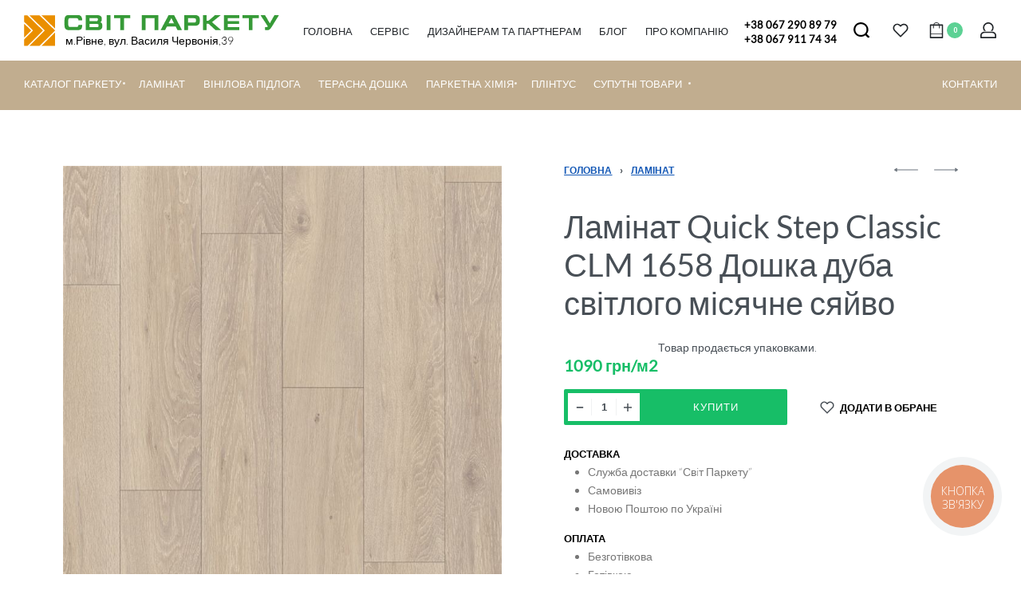

--- FILE ---
content_type: text/html; charset=UTF-8
request_url: https://svitparketu.rv.ua/product/laminat/laminat-quick-step-classic-slm-1658-doshka-duba-svitlogo-misyachne-syajvo/
body_size: 40954
content:
<!DOCTYPE html>
<html lang="uk" data-container="1440" data-xl="2" data-admin-bar="0">
<head>
	<!-- Google Tag Manager -->
<script data-rocketlazyloadscript='[data-uri]' ></script>
<!-- End Google Tag Manager -->
	
	<!-- Event snippet for Звонки на моб сайте conversion page
In your html page, add the snippet and call gtag_report_conversion when someone clicks on the chosen link or button. -->
<script data-rocketlazyloadscript='[data-uri]' ></script>


<meta charset="UTF-8">
<meta name="viewport" content="width=device-width, initial-scale=1">
<link rel="profile" href="//gmpg.org/xfn/11">
<link rel="pingback" href="https://svitparketu.rv.ua/xmlrpc.php">

<title>Ламінат Quick Step Classic СLM 1658 Дошка дуба світлого місячне сяйво - СВІТ ПАРКЕТУ Рівне</title>

<!-- Google Tag Manager for WordPress by gtm4wp.com -->
<script data-cfasync="false" data-pagespeed-no-defer type="text/javascript">//<![CDATA[
	var gtm4wp_datalayer_name = "dataLayer";
	var dataLayer = dataLayer || [];
//]]>
</script>
<!-- End Google Tag Manager for WordPress by gtm4wp.com --><meta property="product:price:amount" content="1090" />
<meta property="product:price:currency" content="UAH" />
<meta name="dc.title" content="Ламінат Quick Step Classic СLM 1658 Дошка дуба світлого місячне сяйво - СВІТ ПАРКЕТУ Рівне" />
<meta name="dc.description" content="Товар продається упаковками." />
<meta name="dc.relation" content="https://svitparketu.rv.ua/product/laminat/laminat-quick-step-classic-slm-1658-doshka-duba-svitlogo-misyachne-syajvo/" />
<meta name="dc.source" content="https://svitparketu.rv.ua/" />
<meta name="dc.language" content="uk" />
<meta name="description" content="Товар продається упаковками." />
<meta name="robots" content="index, follow" />
<meta name="googlebot" content="index, follow, max-snippet:-1, max-image-preview:large, max-video-preview:-1" />
<meta name="bingbot" content="index, follow, max-snippet:-1, max-image-preview:large, max-video-preview:-1" />
<link rel="canonical" href="https://svitparketu.rv.ua/product/laminat/laminat-quick-step-classic-slm-1658-doshka-duba-svitlogo-misyachne-syajvo/" />
<script type="application/ld+json">{"@context" : "https://schema.org","@type" : "Organization","name" : "\u0421\u0412\u0406\u0422 \u041f\u0410\u0420\u041a\u0415\u0422\u0423 \u0420\u0456\u0432\u043d\u0435","url" : "https:\/\/svitparketu.rv.ua"}</script>
<meta property="og:url" content="https://svitparketu.rv.ua/product/laminat/laminat-quick-step-classic-slm-1658-doshka-duba-svitlogo-misyachne-syajvo/" />
<meta property="og:site_name" content="СВІТ ПАРКЕТУ Рівне" />
<meta property="og:locale" content="uk" />
<meta property="og:type" content="product" />
<meta property="og:title" content="Ламінат Quick Step Classic СLM 1658 Дошка дуба світлого місячне сяйво - СВІТ ПАРКЕТУ Рівне" />
<meta property="og:description" content="Товар продається упаковками." />
<meta property="og:image" content="https://svitparketu.rv.ua/wp-content/uploads/2020/10/clm1658topshotjpg3272.jpeg" />
<meta property="og:image:secure_url" content="https://svitparketu.rv.ua/wp-content/uploads/2020/10/clm1658topshotjpg3272.jpeg" />
<meta property="og:image:width" content="722" />
<meta property="og:image:height" content="722" />
<meta property="og:image:alt" content="Ламінат Quick Step Classic СLM 1658 Дошка дуба світлого місячне сяйво" />
<meta name="twitter:card" content="summary" />
<meta name="twitter:title" content="Ламінат Quick Step Classic СLM 1658 Дошка дуба світлого місячне сяйво - СВІТ ПАРКЕТУ Рівне" />
<meta name="twitter:description" content="Товар продається упаковками." />
<meta name="twitter:image" content="https://svitparketu.rv.ua/wp-content/uploads/2020/10/clm1658topshotjpg3272.jpeg" />
<link href='//fonts.gstatic.com' crossorigin rel='preconnect' />
<link href='https://fonts.gstatic.com' crossorigin rel='preconnect' />
<link rel="alternate" type="application/rss+xml" title="СВІТ ПАРКЕТУ Рівне &raquo; стрічка" href="https://svitparketu.rv.ua/feed/" />
<link rel="alternate" type="application/rss+xml" title="СВІТ ПАРКЕТУ Рівне &raquo; Канал коментарів" href="https://svitparketu.rv.ua/comments/feed/" />
<style type="text/css">
img.wp-smiley,
img.emoji {
	display: inline !important;
	border: none !important;
	box-shadow: none !important;
	height: 1em !important;
	width: 1em !important;
	margin: 0 .07em !important;
	vertical-align: -0.1em !important;
	background: none !important;
	padding: 0 !important;
}
</style>
	<link rel='stylesheet' id='wp-block-library-css'  href='https://svitparketu.rv.ua/wp-includes/css/dist/block-library/style.min.css?ver=5.6.16' type='text/css' media='all' />
<link data-minify="1" rel='stylesheet' id='wc-block-vendors-style-css'  href='https://svitparketu.rv.ua/wp-content/cache/min/1/wp-content/plugins/woocommerce/packages/woocommerce-blocks/build/vendors-style-cf95e7e03655e96d06d9be0ada52a777.css' type='text/css' media='all' />
<link data-minify="1" rel='stylesheet' id='wc-block-style-css'  href='https://svitparketu.rv.ua/wp-content/cache/min/1/wp-content/plugins/woocommerce/packages/woocommerce-blocks/build/style-6947b12cbd2473c7eadc34614ed1777a.css' type='text/css' media='all' />
<link data-minify="1" rel='stylesheet' id='contact-form-7-css'  href='https://svitparketu.rv.ua/wp-content/cache/min/1/wp-content/plugins/contact-form-7/includes/css/styles-28ddc69073c25e7dd6f0837721968e57.css' type='text/css' media='all' />
<link rel='stylesheet' id='rey-wp-style-css'  href='https://svitparketu.rv.ua/wp-content/themes/rey/style.min.css?ver=1.9.2' type='text/css' media='all' />
<link data-minify="1" rel='stylesheet' id='reycore-styles-css'  href='https://svitparketu.rv.ua/wp-content/cache/min/1/wp-content/plugins/rey-core/assets/css/styles-a2b2455ddadbf8ae79c6cbda8fd8c67e.css' type='text/css' media='all' />
<link rel='stylesheet' id='photoswipe-css'  href='https://svitparketu.rv.ua/wp-content/plugins/woocommerce/assets/css/photoswipe/photoswipe.min.css?ver=4.8.0' type='text/css' media='all' />
<link data-minify="1" rel='stylesheet' id='photoswipe-default-skin-css'  href='https://svitparketu.rv.ua/wp-content/cache/min/1/wp-content/plugins/rey-core/assets/css/woocommerce-lib-photoswipe-1c0ead227e1e01423086256a89b6f34c.css' type='text/css' media='all' />
<link data-minify="1" rel='stylesheet' id='woocommerce-layout-css'  href='https://svitparketu.rv.ua/wp-content/cache/min/1/wp-content/plugins/rey-core/assets/css/woocommerce-layout-0f38c3e0e88f17563fafc368a60aec11.css' type='text/css' media='all' />
<link data-minify="1" rel='stylesheet' id='woocommerce-general-css'  href='https://svitparketu.rv.ua/wp-content/cache/min/1/wp-content/plugins/rey-core/assets/css/woocommerce-7b244152d76e207b8a0654a3c6be043c.css' type='text/css' media='all' />
<link data-minify="1" rel='stylesheet' id='rey-woocommerce-header-css'  href='https://svitparketu.rv.ua/wp-content/cache/min/1/wp-content/plugins/rey-core/assets/css/woocommerce-header-a99a20fe8d3e124b9e02b5ac734fe99b.css' type='text/css' media='all' />
<style id='woocommerce-inline-inline-css' type='text/css'>
.woocommerce form .form-row .required { visibility: visible; }
</style>
<link rel='stylesheet' id='rey-wp-style-child-css'  href='https://svitparketu.rv.ua/wp-content/themes/rey-child/style.css?ver=5.6.16' type='text/css' media='all' />
<link data-minify="1" rel='stylesheet' id='wgdr-css'  href='https://svitparketu.rv.ua/wp-content/cache/min/1/wp-content/plugins/woocommerce-google-dynamic-retargeting-tag/public/css/wgdr-frontend-37551b3b7bbc6c9f2950889965dd43d9.css' type='text/css' media='all' />
<link rel='stylesheet' id='rey-blog-css'  href='https://svitparketu.rv.ua/wp-content/themes/rey/assets/css/rey-blog.min.css?ver=1.9.2' type='text/css' media='all' />
<link data-minify="1" rel='stylesheet' id='reycore-wishlist-css'  href='https://svitparketu.rv.ua/wp-content/cache/min/1/wp-content/plugins/rey-core/inc/modules/wishlist/style-bf4fb0b0d1a19c0eddec662fea66d3b0.css' type='text/css' media='all' />
<link rel='stylesheet' id='elementor-frontend-legacy-css'  href='https://svitparketu.rv.ua/wp-content/plugins/elementor/assets/css/frontend-legacy.min.css?ver=3.0.15' type='text/css' media='all' />
<link rel='stylesheet' id='elementor-frontend-css'  href='https://svitparketu.rv.ua/wp-content/plugins/elementor/assets/css/frontend.min.css?ver=3.0.15' type='text/css' media='all' />
<link data-minify="1" rel='stylesheet' id='rey-core-elementor-frontend-dom-css-css'  href='https://svitparketu.rv.ua/wp-content/cache/min/1/wp-content/plugins/rey-core/assets/css/elementor-frontend-dom-unopt-0a1b23beb27c4b88d35a0e330ce27d46.css' type='text/css' media='all' />
<link data-minify="1" rel='stylesheet' id='rey-core-elementor-frontend-css-css'  href='https://svitparketu.rv.ua/wp-content/cache/min/1/wp-content/plugins/rey-core/assets/css/elementor-frontend-f0303d0503275fcdbf41aa5106038244.css' type='text/css' media='all' />
<link data-minify="1" rel='stylesheet' id='elementor-post-1013-css'  href='https://svitparketu.rv.ua/wp-content/cache/min/1/wp-content/uploads/elementor/css/post-1013-cbdd646ee9ac3613f8de7c510ff308af.css' type='text/css' media='all' />
<link data-minify="1" rel='stylesheet' id='elementor-post-994-css'  href='https://svitparketu.rv.ua/wp-content/cache/min/1/wp-content/uploads/elementor/css/post-994-0db3f7475312fbcb403dd7cfde04f197.css' type='text/css' media='all' />
<style id='rocket-lazyload-inline-css' type='text/css'>
.rll-youtube-player{position:relative;padding-bottom:56.23%;height:0;overflow:hidden;max-width:100%;}.rll-youtube-player iframe{position:absolute;top:0;left:0;width:100%;height:100%;z-index:100;background:0 0}.rll-youtube-player img{bottom:0;display:block;left:0;margin:auto;max-width:100%;width:100%;position:absolute;right:0;top:0;border:none;height:auto;cursor:pointer;-webkit-transition:.4s all;-moz-transition:.4s all;transition:.4s all}.rll-youtube-player img:hover{-webkit-filter:brightness(75%)}.rll-youtube-player .play{height:72px;width:72px;left:50%;top:50%;margin-left:-36px;margin-top:-36px;position:absolute;background:url(https://svitparketu.rv.ua/wp-content/plugins/wp-rocket/assets/img/youtube.png) no-repeat;cursor:pointer}
</style>
<script type="text/template" id="tmpl-variation-template">

	<# if( data.variation.variation_description ){ #>
		<div class="woocommerce-variation-description">{{{ data.variation.variation_description }}}</div>
	<# } #>

			<# if( data.variation.price_html ){ #>
			<div class="woocommerce-variation-price">{{{ data.variation.price_html }}}</div>
		<# } #>
	
	<# if( data.variation.availability_html ){ #>
		<div class="woocommerce-variation-availability">{{{ data.variation.availability_html }}}</div>
	<# } #>
</script>

<script type="text/template" id="tmpl-unavailable-variation-template">
	<p>На жаль, цей товар недоступний. Будь ласка, виберіть інше поєднання.</p>
</script>
<script type='text/javascript' src='https://svitparketu.rv.ua/wp-includes/js/jquery/jquery.min.js?ver=3.5.1' id='jquery-core-js'></script>
<script type='text/javascript' src='https://svitparketu.rv.ua/wp-content/plugins/sticky-menu-or-anything-on-scroll/assets/js/jq-sticky-anything.min.js?ver=2.1.1' id='stickyAnythingLib-js' defer></script>
<script data-minify="1" type='text/javascript' src='https://svitparketu.rv.ua/wp-content/cache/min/1/wp-content/plugins/duracelltomi-google-tag-manager/js/gtm4wp-contact-form-7-tracker-f1ecf14524eca9422b7a75b29145bc07.js' id='gtm4wp-contact-form-7-tracker-js' defer></script>
<link rel="https://api.w.org/" href="https://svitparketu.rv.ua/wp-json/" /><link rel="alternate" type="application/json" href="https://svitparketu.rv.ua/wp-json/wp/v2/product/1603" />
<link rel='shortlink' href='https://svitparketu.rv.ua/?p=1603' />
<!-- start Simple Custom CSS and JS -->
<!-- Global site tag (gtag.js) - Google Ads: 403550547 -->
<script data-rocketlazyloadscript='https://www.googletagmanager.com/gtag/js?id=AW-403550547' async ></script>
<script data-rocketlazyloadscript='[data-uri]' ></script>

<script type="text/javascript">
  (function(d, w, s) {
	var widgetHash = 'dzxcuv6tz7e7xl9rkkyt', gcw = d.createElement(s); gcw.type = 'text/javascript'; gcw.async = true;
	gcw.src = '//widgets.binotel.com/getcall/widgets/'+ widgetHash +'.js';
	var sn = d.getElementsByTagName(s)[0]; sn.parentNode.insertBefore(gcw, sn);
  })(document, window, 'script');
</script><!-- end Simple Custom CSS and JS -->
<!-- start Simple Custom CSS and JS -->
<style type="text/css">
/* 
 Header style
*/ 

@media (min-width: 1025px){
  .rey-coverNest .cNest-captionTitle {font-size: 3.5rem;}
  .rey-coverNest .cNest-caption {bottom: calc(var(--cover-nest-border-size) * 2.3);}
}
.cNest-captionTitle {font-weight: 400 !important;}
.rey-coverNest .cNest-caption{ max-width: 600px;}
.rey-coverNest .cNest-captionSubtitle {max-width: 600px;}
.rey-coverNest .cNest-captionLabel {font-size: 1.3rem;font-weight: 400;}
.rey-coverNest .cNest-captionBtn a { font-size: 1.1rem; font-weight: 400;} 

.rey-siteLogo .custom-logo {max-width: unset;}

.h-map-mob {position: absolute; left: 51px; top: 21px;}
.h-map {position: absolute;left: 52px;top: 24px;font-size: 14px;margin: 0;}

.my-header-b {background-color: #c1ad8f;padding-left: 30px !important;padding-right: 30px !important;padding-top: 15px;}
.my-header-a {padding-left: 30px !important;padding-right: 30px !important;}

.rey-siteHeader .elementor-section .elementor-container {padding: 0;}

.rey-mainMenu--desktop>.menu-item>a {font-size:13px !important; font-weight:400 !important; text-transform: uppercase;}
.my-header-b .depth--0 a {color:white !important;}

.rey-mainMenu--desktop .depth--0.menu-item-has-children.--is-regular .sub-menu>.menu-item>a {min-width: 240px;}
.rey-mainMenu--desktop .sub-menu>.menu-item>a { font-size:12px; text-transform: uppercase; color:black !important;}
.rey-mainMenu--desktop .depth--0.menu-item-has-children.--is-regular .sub-menu {padding:20px 0!important;}

.rey-headerCart .rey-headerCart-nb {background: #17be67; opacity: .7;}

@media (max-width: 400px){
.rey-siteLogo img.custom-logo {max-width: 100%;}
.h-map-mob {left: 45px;top: 19px;font-size: 12px;}
}
  
@media (max-width: 1024px){
.my-header{background-color: #c1ad8f !important;}
.tt0{width: 100% !important; text-align: center; background-color: white; margin-top: -15px; padding-top: 30px; padding: 15px 0;}
.rey-siteLogo {max-width: 90%; margin: auto;}
.my-header-a{padding: 0px !important;}
.elementor-1013 .elementor-element.elementor-element-7d4af03>.elementor-container{padding: 0 !important;}

.tt1{float: left;margin-left: 5px;color: white;margin-top: 15px;margin-bottom: 15px !important;}
.tt2{color: white;}
.tt21{color: white;}
.tt3{color: white;}
.tt4{color: white; margin-right: 20px;}
.tt5{color: white; margin-right: 45px;}
.acc-header{color: white;}

.h-map {left: calc(50% - 107px); z-index: 100;}
.elementor-1013 .elementor-element.elementor-element-2e9aaf6>.elementor-element-populated{padding-bottom: 0 !important;}
}

.rey-mainNavigation--desktop.--style-default .menu-item.depth--0>a:after{height: 1px;}

.rey-mainNavigation.rey-mainNavigation--mobile .--submenu-indicator { right: 5%;left: auto;}
li#menu-item-1417{border-top: 1px solid rgba(0, 0, 0, 0.1); margin-top: 20px; margin-right: 5%;padding-top: 10px;}
.rey-mainNavigation--mobile .rey-mainMenu > .menu-item > a {font-size: 13px !important; font-weight: 400 !important;}
.rey-mainNavigation--mobile .rey-mainMenu > .menu-item-object-product_cat > a {font-size: 13px !important; font-weight: 800 !important;}
.rey-mainNavigation--mobile .rey-mainMenu .sub-menu > .menu-item > a {font-size: 12px !important; font-weight: 400 !important; text-transform: uppercase !important;}

.rey-siteHeader.header-pos--absolute {position: relative;}</style>
<!-- end Simple Custom CSS and JS -->

<link data-minify="1" rel='stylesheet' id='1290-css' href='https://svitparketu.rv.ua/wp-content/cache/min/1/wp-content/uploads/custom-css-js/1290-ef958ed55e7f36bceb78c535997f4337.css' type="text/css" media='all' />
<script  type="text/javascript" defer="defer">var track_option = "GA4";var ua_track_id = "";var ga4_measure_id = "G-8F4X61X6D5";var adsTringId = "3274548984";var ads_ert = "1";var ads_edrt = "1";var remarketing_snippet_id = "AW-403550547";</script><script>
                // Set to the same value as the web property used on the site
                var gaProperty = "";
        
                // Disable tracking if the opt-out cookie exists.
                var disableStr = "ga-disable-" + gaProperty;
                if (document.cookie.indexOf(disableStr + "=true") > -1) {
                  window[disableStr] = true;
                }
        
                // Opt-out function
                function gaOptout() {
                var expDate = new Date;
                expDate.setMonth(expDate.getMonth() + 26);
                  document.cookie = disableStr + "=true; expires="+expDate.toGMTString()+";path=/";
                  window[disableStr] = true;
                }
                </script><script data-rocketlazyloadscript='https://www.googletagmanager.com/gtag/js?id=G-8F4X61X6D5' async ></script>
                <script data-rocketlazyloadscript='[data-uri]' ></script>
                <!-- Global site tag (gtag.js) - Google Ads: 403550547 -->
<script data-rocketlazyloadscript='https://www.googletagmanager.com/gtag/js?id=AW-403550547' async ></script>
<script data-rocketlazyloadscript='[data-uri]' ></script>
        <script>(window.gaDevIds=window.gaDevIds||[]).push('5CDcaG');</script>
        

<!-- Saphali Lite Version -->
<meta name="generator" content="Saphali Lite 1.8.10" />


<!-- Google Tag Manager for WordPress by gtm4wp.com -->
<script data-cfasync="false" data-pagespeed-no-defer type="text/javascript">//<![CDATA[
	var dataLayer_content = {"pagePostType":"product","pagePostType2":"single-product","pagePostAuthor":"admina"};
	dataLayer.push( dataLayer_content );//]]>
</script>
<script data-cfasync="false">//<![CDATA[
(function(w,d,s,l,i){w[l]=w[l]||[];w[l].push({'gtm.start':
new Date().getTime(),event:'gtm.js'});var f=d.getElementsByTagName(s)[0],
j=d.createElement(s),dl=l!='dataLayer'?'&l='+l:'';j.async=true;j.src=
'//www.googletagmanager.com/gtm.'+'js?id='+i+dl;f.parentNode.insertBefore(j,f);
})(window,document,'script','dataLayer','GTM-KLVRL39');//]]>
</script>
<!-- End Google Tag Manager -->
<!-- End Google Tag Manager for WordPress by gtm4wp.com --><meta name="google-site-verification" content="QS-WUZzGbXbv-EebUG-uUy87fk_vrLgDZsPZ8MezyfA" />
          <!--noptimize-->
        <!-- Global site tag (gtag.js) - Google Ads: 403550547 -->
        <script data-rocketlazyloadscript='https://www.googletagmanager.com/gtag/js?id=AW-403550547' async
                ></script>
        <script data-rocketlazyloadscript='[data-uri]' ></script>
        <!--/noptimize-->

        	<noscript><style>.woocommerce-product-gallery{ opacity: 1 !important; }</style></noscript>
	<link rel="icon" href="https://svitparketu.rv.ua/wp-content/uploads/2020/10/cropped-favicon-32x32.png" sizes="32x32" />
<link rel="icon" href="https://svitparketu.rv.ua/wp-content/uploads/2020/10/cropped-favicon-192x192.png" sizes="192x192" />
<link rel="apple-touch-icon" href="https://svitparketu.rv.ua/wp-content/uploads/2020/10/cropped-favicon-180x180.png" />
<meta name="msapplication-TileImage" content="https://svitparketu.rv.ua/wp-content/uploads/2020/10/cropped-favicon-270x270.png" />
		<style type="text/css" id="wp-custom-css">
			.dopkontakt a {
	color:white;
}
.dopflex {
	display:flex;
	justify-content: space-between;
}
.dopflex p {
	font-size:16px;
	margin-bottom:0;
}
@media screen and (max-width:768px) {
.a2 {
    padding: 20px;
}
}
.dopphoneshow a {
	font-size:25px;
	font-weight:bold;
	color:#c1ad8f;
}
.page-id-4779 h1 {
	text-align:center;
}
.bannerhref a {
	display:block !important;
}
.header-overlay--is-opened .rey-overlay--header {
    opacity: 0;
    visibility: hidden;
}		</style>
		<style id="kirki-inline-styles">:root{--body-bg-color:#ffffff;--neutral-hue:210;--blog-columns:2;--sidebar-size:27%;--woocommerce-loop-basic-padding:0px;--woocommerce-sidebar-size:16%;--woocommerce-discount-color:#1559b6;--woocommerce-summary-size:44%;--woocommerce-summary-padding:0px;--woocommerce-gallery-max-thumbs:4;--star-rating-color:#ff4545;--woocommerce-custom-image-height:350px;}.woocommerce-store-notice .woocommerce-store-notice-content{min-height:32px;}@media (min-width: 1025px){:root{--header-nav-x-spacing:1rem;}}@media (min-width: 768px) and (max-width: 1025px){:root{--blog-columns:1;--woocommerce-summary-padding:0px;}}@media (max-width: 767px){:root{--blog-columns:1;--woocommerce-summary-padding:0px;}}@media (max-width: 1024px){.rey-filterPanel-wrapper.rey-sidePanel{width:100%;}}:root{--zero-px: 0.001px;} @media (max-width: 1024px) {			:root {				--nav-breakpoint-desktop: none;				--nav-breakpoint-mobile: block;			}		} :root{--primary-ff:Lato__;--body-font-family: var(--primary-ff);--body-font-weight: 300;--accent-color:#212529;--accent-text-color:#fff;} :root{ --woocommerce-grid-columns:4; } @font-face{font-display:swap;font-family:'Lato__';font-style:normal;font-weight:300;src:url(https://fonts.gstatic.com/l/font?kit=S6u9w4BMUTPHh7USSwiPHw&skey=91f32e07d083dd3a&v=v25) format('woff');}@font-face{font-display:swap;font-family:'Lato__';font-style:normal;font-weight:400;src:url(https://fonts.gstatic.com/l/font?kit=S6uyw4BMUTPHjx4wWA&skey=2d58b92a99e1c086&v=v25) format('woff');}@font-face{font-display:swap;font-family:'Montserrat__';font-style:normal;font-weight:200;src:url(https://fonts.gstatic.com/l/font?kit=JTUHjIg1_i6t8kCHKm4532VJOt5-QNFgpCvr6Hw5aXw&skey=7bc19f711c0de8f&v=v31) format('woff');}@font-face{font-display:swap;font-family:'Montserrat__';font-style:normal;font-weight:600;src:url(https://fonts.gstatic.com/l/font?kit=JTUHjIg1_i6t8kCHKm4532VJOt5-QNFgpCu173w5aXw&skey=7bc19f711c0de8f&v=v31) format('woff');}@font-face{font-display:swap;font-family:'Montserrat__';font-style:normal;font-weight:800;src:url(https://fonts.gstatic.com/l/font?kit=JTUHjIg1_i6t8kCHKm4532VJOt5-QNFgpCvr73w5aXw&skey=7bc19f711c0de8f&v=v31) format('woff');}</style><noscript><style id="rocket-lazyload-nojs-css">.rll-youtube-player, [data-lazy-src]{display:none !important;}</style></noscript></head>

<body class="product-template-default single single-product postid-1603 wp-custom-logo theme-rey woocommerce woocommerce-page woocommerce-no-js opt rey-navDefault rey-no-js rey-wishlist elementor-default elementor-kit-1216 --no-acc-focus single-skin--default --gallery-horizontal" itemtype="https://schema.org/WebPage" itemscope="itemscope">
	<!-- Google Tag Manager (noscript) -->
<noscript><iframe src="https://www.googletagmanager.com/ns.html?id=GTM-KLVRL39"
height="0" width="0" style="display:none;visibility:hidden"></iframe></noscript>
<!-- End Google Tag Manager (noscript) -->


<!-- Google Tag Manager (noscript) -->
<noscript><iframe src="https://www.googletagmanager.com/ns.html?id=GTM-KLVRL39"
height="0" width="0" style="display:none;visibility:hidden"></iframe></noscript>
<!-- End Google Tag Manager (noscript) -->	<script type="text/javascript">
		var c = document.body.className;
		c = c.replace(/rey-no-js/, 'rey-js');
		document.body.className = c;
	</script>
	
	<div id="page" class="rey-siteWrapper ">

		
<div class="rey-overlay rey-overlay--site">
</div>

		
<header class="rey-siteHeader rey-siteHeader--custom rey-siteHeader--1013 header-pos--rel" >

			<div data-elementor-type="wp-post" data-elementor-id="1013" class="elementor elementor-1013" data-elementor-settings="[]">
						<div class="elementor-inner">
							<div class="elementor-section-wrap">
							<section class="elementor-section elementor-top-section elementor-element elementor-element-7d4af03 elementor-section-height-min-height rey-flexWrap rey-section-stretched elementor-section-full_width my-header elementor-section-height-default elementor-section-items-middle" data-id="7d4af03" data-element_type="section">
						<div class="elementor-container elementor-column-gap-no">
							<div class="elementor-row">
					<div class="elementor-column elementor-col-50 elementor-top-column elementor-element elementor-element-2e9aaf6 my-header-a" data-id="2e9aaf6" data-element_type="column">
			<div class="elementor-column-wrap--2e9aaf6 elementor-column-wrap elementor-element-populated">
							<div class="elementor-widget-wrap">
						<div class="elementor-element elementor-element-a2df45e elementor-widget__width-auto tt0 elementor-widget elementor-widget-reycore-header-logo" data-id="a2df45e" data-element_type="widget" data-widget_type="reycore-header-logo.default">
				<div class="elementor-widget-container">
			
<div class="rey-logoWrapper">

	
        <div class="rey-siteLogo">
			<a href="https://svitparketu.rv.ua/" data-no-lazy="1" data-skip-lazy="1" class="no-lazy custom-logo-link" rel="home" itemprop="url"><img width="320" height="39" src="https://svitparketu.rv.ua/wp-content/uploads/2020/10/logo-1.png" data-no-lazy="1" data-skip-lazy="1" class="no-lazy custom-logo" alt="СВІТ ПАРКЕТУ Рівне" loading="eager" srcset="https://svitparketu.rv.ua/wp-content/uploads/2020/10/logo-1.png 320w, https://svitparketu.rv.ua/wp-content/uploads/2020/10/logo-1-300x37.png 300w" sizes="(max-width: 320px) 100vw, 320px" /></a>		</div>

    </div>
<!-- .rey-logoWrapper -->
		</div>
				</div>
				<div class="elementor-element elementor-element-21ce099 h-map elementor-widget elementor-widget-html" data-id="21ce099" data-element_type="widget" id="1" data-widget_type="html.default">
				<div class="elementor-widget-container">
			<div><a href="https://www.google.com/maps/place/%D1%83%D0%BB.+%D0%93%D0%B0%D0%B3%D0%B0%D1%80%D0%B8%D0%BD%D0%B0,+39,+%D0%A0%D0%BE%D0%B2%D0%BD%D0%BE,+%D0%A0%D0%BE%D0%B2%D0%B5%D0%BD%D1%81%D0%BA%D0%B0%D1%8F+%D0%BE%D0%B1%D0%BB%D0%B0%D1%81%D1%82%D1%8C,+33017/@50.6296467,26.2656069,17z/data=!3m1!4b1!4m5!3m4!1s0x472f14a8c4aa2b9f:0x7f3891fc8732d1de!8m2!3d50.6296467!4d26.2677956" target="_blank">м.Рівне, вул. Василя Червонія,39</a></div>		</div>
				</div>
				<div class="elementor-element elementor-element-b3cf7f4 elementor-widget__width-auto elementor-hidden-desktop tt1 --tap-open --panel-dir--left --hbg-pos-right --hbg-text-mobileyes elementor-widget elementor-widget-reycore-header-navigation" data-id="b3cf7f4" data-element_type="widget" data-widget_type="reycore-header-navigation.default">
				<div class="elementor-widget-container">
			<style>.elementor-element-b3cf7f4, .rey-mobileNav--b3cf7f4{ --nav-breakpoint-desktop: none; --nav-breakpoint-mobile: block; }@media (min-width: 2560px) { .elementor-element-b3cf7f4, .rey-mobileNav--b3cf7f4 { --nav-breakpoint-desktop: block; --nav-breakpoint-mobile: none; } }</style><button class="btn rey-mainNavigation-mobileBtn rey-headerIcon">
	<span></span>
	<span></span>
	<span></span>
</button>
<!-- .rey-mainNavigation-mobileBtn -->
<div class="rey-mobileBtn-helper"></div>

    <nav id="site-navigation-b3cf7f4" class="rey-mainNavigation rey-mainNavigation--desktop --style-default --shadow-1" data-id="-b3cf7f4" aria-label="Main Menu" data-sm-indicator="circle" itemtype="https://schema.org/SiteNavigationElement" itemscope="itemscope">

        <ul id="main-menu-desktop-b3cf7f4" class="rey-mainMenu rey-mainMenu--desktop id--mainMenu--desktop --has-indicators "><li id="menu-item-1234" class="menu-item menu-item-type-taxonomy menu-item-object-product_cat menu-item-has-children menu-item-1234 depth--0 --is-regular"><a href="https://svitparketu.rv.ua/product-category/catalog-parketu/"><span>Каталог паркету</span></a>
<ul class="sub-menu">
	<li id="menu-item-1241" class="menu-item menu-item-type-taxonomy menu-item-object-product_cat menu-item-1241 depth--1"><a href="https://svitparketu.rv.ua/product-category/catalog-parketu/parketna-doshka/"><span>Паркетна дошка</span></a></li>
	<li id="menu-item-1237" class="menu-item menu-item-type-taxonomy menu-item-object-product_cat menu-item-1237 depth--1"><a href="https://svitparketu.rv.ua/product-category/catalog-parketu/inzhenerna-doshka/"><span>Інженерна дошка</span></a></li>
	<li id="menu-item-1238" class="menu-item menu-item-type-taxonomy menu-item-object-product_cat menu-item-1238 depth--1"><a href="https://svitparketu.rv.ua/product-category/catalog-parketu/masyvna-doshka/"><span>Масивна дошка</span></a></li>
	<li id="menu-item-1240" class="menu-item menu-item-type-taxonomy menu-item-object-product_cat menu-item-1240 depth--1"><a href="https://svitparketu.rv.ua/product-category/catalog-parketu/parket-yalynka/"><span>Паркет ялинка</span></a></li>
	<li id="menu-item-1242" class="menu-item menu-item-type-taxonomy menu-item-object-product_cat menu-item-1242 depth--1"><a href="https://svitparketu.rv.ua/product-category/catalog-parketu/hudozhnij-parket/"><span>Художній паркет</span></a></li>
	<li id="menu-item-1239" class="menu-item menu-item-type-taxonomy menu-item-object-product_cat menu-item-1239 depth--1"><a href="https://svitparketu.rv.ua/product-category/catalog-parketu/parket-shtuchnyj/"><span>Паркет штучний</span></a></li>
	<li id="menu-item-1236" class="menu-item menu-item-type-taxonomy menu-item-object-product_cat menu-item-1236 depth--1"><a href="https://svitparketu.rv.ua/product-category/catalog-parketu/ekzotychnyj-parket/"><span>Екзотичний паркет</span></a></li>
</ul>
</li>
<li id="menu-item-1243" class="menu-item menu-item-type-taxonomy menu-item-object-product_cat current-product-ancestor current-menu-parent current-product-parent menu-item-1243 depth--0 --is-regular"><a href="https://svitparketu.rv.ua/product-category/laminat/"><span>Ламінат</span></a></li>
<li id="menu-item-3745" class="menu-item menu-item-type-taxonomy menu-item-object-product_cat menu-item-3745 depth--0 --is-regular"><a href="https://svitparketu.rv.ua/product-category/vinilova-pidloga/"><span>Вінілова підлога</span></a></li>
<li id="menu-item-1260" class="menu-item menu-item-type-taxonomy menu-item-object-product_cat menu-item-1260 depth--0 --is-regular"><a href="https://svitparketu.rv.ua/product-category/terasna-doshka/"><span>Терасна дошка</span></a></li>
<li id="menu-item-1244" class="menu-item menu-item-type-taxonomy menu-item-object-product_cat menu-item-has-children menu-item-1244 depth--0 --is-regular"><a href="https://svitparketu.rv.ua/product-category/parketna-himiya/"><span>Паркетна хімія</span></a>
<ul class="sub-menu">
	<li id="menu-item-1248" class="menu-item menu-item-type-taxonomy menu-item-object-product_cat menu-item-1248 depth--1"><a href="https://svitparketu.rv.ua/product-category/parketna-himiya/klej-dlya-parketu/"><span>Клей для паркету</span></a></li>
	<li id="menu-item-1249" class="menu-item menu-item-type-taxonomy menu-item-object-product_cat menu-item-1249 depth--1"><a href="https://svitparketu.rv.ua/product-category/parketna-himiya/lak-dlya-parketu/"><span>Лак для паркету</span></a></li>
	<li id="menu-item-1250" class="menu-item menu-item-type-taxonomy menu-item-object-product_cat menu-item-1250 depth--1"><a href="https://svitparketu.rv.ua/product-category/parketna-himiya/maslo-dlya-parketu/"><span>Масло для паркету</span></a></li>
	<li id="menu-item-1251" class="menu-item menu-item-type-taxonomy menu-item-object-product_cat menu-item-1251 depth--1"><a href="https://svitparketu.rv.ua/product-category/parketna-himiya/sumishi-dlya-styazhky-pidlogy/"><span>Суміші для стяжки підлоги</span></a></li>
	<li id="menu-item-1254" class="menu-item menu-item-type-taxonomy menu-item-object-product_cat menu-item-1254 depth--1"><a href="https://svitparketu.rv.ua/product-category/parketna-himiya/shpaklivka-dlya-parketu/"><span>Шпаклівка для паркету</span></a></li>
	<li id="menu-item-1247" class="menu-item menu-item-type-taxonomy menu-item-object-product_cat menu-item-1247 depth--1"><a href="https://svitparketu.rv.ua/product-category/parketna-himiya/gruntivka-dlya-parketu/"><span>Грунтiвка для паркету</span></a></li>
	<li id="menu-item-1245" class="menu-item menu-item-type-taxonomy menu-item-object-product_cat menu-item-1245 depth--1"><a href="https://svitparketu.rv.ua/product-category/parketna-himiya/instrument/"><span>Iнструмент</span></a></li>
	<li id="menu-item-1252" class="menu-item menu-item-type-taxonomy menu-item-object-product_cat menu-item-1252 depth--1"><a href="https://svitparketu.rv.ua/product-category/parketna-himiya/tonuvannya/"><span>Тонування</span></a></li>
	<li id="menu-item-1253" class="menu-item menu-item-type-taxonomy menu-item-object-product_cat menu-item-1253 depth--1"><a href="https://svitparketu.rv.ua/product-category/parketna-himiya/himiya-po-doglyadu/"><span>Хімія по догляду</span></a></li>
</ul>
</li>
<li id="menu-item-1255" class="menu-item menu-item-type-taxonomy menu-item-object-product_cat menu-item-1255 depth--0 --is-regular"><a href="https://svitparketu.rv.ua/product-category/plintus/"><span>Плінтус</span></a></li>
<li id="menu-item-1256" class="menu-item menu-item-type-taxonomy menu-item-object-product_cat menu-item-has-children menu-item-1256 depth--0 --is-regular"><a href="https://svitparketu.rv.ua/product-category/suputni-tovary/"><span>Супутні товари</span></a>
<ul class="sub-menu">
	<li id="menu-item-1257" class="menu-item menu-item-type-taxonomy menu-item-object-product_cat menu-item-1257 depth--1"><a href="https://svitparketu.rv.ua/product-category/suputni-tovary/pidkladka-pid-laminat/"><span>Підкладка під ламінат</span></a></li>
	<li id="menu-item-1258" class="menu-item menu-item-type-taxonomy menu-item-object-product_cat menu-item-1258 depth--1"><a href="https://svitparketu.rv.ua/product-category/suputni-tovary/pidkladka-pid-parketnu-doshku/"><span>Підкладка під паркетну дошку</span></a></li>
	<li id="menu-item-1259" class="menu-item menu-item-type-taxonomy menu-item-object-product_cat menu-item-1259 depth--1"><a href="https://svitparketu.rv.ua/product-category/suputni-tovary/fanera-vologostijka/"><span>Фанера вологостійка</span></a></li>
</ul>
</li>
</ul>	</nav><!-- .rey-mainNavigation -->



	<nav id="site-navigation-mobile-b3cf7f4" class="rey-mainNavigation rey-mainNavigation--mobile rey-mobileNav " data-id="-b3cf7f4" aria-label="Main Menu" itemtype="https://schema.org/SiteNavigationElement" itemscope="itemscope">
		<div class="rey-mobileNav-container">
			<div class="rey-mobileNav-header">

				
				<div class="rey-siteLogo">
					<a href="https://svitparketu.rv.ua/" data-no-lazy="1" data-skip-lazy="1" class="no-lazy custom-logo-link" rel="home" itemprop="url"><img width="320" height="39" src="https://svitparketu.rv.ua/wp-content/uploads/2020/10/logo-1.png" data-no-lazy="1" data-skip-lazy="1" class="no-lazy custom-logo" alt="СВІТ ПАРКЕТУ Рівне" loading="eager" srcset="https://svitparketu.rv.ua/wp-content/uploads/2020/10/logo-1.png 320w, https://svitparketu.rv.ua/wp-content/uploads/2020/10/logo-1-300x37.png 300w" sizes="(max-width: 320px) 100vw, 320px" /><img width="320" height="39" src="https://svitparketu.rv.ua/wp-content/uploads/2020/10/logo-1.png" data-no-lazy="1" data-skip-lazy="1" class="no-lazy rey-mobileLogo" alt="" loading="lazy" srcset="https://svitparketu.rv.ua/wp-content/uploads/2020/10/logo-1.png 320w, https://svitparketu.rv.ua/wp-content/uploads/2020/10/logo-1-300x37.png 300w" sizes="(max-width: 320px) 100vw, 320px" /></a>					<div class="h-map-mob">м.Рівне, вул.Гагаріна,39</div>
				</div>

				<button class="btn rey-mobileMenu-close js-rey-mobileMenu-close">
					<svg class="rey-icon rey-icon-rey-icon-close " aria-hidden="true" role="img" > <use href="https://svitparketu.rv.ua/wp-content/themes/rey/assets/images/icons/icon-sprite.svg#rey-icon-close" xlink:href="https://svitparketu.rv.ua/wp-content/themes/rey/assets/images/icons/icon-sprite.svg#rey-icon-close"></use> </svg>				</button>
			</div>

			<div class="rey-mobileNav-main">
				<div class="menu-mobile-menu-container"><ul id = "main-menu-mobile-b3cf7f4" class = "rey-mainMenu rey-mainMenu-mobile"><li id="menu-item-1263" class="menu-item menu-item-type-taxonomy menu-item-object-product_cat menu-item-has-children menu-item-1263"><a href="https://svitparketu.rv.ua/product-category/catalog-parketu/"><span>Каталог паркету</span></a>
<ul class="sub-menu">
	<li id="menu-item-1270" class="menu-item menu-item-type-taxonomy menu-item-object-product_cat menu-item-1270"><a href="https://svitparketu.rv.ua/product-category/catalog-parketu/parketna-doshka/"><span>Паркетна дошка</span></a></li>
	<li id="menu-item-1266" class="menu-item menu-item-type-taxonomy menu-item-object-product_cat menu-item-1266"><a href="https://svitparketu.rv.ua/product-category/catalog-parketu/inzhenerna-doshka/"><span>Інженерна дошка</span></a></li>
	<li id="menu-item-1267" class="menu-item menu-item-type-taxonomy menu-item-object-product_cat menu-item-1267"><a href="https://svitparketu.rv.ua/product-category/catalog-parketu/masyvna-doshka/"><span>Масивна дошка</span></a></li>
	<li id="menu-item-1269" class="menu-item menu-item-type-taxonomy menu-item-object-product_cat menu-item-1269"><a href="https://svitparketu.rv.ua/product-category/catalog-parketu/parket-yalynka/"><span>Паркет ялинка</span></a></li>
	<li id="menu-item-1271" class="menu-item menu-item-type-taxonomy menu-item-object-product_cat menu-item-1271"><a href="https://svitparketu.rv.ua/product-category/catalog-parketu/hudozhnij-parket/"><span>Художній паркет</span></a></li>
	<li id="menu-item-1268" class="menu-item menu-item-type-taxonomy menu-item-object-product_cat menu-item-1268"><a href="https://svitparketu.rv.ua/product-category/catalog-parketu/parket-shtuchnyj/"><span>Паркет штучний</span></a></li>
	<li id="menu-item-1265" class="menu-item menu-item-type-taxonomy menu-item-object-product_cat menu-item-1265"><a href="https://svitparketu.rv.ua/product-category/catalog-parketu/ekzotychnyj-parket/"><span>Екзотичний паркет</span></a></li>
</ul>
</li>
<li id="menu-item-1272" class="menu-item menu-item-type-taxonomy menu-item-object-product_cat current-product-ancestor current-menu-parent current-product-parent menu-item-1272"><a href="https://svitparketu.rv.ua/product-category/laminat/"><span>Ламінат</span></a></li>
<li id="menu-item-3746" class="menu-item menu-item-type-taxonomy menu-item-object-product_cat menu-item-3746"><a href="https://svitparketu.rv.ua/product-category/vinilova-pidloga/"><span>Вінілова підлога</span></a></li>
<li id="menu-item-1289" class="menu-item menu-item-type-taxonomy menu-item-object-product_cat menu-item-1289"><a href="https://svitparketu.rv.ua/product-category/terasna-doshka/"><span>Терасна дошка</span></a></li>
<li id="menu-item-1273" class="menu-item menu-item-type-taxonomy menu-item-object-product_cat menu-item-has-children menu-item-1273"><a href="https://svitparketu.rv.ua/product-category/parketna-himiya/"><span>Паркетна хімія</span></a>
<ul class="sub-menu">
	<li id="menu-item-1277" class="menu-item menu-item-type-taxonomy menu-item-object-product_cat menu-item-1277"><a href="https://svitparketu.rv.ua/product-category/parketna-himiya/klej-dlya-parketu/"><span>Клей для паркету</span></a></li>
	<li id="menu-item-1278" class="menu-item menu-item-type-taxonomy menu-item-object-product_cat menu-item-1278"><a href="https://svitparketu.rv.ua/product-category/parketna-himiya/lak-dlya-parketu/"><span>Лак для паркету</span></a></li>
	<li id="menu-item-1279" class="menu-item menu-item-type-taxonomy menu-item-object-product_cat menu-item-1279"><a href="https://svitparketu.rv.ua/product-category/parketna-himiya/maslo-dlya-parketu/"><span>Масло для паркету</span></a></li>
	<li id="menu-item-1280" class="menu-item menu-item-type-taxonomy menu-item-object-product_cat menu-item-1280"><a href="https://svitparketu.rv.ua/product-category/parketna-himiya/sumishi-dlya-styazhky-pidlogy/"><span>Суміші для стяжки підлоги</span></a></li>
	<li id="menu-item-1283" class="menu-item menu-item-type-taxonomy menu-item-object-product_cat menu-item-1283"><a href="https://svitparketu.rv.ua/product-category/parketna-himiya/shpaklivka-dlya-parketu/"><span>Шпаклівка для паркету</span></a></li>
	<li id="menu-item-1276" class="menu-item menu-item-type-taxonomy menu-item-object-product_cat menu-item-1276"><a href="https://svitparketu.rv.ua/product-category/parketna-himiya/gruntivka-dlya-parketu/"><span>Грунтiвка для паркету</span></a></li>
	<li id="menu-item-1274" class="menu-item menu-item-type-taxonomy menu-item-object-product_cat menu-item-1274"><a href="https://svitparketu.rv.ua/product-category/parketna-himiya/instrument/"><span>Iнструмент</span></a></li>
	<li id="menu-item-1281" class="menu-item menu-item-type-taxonomy menu-item-object-product_cat menu-item-1281"><a href="https://svitparketu.rv.ua/product-category/parketna-himiya/tonuvannya/"><span>Тонування</span></a></li>
	<li id="menu-item-1282" class="menu-item menu-item-type-taxonomy menu-item-object-product_cat menu-item-1282"><a href="https://svitparketu.rv.ua/product-category/parketna-himiya/himiya-po-doglyadu/"><span>Хімія по догляду</span></a></li>
</ul>
</li>
<li id="menu-item-1284" class="menu-item menu-item-type-taxonomy menu-item-object-product_cat menu-item-1284"><a href="https://svitparketu.rv.ua/product-category/plintus/"><span>Плінтус</span></a></li>
<li id="menu-item-1285" class="menu-item menu-item-type-taxonomy menu-item-object-product_cat menu-item-has-children menu-item-1285"><a href="https://svitparketu.rv.ua/product-category/suputni-tovary/"><span>Супутні товари</span></a>
<ul class="sub-menu">
	<li id="menu-item-1286" class="menu-item menu-item-type-taxonomy menu-item-object-product_cat menu-item-1286"><a href="https://svitparketu.rv.ua/product-category/suputni-tovary/pidkladka-pid-laminat/"><span>Підкладка під ламінат</span></a></li>
	<li id="menu-item-1287" class="menu-item menu-item-type-taxonomy menu-item-object-product_cat menu-item-1287"><a href="https://svitparketu.rv.ua/product-category/suputni-tovary/pidkladka-pid-parketnu-doshku/"><span>Підкладка під паркетну дошку</span></a></li>
	<li id="menu-item-1288" class="menu-item menu-item-type-taxonomy menu-item-object-product_cat menu-item-1288"><a href="https://svitparketu.rv.ua/product-category/suputni-tovary/fanera-vologostijka/"><span>Фанера вологостійка</span></a></li>
</ul>
</li>
<li id="menu-item-1417" class="menu-item menu-item-type-post_type menu-item-object-page menu-item-1417"><a href="https://svitparketu.rv.ua/contacts/"><span>Контакти</span></a></li>
<li id="menu-item-1419" class="menu-item menu-item-type-post_type menu-item-object-page menu-item-1419"><a href="https://svitparketu.rv.ua/dyzajneram-ta-partneram/"><span>Дизайнерам та Партнерам</span></a></li>
<li id="menu-item-4025" class="menu-item menu-item-type-post_type menu-item-object-page menu-item-4025"><a href="https://svitparketu.rv.ua/outlet/"><span>Акції. Знижки</span></a></li>
<li id="menu-item-1421" class="menu-item menu-item-type-post_type menu-item-object-page menu-item-1421"><a href="https://svitparketu.rv.ua/servis/"><span>Сервіс</span></a></li>
<li id="menu-item-4010" class="menu-item menu-item-type-post_type menu-item-object-page menu-item-4010"><a href="https://svitparketu.rv.ua/blog/"><span>Блог</span></a></li>
<li id="menu-item-1422" class="menu-item menu-item-type-post_type menu-item-object-page menu-item-1422"><a href="https://svitparketu.rv.ua/pro-kompaniyu/"><span>Про компанію</span></a></li>
<li id="menu-item-1423" class="menu-item menu-item-type-post_type menu-item-object-page menu-item-1423"><a href="https://svitparketu.rv.ua/napysaty-nam/"><span>Написати нам</span></a></li>
</ul></div>			</div>

			<div class="rey-mobileNav-footer">
				<a href="https://svitparketu.rv.ua/my-account/" class="rey-mobileNav--footerItem">
	Увійти в особистий кабінет	<svg class="rey-icon rey-icon-rey-icon-user " aria-hidden="true" role="img" > <use href="https://svitparketu.rv.ua/wp-content/themes/rey/assets/images/icons/icon-sprite.svg#rey-icon-user" xlink:href="https://svitparketu.rv.ua/wp-content/themes/rey/assets/images/icons/icon-sprite.svg#rey-icon-user"></use> </svg></a>

			</div>
		</div>

	</nav>

		</div>
				</div>
				<div class="elementor-element elementor-element-3b0fc38 menu0 elementor-widget__width-auto elementor-hidden-phone --icons-start --tap-open --panel-dir--left --hbg-pos-right --hbg-text-mobileyes elementor-widget elementor-widget-reycore-header-navigation" data-id="3b0fc38" data-element_type="widget" data-widget_type="reycore-header-navigation.default">
				<div class="elementor-widget-container">
			<style>.elementor-element-3b0fc38, .rey-mobileNav--3b0fc38{ --nav-breakpoint-desktop: none; --nav-breakpoint-mobile: block; }@media (min-width: 1252px) { .elementor-element-3b0fc38, .rey-mobileNav--3b0fc38 { --nav-breakpoint-desktop: block; --nav-breakpoint-mobile: none; } }</style><button class="btn rey-mainNavigation-mobileBtn rey-headerIcon">
	<span></span>
	<span></span>
	<span></span>
</button>
<!-- .rey-mainNavigation-mobileBtn -->
<div class="rey-mobileBtn-helper"></div>

    <nav id="site-navigation-3b0fc38" class="rey-mainNavigation rey-mainNavigation--desktop --style-default --shadow-1" data-id="-3b0fc38" aria-label="Main Menu" data-sm-indicator="circle" itemtype="https://schema.org/SiteNavigationElement" itemscope="itemscope">

        <ul id="main-menu-desktop-3b0fc38" class="rey-mainMenu rey-mainMenu--desktop id--mainMenu--desktop --has-indicators "><li id="menu-item-1403" class="menu-item menu-item-type-post_type menu-item-object-page menu-item-home menu-item-1403 depth--0 --is-regular"><a href="https://svitparketu.rv.ua/"><span>Головна</span></a></li>
<li id="menu-item-1405" class="menu-item menu-item-type-post_type menu-item-object-page menu-item-1405 depth--0 --is-regular"><a href="https://svitparketu.rv.ua/servis/"><span>Сервіс</span></a></li>
<li id="menu-item-1404" class="menu-item menu-item-type-post_type menu-item-object-page menu-item-1404 depth--0 --is-regular"><a href="https://svitparketu.rv.ua/dyzajneram-ta-partneram/"><span>Дизайнерам та Партнерам</span></a></li>
<li id="menu-item-4009" class="menu-item menu-item-type-post_type menu-item-object-page menu-item-4009 depth--0 --is-regular"><a href="https://svitparketu.rv.ua/blog/"><span>Блог</span></a></li>
<li id="menu-item-4589" class="menu-item menu-item-type-post_type menu-item-object-page menu-item-4589 depth--0 --is-regular"><a href="https://svitparketu.rv.ua/pro-kompaniyu/"><span>Про компанію</span></a></li>
</ul>	</nav><!-- .rey-mainNavigation -->



	<nav id="site-navigation-mobile-3b0fc38" class="rey-mainNavigation rey-mainNavigation--mobile rey-mobileNav " data-id="-3b0fc38" aria-label="Main Menu" itemtype="https://schema.org/SiteNavigationElement" itemscope="itemscope">
		<div class="rey-mobileNav-container">
			<div class="rey-mobileNav-header">

				
				<div class="rey-siteLogo">
					<a href="https://svitparketu.rv.ua/" data-no-lazy="1" data-skip-lazy="1" class="no-lazy custom-logo-link" rel="home" itemprop="url"><img width="320" height="39" src="https://svitparketu.rv.ua/wp-content/uploads/2020/10/logo-1.png" data-no-lazy="1" data-skip-lazy="1" class="no-lazy custom-logo" alt="СВІТ ПАРКЕТУ Рівне" loading="eager" srcset="https://svitparketu.rv.ua/wp-content/uploads/2020/10/logo-1.png 320w, https://svitparketu.rv.ua/wp-content/uploads/2020/10/logo-1-300x37.png 300w" sizes="(max-width: 320px) 100vw, 320px" /><img width="320" height="39" src="https://svitparketu.rv.ua/wp-content/uploads/2020/10/logo-1.png" data-no-lazy="1" data-skip-lazy="1" class="no-lazy rey-mobileLogo" alt="" loading="lazy" srcset="https://svitparketu.rv.ua/wp-content/uploads/2020/10/logo-1.png 320w, https://svitparketu.rv.ua/wp-content/uploads/2020/10/logo-1-300x37.png 300w" sizes="(max-width: 320px) 100vw, 320px" /></a>					<div class="h-map-mob">м.Рівне, вул.Гагаріна,39</div>
				</div>

				<button class="btn rey-mobileMenu-close js-rey-mobileMenu-close">
					<svg class="rey-icon rey-icon-rey-icon-close " aria-hidden="true" role="img" > <use href="https://svitparketu.rv.ua/wp-content/themes/rey/assets/images/icons/icon-sprite.svg#rey-icon-close" xlink:href="https://svitparketu.rv.ua/wp-content/themes/rey/assets/images/icons/icon-sprite.svg#rey-icon-close"></use> </svg>				</button>
			</div>

			<div class="rey-mobileNav-main">
				<ul id="main-menu-mobile-3b0fc38" class="rey-mainMenu rey-mainMenu-mobile  --has-indicators "><li id="menu-item-1403" class="menu-item menu-item-type-post_type menu-item-object-page menu-item-home menu-item-1403 depth--0 --is-regular"><a href="https://svitparketu.rv.ua/"><span>Головна</span></a></li>
<li id="menu-item-1405" class="menu-item menu-item-type-post_type menu-item-object-page menu-item-1405 depth--0 --is-regular"><a href="https://svitparketu.rv.ua/servis/"><span>Сервіс</span></a></li>
<li id="menu-item-1404" class="menu-item menu-item-type-post_type menu-item-object-page menu-item-1404 depth--0 --is-regular"><a href="https://svitparketu.rv.ua/dyzajneram-ta-partneram/"><span>Дизайнерам та Партнерам</span></a></li>
<li id="menu-item-4009" class="menu-item menu-item-type-post_type menu-item-object-page menu-item-4009 depth--0 --is-regular"><a href="https://svitparketu.rv.ua/blog/"><span>Блог</span></a></li>
<li id="menu-item-4589" class="menu-item menu-item-type-post_type menu-item-object-page menu-item-4589 depth--0 --is-regular"><a href="https://svitparketu.rv.ua/pro-kompaniyu/"><span>Про компанію</span></a></li>
</ul>			</div>

			<div class="rey-mobileNav-footer">
				<a href="https://svitparketu.rv.ua/my-account/" class="rey-mobileNav--footerItem">
	Увійти в особистий кабінет	<svg class="rey-icon rey-icon-rey-icon-user " aria-hidden="true" role="img" > <use href="https://svitparketu.rv.ua/wp-content/themes/rey/assets/images/icons/icon-sprite.svg#rey-icon-user" xlink:href="https://svitparketu.rv.ua/wp-content/themes/rey/assets/images/icons/icon-sprite.svg#rey-icon-user"></use> </svg></a>

			</div>
		</div>

	</nav>

		</div>
				</div>
				<div class="elementor-element elementor-element-7d1fd0f elementor-widget__width-auto elementor-hidden-phone rey-widget-inline--right phone03 elementor-widget elementor-widget-heading" data-id="7d1fd0f" data-element_type="widget" data-widget_type="heading.default">
				<div class="elementor-widget-container">
			<span class="elementor-heading-title elementor-size-default"><p class="phone1"><a href="tel:0672908979">+38 067 290 89 79</a></p>
<p class="phone2"><a href="0679117434">+38 067 911 74 34</p>
</span>		</div>
				</div>
				<div class="elementor-element elementor-element-0b06850 elementor-widget__width-auto rey-widget-inline--mobile-right tt2 elementor-widget elementor-widget-reycore-header-search" data-id="0b06850" data-element_type="widget" data-widget_type="reycore-header-search.default">
				<div class="elementor-widget-container">
			
<div class="rey-headerSearch rey-headerIcon js-rey-headerSearch">

	<button class="btn rey-headerSearch-toggle js-rey-headerSearch-toggle  ">

		
		<svg class="rey-icon rey-icon-rey-icon-search icon-search" aria-hidden="true" role="img" > <use href="https://svitparketu.rv.ua/wp-content/themes/rey/assets/images/icons/icon-sprite.svg#rey-icon-search" xlink:href="https://svitparketu.rv.ua/wp-content/themes/rey/assets/images/icons/icon-sprite.svg#rey-icon-search"></use> </svg>		<svg class="rey-icon rey-icon-rey-icon-close icon-close" aria-hidden="true" role="img" > <use href="https://svitparketu.rv.ua/wp-content/themes/rey/assets/images/icons/icon-sprite.svg#rey-icon-close" xlink:href="https://svitparketu.rv.ua/wp-content/themes/rey/assets/images/icons/icon-sprite.svg#rey-icon-close"></use> </svg>	</button>
	<!-- .rey-headerSearch-toggle -->

</div>
		</div>
				</div>
				<div class="elementor-element elementor-element-a508c17 tt21 elementor-widget__width-initial elementor-widget elementor-widget-reycore-header-wishlist" data-id="a508c17" data-element_type="widget" data-widget_type="reycore-header-wishlist.default">
				<div class="elementor-widget-container">
			
		<div class="rey-elWishlist rey-headerIcon rey-header-dropPanel">
		<button class="btn rey-headerIcon-btn rey-header-dropPanel-btn --itype-heart --counter-minimal"><svg class="rey-icon rey-icon-reycore-icon-heart rey-elWishlist-btnIcon" aria-hidden="true" role="img" > <use href="https://svitparketu.rv.ua/wp-content/plugins/rey-core/assets/images/icon-sprite.svg#reycore-icon-heart" xlink:href="https://svitparketu.rv.ua/wp-content/plugins/rey-core/assets/images/icon-sprite.svg#reycore-icon-heart"></use> </svg><span class="rey-elWishlist-btnCounter"><span class="rey-wishlistCounter-number --empty"></span><svg class="rey-icon rey-icon-rey-icon-close rey-elWishlist-btnCounter-close" aria-hidden="true" role="img" > <use href="https://svitparketu.rv.ua/wp-content/themes/rey/assets/images/icons/icon-sprite.svg#rey-icon-close" xlink:href="https://svitparketu.rv.ua/wp-content/themes/rey/assets/images/icons/icon-sprite.svg#rey-icon-close"></use> </svg></span></button><div class="rey-header-dropPanel-content rey-elWishlist-content"><h4 class="rey-wishlistPanel-title"><a href="https://svitparketu.rv.ua/wishlist/">Обране</a><span class="rey-wishlistCounter-number --empty"></span></h4><div class="rey-wishlistPanel-container --prod-grid"><div class="rey-elWishlist-panel rey-wishlistPanel"></div><div class="rey-lineLoader"></div></div></div></div>		</div>
				</div>
				<div data-rey-cart-count="0" class="elementor-element elementor-element-c7591ed elementor-widget__width-auto rey-widget-inline--tablet-right tt3 elementor-widget elementor-widget-reycore-header-cart" data-id="c7591ed" data-element_type="widget" data-widget_type="reycore-header-cart.default">
				<div class="elementor-widget-container">
			
<div class="rey-headerCart-wrapper rey-headerIcon " data-rey-cart-count="0">
	<button data-href="https://svitparketu.rv.ua/cart/" class="btn rey-headerCart js-rey-headerCart ">
        <svg class="rey-icon rey-icon-reycore-icon-bag " aria-hidden="true" role="img" > <use href="https://svitparketu.rv.ua/wp-content/plugins/rey-core/assets/images/icon-sprite.svg#reycore-icon-bag" xlink:href="https://svitparketu.rv.ua/wp-content/plugins/rey-core/assets/images/icon-sprite.svg#reycore-icon-bag"></use> </svg>        			<span class="rey-headerCart-nb">
				0			</span>
			</button>
</div>
<!-- .rey-headerCart-wrapper -->
		</div>
				</div>
				<div class="elementor-element elementor-element-daa40e2 elementor-widget__width-initial acc-header elementor-widget elementor-widget-reycore-header-account" data-id="daa40e2" data-element_type="widget" data-widget_type="reycore-header-account.default">
				<div class="elementor-widget-container">
			
<div class="rey-headerAccount rey-headerIcon ">
    <button class="btn rey-headerIcon-btn rey-headerAccount-btn--icon js-rey-headerAccount">
		<svg class="rey-icon rey-icon-rey-icon-user rey-headerAccount-btnIcon" aria-hidden="true" role="img" > <use href="https://svitparketu.rv.ua/wp-content/themes/rey/assets/images/icons/icon-sprite.svg#rey-icon-user" xlink:href="https://svitparketu.rv.ua/wp-content/themes/rey/assets/images/icons/icon-sprite.svg#rey-icon-user"></use> </svg><span class="rey-headerAccount-count">

	<span class="rey-wishlistCounter-number --empty"></span>
	<span class="rey-headerAccount-closeIcon">
		<svg class="rey-icon rey-icon-rey-icon-close " aria-hidden="true" role="img" > <use href="https://svitparketu.rv.ua/wp-content/themes/rey/assets/images/icons/icon-sprite.svg#rey-icon-close" xlink:href="https://svitparketu.rv.ua/wp-content/themes/rey/assets/images/icons/icon-sprite.svg#rey-icon-close"></use> </svg>	</span>

</span>
    </button>

</div>
<!-- .rey-headerAccount-wrapper -->
		</div>
				</div>
				<div class="elementor-element elementor-element-0779e70 elementor-hidden-desktop elementor-hidden-tablet tt4 elementor-widget__width-auto elementor-widget elementor-widget-reycore-header-caller" data-id="0779e70" data-element_type="widget" data-widget_type="reycore-header-caller.default">
				<div class="elementor-widget-container">
			<a href="tel:+380672908979" class="rey-caller-text"><span>+38 067 290 89 79</span><svg class="rey-icon rey-icon-rey-icon-telephone " aria-hidden="true" role="img" > <use href="https://svitparketu.rv.ua/wp-content/themes/rey/assets/images/icons/icon-sprite.svg#rey-icon-telephone" xlink:href="https://svitparketu.rv.ua/wp-content/themes/rey/assets/images/icons/icon-sprite.svg#rey-icon-telephone"></use> </svg></a>		</div>
				</div>
						</div>
					</div>
		</div>
				<div class="elementor-column elementor-col-50 elementor-top-column elementor-element elementor-element-66b2e8f elementor-hidden-tablet elementor-hidden-phone my-header-b" data-id="66b2e8f" data-element_type="column" id="my-header-ab">
			<div class="elementor-column-wrap--66b2e8f elementor-column-wrap elementor-element-populated">
							<div class="elementor-widget-wrap">
						<div class="elementor-element elementor-element-f3a2129 elementor-widget__width-auto rey-widget-inline--tablet-right rey-widget-inline--mobile-right --icons-start --tap-open --panel-dir--left --hbg-pos-right --hbg-text-mobileyes elementor-widget elementor-widget-reycore-header-navigation" data-id="f3a2129" data-element_type="widget" data-widget_type="reycore-header-navigation.default">
				<div class="elementor-widget-container">
			
    <nav id="site-navigation-f3a2129" class="rey-mainNavigation rey-mainNavigation--desktop --style-default --shadow-1" data-id="-f3a2129" aria-label="Main Menu" data-sm-indicator="circle" itemtype="https://schema.org/SiteNavigationElement" itemscope="itemscope">

        <ul id="main-menu-desktop-f3a2129" class="rey-mainMenu rey-mainMenu--desktop id--mainMenu--desktop --has-indicators "><li class="menu-item menu-item-type-taxonomy menu-item-object-product_cat menu-item-has-children menu-item-1234 depth--0 --is-regular"><a href="https://svitparketu.rv.ua/product-category/catalog-parketu/"><span>Каталог паркету</span></a>
<ul class="sub-menu">
	<li class="menu-item menu-item-type-taxonomy menu-item-object-product_cat menu-item-1241 depth--1"><a href="https://svitparketu.rv.ua/product-category/catalog-parketu/parketna-doshka/"><span>Паркетна дошка</span></a></li>
	<li class="menu-item menu-item-type-taxonomy menu-item-object-product_cat menu-item-1237 depth--1"><a href="https://svitparketu.rv.ua/product-category/catalog-parketu/inzhenerna-doshka/"><span>Інженерна дошка</span></a></li>
	<li class="menu-item menu-item-type-taxonomy menu-item-object-product_cat menu-item-1238 depth--1"><a href="https://svitparketu.rv.ua/product-category/catalog-parketu/masyvna-doshka/"><span>Масивна дошка</span></a></li>
	<li class="menu-item menu-item-type-taxonomy menu-item-object-product_cat menu-item-1240 depth--1"><a href="https://svitparketu.rv.ua/product-category/catalog-parketu/parket-yalynka/"><span>Паркет ялинка</span></a></li>
	<li class="menu-item menu-item-type-taxonomy menu-item-object-product_cat menu-item-1242 depth--1"><a href="https://svitparketu.rv.ua/product-category/catalog-parketu/hudozhnij-parket/"><span>Художній паркет</span></a></li>
	<li class="menu-item menu-item-type-taxonomy menu-item-object-product_cat menu-item-1239 depth--1"><a href="https://svitparketu.rv.ua/product-category/catalog-parketu/parket-shtuchnyj/"><span>Паркет штучний</span></a></li>
	<li class="menu-item menu-item-type-taxonomy menu-item-object-product_cat menu-item-1236 depth--1"><a href="https://svitparketu.rv.ua/product-category/catalog-parketu/ekzotychnyj-parket/"><span>Екзотичний паркет</span></a></li>
</ul>
</li>
<li class="menu-item menu-item-type-taxonomy menu-item-object-product_cat current-product-ancestor current-menu-parent current-product-parent menu-item-1243 depth--0 --is-regular"><a href="https://svitparketu.rv.ua/product-category/laminat/"><span>Ламінат</span></a></li>
<li class="menu-item menu-item-type-taxonomy menu-item-object-product_cat menu-item-3745 depth--0 --is-regular"><a href="https://svitparketu.rv.ua/product-category/vinilova-pidloga/"><span>Вінілова підлога</span></a></li>
<li class="menu-item menu-item-type-taxonomy menu-item-object-product_cat menu-item-1260 depth--0 --is-regular"><a href="https://svitparketu.rv.ua/product-category/terasna-doshka/"><span>Терасна дошка</span></a></li>
<li class="menu-item menu-item-type-taxonomy menu-item-object-product_cat menu-item-has-children menu-item-1244 depth--0 --is-regular"><a href="https://svitparketu.rv.ua/product-category/parketna-himiya/"><span>Паркетна хімія</span></a>
<ul class="sub-menu">
	<li class="menu-item menu-item-type-taxonomy menu-item-object-product_cat menu-item-1248 depth--1"><a href="https://svitparketu.rv.ua/product-category/parketna-himiya/klej-dlya-parketu/"><span>Клей для паркету</span></a></li>
	<li class="menu-item menu-item-type-taxonomy menu-item-object-product_cat menu-item-1249 depth--1"><a href="https://svitparketu.rv.ua/product-category/parketna-himiya/lak-dlya-parketu/"><span>Лак для паркету</span></a></li>
	<li class="menu-item menu-item-type-taxonomy menu-item-object-product_cat menu-item-1250 depth--1"><a href="https://svitparketu.rv.ua/product-category/parketna-himiya/maslo-dlya-parketu/"><span>Масло для паркету</span></a></li>
	<li class="menu-item menu-item-type-taxonomy menu-item-object-product_cat menu-item-1251 depth--1"><a href="https://svitparketu.rv.ua/product-category/parketna-himiya/sumishi-dlya-styazhky-pidlogy/"><span>Суміші для стяжки підлоги</span></a></li>
	<li class="menu-item menu-item-type-taxonomy menu-item-object-product_cat menu-item-1254 depth--1"><a href="https://svitparketu.rv.ua/product-category/parketna-himiya/shpaklivka-dlya-parketu/"><span>Шпаклівка для паркету</span></a></li>
	<li class="menu-item menu-item-type-taxonomy menu-item-object-product_cat menu-item-1247 depth--1"><a href="https://svitparketu.rv.ua/product-category/parketna-himiya/gruntivka-dlya-parketu/"><span>Грунтiвка для паркету</span></a></li>
	<li class="menu-item menu-item-type-taxonomy menu-item-object-product_cat menu-item-1245 depth--1"><a href="https://svitparketu.rv.ua/product-category/parketna-himiya/instrument/"><span>Iнструмент</span></a></li>
	<li class="menu-item menu-item-type-taxonomy menu-item-object-product_cat menu-item-1252 depth--1"><a href="https://svitparketu.rv.ua/product-category/parketna-himiya/tonuvannya/"><span>Тонування</span></a></li>
	<li class="menu-item menu-item-type-taxonomy menu-item-object-product_cat menu-item-1253 depth--1"><a href="https://svitparketu.rv.ua/product-category/parketna-himiya/himiya-po-doglyadu/"><span>Хімія по догляду</span></a></li>
</ul>
</li>
<li class="menu-item menu-item-type-taxonomy menu-item-object-product_cat menu-item-1255 depth--0 --is-regular"><a href="https://svitparketu.rv.ua/product-category/plintus/"><span>Плінтус</span></a></li>
<li class="menu-item menu-item-type-taxonomy menu-item-object-product_cat menu-item-has-children menu-item-1256 depth--0 --is-regular"><a href="https://svitparketu.rv.ua/product-category/suputni-tovary/"><span>Супутні товари</span></a>
<ul class="sub-menu">
	<li class="menu-item menu-item-type-taxonomy menu-item-object-product_cat menu-item-1257 depth--1"><a href="https://svitparketu.rv.ua/product-category/suputni-tovary/pidkladka-pid-laminat/"><span>Підкладка під ламінат</span></a></li>
	<li class="menu-item menu-item-type-taxonomy menu-item-object-product_cat menu-item-1258 depth--1"><a href="https://svitparketu.rv.ua/product-category/suputni-tovary/pidkladka-pid-parketnu-doshku/"><span>Підкладка під паркетну дошку</span></a></li>
	<li class="menu-item menu-item-type-taxonomy menu-item-object-product_cat menu-item-1259 depth--1"><a href="https://svitparketu.rv.ua/product-category/suputni-tovary/fanera-vologostijka/"><span>Фанера вологостійка</span></a></li>
</ul>
</li>
</ul>	</nav><!-- .rey-mainNavigation -->


		</div>
				</div>
				<div class="elementor-element elementor-element-f829020 elementor-widget__width-auto rey-widget-inline--right rey-widget-inline--tablet-right rey-widget-inline--mobile-right --icons-start --tap-open --panel-dir--left --hbg-pos-right --hbg-text-mobileyes elementor-widget elementor-widget-reycore-header-navigation" data-id="f829020" data-element_type="widget" data-widget_type="reycore-header-navigation.default">
				<div class="elementor-widget-container">
			
    <nav id="site-navigation-f829020" class="rey-mainNavigation rey-mainNavigation--desktop --style-default --shadow-1" data-id="-f829020" aria-label="Main Menu" data-sm-indicator="circle" itemtype="https://schema.org/SiteNavigationElement" itemscope="itemscope">

        <ul id="main-menu-desktop-f829020" class="rey-mainMenu rey-mainMenu--desktop id--mainMenu--desktop --has-indicators "><li id="menu-item-2237" class="menu-item menu-item-type-post_type menu-item-object-page menu-item-2237 depth--0 --is-regular"><a href="https://svitparketu.rv.ua/contacts/"><span>Контакти</span></a></li>
</ul>	</nav><!-- .rey-mainNavigation -->


		</div>
				</div>
						</div>
					</div>
		</div>
								</div>
					</div>
		</section>
						</div>
						</div>
					</div>
		<div class="rey-overlay rey-overlay--header"></div>

</header>
<!-- .rey-siteHeader -->


		<div id="content" class="rey-siteContent --tpl-default">

	
		<div class="rey-siteContainer ">
			<div class="rey-siteRow">

				
				<main id="main" class="rey-siteMain ">
		
					
			<div class="woocommerce-notices-wrapper"></div><div id="product-1603" class="product is-animated rey-wc-skin--basic is-animated-entry  --customImageContainerHeight rey-wc-loopAlign-left --extraImg-no --uncropped type-product post-1603 status-publish first instock product_cat-laminat has-post-thumbnail purchasable product-type-simple rey-product">

	
		<div class="rey-productSummary"><div class="mobile-bread"><nav class="rey-breadcrumbs"><div class="rey-breadcrumbs-item"><a href="https://svitparketu.rv.ua">Головна</a></div><span class="rey-breadcrumbs-del">&#8250;</span><div class="rey-breadcrumbs-item"><a href="https://svitparketu.rv.ua/product-category/laminat/">Ламінат</a></div><span class="rey-breadcrumbs-del">&#8250;</span><div class="rey-breadcrumbs-item">Ламінат Quick Step Classic СLM 1658 Дошка дуба світлого місячне сяйво</div></nav></div><div class="woocommerce-product-gallery__mobile --loading --nav-bars"><div><img class="woocommerce-product-gallery__mobile--0 no-lazy" src="https://svitparketu.rv.ua/wp-content/uploads/2020/10/clm1658topshotjpg3272.jpeg" data-index="1" data-no-lazy="1" data-skip-lazy="1" data-full='["https:\/\/svitparketu.rv.ua\/wp-content\/uploads\/2020\/10\/clm1658topshotjpg3272.jpeg",722,722,false]' title="Ламінат Quick Step Classic СLM 1658 Дошка дуба світлого місячне сяйво" /></div><div><img class="woocommerce-product-gallery__mobile--1 no-lazy" src="https://svitparketu.rv.ua/wp-content/uploads/2020/10/clm1658structurejpg31098.jpeg" data-index="2" data-no-lazy="1" data-skip-lazy="1" data-full='["https:\/\/svitparketu.rv.ua\/wp-content\/uploads\/2020\/10\/clm1658structurejpg31098.jpeg",722,722,false]' title="clm1658structurejpg31098" /></div><div><img class="woocommerce-product-gallery__mobile--2 no-lazy" src="https://svitparketu.rv.ua/wp-content/uploads/2020/10/clm1658interior01jpg3276.jpeg" data-index="3" data-no-lazy="1" data-skip-lazy="1" data-full='["https:\/\/svitparketu.rv.ua\/wp-content\/uploads\/2020\/10\/clm1658interior01jpg3276.jpeg",722,722,false]' title="clm1658interior01jpg3276" /></div></div><div class="woocommerce-product-gallery woocommerce-product-gallery--with-images woocommerce-product-gallery--columns-5 images --is-loading woocommerce-product-gallery--horizontal --gallery-thumbs --max-thumbs --thumbs-nav-boxed" data-columns="5" style="opacity: 0; transition: opacity .25s ease-in-out;">
	<figure class="woocommerce-product-gallery__wrapper">
		<div data-thumb="https://svitparketu.rv.ua/wp-content/uploads/2020/10/clm1658topshotjpg3272-100x100.jpeg" data-thumb-alt="Ламінат Quick Step Classic СLM 1658 Дошка дуба світлого місячне сяйво" class="woocommerce-product-gallery__image"><a href="https://svitparketu.rv.ua/wp-content/uploads/2020/10/clm1658topshotjpg3272.jpeg"><img width="722" height="722" src="https://svitparketu.rv.ua/wp-content/uploads/2020/10/clm1658topshotjpg3272.jpeg" class="wp-post-image no-lazy" alt="Ламінат Quick Step Classic СLM 1658 Дошка дуба світлого місячне сяйво" loading="lazy" title="Ламінат Quick Step Classic СLM 1658 Дошка дуба світлого місячне сяйво" data-caption="" data-preview-src="https://svitparketu.rv.ua/wp-content/uploads/2020/10/clm1658topshotjpg3272.jpeg" data-preview-srcset="https://svitparketu.rv.ua/wp-content/uploads/2020/10/clm1658topshotjpg3272.jpeg 722w, https://svitparketu.rv.ua/wp-content/uploads/2020/10/clm1658topshotjpg3272-300x300.jpeg 300w, https://svitparketu.rv.ua/wp-content/uploads/2020/10/clm1658topshotjpg3272-150x150.jpeg 150w, https://svitparketu.rv.ua/wp-content/uploads/2020/10/clm1658topshotjpg3272-600x600.jpeg 600w, https://svitparketu.rv.ua/wp-content/uploads/2020/10/clm1658topshotjpg3272-100x100.jpeg 100w" data-preview-sizes="(max-width: 722px) 100vw, 722px" data-src="https://svitparketu.rv.ua/wp-content/uploads/2020/10/clm1658topshotjpg3272.jpeg" data-large_image="https://svitparketu.rv.ua/wp-content/uploads/2020/10/clm1658topshotjpg3272.jpeg" data-large_image_width="722" data-large_image_height="722" srcset="https://svitparketu.rv.ua/wp-content/uploads/2020/10/clm1658topshotjpg3272.jpeg 722w, https://svitparketu.rv.ua/wp-content/uploads/2020/10/clm1658topshotjpg3272-300x300.jpeg 300w, https://svitparketu.rv.ua/wp-content/uploads/2020/10/clm1658topshotjpg3272-150x150.jpeg 150w, https://svitparketu.rv.ua/wp-content/uploads/2020/10/clm1658topshotjpg3272-600x600.jpeg 600w, https://svitparketu.rv.ua/wp-content/uploads/2020/10/clm1658topshotjpg3272-100x100.jpeg 100w" sizes="(max-width: 722px) 100vw, 722px" /></a><div class="rey-zoomContainer"></div></div><div data-thumb="https://svitparketu.rv.ua/wp-content/uploads/2020/10/clm1658topshotjpg3272-100x100.jpeg" data-thumb-alt="Ламінат Quick Step Classic СLM 1658 Дошка дуба світлого місячне сяйво" class="woocommerce-product-gallery__image"><a href="https://svitparketu.rv.ua/wp-content/uploads/2020/10/clm1658topshotjpg3272.jpeg"><img width="100" height="100" src="https://svitparketu.rv.ua/wp-content/uploads/2020/10/clm1658topshotjpg3272-100x100.jpeg" class=" no-lazy" alt="Ламінат Quick Step Classic СLM 1658 Дошка дуба світлого місячне сяйво" loading="lazy" title="Ламінат Quick Step Classic СLM 1658 Дошка дуба світлого місячне сяйво" data-caption="" data-preview-src="https://svitparketu.rv.ua/wp-content/uploads/2020/10/clm1658topshotjpg3272.jpeg" data-preview-srcset="https://svitparketu.rv.ua/wp-content/uploads/2020/10/clm1658topshotjpg3272.jpeg 722w, https://svitparketu.rv.ua/wp-content/uploads/2020/10/clm1658topshotjpg3272-300x300.jpeg 300w, https://svitparketu.rv.ua/wp-content/uploads/2020/10/clm1658topshotjpg3272-150x150.jpeg 150w, https://svitparketu.rv.ua/wp-content/uploads/2020/10/clm1658topshotjpg3272-600x600.jpeg 600w, https://svitparketu.rv.ua/wp-content/uploads/2020/10/clm1658topshotjpg3272-100x100.jpeg 100w" data-preview-sizes="(max-width: 722px) 100vw, 722px" data-src="https://svitparketu.rv.ua/wp-content/uploads/2020/10/clm1658topshotjpg3272.jpeg" data-large_image="https://svitparketu.rv.ua/wp-content/uploads/2020/10/clm1658topshotjpg3272.jpeg" data-large_image_width="722" data-large_image_height="722" srcset="https://svitparketu.rv.ua/wp-content/uploads/2020/10/clm1658topshotjpg3272-100x100.jpeg 100w, https://svitparketu.rv.ua/wp-content/uploads/2020/10/clm1658topshotjpg3272-300x300.jpeg 300w, https://svitparketu.rv.ua/wp-content/uploads/2020/10/clm1658topshotjpg3272-150x150.jpeg 150w, https://svitparketu.rv.ua/wp-content/uploads/2020/10/clm1658topshotjpg3272-600x600.jpeg 600w, https://svitparketu.rv.ua/wp-content/uploads/2020/10/clm1658topshotjpg3272.jpeg 722w" sizes="(max-width: 100px) 100vw, 100px" /></a><div class="rey-zoomContainer"></div></div><div data-thumb="https://svitparketu.rv.ua/wp-content/uploads/2020/10/clm1658structurejpg31098-100x100.jpeg" data-thumb-alt="" class="woocommerce-product-gallery__image"><a href="https://svitparketu.rv.ua/wp-content/uploads/2020/10/clm1658structurejpg31098.jpeg"><img width="100" height="100" src="https://svitparketu.rv.ua/wp-content/uploads/2020/10/clm1658structurejpg31098-100x100.jpeg" class=" no-lazy" alt="" loading="lazy" title="clm1658structurejpg31098" data-caption="" data-preview-src="https://svitparketu.rv.ua/wp-content/uploads/2020/10/clm1658structurejpg31098.jpeg" data-preview-srcset="https://svitparketu.rv.ua/wp-content/uploads/2020/10/clm1658structurejpg31098.jpeg 722w, https://svitparketu.rv.ua/wp-content/uploads/2020/10/clm1658structurejpg31098-300x300.jpeg 300w, https://svitparketu.rv.ua/wp-content/uploads/2020/10/clm1658structurejpg31098-150x150.jpeg 150w, https://svitparketu.rv.ua/wp-content/uploads/2020/10/clm1658structurejpg31098-600x600.jpeg 600w, https://svitparketu.rv.ua/wp-content/uploads/2020/10/clm1658structurejpg31098-100x100.jpeg 100w" data-preview-sizes="(max-width: 722px) 100vw, 722px" data-src="https://svitparketu.rv.ua/wp-content/uploads/2020/10/clm1658structurejpg31098.jpeg" data-large_image="https://svitparketu.rv.ua/wp-content/uploads/2020/10/clm1658structurejpg31098.jpeg" data-large_image_width="722" data-large_image_height="722" srcset="https://svitparketu.rv.ua/wp-content/uploads/2020/10/clm1658structurejpg31098-100x100.jpeg 100w, https://svitparketu.rv.ua/wp-content/uploads/2020/10/clm1658structurejpg31098-300x300.jpeg 300w, https://svitparketu.rv.ua/wp-content/uploads/2020/10/clm1658structurejpg31098-150x150.jpeg 150w, https://svitparketu.rv.ua/wp-content/uploads/2020/10/clm1658structurejpg31098-600x600.jpeg 600w, https://svitparketu.rv.ua/wp-content/uploads/2020/10/clm1658structurejpg31098.jpeg 722w" sizes="(max-width: 100px) 100vw, 100px" /></a><div class="rey-zoomContainer"></div></div><div data-thumb="https://svitparketu.rv.ua/wp-content/uploads/2020/10/clm1658interior01jpg3276-100x100.jpeg" data-thumb-alt="" class="woocommerce-product-gallery__image"><a href="https://svitparketu.rv.ua/wp-content/uploads/2020/10/clm1658interior01jpg3276.jpeg"><img width="100" height="100" src="https://svitparketu.rv.ua/wp-content/uploads/2020/10/clm1658interior01jpg3276-100x100.jpeg" class=" no-lazy" alt="" loading="lazy" title="clm1658interior01jpg3276" data-caption="" data-preview-src="https://svitparketu.rv.ua/wp-content/uploads/2020/10/clm1658interior01jpg3276.jpeg" data-preview-srcset="https://svitparketu.rv.ua/wp-content/uploads/2020/10/clm1658interior01jpg3276.jpeg 722w, https://svitparketu.rv.ua/wp-content/uploads/2020/10/clm1658interior01jpg3276-300x300.jpeg 300w, https://svitparketu.rv.ua/wp-content/uploads/2020/10/clm1658interior01jpg3276-150x150.jpeg 150w, https://svitparketu.rv.ua/wp-content/uploads/2020/10/clm1658interior01jpg3276-600x600.jpeg 600w, https://svitparketu.rv.ua/wp-content/uploads/2020/10/clm1658interior01jpg3276-100x100.jpeg 100w" data-preview-sizes="(max-width: 722px) 100vw, 722px" data-src="https://svitparketu.rv.ua/wp-content/uploads/2020/10/clm1658interior01jpg3276.jpeg" data-large_image="https://svitparketu.rv.ua/wp-content/uploads/2020/10/clm1658interior01jpg3276.jpeg" data-large_image_width="722" data-large_image_height="722" srcset="https://svitparketu.rv.ua/wp-content/uploads/2020/10/clm1658interior01jpg3276-100x100.jpeg 100w, https://svitparketu.rv.ua/wp-content/uploads/2020/10/clm1658interior01jpg3276-300x300.jpeg 300w, https://svitparketu.rv.ua/wp-content/uploads/2020/10/clm1658interior01jpg3276-150x150.jpeg 150w, https://svitparketu.rv.ua/wp-content/uploads/2020/10/clm1658interior01jpg3276-600x600.jpeg 600w, https://svitparketu.rv.ua/wp-content/uploads/2020/10/clm1658interior01jpg3276.jpeg 722w" sizes="(max-width: 100px) 100vw, 100px" /></a><div class="rey-zoomContainer"></div></div>	</figure>
</div>

	<div class="summary entry-summary">
		<nav class="rey-breadcrumbs"><div class="rey-breadcrumbs-item"><a href="https://svitparketu.rv.ua">Головна</a></div><span class="rey-breadcrumbs-del">&#8250;</span><div class="rey-breadcrumbs-item"><a href="https://svitparketu.rv.ua/product-category/laminat/">Ламінат</a></div><span class="rey-breadcrumbs-del">&#8250;</span><div class="rey-breadcrumbs-item">Ламінат Quick Step Classic СLM 1658 Дошка дуба світлого місячне сяйво</div></nav>
	<nav class="navigation rey-postNav post-navigation" role="navigation" aria-label="Product navigation">
		<h2 class="screen-reader-text">Product navigation</h2>
		<div class="nav-links"><div class="nav-previous"><a href="https://svitparketu.rv.ua/product/laminat/laminat-quick-step-classic-clm-1656-doshka-duba-gavanskogo-pylyanogo-naturalnogo/" rel="prev">
			<span class="rey-productNav__meta" data-id="1593" aria-hidden="true" title="Ламінат Quick Step Classic CLM 1656 Дошка дуба гаванського пиляного натурального"><div class='rey-arrowSvg rey-arrowSvg--left '><svg width="50px" height="8px" viewBox="0 0 50 8" version="1.1" class="--default" xmlns="http://www.w3.org/2000/svg" xmlns:xlink="http://www.w3.org/1999/xlink"><path d="M0.928904706,3.0387609 L44.0113745,3.0387609 L44.0113745,4.97541883 L0.928904706,4.97541883 C0.415884803,4.97541883 2.13162821e-14,4.54188318 2.13162821e-14,4.00708986 C2.13162821e-14,3.47229655 0.415884803,3.0387609 0.928904706,3.0387609 Z" class="rey-arrowSvg-dash"></path><path d="M49.6399545,3.16320794 L45.1502484,0.129110528 C45.0056033,0.0532149593 44.8474869,0.0092610397 44.685796,3.99680289e-14 C44.5479741,0.0112891909 44.4144881,0.0554642381 44.2956561,0.129110528 C44.0242223,0.2506013 43.8503957,0.531340097 43.8559745,0.839218433 L43.8559745,6.90741326 C43.8503957,7.21529159 44.0242223,7.49603039 44.2956561,7.61752116 C44.5594727,7.77895738 44.8864318,7.77895738 45.1502484,7.61752116 L49.6399545,4.58342375 C49.8682741,4.42554586 50.0055358,4.15892769 50.0055358,3.87331584 C50.0055358,3.587704 49.8682741,3.32108583 49.6399545,3.16320794 Z"></path></svg></div></span>
			<span class="screen-reader-text">Попередній продукт:</span>
			<div class="rey-productNav__metaWrapper --1">
				<div class="rey-productNav__thumb"><img width="100" height="100" src="https://svitparketu.rv.ua/wp-content/uploads/2020/10/clm1656topshotjpg3251-100x100.jpeg" class="attachment-woocommerce_gallery_thumbnail size-woocommerce_gallery_thumbnail" alt="Ламінат Quick Step Classic CLM 1656 Дошка дуба гаванського пиляного натурального" loading="lazy" srcset="https://svitparketu.rv.ua/wp-content/uploads/2020/10/clm1656topshotjpg3251-100x100.jpeg 100w, https://svitparketu.rv.ua/wp-content/uploads/2020/10/clm1656topshotjpg3251-300x300.jpeg 300w, https://svitparketu.rv.ua/wp-content/uploads/2020/10/clm1656topshotjpg3251-150x150.jpeg 150w, https://svitparketu.rv.ua/wp-content/uploads/2020/10/clm1656topshotjpg3251-600x600.jpeg 600w, https://svitparketu.rv.ua/wp-content/uploads/2020/10/clm1656topshotjpg3251.jpeg 722w" sizes="(max-width: 100px) 100vw, 100px" /></div>
				
			</div></a></div><div class="nav-next"><a href="https://svitparketu.rv.ua/product/laminat/laminat-quick-step-eliqna-el-3908-dub-naturalnyj-veneczianskyj/" rel="next">
			<span class="rey-productNav__meta" data-id="1667" aria-hidden="true" title="Ламінат Quick Step Eliqna EL 3908 Дуб натуральний Венеціанський"><div class='rey-arrowSvg rey-arrowSvg--right '><svg width="50px" height="8px" viewBox="0 0 50 8" version="1.1" class="--default" xmlns="http://www.w3.org/2000/svg" xmlns:xlink="http://www.w3.org/1999/xlink"><path d="M0.928904706,3.0387609 L44.0113745,3.0387609 L44.0113745,4.97541883 L0.928904706,4.97541883 C0.415884803,4.97541883 2.13162821e-14,4.54188318 2.13162821e-14,4.00708986 C2.13162821e-14,3.47229655 0.415884803,3.0387609 0.928904706,3.0387609 Z" class="rey-arrowSvg-dash"></path><path d="M49.6399545,3.16320794 L45.1502484,0.129110528 C45.0056033,0.0532149593 44.8474869,0.0092610397 44.685796,3.99680289e-14 C44.5479741,0.0112891909 44.4144881,0.0554642381 44.2956561,0.129110528 C44.0242223,0.2506013 43.8503957,0.531340097 43.8559745,0.839218433 L43.8559745,6.90741326 C43.8503957,7.21529159 44.0242223,7.49603039 44.2956561,7.61752116 C44.5594727,7.77895738 44.8864318,7.77895738 45.1502484,7.61752116 L49.6399545,4.58342375 C49.8682741,4.42554586 50.0055358,4.15892769 50.0055358,3.87331584 C50.0055358,3.587704 49.8682741,3.32108583 49.6399545,3.16320794 Z"></path></svg></div></span>
			<span class="screen-reader-text">Next product:</span>
			<div class="rey-productNav__metaWrapper --1">
				<div class="rey-productNav__thumb"><img width="100" height="100" src="https://svitparketu.rv.ua/wp-content/uploads/2020/10/el3908topshotjpg31235-100x100.jpeg" class="attachment-woocommerce_gallery_thumbnail size-woocommerce_gallery_thumbnail" alt="Ламінат Quick Step Eliqna EL 3908 Дуб натуральний Венеціанський" loading="lazy" srcset="https://svitparketu.rv.ua/wp-content/uploads/2020/10/el3908topshotjpg31235-100x100.jpeg 100w, https://svitparketu.rv.ua/wp-content/uploads/2020/10/el3908topshotjpg31235-300x300.jpeg 300w, https://svitparketu.rv.ua/wp-content/uploads/2020/10/el3908topshotjpg31235-150x150.jpeg 150w, https://svitparketu.rv.ua/wp-content/uploads/2020/10/el3908topshotjpg31235-600x600.jpeg 600w, https://svitparketu.rv.ua/wp-content/uploads/2020/10/el3908topshotjpg31235.jpeg 722w" sizes="(max-width: 100px) 100vw, 100px" /></div>
				
			</div></a></div></div>
	</nav>		<div class="rey-innerSummary">
							<div class="rey-productTitle-wrapper"><h1 class="product_title entry-title">Ламінат Quick Step Classic СLM 1658 Дошка дуба світлого місячне сяйво</h1>		</div>
	<p class="price"><span class="woocommerce-Price-amount amount"><bdi>1090<span class="woocommerce-Price-currencySymbol"> грн</span></bdi></span><span>/м2</span></p>
<div class="woocommerce-product-details__short-description">
	<p>Товар продається упаковками.</p>
</div>
<p class="stock in-stock"><svg class="rey-icon rey-icon-rey-icon-check " aria-hidden="true" role="img" > <use href="https://svitparketu.rv.ua/wp-content/themes/rey/assets/images/icons/icon-sprite.svg#rey-icon-check" xlink:href="https://svitparketu.rv.ua/wp-content/themes/rey/assets/images/icons/icon-sprite.svg#rey-icon-check"></use> </svg> <span>В наявності</span></p>
	
	<form class="cart" action="https://svitparketu.rv.ua/product/laminat/laminat-quick-step-classic-slm-1658-doshka-duba-svitlogo-misyachne-syajvo/" method="post" enctype='multipart/form-data'>
		<div class="rey-cartBtnQty --atc-normal-hover --style-default">
			<div class="quantity">
		<div class="rey-qtyField cartBtnQty-controls"><span class="cartBtnQty-control --minus"><svg class="rey-icon rey-icon-reycore-icon-minus " aria-hidden="true" role="img" > <use href="https://svitparketu.rv.ua/wp-content/plugins/rey-core/assets/images/icon-sprite.svg#reycore-icon-minus" xlink:href="https://svitparketu.rv.ua/wp-content/plugins/rey-core/assets/images/icon-sprite.svg#reycore-icon-minus"></use> </svg></span><span class="cartBtnQty-control --plus"><svg class="rey-icon rey-icon-reycore-icon-plus " aria-hidden="true" role="img" > <use href="https://svitparketu.rv.ua/wp-content/plugins/rey-core/assets/images/icon-sprite.svg#reycore-icon-plus" xlink:href="https://svitparketu.rv.ua/wp-content/plugins/rey-core/assets/images/icon-sprite.svg#reycore-icon-plus"></use> </svg></span>		<label class="screen-reader-text" for="quantity_697721c5cf134">Ламінат Quick Step Classic СLM 1658 Дошка дуба світлого місячне сяйво кількість</label>
		<input
			type="number"
			id="quantity_697721c5cf134"
			class="input-text qty text --select-text"
			step="1"
			min="1"
			max=""
			name="quantity"
			value="1"
			title="К-ть"
			size="4"
			placeholder=""
			inputmode="numeric" />
				</div>
		</div>
	
		<button type="submit" name="add-to-cart" value="1603" class="single_add_to_cart_button button alt">Купити</button>

		<div class="rey-wishlistBtn-wrapper"><a href="https://svitparketu.rv.ua/product/laminat/laminat-quick-step-classic-slm-1658-doshka-duba-svitlogo-misyachne-syajvo/" class="btn --btn-text rey-wishlistBtn" data-id="1603" title="Додати в обране" aria-label="Додати в обране" ><svg class="rey-icon rey-icon-reycore-icon-heart rey-wishlistBtn-icon" aria-hidden="true" role="img" > <use href="https://svitparketu.rv.ua/wp-content/plugins/rey-core/assets/images/icon-sprite.svg#reycore-icon-heart" xlink:href="https://svitparketu.rv.ua/wp-content/plugins/rey-core/assets/images/icon-sprite.svg#reycore-icon-heart"></use> </svg><span class="rey-wishlistBtn-text btn btn-line --dnone-mobile --dnone-tablet">Додати в обране</span></a></div>		</div>
	<div class="rey-cartBtn-afterText"><div class="infoPaymentDelivery">
<p class="infoPaymentDelivery_title">Доставка</p>

<ul class="infoPaymentDelivery_list">
 	<li class="hide-desc">Служба доставки &#8220;Свiт Паркету&#8221;</li>
 	<li>Самовивіз</li>
 	<li>Новою Поштою по Україні</li>
</ul>
</div>
<div class="infoPaymentDelivery">
<p class="infoPaymentDelivery_title">Оплата</p>

<ul class="infoPaymentDelivery_list">
 	<li>Безготівкова</li>
 	<li>Готівкою</li>
</ul>
</div>
<div class="infoPaymentDelivery hide-desc">
<p class="infoPaymentDelivery_title"><a class="js-requestQuote" href="#" data-id="123456">СЕРВІС &#8220;УКЛАДАННЯ ПІД КЛЮЧ&#8221;</a></p>

<div id="rq-123456-modal" class="rey-modal rey-requestQuote-modalWrapper">
<div class="rey-modalOverlay"></div>
<div class="rey-modalInner" style="max-width: 550px">

<button class="rey-modalClose">✕</button>
<div class="rey-modalLoader">
<div class="rey-lineLoader"></div>
</div>
<div class="rey-modalContent oo">
<p class="popup-service"><b>ЗВЕРНУВШИСЬ В НАШУ СЕРВІСНУ СЛУЖБУ З МОНТАЖУ ПІДЛОГОВИХ ПОКРИТТІВ. ВИ ОТРИМУЄТЕ БЕЗЛІЧ ПЕРЕВАГ:</b></p>

<ul class="delivery-page">
 	<li>Підлога під «ключ» – ми пропонуємо не тільки паркет, а паркетну підлогу в цілому, включаючи всі необхідні витратні матеріали;</li>
 	<li>Допоможємо вам підібрати оптимальне рішення конструкції підлоги, з економічної і технологічної точки зору;</li>
 	<li>Подвійна гарантія (2 в 1) – за якість матеріалу і його укладання відповідає одна фірма;</li>
 	<li>Якість укладання – паркетні бригади оснащені власним обладнанням, що відповідає найвищим вимогам;</li>
 	<li>Додатковий Контроль якості матеріалів;</li>
 	<li>Експлуатаційна гарантія – 2 роки;</li>
 	<li>Додаткова Знижка на роботи.</li>
</ul>
</div>
</div>
</div>
<ul class="infoPaymentDelivery_list">
 	<li>Додаткова знижка</li>
 	<li>Підвищена гарантія</li>
</ul>
</div></div>	</form>

	

		<div class="rey-requestQuote-wrapper">

			<a href="#" class="rey-requestQuote-btn btn btn-line-active js-requestQuote" data-id="1603">
				Отримати консультацію			</a>

			
		</div>

		<div class="product_meta">

	
	
		<span class="sku_wrapper">Артикул: <span class="sku">СLM 1658</span></span>

	
	<span class="posted_in">Категорія: <a href="https://svitparketu.rv.ua/product-category/laminat/" rel="tag">Ламінат</a></span>
	
	
</div>
<div class="rey-productShare "><div class="rey-productShare-inner"><h5>ПОДІЛИТИСЯ</h5>			<ul class="rey-postSocialShare  --colored">
				<li class="rey-shareItem--reddit"><a href="viber://forward?text=%D0%9B%D0%B0%D0%BC%D1%96%D0%BD%D0%B0%D1%82+Quick+Step+Classic+%D0%A1LM+1658+%D0%94%D0%BE%D1%88%D0%BA%D0%B0+%D0%B4%D1%83%D0%B1%D0%B0+%D1%81%D0%B2%D1%96%D1%82%D0%BB%D0%BE%D0%B3%D0%BE+%D0%BC%D1%96%D1%81%D1%8F%D1%87%D0%BD%D0%B5+%D1%81%D1%8F%D0%B9%D0%B2%D0%BE+https://svitparketu.rv.ua/product/laminat/laminat-quick-step-classic-slm-1658-doshka-duba-svitlogo-misyachne-syajvo/"  style="background-color: #665cac;" title="Ламінат Quick Step Classic СLM 1658 Дошка дуба світлого місячне сяйво" target="_blank"><svg class="rey-icon rey-icon-viber " aria-hidden="true" role="img" > <use href="https://svitparketu.rv.ua/wp-content/plugins/rey-core/assets/images/social-icons-sprite.svg#viber" xlink:href="https://svitparketu.rv.ua/wp-content/plugins/rey-core/assets/images/social-icons-sprite.svg#viber"></use> </svg></a></li><li class="rey-shareItem--whatsapp"><a href="https://wa.me/?text=%D0%9B%D0%B0%D0%BC%D1%96%D0%BD%D0%B0%D1%82+Quick+Step+Classic+%D0%A1LM+1658+%D0%94%D0%BE%D1%88%D0%BA%D0%B0+%D0%B4%D1%83%D0%B1%D0%B0+%D1%81%D0%B2%D1%96%D1%82%D0%BB%D0%BE%D0%B3%D0%BE+%D0%BC%D1%96%D1%81%D1%8F%D1%87%D0%BD%D0%B5+%D1%81%D1%8F%D0%B9%D0%B2%D0%BE+https://svitparketu.rv.ua/product/laminat/laminat-quick-step-classic-slm-1658-doshka-duba-svitlogo-misyachne-syajvo/"  style="background-color: #25d366;" title="Ламінат Quick Step Classic СLM 1658 Дошка дуба світлого місячне сяйво" target="_blank"><svg class="rey-icon rey-icon-whatsapp " aria-hidden="true" role="img" > <use href="https://svitparketu.rv.ua/wp-content/plugins/rey-core/assets/images/social-icons-sprite.svg#whatsapp" xlink:href="https://svitparketu.rv.ua/wp-content/plugins/rey-core/assets/images/social-icons-sprite.svg#whatsapp"></use> </svg></a></li><li class="rey-shareItem--copy"><a href="#" data-url="https://svitparketu.rv.ua/product/laminat/laminat-quick-step-classic-slm-1658-doshka-duba-svitlogo-misyachne-syajvo/" class="js-copy-url u-copy-url" style="background-color: #a3a7ab;" title="Ламінат Quick Step Classic СLM 1658 Дошка дуба світлого місячне сяйво" target="_blank"><svg class="rey-icon rey-icon-link " aria-hidden="true" role="img" > <use href="https://svitparketu.rv.ua/wp-content/plugins/rey-core/assets/images/social-icons-sprite.svg#link" xlink:href="https://svitparketu.rv.ua/wp-content/plugins/rey-core/assets/images/social-icons-sprite.svg#link"></use> </svg></a></li>			</ul>
			<!-- .rey-postSocialShare -->
		</div></div>		</div>
		<!-- .rey-innerSummary -->
			</div>

			</div>
		<div class="rey-wcPanels " style="--blocks-count:2;">
		
				<div class="rey-wcPanel rey-wcPanel--description">
					<div class="rey-wcPanel-inner">
	<h2>Опис</h2>

<p>Ламінат <b>Quick Step</b> від бельгійського виробника &#8211; це високотехнологічне покриття підлоги з дуже високими експлуатаційними показниками. Завдяки інтеллектуально &#8211; інноваційній технології <b>Scratch Guard</b>, підлоги стійкі до механічних навантажень, мікроподряпин і утворенню плям. Унікальна технологія <b>Hydroseal</b> робить ламінат повністю вологостійким. Компанія <b>Quick Step</b> застосовує найміцніший і герметичний замок <b>Uniclick</b>, завдяки чому, ламінат використовують <b>у ванній кімнаті і на кухні</b>.<br />
Можна укладати на традиційні системи підігріву підлоги.<br />
Величезна палітра кольорів від рожевого, білого до чорного, дає можливість <b>комбінувати</b> і робити сучасні, стильні інтерь&#8217;єри. Ідеально підходить для квартир під здачу в оренду або ресторанів і магазинів. Швидко вкладається. Максимальна імітація струкрури деревини.<br />
Наші менеджери проконсультують Вас і допоможуть зробити правильний вибір. Дзвоніть! Захольде в наші магазини.<br />
Доставка, укладка &#8220;Під ключ&#8221;, спутні матеріали: підкладка, плінтус &#8211; Все в наявності!</p>
</div>				</div>

				
				<div class="rey-wcPanel rey-wcPanel--additional_information">
					<div class="rey-wcPanel-inner">
	<h2>Характеристики</h2>

<table class="woocommerce-product-attributes shop_attributes">
			<tr class="woocommerce-product-attributes-item woocommerce-product-attributes-item--attribute_pa_vyrobnyk">
			<th class="woocommerce-product-attributes-item__label">Виробник</th>
			<td class="woocommerce-product-attributes-item__value"><p>Quick step</p>
</td>
		</tr>
			<tr class="woocommerce-product-attributes-item woocommerce-product-attributes-item--attribute_pa_krayina">
			<th class="woocommerce-product-attributes-item__label">Країна</th>
			<td class="woocommerce-product-attributes-item__value"><p>Бельгія</p>
</td>
		</tr>
			<tr class="woocommerce-product-attributes-item woocommerce-product-attributes-item--attribute_pa_klas-znosostijkosti">
			<th class="woocommerce-product-attributes-item__label">Клас зносостійкості</th>
			<td class="woocommerce-product-attributes-item__value"><p>32</p>
</td>
		</tr>
			<tr class="woocommerce-product-attributes-item woocommerce-product-attributes-item--attribute_pa_garantiya">
			<th class="woocommerce-product-attributes-item__label">Гарантія</th>
			<td class="woocommerce-product-attributes-item__value"><p>25 років</p>
</td>
		</tr>
			<tr class="woocommerce-product-attributes-item woocommerce-product-attributes-item--attribute_pa_zyednannya">
			<th class="woocommerce-product-attributes-item__label">З'єднання</th>
			<td class="woocommerce-product-attributes-item__value"><p>Замкове Uniclick</p>
</td>
		</tr>
			<tr class="woocommerce-product-attributes-item woocommerce-product-attributes-item--attribute_pa_faska">
			<th class="woocommerce-product-attributes-item__label">Фаска</th>
			<td class="woocommerce-product-attributes-item__value"><p>Фаска V4</p>
</td>
		</tr>
			<tr class="woocommerce-product-attributes-item woocommerce-product-attributes-item--attribute_pa_vodostijka-tehnologiya">
			<th class="woocommerce-product-attributes-item__label">Водостійка технологія</th>
			<td class="woocommerce-product-attributes-item__value"><p>Вологостійкий Hidroseal</p>
</td>
		</tr>
			<tr class="woocommerce-product-attributes-item woocommerce-product-attributes-item--attribute_pa_nayavnist">
			<th class="woocommerce-product-attributes-item__label">Наявність</th>
			<td class="woocommerce-product-attributes-item__value"><p>В наявності</p>
</td>
		</tr>
			<tr class="woocommerce-product-attributes-item woocommerce-product-attributes-item--attribute_pa_tepla-pidloga">
			<th class="woocommerce-product-attributes-item__label">Тепла підлога</th>
			<td class="woocommerce-product-attributes-item__value"><p>Так</p>
</td>
		</tr>
			<tr class="woocommerce-product-attributes-item woocommerce-product-attributes-item--attribute_pa_tovshhyna-mm">
			<th class="woocommerce-product-attributes-item__label">Товщина, мм</th>
			<td class="woocommerce-product-attributes-item__value"><p>8</p>
</td>
		</tr>
			<tr class="woocommerce-product-attributes-item woocommerce-product-attributes-item--attribute_pa_rozmir-mm">
			<th class="woocommerce-product-attributes-item__label">Розмір, мм</th>
			<td class="woocommerce-product-attributes-item__value"><p>1200/190</p>
</td>
		</tr>
			<tr class="woocommerce-product-attributes-item woocommerce-product-attributes-item--attribute_pa_v-upakovczi-kv-m">
			<th class="woocommerce-product-attributes-item__label">В упаковці кв.м</th>
			<td class="woocommerce-product-attributes-item__value"><p>1,596</p>
</td>
		</tr>
	</table>
</div>				</div>

					</div>

	

	<section class="related products">

					<h2>Схожі товари</h2>
				
		<ul data-cols="4" class="products columns-tablet-2 columns-mobile-2 rey-wcGap-default rey-wcGrid-default --prevent-metro --prevent-thumbnail-sliders --prevent-scattered --prevent-masonry columns-4">

			
					
<li class="product is-animated rey-wc-skin--basic  --customImageContainerHeight rey-wc-loopAlign-left --extraImg-no --uncropped type-product post-1671 status-publish first instock product_cat-laminat has-post-thumbnail purchasable product-type-simple" data-pid="1671">
	<div class="rey-productInner" data-id="1671" >		<div class="rey-productThumbnail">
		<a href="https://svitparketu.rv.ua/product/laminat/laminat-quick-step-eliqna-el-3990-dub-veneczianskyj-svitlyj/" class="woocommerce-LoopProduct-link woocommerce-loop-product__link"><img width="600" height="600" src="https://svitparketu.rv.ua/wp-content/uploads/2020/10/el3990topshotjpg33266-600x600.jpeg" class="rey-thumbImg img--1 attachment-woocommerce_thumbnail size-woocommerce_thumbnail" alt="Ламінат Quick Step Eliqna EL 3990 Дуб Венеціанський світлий" loading="lazy" srcset="https://svitparketu.rv.ua/wp-content/uploads/2020/10/el3990topshotjpg33266-600x600.jpeg 600w, https://svitparketu.rv.ua/wp-content/uploads/2020/10/el3990topshotjpg33266-300x300.jpeg 300w, https://svitparketu.rv.ua/wp-content/uploads/2020/10/el3990topshotjpg33266-150x150.jpeg 150w, https://svitparketu.rv.ua/wp-content/uploads/2020/10/el3990topshotjpg33266-100x100.jpeg 100w, https://svitparketu.rv.ua/wp-content/uploads/2020/10/el3990topshotjpg33266.jpeg 722w" sizes="(max-width: 600px) 100vw, 600px" /></a>		</div>
	<h2 class="woocommerce-loop-product__title"><a href="https://svitparketu.rv.ua/product/laminat/laminat-quick-step-eliqna-el-3990-dub-veneczianskyj-svitlyj/">Ламінат Quick Step Eliqna EL 3990 Дуб Венеціанський світлий</a></h2>		<div class="rey-productLoop-footer">
		
	<span class="price"><span class="woocommerce-Price-amount amount"><bdi>1190<span class="woocommerce-Price-currencySymbol"> грн</span></bdi></span><span>/м2</span></span>
<div class="rey-productFooter-item rey-productFooter-item--addtocart"><div class="rey-productFooter-inner"><a href="?add-to-cart=1671" data-quantity="1" class="button rey-btn--under product_type_simple add_to_cart_button ajax_add_to_cart" data-product_id="1671" data-product_sku="EL 3990" aria-label="Додайте &ldquo;Ламінат Quick Step Eliqna EL 3990 Дуб Венеціанський світлий&rdquo; до кошика" rel="nofollow">Купити</a></div></div>		<div class="rey-productFooter-item rey-productFooter-item--quickview">
			<div class="rey-productFooter-inner">
				<a href="https://svitparketu.rv.ua/product/laminat/laminat-quick-step-eliqna-el-3990-dub-veneczianskyj-svitlyj/" class="button rey-btn--clean rey-btn--qicon rey-quickviewBtn js-rey-quickviewBtn" data-id="1671" title="Швидкий перегляд"><svg class="rey-icon rey-icon-reycore-icon-eye " aria-hidden="true" role="img" > <use href="https://svitparketu.rv.ua/wp-content/plugins/rey-core/assets/images/icon-sprite.svg#reycore-icon-eye" xlink:href="https://svitparketu.rv.ua/wp-content/plugins/rey-core/assets/images/icon-sprite.svg#reycore-icon-eye"></use> </svg></a>			</div>
		</div>			<div class="rey-productFooter-item rey-productFooter-item--wishlist">
				<div class="rey-productFooter-inner">
					<a href="https://svitparketu.rv.ua/product/laminat/laminat-quick-step-eliqna-el-3990-dub-veneczianskyj-svitlyj/" class=" rey-wishlistBtn" data-id="1671" title="Додати в обране" aria-label="Додати в обране" ><svg class="rey-icon rey-icon-reycore-icon-heart rey-wishlistBtn-icon" aria-hidden="true" role="img" > <use href="https://svitparketu.rv.ua/wp-content/plugins/rey-core/assets/images/icon-sprite.svg#reycore-icon-heart" xlink:href="https://svitparketu.rv.ua/wp-content/plugins/rey-core/assets/images/icon-sprite.svg#reycore-icon-heart"></use> </svg></a>				</div>
			</div>
			
		</div>
		<!-- /.rey-productLoop-footer -->
				</div>
	</li>


			
					
<li class="product is-animated rey-wc-skin--basic  --customImageContainerHeight rey-wc-loopAlign-left --extraImg-no --uncropped type-product post-1699 status-publish instock product_cat-laminat has-post-thumbnail purchasable product-type-simple" data-pid="1699">
	<div class="rey-productInner" data-id="1699" >		<div class="rey-productThumbnail">
		<a href="https://svitparketu.rv.ua/product/laminat/laminat-quick-step-eliqna-el-1043-doshka-goriha-promashhenogo/" class="woocommerce-LoopProduct-link woocommerce-loop-product__link"><img width="600" height="600" src="https://svitparketu.rv.ua/wp-content/uploads/2020/10/el1043topshotjpg4678-600x600.jpeg" class="rey-thumbImg img--1 attachment-woocommerce_thumbnail size-woocommerce_thumbnail" alt="Ламінат Quick Step Eliqna EL 1043 Дошка горіха промащеного" loading="lazy" srcset="https://svitparketu.rv.ua/wp-content/uploads/2020/10/el1043topshotjpg4678-600x600.jpeg 600w, https://svitparketu.rv.ua/wp-content/uploads/2020/10/el1043topshotjpg4678-300x300.jpeg 300w, https://svitparketu.rv.ua/wp-content/uploads/2020/10/el1043topshotjpg4678-150x150.jpeg 150w, https://svitparketu.rv.ua/wp-content/uploads/2020/10/el1043topshotjpg4678-100x100.jpeg 100w, https://svitparketu.rv.ua/wp-content/uploads/2020/10/el1043topshotjpg4678.jpeg 722w" sizes="(max-width: 600px) 100vw, 600px" /></a>		</div>
	<h2 class="woocommerce-loop-product__title"><a href="https://svitparketu.rv.ua/product/laminat/laminat-quick-step-eliqna-el-1043-doshka-goriha-promashhenogo/">Ламінат Quick Step Eliqna EL 1043 Дошка горіха промащеного</a></h2>		<div class="rey-productLoop-footer">
		
	<span class="price"><span class="woocommerce-Price-amount amount"><bdi>1190<span class="woocommerce-Price-currencySymbol"> грн</span></bdi></span><span>/м2</span></span>
<div class="rey-productFooter-item rey-productFooter-item--addtocart"><div class="rey-productFooter-inner"><a href="?add-to-cart=1699" data-quantity="1" class="button rey-btn--under product_type_simple add_to_cart_button ajax_add_to_cart" data-product_id="1699" data-product_sku="EL 1043" aria-label="Додайте &ldquo;Ламінат Quick Step Eliqna EL 1043 Дошка горіха промащеного&rdquo; до кошика" rel="nofollow">Купити</a></div></div>		<div class="rey-productFooter-item rey-productFooter-item--quickview">
			<div class="rey-productFooter-inner">
				<a href="https://svitparketu.rv.ua/product/laminat/laminat-quick-step-eliqna-el-1043-doshka-goriha-promashhenogo/" class="button rey-btn--clean rey-btn--qicon rey-quickviewBtn js-rey-quickviewBtn" data-id="1699" title="Швидкий перегляд"><svg class="rey-icon rey-icon-reycore-icon-eye " aria-hidden="true" role="img" > <use href="https://svitparketu.rv.ua/wp-content/plugins/rey-core/assets/images/icon-sprite.svg#reycore-icon-eye" xlink:href="https://svitparketu.rv.ua/wp-content/plugins/rey-core/assets/images/icon-sprite.svg#reycore-icon-eye"></use> </svg></a>			</div>
		</div>			<div class="rey-productFooter-item rey-productFooter-item--wishlist">
				<div class="rey-productFooter-inner">
					<a href="https://svitparketu.rv.ua/product/laminat/laminat-quick-step-eliqna-el-1043-doshka-goriha-promashhenogo/" class=" rey-wishlistBtn" data-id="1699" title="Додати в обране" aria-label="Додати в обране" ><svg class="rey-icon rey-icon-reycore-icon-heart rey-wishlistBtn-icon" aria-hidden="true" role="img" > <use href="https://svitparketu.rv.ua/wp-content/plugins/rey-core/assets/images/icon-sprite.svg#reycore-icon-heart" xlink:href="https://svitparketu.rv.ua/wp-content/plugins/rey-core/assets/images/icon-sprite.svg#reycore-icon-heart"></use> </svg></a>				</div>
			</div>
			
		</div>
		<!-- /.rey-productLoop-footer -->
				</div>
	</li>


			
					
<li class="product is-animated rey-wc-skin--basic  --customImageContainerHeight rey-wc-loopAlign-left --extraImg-no --uncropped type-product post-1643 status-publish instock product_cat-laminat has-post-thumbnail purchasable product-type-simple" data-pid="1643">
	<div class="rey-productInner" data-id="1643" >		<div class="rey-productThumbnail">
		<a href="https://svitparketu.rv.ua/product/laminat/laminat-quick-step-classic-clm-1488-doshka-duba-opivnivnogo-korychnevogo/" class="woocommerce-LoopProduct-link woocommerce-loop-product__link"><img width="600" height="600" src="https://svitparketu.rv.ua/wp-content/uploads/2020/10/clm1488topshotjpg3259-600x600.jpeg" class="rey-thumbImg img--1 attachment-woocommerce_thumbnail size-woocommerce_thumbnail" alt="Ламінат Quick Step Classic CLM 1488 Дошка дуба опівнівного коричневого" loading="lazy" srcset="https://svitparketu.rv.ua/wp-content/uploads/2020/10/clm1488topshotjpg3259-600x600.jpeg 600w, https://svitparketu.rv.ua/wp-content/uploads/2020/10/clm1488topshotjpg3259-300x300.jpeg 300w, https://svitparketu.rv.ua/wp-content/uploads/2020/10/clm1488topshotjpg3259-150x150.jpeg 150w, https://svitparketu.rv.ua/wp-content/uploads/2020/10/clm1488topshotjpg3259-100x100.jpeg 100w, https://svitparketu.rv.ua/wp-content/uploads/2020/10/clm1488topshotjpg3259.jpeg 722w" sizes="(max-width: 600px) 100vw, 600px" /></a>		</div>
	<h2 class="woocommerce-loop-product__title"><a href="https://svitparketu.rv.ua/product/laminat/laminat-quick-step-classic-clm-1488-doshka-duba-opivnivnogo-korychnevogo/">Ламінат Quick Step Classic CLM 1488 Дошка дуба опівнівного коричневого</a></h2>		<div class="rey-productLoop-footer">
		
	<span class="price"><span class="woocommerce-Price-amount amount"><bdi>1090<span class="woocommerce-Price-currencySymbol"> грн</span></bdi></span><span>/м2</span></span>
<div class="rey-productFooter-item rey-productFooter-item--addtocart"><div class="rey-productFooter-inner"><a href="?add-to-cart=1643" data-quantity="1" class="button rey-btn--under product_type_simple add_to_cart_button ajax_add_to_cart" data-product_id="1643" data-product_sku="CLM 1488" aria-label="Додайте &ldquo;Ламінат Quick Step Classic CLM 1488 Дошка дуба опівнівного коричневого&rdquo; до кошика" rel="nofollow">Купити</a></div></div>		<div class="rey-productFooter-item rey-productFooter-item--quickview">
			<div class="rey-productFooter-inner">
				<a href="https://svitparketu.rv.ua/product/laminat/laminat-quick-step-classic-clm-1488-doshka-duba-opivnivnogo-korychnevogo/" class="button rey-btn--clean rey-btn--qicon rey-quickviewBtn js-rey-quickviewBtn" data-id="1643" title="Швидкий перегляд"><svg class="rey-icon rey-icon-reycore-icon-eye " aria-hidden="true" role="img" > <use href="https://svitparketu.rv.ua/wp-content/plugins/rey-core/assets/images/icon-sprite.svg#reycore-icon-eye" xlink:href="https://svitparketu.rv.ua/wp-content/plugins/rey-core/assets/images/icon-sprite.svg#reycore-icon-eye"></use> </svg></a>			</div>
		</div>			<div class="rey-productFooter-item rey-productFooter-item--wishlist">
				<div class="rey-productFooter-inner">
					<a href="https://svitparketu.rv.ua/product/laminat/laminat-quick-step-classic-clm-1488-doshka-duba-opivnivnogo-korychnevogo/" class=" rey-wishlistBtn" data-id="1643" title="Додати в обране" aria-label="Додати в обране" ><svg class="rey-icon rey-icon-reycore-icon-heart rey-wishlistBtn-icon" aria-hidden="true" role="img" > <use href="https://svitparketu.rv.ua/wp-content/plugins/rey-core/assets/images/icon-sprite.svg#reycore-icon-heart" xlink:href="https://svitparketu.rv.ua/wp-content/plugins/rey-core/assets/images/icon-sprite.svg#reycore-icon-heart"></use> </svg></a>				</div>
			</div>
			
		</div>
		<!-- /.rey-productLoop-footer -->
				</div>
	</li>


			
					
<li class="product is-animated rey-wc-skin--basic  --customImageContainerHeight rey-wc-loopAlign-left --extraImg-no --uncropped type-product post-1695 status-publish last instock product_cat-laminat has-post-thumbnail purchasable product-type-simple" data-pid="1695">
	<div class="rey-productInner" data-id="1695" >		<div class="rey-productThumbnail">
		<a href="https://svitparketu.rv.ua/product/laminat/laminat-quick-step-eliqna-el-996-doshka-merbau/" class="woocommerce-LoopProduct-link woocommerce-loop-product__link"><img width="600" height="600" src="https://svitparketu.rv.ua/wp-content/uploads/2020/10/el996topshotjpg4743-600x600.jpeg" class="rey-thumbImg img--1 attachment-woocommerce_thumbnail size-woocommerce_thumbnail" alt="Ламінат Quick Step Eliqna EL 996 Дошка мербау" loading="lazy" srcset="https://svitparketu.rv.ua/wp-content/uploads/2020/10/el996topshotjpg4743-600x600.jpeg 600w, https://svitparketu.rv.ua/wp-content/uploads/2020/10/el996topshotjpg4743-300x300.jpeg 300w, https://svitparketu.rv.ua/wp-content/uploads/2020/10/el996topshotjpg4743-150x150.jpeg 150w, https://svitparketu.rv.ua/wp-content/uploads/2020/10/el996topshotjpg4743-100x100.jpeg 100w, https://svitparketu.rv.ua/wp-content/uploads/2020/10/el996topshotjpg4743.jpeg 722w" sizes="(max-width: 600px) 100vw, 600px" /></a>		</div>
	<h2 class="woocommerce-loop-product__title"><a href="https://svitparketu.rv.ua/product/laminat/laminat-quick-step-eliqna-el-996-doshka-merbau/">Ламінат Quick Step Eliqna EL 996 Дошка мербау</a></h2>		<div class="rey-productLoop-footer">
		
	<span class="price"><span class="woocommerce-Price-amount amount"><bdi>1190<span class="woocommerce-Price-currencySymbol"> грн</span></bdi></span><span>/м2</span></span>
<div class="rey-productFooter-item rey-productFooter-item--addtocart"><div class="rey-productFooter-inner"><a href="?add-to-cart=1695" data-quantity="1" class="button rey-btn--under product_type_simple add_to_cart_button ajax_add_to_cart" data-product_id="1695" data-product_sku="EL 996" aria-label="Додайте &ldquo;Ламінат Quick Step Eliqna EL 996 Дошка мербау&rdquo; до кошика" rel="nofollow">Купити</a></div></div>		<div class="rey-productFooter-item rey-productFooter-item--quickview">
			<div class="rey-productFooter-inner">
				<a href="https://svitparketu.rv.ua/product/laminat/laminat-quick-step-eliqna-el-996-doshka-merbau/" class="button rey-btn--clean rey-btn--qicon rey-quickviewBtn js-rey-quickviewBtn" data-id="1695" title="Швидкий перегляд"><svg class="rey-icon rey-icon-reycore-icon-eye " aria-hidden="true" role="img" > <use href="https://svitparketu.rv.ua/wp-content/plugins/rey-core/assets/images/icon-sprite.svg#reycore-icon-eye" xlink:href="https://svitparketu.rv.ua/wp-content/plugins/rey-core/assets/images/icon-sprite.svg#reycore-icon-eye"></use> </svg></a>			</div>
		</div>			<div class="rey-productFooter-item rey-productFooter-item--wishlist">
				<div class="rey-productFooter-inner">
					<a href="https://svitparketu.rv.ua/product/laminat/laminat-quick-step-eliqna-el-996-doshka-merbau/" class=" rey-wishlistBtn" data-id="1695" title="Додати в обране" aria-label="Додати в обране" ><svg class="rey-icon rey-icon-reycore-icon-heart rey-wishlistBtn-icon" aria-hidden="true" role="img" > <use href="https://svitparketu.rv.ua/wp-content/plugins/rey-core/assets/images/icon-sprite.svg#reycore-icon-heart" xlink:href="https://svitparketu.rv.ua/wp-content/plugins/rey-core/assets/images/icon-sprite.svg#reycore-icon-heart"></use> </svg></a>				</div>
			</div>
			
		</div>
		<!-- /.rey-productLoop-footer -->
				</div>
	</li>


			
					
<li class="product is-animated rey-wc-skin--basic  --customImageContainerHeight rey-wc-loopAlign-left --extraImg-no --uncropped type-product post-1623 status-publish first instock product_cat-laminat has-post-thumbnail purchasable product-type-simple" data-pid="1623">
	<div class="rey-productInner" data-id="1623" >		<div class="rey-productThumbnail">
		<a href="https://svitparketu.rv.ua/product/laminat/laminat-quick-step-classic-slm-1290-doshka-tika-visvetlenogo-bilogo/" class="woocommerce-LoopProduct-link woocommerce-loop-product__link"><img width="600" height="600" src="https://svitparketu.rv.ua/wp-content/uploads/2020/10/clm1290topshotjpg3234-600x600.jpeg" class="rey-thumbImg img--1 attachment-woocommerce_thumbnail size-woocommerce_thumbnail" alt="Ламінат Quick Step Classic СLM 1290 Дошка тіка вісветленого білого" loading="lazy" srcset="https://svitparketu.rv.ua/wp-content/uploads/2020/10/clm1290topshotjpg3234-600x600.jpeg 600w, https://svitparketu.rv.ua/wp-content/uploads/2020/10/clm1290topshotjpg3234-300x300.jpeg 300w, https://svitparketu.rv.ua/wp-content/uploads/2020/10/clm1290topshotjpg3234-150x150.jpeg 150w, https://svitparketu.rv.ua/wp-content/uploads/2020/10/clm1290topshotjpg3234-100x100.jpeg 100w, https://svitparketu.rv.ua/wp-content/uploads/2020/10/clm1290topshotjpg3234.jpeg 722w" sizes="(max-width: 600px) 100vw, 600px" /></a>		</div>
	<h2 class="woocommerce-loop-product__title"><a href="https://svitparketu.rv.ua/product/laminat/laminat-quick-step-classic-slm-1290-doshka-tika-visvetlenogo-bilogo/">Ламінат Quick Step Classic СLM 1290 Дошка тіка вісветленого білого</a></h2>		<div class="rey-productLoop-footer">
		
	<span class="price"><span class="woocommerce-Price-amount amount"><bdi>1090<span class="woocommerce-Price-currencySymbol"> грн</span></bdi></span><span>/м2</span></span>
<div class="rey-productFooter-item rey-productFooter-item--addtocart"><div class="rey-productFooter-inner"><a href="?add-to-cart=1623" data-quantity="1" class="button rey-btn--under product_type_simple add_to_cart_button ajax_add_to_cart" data-product_id="1623" data-product_sku="СLM 1290" aria-label="Додайте &ldquo;Ламінат Quick Step Classic СLM 1290 Дошка тіка вісветленого білого&rdquo; до кошика" rel="nofollow">Купити</a></div></div>		<div class="rey-productFooter-item rey-productFooter-item--quickview">
			<div class="rey-productFooter-inner">
				<a href="https://svitparketu.rv.ua/product/laminat/laminat-quick-step-classic-slm-1290-doshka-tika-visvetlenogo-bilogo/" class="button rey-btn--clean rey-btn--qicon rey-quickviewBtn js-rey-quickviewBtn" data-id="1623" title="Швидкий перегляд"><svg class="rey-icon rey-icon-reycore-icon-eye " aria-hidden="true" role="img" > <use href="https://svitparketu.rv.ua/wp-content/plugins/rey-core/assets/images/icon-sprite.svg#reycore-icon-eye" xlink:href="https://svitparketu.rv.ua/wp-content/plugins/rey-core/assets/images/icon-sprite.svg#reycore-icon-eye"></use> </svg></a>			</div>
		</div>			<div class="rey-productFooter-item rey-productFooter-item--wishlist">
				<div class="rey-productFooter-inner">
					<a href="https://svitparketu.rv.ua/product/laminat/laminat-quick-step-classic-slm-1290-doshka-tika-visvetlenogo-bilogo/" class=" rey-wishlistBtn" data-id="1623" title="Додати в обране" aria-label="Додати в обране" ><svg class="rey-icon rey-icon-reycore-icon-heart rey-wishlistBtn-icon" aria-hidden="true" role="img" > <use href="https://svitparketu.rv.ua/wp-content/plugins/rey-core/assets/images/icon-sprite.svg#reycore-icon-heart" xlink:href="https://svitparketu.rv.ua/wp-content/plugins/rey-core/assets/images/icon-sprite.svg#reycore-icon-heart"></use> </svg></a>				</div>
			</div>
			
		</div>
		<!-- /.rey-productLoop-footer -->
				</div>
	</li>


			
					
<li class="product is-animated rey-wc-skin--basic  --customImageContainerHeight rey-wc-loopAlign-left --extraImg-no --uncropped type-product post-1611 status-publish instock product_cat-laminat has-post-thumbnail purchasable product-type-simple" data-pid="1611">
	<div class="rey-productInner" data-id="1611" >		<div class="rey-productThumbnail">
		<a href="https://svitparketu.rv.ua/product/laminat/laminat-quick-step-classic-slm-1487-doshka-duba-opivnichnogo-naturalnogo/" class="woocommerce-LoopProduct-link woocommerce-loop-product__link"><img width="600" height="600" src="https://svitparketu.rv.ua/wp-content/uploads/2020/10/clm1487topshotjpg3256-600x600.jpeg" class="rey-thumbImg img--1 attachment-woocommerce_thumbnail size-woocommerce_thumbnail" alt="Ламінат Quick Step Classic СLM 1487 Дошка дуба опівнічного натурального" loading="lazy" srcset="https://svitparketu.rv.ua/wp-content/uploads/2020/10/clm1487topshotjpg3256-600x600.jpeg 600w, https://svitparketu.rv.ua/wp-content/uploads/2020/10/clm1487topshotjpg3256-300x300.jpeg 300w, https://svitparketu.rv.ua/wp-content/uploads/2020/10/clm1487topshotjpg3256-150x150.jpeg 150w, https://svitparketu.rv.ua/wp-content/uploads/2020/10/clm1487topshotjpg3256-100x100.jpeg 100w, https://svitparketu.rv.ua/wp-content/uploads/2020/10/clm1487topshotjpg3256.jpeg 722w" sizes="(max-width: 600px) 100vw, 600px" /></a>		</div>
	<h2 class="woocommerce-loop-product__title"><a href="https://svitparketu.rv.ua/product/laminat/laminat-quick-step-classic-slm-1487-doshka-duba-opivnichnogo-naturalnogo/">Ламінат Quick Step Classic СLM 1487 Дошка дуба опівнічного натурального</a></h2>		<div class="rey-productLoop-footer">
		
	<span class="price"><span class="woocommerce-Price-amount amount"><bdi>1090<span class="woocommerce-Price-currencySymbol"> грн</span></bdi></span><span>/м2</span></span>
<div class="rey-productFooter-item rey-productFooter-item--addtocart"><div class="rey-productFooter-inner"><a href="?add-to-cart=1611" data-quantity="1" class="button rey-btn--under product_type_simple add_to_cart_button ajax_add_to_cart" data-product_id="1611" data-product_sku="СLM 1487" aria-label="Додайте &ldquo;Ламінат Quick Step Classic СLM 1487 Дошка дуба опівнічного натурального&rdquo; до кошика" rel="nofollow">Купити</a></div></div>		<div class="rey-productFooter-item rey-productFooter-item--quickview">
			<div class="rey-productFooter-inner">
				<a href="https://svitparketu.rv.ua/product/laminat/laminat-quick-step-classic-slm-1487-doshka-duba-opivnichnogo-naturalnogo/" class="button rey-btn--clean rey-btn--qicon rey-quickviewBtn js-rey-quickviewBtn" data-id="1611" title="Швидкий перегляд"><svg class="rey-icon rey-icon-reycore-icon-eye " aria-hidden="true" role="img" > <use href="https://svitparketu.rv.ua/wp-content/plugins/rey-core/assets/images/icon-sprite.svg#reycore-icon-eye" xlink:href="https://svitparketu.rv.ua/wp-content/plugins/rey-core/assets/images/icon-sprite.svg#reycore-icon-eye"></use> </svg></a>			</div>
		</div>			<div class="rey-productFooter-item rey-productFooter-item--wishlist">
				<div class="rey-productFooter-inner">
					<a href="https://svitparketu.rv.ua/product/laminat/laminat-quick-step-classic-slm-1487-doshka-duba-opivnichnogo-naturalnogo/" class=" rey-wishlistBtn" data-id="1611" title="Додати в обране" aria-label="Додати в обране" ><svg class="rey-icon rey-icon-reycore-icon-heart rey-wishlistBtn-icon" aria-hidden="true" role="img" > <use href="https://svitparketu.rv.ua/wp-content/plugins/rey-core/assets/images/icon-sprite.svg#reycore-icon-heart" xlink:href="https://svitparketu.rv.ua/wp-content/plugins/rey-core/assets/images/icon-sprite.svg#reycore-icon-heart"></use> </svg></a>				</div>
			</div>
			
		</div>
		<!-- /.rey-productLoop-footer -->
				</div>
	</li>


			
					
<li class="product is-animated rey-wc-skin--basic  --customImageContainerHeight rey-wc-loopAlign-left --extraImg-no --uncropped type-product post-1679 status-publish instock product_cat-laminat has-post-thumbnail purchasable product-type-simple" data-pid="1679">
	<div class="rey-productInner" data-id="1679" >		<div class="rey-productThumbnail">
		<a href="https://svitparketu.rv.ua/product/laminat/laminat-quick-step-eliqna-el-1491-doshka-duba-bilogo-svitlogo/" class="woocommerce-LoopProduct-link woocommerce-loop-product__link"><img width="600" height="600" src="https://svitparketu.rv.ua/wp-content/uploads/2020/10/el1491topshotjpg31181-600x600.jpeg" class="rey-thumbImg img--1 attachment-woocommerce_thumbnail size-woocommerce_thumbnail" alt="Ламінат Quick Step Eliqna EL 1491 Дошка дуба білого світлого" loading="lazy" srcset="https://svitparketu.rv.ua/wp-content/uploads/2020/10/el1491topshotjpg31181-600x600.jpeg 600w, https://svitparketu.rv.ua/wp-content/uploads/2020/10/el1491topshotjpg31181-300x300.jpeg 300w, https://svitparketu.rv.ua/wp-content/uploads/2020/10/el1491topshotjpg31181-150x150.jpeg 150w, https://svitparketu.rv.ua/wp-content/uploads/2020/10/el1491topshotjpg31181-100x100.jpeg 100w, https://svitparketu.rv.ua/wp-content/uploads/2020/10/el1491topshotjpg31181.jpeg 722w" sizes="(max-width: 600px) 100vw, 600px" /></a>		</div>
	<h2 class="woocommerce-loop-product__title"><a href="https://svitparketu.rv.ua/product/laminat/laminat-quick-step-eliqna-el-1491-doshka-duba-bilogo-svitlogo/">Ламінат Quick Step Eliqna EL 1491 Дошка дуба білого світлого</a></h2>		<div class="rey-productLoop-footer">
		
	<span class="price"><span class="woocommerce-Price-amount amount"><bdi>1190<span class="woocommerce-Price-currencySymbol"> грн</span></bdi></span><span>/м2</span></span>
<div class="rey-productFooter-item rey-productFooter-item--addtocart"><div class="rey-productFooter-inner"><a href="?add-to-cart=1679" data-quantity="1" class="button rey-btn--under product_type_simple add_to_cart_button ajax_add_to_cart" data-product_id="1679" data-product_sku="EL 1491" aria-label="Додайте &ldquo;Ламінат Quick Step Eliqna EL 1491 Дошка дуба білого світлого&rdquo; до кошика" rel="nofollow">Купити</a></div></div>		<div class="rey-productFooter-item rey-productFooter-item--quickview">
			<div class="rey-productFooter-inner">
				<a href="https://svitparketu.rv.ua/product/laminat/laminat-quick-step-eliqna-el-1491-doshka-duba-bilogo-svitlogo/" class="button rey-btn--clean rey-btn--qicon rey-quickviewBtn js-rey-quickviewBtn" data-id="1679" title="Швидкий перегляд"><svg class="rey-icon rey-icon-reycore-icon-eye " aria-hidden="true" role="img" > <use href="https://svitparketu.rv.ua/wp-content/plugins/rey-core/assets/images/icon-sprite.svg#reycore-icon-eye" xlink:href="https://svitparketu.rv.ua/wp-content/plugins/rey-core/assets/images/icon-sprite.svg#reycore-icon-eye"></use> </svg></a>			</div>
		</div>			<div class="rey-productFooter-item rey-productFooter-item--wishlist">
				<div class="rey-productFooter-inner">
					<a href="https://svitparketu.rv.ua/product/laminat/laminat-quick-step-eliqna-el-1491-doshka-duba-bilogo-svitlogo/" class=" rey-wishlistBtn" data-id="1679" title="Додати в обране" aria-label="Додати в обране" ><svg class="rey-icon rey-icon-reycore-icon-heart rey-wishlistBtn-icon" aria-hidden="true" role="img" > <use href="https://svitparketu.rv.ua/wp-content/plugins/rey-core/assets/images/icon-sprite.svg#reycore-icon-heart" xlink:href="https://svitparketu.rv.ua/wp-content/plugins/rey-core/assets/images/icon-sprite.svg#reycore-icon-heart"></use> </svg></a>				</div>
			</div>
			
		</div>
		<!-- /.rey-productLoop-footer -->
				</div>
	</li>


			
					
<li class="product is-animated rey-wc-skin--basic  --customImageContainerHeight rey-wc-loopAlign-left --extraImg-no --uncropped type-product post-1599 status-publish last instock product_cat-laminat has-post-thumbnail purchasable product-type-simple" data-pid="1599">
	<div class="rey-productInner" data-id="1599" >		<div class="rey-productThumbnail">
		<a href="https://svitparketu.rv.ua/product/laminat/laminat-quick-step-classic-cl-1653-doshka-duba-restavrovanogo-bilogo-patynovanogo/" class="woocommerce-LoopProduct-link woocommerce-loop-product__link"><img width="600" height="600" src="https://svitparketu.rv.ua/wp-content/uploads/2020/10/cl1653topshotjpg3264-600x600.jpeg" class="rey-thumbImg img--1 attachment-woocommerce_thumbnail size-woocommerce_thumbnail" alt="Ламінат Quick Step Classic CL 1653 Дошка дуба реставрованого білого патинованого" loading="lazy" srcset="https://svitparketu.rv.ua/wp-content/uploads/2020/10/cl1653topshotjpg3264-600x600.jpeg 600w, https://svitparketu.rv.ua/wp-content/uploads/2020/10/cl1653topshotjpg3264-300x300.jpeg 300w, https://svitparketu.rv.ua/wp-content/uploads/2020/10/cl1653topshotjpg3264-150x150.jpeg 150w, https://svitparketu.rv.ua/wp-content/uploads/2020/10/cl1653topshotjpg3264-100x100.jpeg 100w, https://svitparketu.rv.ua/wp-content/uploads/2020/10/cl1653topshotjpg3264.jpeg 722w" sizes="(max-width: 600px) 100vw, 600px" /></a>		</div>
	<h2 class="woocommerce-loop-product__title"><a href="https://svitparketu.rv.ua/product/laminat/laminat-quick-step-classic-cl-1653-doshka-duba-restavrovanogo-bilogo-patynovanogo/">Ламінат Quick Step Classic CL 1653 Дошка дуба реставрованого білого патинованого</a></h2>		<div class="rey-productLoop-footer">
		
	<span class="price"><span class="woocommerce-Price-amount amount"><bdi>1090<span class="woocommerce-Price-currencySymbol"> грн</span></bdi></span><span>/м2</span></span>
<div class="rey-productFooter-item rey-productFooter-item--addtocart"><div class="rey-productFooter-inner"><a href="?add-to-cart=1599" data-quantity="1" class="button rey-btn--under product_type_simple add_to_cart_button ajax_add_to_cart" data-product_id="1599" data-product_sku="CL 1653" aria-label="Додайте &ldquo;Ламінат Quick Step Classic CL 1653 Дошка дуба реставрованого білого патинованого&rdquo; до кошика" rel="nofollow">Купити</a></div></div>		<div class="rey-productFooter-item rey-productFooter-item--quickview">
			<div class="rey-productFooter-inner">
				<a href="https://svitparketu.rv.ua/product/laminat/laminat-quick-step-classic-cl-1653-doshka-duba-restavrovanogo-bilogo-patynovanogo/" class="button rey-btn--clean rey-btn--qicon rey-quickviewBtn js-rey-quickviewBtn" data-id="1599" title="Швидкий перегляд"><svg class="rey-icon rey-icon-reycore-icon-eye " aria-hidden="true" role="img" > <use href="https://svitparketu.rv.ua/wp-content/plugins/rey-core/assets/images/icon-sprite.svg#reycore-icon-eye" xlink:href="https://svitparketu.rv.ua/wp-content/plugins/rey-core/assets/images/icon-sprite.svg#reycore-icon-eye"></use> </svg></a>			</div>
		</div>			<div class="rey-productFooter-item rey-productFooter-item--wishlist">
				<div class="rey-productFooter-inner">
					<a href="https://svitparketu.rv.ua/product/laminat/laminat-quick-step-classic-cl-1653-doshka-duba-restavrovanogo-bilogo-patynovanogo/" class=" rey-wishlistBtn" data-id="1599" title="Додати в обране" aria-label="Додати в обране" ><svg class="rey-icon rey-icon-reycore-icon-heart rey-wishlistBtn-icon" aria-hidden="true" role="img" > <use href="https://svitparketu.rv.ua/wp-content/plugins/rey-core/assets/images/icon-sprite.svg#reycore-icon-heart" xlink:href="https://svitparketu.rv.ua/wp-content/plugins/rey-core/assets/images/icon-sprite.svg#reycore-icon-heart"></use> </svg></a>				</div>
			</div>
			
		</div>
		<!-- /.rey-productLoop-footer -->
				</div>
	</li>


			
		</ul>

	</section>
	</div>


		
	
				</main>
				<!-- .rey-siteMain -->

							</div>
		</div>
		<!-- .rey-siteContainer -->
		
	

	</div>
	<!-- .rey-siteContent -->

	
<footer class="rey-siteFooter rey-siteFooter--custom" >

    		<div data-elementor-type="wp-post" data-elementor-id="994" class="elementor elementor-994" data-elementor-settings="[]">
						<div class="elementor-inner">
							<div class="elementor-section-wrap">
							<section class="elementor-section elementor-top-section elementor-element elementor-element-26fd00b rey-section-stretched elementor-section-boxed elementor-section-height-default elementor-section-height-default" data-id="26fd00b" data-element_type="section">
						<div class="elementor-container elementor-column-gap-default">
							<div class="elementor-row">
					<div class="elementor-column elementor-col-100 elementor-top-column elementor-element elementor-element-0b10148 rey-colbg--classic" data-id="0b10148" data-element_type="column" data-settings="{&quot;background_background&quot;:&quot;classic&quot;}">
			<div class="elementor-column-wrap--0b10148 elementor-column-wrap elementor-element-populated">
							<div class="elementor-widget-wrap">
						<div class="elementor-element elementor-element-f6e428e elementor-widget elementor-widget-heading" data-id="f6e428e" data-element_type="widget" data-widget_type="heading.default">
				<div class="elementor-widget-container">
			<h2 class="elementor-heading-title elementor-size-default">Корисні статті</h2>		</div>
				</div>
				<div class="elementor-element elementor-element-376cad8 reyEl-bPostGrid--3 reyEl-bpost-thumb--natural elementor-widget elementor-widget-reycore-basic-post-grid" data-id="376cad8" data-element_type="widget" data-widget_type="reycore-basic-post-grid.inner">
				<div class="elementor-widget-container">
						<div class="rey-element reyEl-bPostGrid rey-gap--default reyEl-bPostGrid--inner --stretch-image --inner-effect-none">
						<div class="reyEl-bPostGrid-item rey-gapItem is-animated-entry">
				<div class="reyEl-bPostGrid-innerWrapper">
								<div class="reyEl-bpost-thumb">
				<a class="reyEl-bpost-thumbLink" href="https://svitparketu.rv.ua/lamynat-y-parket-v-chem-raznycza/" aria-hidden="true" tabindex="-1">

					<img width="768" height="470" src="https://svitparketu.rv.ua/wp-content/uploads/2020/11/m4-768x470.jpg" class="attachment-medium_large size-medium_large wp-post-image" alt="" loading="lazy" srcset="https://svitparketu.rv.ua/wp-content/uploads/2020/11/m4-768x470.jpg 768w, https://svitparketu.rv.ua/wp-content/uploads/2020/11/m4-300x183.jpg 300w, https://svitparketu.rv.ua/wp-content/uploads/2020/11/m4-600x367.jpg 600w, https://svitparketu.rv.ua/wp-content/uploads/2020/11/m4-800x489.jpg 800w, https://svitparketu.rv.ua/wp-content/uploads/2020/11/m4.jpg 811w" sizes="(max-width: 768px) 100vw, 768px" />				</a>
			</div>
								<div class="reyEl-bPostGrid-inner">
					<h3 class="reyEl-bpost-title"><a href="https://svitparketu.rv.ua/lamynat-y-parket-v-chem-raznycza/" rel="bookmark">Ламінат та паркет в чому різниця?</a></h3>					</div>
				</div>
			</div>
						<div class="reyEl-bPostGrid-item rey-gapItem is-animated-entry">
				<div class="reyEl-bPostGrid-innerWrapper">
								<div class="reyEl-bpost-thumb">
				<a class="reyEl-bpost-thumbLink" href="https://svitparketu.rv.ua/remont-i-restavracziya-parketu/" aria-hidden="true" tabindex="-1">

					<img width="768" height="450" src="https://svitparketu.rv.ua/wp-content/uploads/2020/11/m1-768x450.jpg" class="attachment-medium_large size-medium_large wp-post-image" alt="" loading="lazy" srcset="https://svitparketu.rv.ua/wp-content/uploads/2020/11/m1-768x450.jpg 768w, https://svitparketu.rv.ua/wp-content/uploads/2020/11/m1-300x176.jpg 300w, https://svitparketu.rv.ua/wp-content/uploads/2020/11/m1-600x352.jpg 600w, https://svitparketu.rv.ua/wp-content/uploads/2020/11/m1-800x469.jpg 800w, https://svitparketu.rv.ua/wp-content/uploads/2020/11/m1.jpg 1024w" sizes="(max-width: 768px) 100vw, 768px" />				</a>
			</div>
								<div class="reyEl-bPostGrid-inner">
					<h3 class="reyEl-bpost-title"><a href="https://svitparketu.rv.ua/remont-i-restavracziya-parketu/" rel="bookmark">Ремонт і реставрація паркету</a></h3>					</div>
				</div>
			</div>
						<div class="reyEl-bPostGrid-item rey-gapItem is-animated-entry">
				<div class="reyEl-bPostGrid-innerWrapper">
								<div class="reyEl-bpost-thumb">
				<a class="reyEl-bpost-thumbLink" href="https://svitparketu.rv.ua/dubovyj-parket-perevagy-ta-vydy/" aria-hidden="true" tabindex="-1">

					<img width="768" height="461" src="https://svitparketu.rv.ua/wp-content/uploads/2020/11/m2-768x461.jpg" class="attachment-medium_large size-medium_large wp-post-image" alt="" loading="lazy" srcset="https://svitparketu.rv.ua/wp-content/uploads/2020/11/m2-768x461.jpg 768w, https://svitparketu.rv.ua/wp-content/uploads/2020/11/m2-300x180.jpg 300w, https://svitparketu.rv.ua/wp-content/uploads/2020/11/m2-600x360.jpg 600w, https://svitparketu.rv.ua/wp-content/uploads/2020/11/m2-800x480.jpg 800w, https://svitparketu.rv.ua/wp-content/uploads/2020/11/m2.jpg 1024w" sizes="(max-width: 768px) 100vw, 768px" />				</a>
			</div>
								<div class="reyEl-bPostGrid-inner">
					<h3 class="reyEl-bpost-title"><a href="https://svitparketu.rv.ua/dubovyj-parket-perevagy-ta-vydy/" rel="bookmark">Дубовий паркет: переваги та види</a></h3>					</div>
				</div>
			</div>
						</div>
					</div>
				</div>
						</div>
					</div>
		</div>
								</div>
					</div>
		</section>
				<section class="elementor-section elementor-top-section elementor-element elementor-element-ae38999 rey-section-bg--classic rey-section-stretched elementor-section-full_width my-footer elementor-section-height-default elementor-section-height-default" data-id="ae38999" data-element_type="section" data-settings="{&quot;background_background&quot;:&quot;classic&quot;}">
						<div class="elementor-container elementor-column-gap-default">
							<div class="elementor-row">
					<div class="elementor-column elementor-col-25 elementor-top-column elementor-element elementor-element-a16ca71" data-id="a16ca71" data-element_type="column">
			<div class="elementor-column-wrap--a16ca71 elementor-column-wrap elementor-element-populated">
							<div class="elementor-widget-wrap">
						<div class="elementor-element elementor-element-e59a767 elementor-widget__width-initial elementor-widget-mobile__width-inherit elementor-widget elementor-widget-text-editor" data-id="e59a767" data-element_type="widget" data-widget_type="text-editor.default">
				<div class="elementor-widget-container">
					<div class="elementor-text-editor elementor-clearfix"><div class="visa-f">
<p>ПРИЙМАЄМО ДО СПЛАТИ</p>
<img src="/wp-content/uploads/2020/10/pay.png" />

</div></div>
				</div>
				</div>
				<div class="elementor-element elementor-element-b554482 reyEl-menu--vertical reyEl-menu--cols-1 --icons-start elementor-widget elementor-widget-reycore-menu" data-id="b554482" data-element_type="widget" data-widget_type="reycore-menu.default">
				<div class="elementor-widget-container">
					<div class="rey-element reyEl-menu">
			<div class="reyEl-menu-navWrapper"><ul id="menu-footer1" class="reyEl-menu-nav rey-navEl --menuHover-none"><li id="menu-item-1318" class="menu-item menu-item-type-taxonomy menu-item-object-product_cat menu-item-has-children menu-item-1318"><a href="https://svitparketu.rv.ua/product-category/catalog-parketu/"><span>Каталог паркету</span></a>
<ul class="sub-menu">
	<li id="menu-item-1325" class="menu-item menu-item-type-taxonomy menu-item-object-product_cat menu-item-1325"><a href="https://svitparketu.rv.ua/product-category/catalog-parketu/parketna-doshka/"><span>Паркетна дошка</span></a></li>
	<li id="menu-item-1321" class="menu-item menu-item-type-taxonomy menu-item-object-product_cat menu-item-1321"><a href="https://svitparketu.rv.ua/product-category/catalog-parketu/inzhenerna-doshka/"><span>Інженерна дошка</span></a></li>
	<li id="menu-item-1322" class="menu-item menu-item-type-taxonomy menu-item-object-product_cat menu-item-1322"><a href="https://svitparketu.rv.ua/product-category/catalog-parketu/masyvna-doshka/"><span>Масивна дошка</span></a></li>
	<li id="menu-item-1324" class="menu-item menu-item-type-taxonomy menu-item-object-product_cat menu-item-1324"><a href="https://svitparketu.rv.ua/product-category/catalog-parketu/parket-yalynka/"><span>Паркет ялинка</span></a></li>
	<li id="menu-item-1326" class="menu-item menu-item-type-taxonomy menu-item-object-product_cat menu-item-1326"><a href="https://svitparketu.rv.ua/product-category/catalog-parketu/hudozhnij-parket/"><span>Художній паркет</span></a></li>
	<li id="menu-item-1323" class="menu-item menu-item-type-taxonomy menu-item-object-product_cat menu-item-1323"><a href="https://svitparketu.rv.ua/product-category/catalog-parketu/parket-shtuchnyj/"><span>Паркет штучний</span></a></li>
	<li id="menu-item-1320" class="menu-item menu-item-type-taxonomy menu-item-object-product_cat menu-item-1320"><a href="https://svitparketu.rv.ua/product-category/catalog-parketu/ekzotychnyj-parket/"><span>Екзотичний паркет</span></a></li>
</ul>
</li>
</ul></div>		</div>
				</div>
				</div>
						</div>
					</div>
		</div>
				<div class="elementor-column elementor-col-25 elementor-top-column elementor-element elementor-element-5d47850" data-id="5d47850" data-element_type="column">
			<div class="elementor-column-wrap--5d47850 elementor-column-wrap elementor-element-populated">
							<div class="elementor-widget-wrap">
						<div class="elementor-element elementor-element-6aff559 reyEl-menu--vertical reyEl-menu--cols-1 --icons-start elementor-widget elementor-widget-reycore-menu" data-id="6aff559" data-element_type="widget" data-widget_type="reycore-menu.default">
				<div class="elementor-widget-container">
					<div class="rey-element reyEl-menu">
			<div class="reyEl-menu-navWrapper"><ul id="menu-footer2" class="reyEl-menu-nav rey-navEl --menuHover-none"><li id="menu-item-1328" class="menu-item menu-item-type-taxonomy menu-item-object-product_cat current-product-ancestor current-menu-parent current-product-parent menu-item-1328"><a href="https://svitparketu.rv.ua/product-category/laminat/"><span>Ламінат</span></a></li>
<li id="menu-item-3747" class="menu-item menu-item-type-taxonomy menu-item-object-product_cat menu-item-3747"><a href="https://svitparketu.rv.ua/product-category/vinilova-pidloga/"><span>Вінілова підлога</span></a></li>
<li id="menu-item-1330" class="menu-item menu-item-type-taxonomy menu-item-object-product_cat menu-item-has-children menu-item-1330"><a href="https://svitparketu.rv.ua/product-category/suputni-tovary/"><span>Супутні товари</span></a>
<ul class="sub-menu">
	<li id="menu-item-1331" class="menu-item menu-item-type-taxonomy menu-item-object-product_cat menu-item-1331"><a href="https://svitparketu.rv.ua/product-category/suputni-tovary/pidkladka-pid-laminat/"><span>Підкладка під ламінат</span></a></li>
	<li id="menu-item-1332" class="menu-item menu-item-type-taxonomy menu-item-object-product_cat menu-item-1332"><a href="https://svitparketu.rv.ua/product-category/suputni-tovary/pidkladka-pid-parketnu-doshku/"><span>Підкладка під паркетну дошку</span></a></li>
	<li id="menu-item-1333" class="menu-item menu-item-type-taxonomy menu-item-object-product_cat menu-item-1333"><a href="https://svitparketu.rv.ua/product-category/suputni-tovary/fanera-vologostijka/"><span>Фанера вологостійка</span></a></li>
</ul>
</li>
<li id="menu-item-1329" class="menu-item menu-item-type-taxonomy menu-item-object-product_cat menu-item-1329"><a href="https://svitparketu.rv.ua/product-category/plintus/"><span>Плінтус</span></a></li>
<li id="menu-item-1334" class="menu-item menu-item-type-taxonomy menu-item-object-product_cat menu-item-1334"><a href="https://svitparketu.rv.ua/product-category/terasna-doshka/"><span>Терасна дошка</span></a></li>
</ul></div>		</div>
				</div>
				</div>
						</div>
					</div>
		</div>
				<div class="elementor-column elementor-col-25 elementor-top-column elementor-element elementor-element-05a6e92" data-id="05a6e92" data-element_type="column">
			<div class="elementor-column-wrap--05a6e92 elementor-column-wrap elementor-element-populated">
							<div class="elementor-widget-wrap">
						<div class="elementor-element elementor-element-f1828dc reyEl-menu--vertical reyEl-menu--cols-1 --icons-start elementor-widget elementor-widget-reycore-menu" data-id="f1828dc" data-element_type="widget" data-widget_type="reycore-menu.default">
				<div class="elementor-widget-container">
					<div class="rey-element reyEl-menu">
			<div class="reyEl-menu-navWrapper"><ul id="menu-footer3" class="reyEl-menu-nav rey-navEl --menuHover-none"><li id="menu-item-1335" class="menu-item menu-item-type-taxonomy menu-item-object-product_cat menu-item-has-children menu-item-1335"><a href="https://svitparketu.rv.ua/product-category/parketna-himiya/"><span>Паркетна хімія</span></a>
<ul class="sub-menu">
	<li id="menu-item-1339" class="menu-item menu-item-type-taxonomy menu-item-object-product_cat menu-item-1339"><a href="https://svitparketu.rv.ua/product-category/parketna-himiya/klej-dlya-parketu/"><span>Клей для паркету</span></a></li>
	<li id="menu-item-1340" class="menu-item menu-item-type-taxonomy menu-item-object-product_cat menu-item-1340"><a href="https://svitparketu.rv.ua/product-category/parketna-himiya/lak-dlya-parketu/"><span>Лак для паркету</span></a></li>
	<li id="menu-item-1341" class="menu-item menu-item-type-taxonomy menu-item-object-product_cat menu-item-1341"><a href="https://svitparketu.rv.ua/product-category/parketna-himiya/maslo-dlya-parketu/"><span>Масло для паркету</span></a></li>
	<li id="menu-item-1342" class="menu-item menu-item-type-taxonomy menu-item-object-product_cat menu-item-1342"><a href="https://svitparketu.rv.ua/product-category/parketna-himiya/sumishi-dlya-styazhky-pidlogy/"><span>Суміші для стяжки підлоги</span></a></li>
	<li id="menu-item-1345" class="menu-item menu-item-type-taxonomy menu-item-object-product_cat menu-item-1345"><a href="https://svitparketu.rv.ua/product-category/parketna-himiya/shpaklivka-dlya-parketu/"><span>Шпаклівка для паркету</span></a></li>
	<li id="menu-item-1338" class="menu-item menu-item-type-taxonomy menu-item-object-product_cat menu-item-1338"><a href="https://svitparketu.rv.ua/product-category/parketna-himiya/gruntivka-dlya-parketu/"><span>Грунтiвка для паркету</span></a></li>
	<li id="menu-item-1343" class="menu-item menu-item-type-taxonomy menu-item-object-product_cat menu-item-1343"><a href="https://svitparketu.rv.ua/product-category/parketna-himiya/tonuvannya/"><span>Тонування</span></a></li>
	<li id="menu-item-1344" class="menu-item menu-item-type-taxonomy menu-item-object-product_cat menu-item-1344"><a href="https://svitparketu.rv.ua/product-category/parketna-himiya/himiya-po-doglyadu/"><span>Хімія по догляду</span></a></li>
	<li id="menu-item-1336" class="menu-item menu-item-type-taxonomy menu-item-object-product_cat menu-item-1336"><a href="https://svitparketu.rv.ua/product-category/parketna-himiya/instrument/"><span>Iнструмент</span></a></li>
</ul>
</li>
</ul></div>		</div>
				</div>
				</div>
				<div class="elementor-element elementor-element-8c17255 elementor-widget elementor-widget-text-editor" data-id="8c17255" data-element_type="widget" data-widget_type="text-editor.default">
				<div class="elementor-widget-container">
					<div class="elementor-text-editor elementor-clearfix"><div class="un-none" style="color: #aa916a; display: inline-block; font-size: 14px; margin-top: 5px;"><span style="color: white;     text-transform: uppercase;">Час роботи:</span><br>
Пн.- пт.: 10:00 – 18:00<br>
Сб.: 10:00 – 15:00</div></div>
				</div>
				</div>
						</div>
					</div>
		</div>
				<div class="elementor-column elementor-col-25 elementor-top-column elementor-element elementor-element-1d13abf" data-id="1d13abf" data-element_type="column">
			<div class="elementor-column-wrap--1d13abf elementor-column-wrap elementor-element-populated">
							<div class="elementor-widget-wrap">
						<div class="elementor-element elementor-element-5031a11 reyEl-menu--vertical reyEl-menu--cols-1 --icons-start elementor-widget elementor-widget-reycore-menu" data-id="5031a11" data-element_type="widget" data-widget_type="reycore-menu.default">
				<div class="elementor-widget-container">
					<div class="rey-element reyEl-menu">
			<div class="reyEl-menu-navWrapper"><ul id="menu-footer4" class="reyEl-menu-nav rey-navEl --menuHover-none"><li id="menu-item-4590" class="menu-item menu-item-type-post_type menu-item-object-page menu-item-4590"><a href="https://svitparketu.rv.ua/contacts/"><span>Контакти</span></a></li>
<li id="menu-item-1384" class="menu-item menu-item-type-post_type menu-item-object-page menu-item-1384"><a href="https://svitparketu.rv.ua/dyzajneram-ta-partneram/"><span>Дизайнерам та Партнерам</span></a></li>
<li id="menu-item-4026" class="menu-item menu-item-type-post_type menu-item-object-page menu-item-4026"><a href="https://svitparketu.rv.ua/outlet/"><span>Акції. Знижки</span></a></li>
<li id="menu-item-1380" class="menu-item menu-item-type-post_type menu-item-object-page menu-item-1380"><a href="https://svitparketu.rv.ua/pro-kompaniyu/"><span>Про компанію</span></a></li>
<li id="menu-item-1379" class="menu-item menu-item-type-post_type menu-item-object-page menu-item-1379"><a href="https://svitparketu.rv.ua/servis/"><span>Сервіс</span></a></li>
<li id="menu-item-4008" class="menu-item menu-item-type-post_type menu-item-object-page menu-item-4008"><a href="https://svitparketu.rv.ua/blog/"><span>Корисні статті</span></a></li>
<li id="menu-item-1383" class="menu-item menu-item-type-custom menu-item-object-custom menu-item-1383"><a target="_blank" rel="noopener noreferrer" href="https://www.youtube.com/user/ParketSuper"><span>Youtube</span></a></li>
<li id="menu-item-1377" class="menu-item menu-item-type-post_type menu-item-object-page menu-item-1377"><a href="https://svitparketu.rv.ua/contacts/"><span>Контакти</span></a></li>
<li id="menu-item-1376" class="menu-item menu-item-type-post_type menu-item-object-page menu-item-1376"><a href="https://svitparketu.rv.ua/napysaty-nam/"><span>Написати нам</span></a></li>
<li id="menu-item-1375" class="menu-item menu-item-type-post_type menu-item-object-page menu-item-1375"><a href="https://svitparketu.rv.ua/dostavka-oplata/"><span>ДОСТАВКА І ОПЛАТА</span></a></li>
<li id="menu-item-1374" class="menu-item menu-item-type-post_type menu-item-object-page menu-item-1374"><a href="https://svitparketu.rv.ua/dogovir-publichnoyi-oferty/"><span>Договір публічної оферти</span></a></li>
<li id="menu-item-1382" class="menu-item menu-item-type-post_type menu-item-object-page menu-item-home menu-item-1382"><a href="https://svitparketu.rv.ua/"><span>Головна</span></a></li>
</ul></div>		</div>
				</div>
				</div>
				<section class="elementor-section elementor-inner-section elementor-element elementor-element-7317e88 elementor-section-full_width elementor-section-height-default elementor-section-height-default" data-id="7317e88" data-element_type="section">
						<div class="elementor-container elementor-column-gap-default">
							<div class="elementor-row">
					<div class="elementor-column elementor-col-50 elementor-inner-column elementor-element elementor-element-b94a388" data-id="b94a388" data-element_type="column">
			<div class="elementor-column-wrap--b94a388 elementor-column-wrap elementor-element-populated">
							<div class="elementor-widget-wrap">
						<div class="elementor-element elementor-element-f87b217 elementor-widget elementor-widget-html" data-id="f87b217" data-element_type="widget" data-widget_type="html.default">
				<div class="elementor-widget-container">
			<div class="un-none"><a class="footer-insta-link" style="float: left;" href="https://www.instagram.com/svit_parketu_lviv/" target="”_blank”"><img src="/wp-content/uploads/2020/11/instagram_00.png" /></a>
<a class="footer-insta-link" style="float: left; margin-right: 20px;" href="https://www.facebook.com/SvitParketuLviv" target="”_blank”"><img src="https://svitparketu.rv.ua/wp-content/uploads/2020/11/facebook_00.png" /></a></div>		</div>
				</div>
						</div>
					</div>
		</div>
				<div class="elementor-column elementor-col-50 elementor-inner-column elementor-element elementor-element-483c770" data-id="483c770" data-element_type="column">
			<div class="elementor-column-wrap--483c770 elementor-column-wrap elementor-element-populated">
							<div class="elementor-widget-wrap">
						<div class="elementor-element elementor-element-e7104fd elementor-widget elementor-widget-reycore-scroll-decorations" data-id="e7104fd" data-element_type="widget" data-widget_type="reycore-scroll-decorations.default">
				<div class="elementor-widget-container">
					<a href="#" class="rey-scrollDeco rey-scrollDeco--default" data-target="top">
		
					<span class="rey-scrollDeco-text">ВГОРУ</span>
		
		<span class="rey-scrollDeco-line"></span>

				</a>
				</div>
				</div>
						</div>
					</div>
		</div>
								</div>
					</div>
		</section>
				<div class="elementor-element elementor-element-f7e7ff9 elementor-widget elementor-widget-text-editor" data-id="f7e7ff9" data-element_type="widget" data-widget_type="text-editor.default">
				<div class="elementor-widget-container">
					<div class="elementor-text-editor elementor-clearfix"><div class="un-none" style="color: #aa916a; display: inline-block; font-size: 14px; margin-top: 5px;"><a href="https://goo.gl/maps/UKVZ7SygBGJLrCLU6" target="_blank" rel="noopener">м. Рівне, вул. Василя Червонія, 39</a><br /><a style="color: #aa916a;" href="tel:+380679117434">+38 067 911 74 34</a><br /><a style="color: #aa916a;" href="tel:+380672908979">+38 067 290-89-79</a></div></div>
				</div>
				</div>
						</div>
					</div>
		</div>
								</div>
					</div>
		</section>
				<section class="elementor-section elementor-top-section elementor-element elementor-element-b95fa65 rey-section-bg--classic rey-section-stretched elementor-section-full_width my-copyright elementor-section-height-default elementor-section-height-default" data-id="b95fa65" data-element_type="section" data-settings="{&quot;background_background&quot;:&quot;classic&quot;}">
						<div class="elementor-container elementor-column-gap-default">
							<div class="elementor-row">
					<div class="elementor-column elementor-col-100 elementor-top-column elementor-element elementor-element-b43d062" data-id="b43d062" data-element_type="column">
			<div class="elementor-column-wrap--b43d062 elementor-column-wrap elementor-element-populated">
							<div class="elementor-widget-wrap">
						<div class="elementor-element elementor-element-43e683a u-last-p-margin elementor-widget elementor-widget-text-editor" data-id="43e683a" data-element_type="widget" data-widget_type="text-editor.default">
				<div class="elementor-widget-container">
					<div class="elementor-text-editor elementor-clearfix"><p style="font-size: 14px; text-transform: uppercase; margin-bottom: 0px; color: #d8d8d8;">Copyright © 2020 СВIТ ПАРКЕТУ Рівне</p>
<a href="/privacy-policy/">Політика конфіденційності</a></div>
				</div>
				</div>
						</div>
					</div>
		</div>
								</div>
					</div>
		</section>
						</div>
						</div>
					</div>
		
</footer>
<!-- .rey-siteFooter -->


</div>
<!-- .rey-siteWrapper -->


<div class="rey-searchPanel rey-searchForm rey-searchAjax js-rey-ajaxSearch" data-style="side">

	<button class="btn rey-searchPanel-close js-rey-searchPanel-close">
		<svg class="rey-icon rey-icon-rey-icon-close " aria-hidden="true" role="img" > <use href="https://svitparketu.rv.ua/wp-content/themes/rey/assets/images/icons/icon-sprite.svg#rey-icon-close" xlink:href="https://svitparketu.rv.ua/wp-content/themes/rey/assets/images/icons/icon-sprite.svg#rey-icon-close"></use> </svg>	</button>
	<!-- .rey-searchPanel-close -->

	<div class="rey-searchPanel-inner">

		<form role="search" action="https://svitparketu.rv.ua/" method="get">
			<h4>Пошук svitparketu.rv.ua</h4>			<input type="search" name="s" placeholder="введіть для пошуку .." />
			<input type="hidden" name="post_type" value="product" />					</form>

					<div class="rey-searchResults js-rey-searchResults --customImageContainerHeight"></div>
			<div class="rey-lineLoader"></div>
			
<nav class="rey-searchPanel__suggestions" aria-label="Search Suggestions">
	<h4>Популярні запити</h4>
	<button>Паркет ялинка</button><button>Масивна дошка</button><button>Клей</button></nav>
		<!-- .row -->
	</div>
</div>
<!-- .rey-searchPanel -->

<div class="rey-accountPanel-wrapper js-rey-accountPanel --layout-drop">
	<div class="rey-accountPanel">

		
			<div class="rey-accountWishlist-wrapper">
		<h4 class="rey-accountPanel-title">
			<a href="https://svitparketu.rv.ua/wishlist/">Обране</a><span class="rey-wishlistCounter-number --empty"></span>
		</h4>
		<div class="rey-wishlistPanel-container --prod-grid">
			<div class="rey-accountWishlist rey-wishlistPanel"></div>
			<div class="rey-lineLoader"></div>
		</div>
	</div>
	
			<div class="rey-accountForms" data-redirect-type="load_menu" data-redirect-url="" >
				
<div class="rey-accountPanel-form rey-loginForm --active">

	<h4 class="rey-accountPanel-title">Логін</h4>

	<form  class="woocommerce-form woocommerce-form-login js-rey-woocommerce-form-login" method="post">

		
		<p class="rey-form-row rey-form-row--text ">
			<input type="text" class="rey-input rey-input--text" name="username" id="username" autocomplete="username" value="" required />			<label for="username" class="rey-label">Ім&#039;я користувача або email&nbsp;<span class="required">*</span></label>
		</p>

		<p class="rey-form-row rey-form-row--text">
			<input class="rey-input rey-input--text --suports-visibility" type="password" name="password" id="password" autocomplete="current-password" required />
			<label for="password" class="rey-label">Пароль&nbsp;<span class="required">*</span></label>
		</p>

		
		<div class="rey-form-row rey-form-row--reset-mobile">
			<p class="col">
				<label class="rey-label rey-label--checkbox" for="rememberme">
					<input class="rey-input rey-input--checkbox" name="rememberme" type="checkbox" id="rememberme" value="forever"  />
					<span></span>
					<span class="rey-label-text">Запам&#039;ятати мене</span>
				</label>
			</p>

			<p class="col text-right">
				<input type="hidden" id="woocommerce-login-nonce" name="woocommerce-login-nonce" value="da31e96037" /><input type="hidden" name="_wp_http_referer" value="/product/laminat/laminat-quick-step-classic-slm-1658-doshka-duba-svitlogo-misyachne-syajvo/" />				<button type="submit" class="btn-line-active submit-btn" name="login" value="УВІЙТИ">УВІЙТИ</button>
			</p>
		</div>

		<div class="rey-accountForms-notice"></div>

		<div class="rey-accountPanel-links rey-accountForms-links">
						<a class="btn btn-line" data-location="rey-registerForm">Зареєструватися</a>
						<a class="btn btn-line" data-location="rey-forgetForm">Забули пароль</a>
		</div>

			<!-- <li><a href="https://svitparketu.rv.ua/my-account/lost-password/"></a></li> -->

		
	</form>
</div>

	<div class="rey-accountPanel-form rey-registerForm ">

		<h4 class="rey-accountPanel-title">Зареєструватися</h4>

		<form   method="post" class="woocommerce-form woocommerce-form-register js-rey-woocommerce-form-register"  >

			
			
			<p class="rey-form-row rey-form-row--text ">
				<label class="rey-label" for="reg_email">Email address&nbsp;<span class="required">*</span></label>
				<input type="email" class="rey-input rey-input--text" name="email" id="reg_email" autocomplete="email" value="" required pattern="[a-z0-9._%+-]+@[a-z0-9.-]+\.[a-z]{2,}$" />			</p>

			
			<div class="rey-form-row">
				<div class="woocommerce-privacy-policy-text"><p>Ваші особисті дані будуть використані для підтримки вашого досвіду на цьому веб-сайті, для управління доступом до вашого облікового запису та для інших цілей, описаних у нашому <a href="https://svitparketu.rv.ua/privacy-policy/" class="woocommerce-privacy-policy-link" target="_blank">політика конфіденційності</a>.</p>
</div>			</div>

			<p class="">
				<input type="hidden" id="woocommerce-register-nonce" name="woocommerce-register-nonce" value="1fa0f4ab80" /><input type="hidden" name="_wp_http_referer" value="/product/laminat/laminat-quick-step-classic-slm-1658-doshka-duba-svitlogo-misyachne-syajvo/" />				<button type="submit" class="btn-line-active submit-btn" name="register" value="Register">Зареєструватися</button>
			</p>

			<div class="rey-accountForms-notice"></div>

			<div class="rey-accountPanel-links rey-accountForms-links">
				<a class="btn btn-line" data-location="rey-loginForm">Логін</a>
				<a class="btn btn-line" data-location="rey-forgetForm">Забули пароль</a>
			</div>

					</form>

	</div>


<div class="rey-accountPanel-form rey-forgetForm ">

	<h4 class="rey-accountPanel-title">Відновлення паролю</h4>

	<form method="post" class="woocommerce-form woocommerce-form-forgot js-rey-woocommerce-form-forgot">

		<p>Забули пароль? Введіть своє ім’я користувача або електронну адресу. Ви отримаєте посилання для створення нового пароля електронною поштою.</p>
		<p class="rey-form-row rey-form-row--text ">
			<label class="rey-label" for="user_login">Ім&#039;я користувача або email</label>
			<input class="rey-input rey-input--text" type="text" name="user_login" id="user_login" autocomplete="username" required value="" />
		</p>

		
		<p class="rey-form-row">
			<input type="hidden" name="wc_reset_password" value="true" />
			<button type="submit" class="btn-line-active submit-btn" value="Скинути пароль">Скинути пароль</button>
		</p>

		<input type="hidden" id="woocommerce-lost-password-nonce" name="woocommerce-lost-password-nonce" value="05886bb22c" /><input type="hidden" name="_wp_http_referer" value="/product/laminat/laminat-quick-step-classic-slm-1658-doshka-duba-svitlogo-misyachne-syajvo/" />
		<div class="rey-accountForms-notice"></div>

		<div class="rey-accountPanel-links rey-accountForms-links">
						<a class="btn btn-line" data-location="rey-registerForm">Зареєструватися</a>
						<a class="btn btn-line" data-location="rey-loginForm">Логін</a>
		</div>
	</form>
</div>
			</div>

			</div>
	<!-- .rey-accountPanel -->
</div>
<!-- .rey-accountPanel-wrapper -->

<div class="rey-cartPanel-wrapper rey-sidePanel js-rey-cartPanel ">
	<div class="rey-cartPanel">

		<div class="rey-cartPanel-header">
			<h3 class="rey-cartPanel-title">КОШИК (<span>0</span>)</h3>
			<button class="btn rey-cartPanel-close rey-sidePanel-close js-rey-sidePanel-close">
								<svg class="rey-icon rey-icon-rey-icon-close " aria-hidden="true" role="img" > <use href="https://svitparketu.rv.ua/wp-content/themes/rey/assets/images/icons/icon-sprite.svg#rey-icon-close" xlink:href="https://svitparketu.rv.ua/wp-content/themes/rey/assets/images/icons/icon-sprite.svg#rey-icon-close"></use> </svg>			</button>

		</div>

		<div class="widget woocommerce widget_shopping_cart"><div class="widget_shopping_cart_content"></div></div>
			</div>
</div>

		<div class="rey-requestQuote-modal --hidden" data-id="1603">
			<h3 class="rey-requestQuote-modalTitle">Отримати консультацію</h3><p>ПРОДУКТ: <strong>Ламінат Quick Step Classic СLM 1658 Дошка дуба світлого місячне сяйво</strong></p><div role="form" class="wpcf7" id="wpcf7-f1214-o1" lang="en-US" dir="ltr">
<div class="screen-reader-response"><p role="status" aria-live="polite" aria-atomic="true"></p> <ul></ul></div>
<form action="/product/laminat/laminat-quick-step-classic-slm-1658-doshka-duba-svitlogo-misyachne-syajvo/#wpcf7-f1214-o1" method="post" class="wpcf7-form init rey-form--basic" novalidate="novalidate" data-status="init">
<div style="display: none;">
<input type="hidden" name="_wpcf7" value="1214" />
<input type="hidden" name="_wpcf7_version" value="5.3.2" />
<input type="hidden" name="_wpcf7_locale" value="en_US" />
<input type="hidden" name="_wpcf7_unit_tag" value="wpcf7-f1214-o1" />
<input type="hidden" name="_wpcf7_container_post" value="0" />
<input type="hidden" name="_wpcf7_posted_data_hash" value="" />
</div>
<p><label>Ваше Iм'я</label><br />
<span class="wpcf7-form-control-wrap your-name"><input type="text" name="your-name" value="" size="40" class="wpcf7-form-control wpcf7-text wpcf7-validates-as-required" aria-required="true" aria-invalid="false" /></span> </p>
<p><label> Номер телефону</label><br />
<span class="wpcf7-form-control-wrap tel-768"><input type="tel" name="tel-768" value="" size="40" class="wpcf7-form-control wpcf7-text wpcf7-tel wpcf7-validates-as-required wpcf7-validates-as-tel" aria-required="true" aria-invalid="false" /></span></p>
<p class="contact-policy">Ваші особисті дані будуть використовуватися для підтримки вашого досвіду на цьому веб-сайті, для управління доступом до вашого облікового запису та для інших цілей, описаних в нашій <a href="/privacy-policy/">політиці конфіденційності. </a></p>
<p><input type="submit" value="Відправити запит" class="wpcf7-form-control wpcf7-submit btn btn-primary" /></p>
<div class="wpcf7-response-output" aria-hidden="true"></div></form></div>		</div>
		
<!--Enhanced Ecommerce Google Analytics Plugin for Woocommerce by Tatvic Plugin Version: 4.5.4-->		<script type="text/html" id="tmpl-reycore-modal-tpl">
			<div class="rey-modal {{{data.wrapperClass}}}">
				<div class="rey-modalOverlay"></div>
				<div class="rey-modalInner">
					<button class="rey-modalClose"><svg class="rey-icon rey-icon-rey-icon-close " aria-hidden="true" role="img" > <use href="https://svitparketu.rv.ua/wp-content/themes/rey/assets/images/icons/icon-sprite.svg#rey-icon-close" xlink:href="https://svitparketu.rv.ua/wp-content/themes/rey/assets/images/icons/icon-sprite.svg#rey-icon-close"></use> </svg></button>
					<div class="rey-modalLoader">
						<div class="rey-lineLoader"></div>
					</div>
					<div class="rey-modalContent {{{data.contentClass}}}"></div>
				</div>
			</div>
		</script>
				<div class="rey-quickviewPanel woocommerce" id="js-rey-quickviewPanel">
			<div class="rey-quickview-container --curtain"></div>
			<button class="btn rey-quickviewPanel-close js-rey-quickviewPanel-close"><svg class="rey-icon rey-icon-rey-icon-close " aria-hidden="true" role="img" > <use href="https://svitparketu.rv.ua/wp-content/themes/rey/assets/images/icons/icon-sprite.svg#rey-icon-close" xlink:href="https://svitparketu.rv.ua/wp-content/themes/rey/assets/images/icons/icon-sprite.svg#rey-icon-close"></use> </svg></button>
			<div class="rey-lineLoader"></div>
		</div>
		<script type="text/html" id="tmpl-reyArrowSvg"><div class='rey-arrowSvg rey-arrowSvg--{{{data.direction}}} '><svg width="50px" height="8px" viewBox="0 0 50 8" version="1.1" class="--default" xmlns="http://www.w3.org/2000/svg" xmlns:xlink="http://www.w3.org/1999/xlink"><path d="M0.928904706,3.0387609 L44.0113745,3.0387609 L44.0113745,4.97541883 L0.928904706,4.97541883 C0.415884803,4.97541883 2.13162821e-14,4.54188318 2.13162821e-14,4.00708986 C2.13162821e-14,3.47229655 0.415884803,3.0387609 0.928904706,3.0387609 Z" class="rey-arrowSvg-dash"></path><path d="M49.6399545,3.16320794 L45.1502484,0.129110528 C45.0056033,0.0532149593 44.8474869,0.0092610397 44.685796,3.99680289e-14 C44.5479741,0.0112891909 44.4144881,0.0554642381 44.2956561,0.129110528 C44.0242223,0.2506013 43.8503957,0.531340097 43.8559745,0.839218433 L43.8559745,6.90741326 C43.8503957,7.21529159 44.0242223,7.49603039 44.2956561,7.61752116 C44.5594727,7.77895738 44.8864318,7.77895738 45.1502484,7.61752116 L49.6399545,4.58342375 C49.8682741,4.42554586 50.0055358,4.15892769 50.0055358,3.87331584 C50.0055358,3.587704 49.8682741,3.32108583 49.6399545,3.16320794 Z"></path></svg></div></script>
        <!-- START Google Code for Dynamic Retargeting -->
		<script data-rocketlazyloadscript='[data-uri]' type="text/javascript"></script>
        <!-- END Google Code for Dynamic Retargeting -->

        <script type="application/ld+json">{"@context":"https:\/\/schema.org\/","@graph":[{"@context":"https:\/\/schema.org\/","@graph":[{"@type":"BreadcrumbList","itemListElement":[{"@type":"ListItem","position":1,"item":{"name":"\u0413\u043e\u043b\u043e\u0432\u043d\u0430","@id":"https:\/\/svitparketu.rv.ua"}},{"@type":"ListItem","position":2,"item":{"name":"\u041b\u0430\u043c\u0456\u043d\u0430\u0442","@id":"https:\/\/svitparketu.rv.ua\/product-category\/laminat\/"}},{"@type":"ListItem","position":3,"item":{"name":"\u041b\u0430\u043c\u0456\u043d\u0430\u0442 Quick Step Classic \u0421LM 1658 \u0414\u043e\u0448\u043a\u0430 \u0434\u0443\u0431\u0430 \u0441\u0432\u0456\u0442\u043b\u043e\u0433\u043e \u043c\u0456\u0441\u044f\u0447\u043d\u0435 \u0441\u044f\u0439\u0432\u043e","@id":"https:\/\/svitparketu.rv.ua\/product\/laminat\/laminat-quick-step-classic-slm-1658-doshka-duba-svitlogo-misyachne-syajvo\/"}}]},{"@type":"BreadcrumbList","itemListElement":[{"@type":"ListItem","position":1,"item":{"name":"\u0413\u043e\u043b\u043e\u0432\u043d\u0430","@id":"https:\/\/svitparketu.rv.ua"}},{"@type":"ListItem","position":2,"item":{"name":"\u041b\u0430\u043c\u0456\u043d\u0430\u0442","@id":"https:\/\/svitparketu.rv.ua\/product-category\/laminat\/"}},{"@type":"ListItem","position":3,"item":{"name":"\u041b\u0430\u043c\u0456\u043d\u0430\u0442 Quick Step Classic \u0421LM 1658 \u0414\u043e\u0448\u043a\u0430 \u0434\u0443\u0431\u0430 \u0441\u0432\u0456\u0442\u043b\u043e\u0433\u043e \u043c\u0456\u0441\u044f\u0447\u043d\u0435 \u0441\u044f\u0439\u0432\u043e","@id":"https:\/\/svitparketu.rv.ua\/product\/laminat\/laminat-quick-step-classic-slm-1658-doshka-duba-svitlogo-misyachne-syajvo\/"}}]}]},{"@context":"https:\/\/schema.org\/","@type":"Product","@id":"https:\/\/svitparketu.rv.ua\/product\/laminat\/laminat-quick-step-classic-slm-1658-doshka-duba-svitlogo-misyachne-syajvo\/#product","name":"\u041b\u0430\u043c\u0456\u043d\u0430\u0442 Quick Step Classic \u0421LM 1658 \u0414\u043e\u0448\u043a\u0430 \u0434\u0443\u0431\u0430 \u0441\u0432\u0456\u0442\u043b\u043e\u0433\u043e \u043c\u0456\u0441\u044f\u0447\u043d\u0435 \u0441\u044f\u0439\u0432\u043e","url":"https:\/\/svitparketu.rv.ua\/product\/laminat\/laminat-quick-step-classic-slm-1658-doshka-duba-svitlogo-misyachne-syajvo\/","description":"\u0422\u043e\u0432\u0430\u0440 \u043f\u0440\u043e\u0434\u0430\u0454\u0442\u044c\u0441\u044f \u0443\u043f\u0430\u043a\u043e\u0432\u043a\u0430\u043c\u0438.","image":"https:\/\/svitparketu.rv.ua\/wp-content\/uploads\/2020\/10\/clm1658topshotjpg3272.jpeg","sku":"\u0421LM 1658","offers":[{"@type":"Offer","price":"1090","priceValidUntil":"2027-12-31","priceSpecification":{"price":"1090","priceCurrency":"UAH","valueAddedTaxIncluded":"false"},"priceCurrency":"UAH","availability":"http:\/\/schema.org\/InStock","url":"https:\/\/svitparketu.rv.ua\/product\/laminat\/laminat-quick-step-classic-slm-1658-doshka-duba-svitlogo-misyachne-syajvo\/","seller":{"@type":"Organization","name":"\u0421\u0412\u0406\u0422 \u041f\u0410\u0420\u041a\u0415\u0422\u0423 \u0420\u0456\u0432\u043d\u0435","url":"https:\/\/svitparketu.rv.ua"}}],"brand":{"@type":"Thing","name":false}}]}</script>
		<script type="text/html" id="tmpl-reyWishlistItem">
			<# for (var i = 0; i < data.num; i++) { #>
				<div class="rey-wishlistItem" style="transition-delay: {{i * 0.07}}s ">
					<div class="rey-wishlistItem-thumbnail">
						<a href="{{{data.ob[i].url}}}">{{{data.ob[i].image}}}</a>
						<a class="rey-wishlistItem-remove" href="#" data-id="{{{data.ob[i].id}}}" aria-label="Видалити з обранного"><svg class="rey-icon rey-icon-rey-icon-close " aria-hidden="true" role="img" > <use href="https://svitparketu.rv.ua/wp-content/themes/rey/assets/images/icons/icon-sprite.svg#rey-icon-close" xlink:href="https://svitparketu.rv.ua/wp-content/themes/rey/assets/images/icons/icon-sprite.svg#rey-icon-close"></use> </svg></a>
					</div>
					<div class="rey-wishlistItem-name">
						<a href="{{{data.ob[i].url}}}">{{data.ob[i].title}}</a>
						<# if(!data.grid){ #>
							<div class="rey-wishlistItem-price">{{{data.ob[i].price}}}</div>
						<# } #>
					</div>
					<# if(data.grid){ #>
						<div class="rey-wishlistItem-price">{{{data.ob[i].price}}}</div>
					<# } #>
					<# if( typeof data.ob[i].add_to_cart ){ #>
						<div class="rey-wishlistItem-atc">{{{data.ob[i].add_to_cart}}}</div>
					<# } #>
				</div>
			<# } #>
		</script>

		<script type="text/html" id="tmpl-reySearchPanel">
	<div class="rey-searchItems">
	<# var items = data.items; #>
	<# for (var i = 0; i < items.length; i++) { #>
		<div class="rey-searchItem {{( items[i].default ? '--last' : '' )}}" style="transition-delay: {{i * 0.05}}s " data-id="{{items[i].id}}">
			<a href="{{items[i].permalink}}" class="{{( items[i].default ? 'btn btn-line-active' : '' )}}">
				<# if( items[i].default ) { #>
					{{{items[i].text}}}
					<# } else { #>
						<# if( ! data.only_title ) { #>
							<div class="rey-searchItem-thumbnail">{{{items[i].img}}}</div>
						<# } #>
						<div class="rey-searchItem-title">{{{items[i].text}}}</div>
						<# if( ! data.only_title && items[i].price ) { #>
							<div class="rey-searchItem-price">{{{items[i].price}}}</div>
						<# } #>
				<# } #>
			</a>
		</div>
	<# } #>
	</div>
</script>
<div class="rey-wishlist-notice-wrapper"><div class="rey-wishlist-notice"><span>Додано в обране!</span> <a href="https://svitparketu.rv.ua/wishlist/" class="btn btn-line-active">Переглянути обране</a></div></div>
<div class="pswp" tabindex="-1" role="dialog" aria-hidden="true">
	<div class="pswp__bg"></div>
	<div class="pswp__scroll-wrap">
		<div class="pswp__container">
			<div class="pswp__item"></div>
			<div class="pswp__item"></div>
			<div class="pswp__item"></div>
		</div>
		<div class="pswp__ui pswp__ui--hidden">
			<div class="pswp__top-bar">
				<div class="pswp__counter"></div>
				<button class="pswp__button pswp__button--close" aria-label="Зачинити (Esc)"></button>
				<button class="pswp__button pswp__button--share" aria-label="Поділитись"></button>
				<button class="pswp__button pswp__button--fs" aria-label="На повний екран"></button>
				<button class="pswp__button pswp__button--zoom" aria-label="Збільшити/зменшити"></button>
				<div class="pswp__preloader">
					<div class="pswp__preloader__icn">
						<div class="pswp__preloader__cut">
							<div class="pswp__preloader__donut"></div>
						</div>
					</div>
				</div>
			</div>
			<div class="pswp__share-modal pswp__share-modal--hidden pswp__single-tap">
				<div class="pswp__share-tooltip"></div>
			</div>
			<button class="pswp__button pswp__button--arrow--left" aria-label="Попереднє (стрілка вліво)"></button>
			<button class="pswp__button pswp__button--arrow--right" aria-label="Наступне (стрілка вправо)"></button>
			<div class="pswp__caption">
				<div class="pswp__caption__center"></div>
			</div>
		</div>
	</div>
</div>
	<script type="text/javascript">
		(function () {
			var c = document.body.className;
			c = c.replace(/woocommerce-no-js/, 'woocommerce-js');
			document.body.className = c;
		})()
	</script>
	<link data-minify="1" rel='stylesheet' id='elementor-icons-css'  href='https://svitparketu.rv.ua/wp-content/cache/min/1/wp-content/plugins/elementor/assets/lib/eicons/css/elementor-icons.min-184e702a87493b715098b88191a7c2b7.css' type='text/css' media='all' />
<link rel='stylesheet' id='elementor-animations-css'  href='https://svitparketu.rv.ua/wp-content/plugins/elementor/assets/lib/animations/animations.min.css?ver=3.0.15' type='text/css' media='all' />
<link data-minify="1" rel='stylesheet' id='elementor-post-1216-css'  href='https://svitparketu.rv.ua/wp-content/cache/min/1/wp-content/uploads/elementor/css/post-1216-3b7292875c4067d40935ffde610d3937.css' type='text/css' media='all' />
<link rel='stylesheet' id='google-fonts-1-css'  href='https://fonts.googleapis.com/css?family=Roboto%3A100%2C100italic%2C200%2C200italic%2C300%2C300italic%2C400%2C400italic%2C500%2C500italic%2C600%2C600italic%2C700%2C700italic%2C800%2C800italic%2C900%2C900italic%7CRoboto+Slab%3A100%2C100italic%2C200%2C200italic%2C300%2C300italic%2C400%2C400italic%2C500%2C500italic%2C600%2C600italic%2C700%2C700italic%2C800%2C800italic%2C900%2C900italic&#038;subset=cyrillic&#038;ver=5.6.16&#038;display=swap' type='text/css' media='all' />
<script type='text/javascript' id='contact-form-7-js-extra'>
/* <![CDATA[ */
var wpcf7 = {"apiSettings":{"root":"https:\/\/svitparketu.rv.ua\/wp-json\/contact-form-7\/v1","namespace":"contact-form-7\/v1"},"cached":"1"};
/* ]]> */
</script>
<script data-minify="1" type='text/javascript' src='https://svitparketu.rv.ua/wp-content/cache/min/1/wp-content/plugins/contact-form-7/includes/js/scripts-57adf827c24a79fed82f58e1d07f6d81.js' id='contact-form-7-js' defer></script>
<script type='text/javascript' src='https://svitparketu.rv.ua/wp-includes/js/imagesloaded.min.js?ver=4.1.4' id='imagesloaded-js' defer></script>
<script type='text/javascript' src='https://svitparketu.rv.ua/wp-includes/js/masonry.min.js?ver=4.2.2' id='masonry-js' defer></script>
<script type='text/javascript' src='https://svitparketu.rv.ua/wp-includes/js/underscore.min.js?ver=1.8.3' id='underscore-js' defer></script>
<script type='text/javascript' id='wp-util-js-extra'>
/* <![CDATA[ */
var _wpUtilSettings = {"ajax":{"url":"\/wp-admin\/admin-ajax.php"}};
/* ]]> */
</script>
<script type='text/javascript' src='https://svitparketu.rv.ua/wp-includes/js/wp-util.min.js?ver=5.6.16' id='wp-util-js' defer></script>
<script type='text/javascript' id='rey-script-js-extra'>
/* <![CDATA[ */
var reyParams = {"icons_path":"https:\/\/svitparketu.rv.ua\/wp-content\/themes\/rey\/assets\/images\/icons\/icon-sprite.svg","theme_js_params":{"menu_prevent_delays":false,"menu_hover_overlay":true,"menu_hover_timer":400,"menu_items_hover_timer":120},"ajaxurl":"https:\/\/svitparketu.rv.ua\/wp-admin\/admin-ajax.php","ajax_nonce":"cecdff488f","header_fix_elementor_zindex":"","check_for_empty":[".--check-empty",".rey-mobileNav-footer"],"woocommerce":"1","rest_url":"https:\/\/svitparketu.rv.ua\/wp-json\/rey\/v1","rest_nonce":"c79a205ffa","catalog_cols":"4","added_to_cart_text":"\u0414\u041e\u0414\u0410\u041d\u041e","cannot_update_cart":"Couldn't update cart!","disable_header_cart_panel":"","site_id":"0","checkout_url":"https:\/\/svitparketu.rv.ua\/checkout\/","after_add_to_cart":"cart","loop_ajax_variable_products":"","js_params":{"scattered_grid_max_items":7,"scattered_grid_custom_items":[],"product_item_slideshow_nav":"dots","product_item_slideshow_dots_hover":false,"product_item_slideshow_slide_auto":true,"product_item_slideshow_disable_mobile":false,"scroll_top_after_variation_change":false,"product_page_mobile_gallery_nav":"bars","product_page_mobile_gallery_nav_thumbs":4,"product_page_mobile_gallery_arrows":true,"equalize_product_items":[],"ajax_search_letter_count":3,"cart_update_threshold":1000,"photoswipe_light":false},"currency_symbol":" \u0433\u0440\u043d","price_format":"{{price}} \u0433\u0440\u043d","total_text":"\u0412\u0441\u044c\u043e\u0433\u043e:","quickview_only":"","quickview_gallery_type":"vertical","active_gallery_type":"horizontal","product_page_gallery_max_thumbs":"4","product_page_gallery_thumbs_nav_style":"boxed","cascade_bullets":"1","product_page_gallery_arrows":"1","gallery_should_min_height":"","gallery__enable_thumbs":"1","optimized_dom":"","module_extra_variation_images":"","wishlist_type":"native","wishlist_empty_text":"\u0421\u043f\u0438\u0441\u043e\u043a \u0431\u0430\u0436\u0430\u043d\u044c \u043f\u043e\u0440\u043e\u0436\u043d\u0456\u0439.","single_related_carousel":"1","product_page_gallery_open":"1","product_page_gallery_open_icon":"reycore-icon-plus-stroke","product_page_gallery_open_hover":"","product_page_gallery_open_text":"OPEN GALLERY","fixed_summary":"","fixed_summary__offset":"","fixed_summary__gallery_load":"1","single_ajax_add_to_cart":"1","tabs_mobile_closed":"","rest_search_url":"\/product_search","search_texts":{"NO_RESULTS":"\u0412\u0438\u0431\u0430\u0447\u0442\u0435, \u0430\u043b\u0435 \u043d\u0456\u0449\u043e \u043d\u0435 \u0432\u0456\u0434\u043f\u043e\u0432\u0456\u0434\u0430\u0454 \u0432\u0430\u0448\u0438\u043c \u043f\u043e\u0448\u0443\u043a\u043e\u0432\u0438\u043c \u0442\u0435\u0440\u043c\u0456\u043d\u0430\u043c. \u0411\u0443\u0434\u044c \u043b\u0430\u0441\u043a\u0430, \u0441\u043f\u0440\u043e\u0431\u0443\u0439\u0442\u0435 \u0449\u0435 \u0440\u0430\u0437 \u0456\u0437 \u0456\u043d\u0448\u0438\u043c\u0438 \u043a\u043b\u044e\u0447\u043e\u0432\u0438\u043c\u0438 \u0441\u043b\u043e\u0432\u0430\u043c\u0438."},"ajax_search_only_title":"","ajax_search":"1","wishlist_url":"https:\/\/svitparketu.rv.ua\/wishlist\/","wishlist_after_add":"notice","wishlist_text_add":"\u0414\u043e\u0434\u0430\u0442\u0438 \u0432 \u043e\u0431\u0440\u0430\u043d\u0435","wishlist_text_rm":"\u0412\u0438\u0434\u0430\u043b\u0438\u0442\u0438 \u0437 \u043e\u0431\u0440\u0430\u043d\u043d\u043e\u0433\u043e"};
/* ]]> */
</script>
<script type='text/javascript' src='https://svitparketu.rv.ua/wp-content/themes/rey/assets/js/rey.min.js?ver=1.9.2' id='rey-script-js' defer></script>
<script type='text/javascript' id='reycore-scripts-js-extra'>
/* <![CDATA[ */
var reyCoreParams = {"icons_path":"https:\/\/svitparketu.rv.ua\/wp-content\/plugins\/rey-core\/assets\/images\/icon-sprite.svg","social_icons_path":"https:\/\/svitparketu.rv.ua\/wp-content\/plugins\/rey-core\/assets\/images\/social-icons-sprite.svg","js_params":{"sticky_debounce":200,"dir_aware":false,"svg_icons_version":""}};
/* ]]> */
</script>
<script data-minify="1" type='text/javascript' src='https://svitparketu.rv.ua/wp-content/cache/min/1/wp-content/plugins/rey-core/assets/js/reycore-e04c1de7a2249588cc7de4528cd51746.js' id='reycore-scripts-js' defer></script>
<script type='text/javascript' id='stickThis-js-extra'>
/* <![CDATA[ */
var sticky_anything_engage = {"element":"#my-header-ab","topspace":"0","minscreenwidth":"0","maxscreenwidth":"999999","zindex":"9999","legacymode":"","dynamicmode":"","debugmode":"","pushup":"","adminbar":"1"};
/* ]]> */
</script>
<script data-minify="1" type='text/javascript' src='https://svitparketu.rv.ua/wp-content/cache/min/1/wp-content/plugins/sticky-menu-or-anything-on-scroll/assets/js/stickThis-d98567786a7ddb72affc99c8f7778139.js' id='stickThis-js' defer></script>
<script type='text/javascript' src='https://svitparketu.rv.ua/wp-content/plugins/woocommerce/assets/js/jquery-blockui/jquery.blockUI.min.js?ver=2.70' id='jquery-blockui-js' defer></script>
<script type='text/javascript' id='wc-add-to-cart-js-extra'>
/* <![CDATA[ */
var wc_add_to_cart_params = {"ajax_url":"\/wp-admin\/admin-ajax.php","wc_ajax_url":"\/?wc-ajax=%%endpoint%%","i18n_view_cart":"\u041f\u0435\u0440\u0435\u0433\u043b\u044f\u043d\u0443\u0442\u0438 \u043a\u043e\u0448\u0438\u043a","cart_url":"https:\/\/svitparketu.rv.ua\/cart\/","is_cart":"","cart_redirect_after_add":"no"};
/* ]]> */
</script>
<script type='text/javascript' src='https://svitparketu.rv.ua/wp-content/plugins/woocommerce/assets/js/frontend/add-to-cart.min.js?ver=4.8.0' id='wc-add-to-cart-js' defer></script>
<script type='text/javascript' src='https://svitparketu.rv.ua/wp-content/plugins/woocommerce/assets/js/zoom/jquery.zoom.min.js?ver=1.7.21' id='zoom-js' defer></script>
<script type='text/javascript' src='https://svitparketu.rv.ua/wp-content/plugins/woocommerce/assets/js/flexslider/jquery.flexslider.min.js?ver=2.7.2' id='flexslider-js' defer></script>
<script type='text/javascript' src='https://svitparketu.rv.ua/wp-content/plugins/woocommerce/assets/js/photoswipe/photoswipe.min.js?ver=4.1.1' id='photoswipe-js' defer></script>
<script type='text/javascript' src='https://svitparketu.rv.ua/wp-content/plugins/woocommerce/assets/js/photoswipe/photoswipe-ui-default.min.js?ver=4.1.1' id='photoswipe-ui-default-js' defer></script>
<script type='text/javascript' id='wc-single-product-js-extra'>
/* <![CDATA[ */
var wc_single_product_params = {"i18n_required_rating_text":"\u0411\u0443\u0434\u044c \u043b\u0430\u0441\u043a\u0430, \u043e\u0446\u0456\u043d\u0456\u0442\u044c","review_rating_required":"yes","flexslider":{"rtl":false,"animation":"slide","smoothHeight":true,"directionNav":false,"controlNav":"thumbnails","slideshow":false,"animationSpeed":500,"animationLoop":false,"allowOneSlide":false},"zoom_enabled":"1","zoom_options":{"target":".rey-zoomContainer"},"photoswipe_enabled":"1","photoswipe_options":{"shareEl":false,"closeOnScroll":false,"history":false,"hideAnimationDuration":0,"showAnimationDuration":0},"flexslider_enabled":""};
/* ]]> */
</script>
<script type='text/javascript' src='https://svitparketu.rv.ua/wp-content/plugins/woocommerce/assets/js/frontend/single-product.min.js?ver=4.8.0' id='wc-single-product-js' defer></script>
<script type='text/javascript' src='https://svitparketu.rv.ua/wp-content/plugins/woocommerce/assets/js/js-cookie/js.cookie.min.js?ver=2.1.4' id='js-cookie-js' defer></script>
<script type='text/javascript' id='woocommerce-js-extra'>
/* <![CDATA[ */
var woocommerce_params = {"ajax_url":"\/wp-admin\/admin-ajax.php","wc_ajax_url":"\/?wc-ajax=%%endpoint%%"};
/* ]]> */
</script>
<script type='text/javascript' src='https://svitparketu.rv.ua/wp-content/plugins/woocommerce/assets/js/frontend/woocommerce.min.js?ver=4.8.0' id='woocommerce-js' defer></script>
<script type='text/javascript' id='wc-cart-fragments-js-extra'>
/* <![CDATA[ */
var wc_cart_fragments_params = {"ajax_url":"\/wp-admin\/admin-ajax.php","wc_ajax_url":"\/?wc-ajax=%%endpoint%%","cart_hash_key":"wc_cart_hash_c0b44f7a5007e8bf543b0c157173082a","fragment_name":"wc_fragments_c0b44f7a5007e8bf543b0c157173082a","request_timeout":"5000"};
/* ]]> */
</script>
<script type='text/javascript' src='https://svitparketu.rv.ua/wp-content/plugins/woocommerce/assets/js/frontend/cart-fragments.min.js?ver=4.8.0' id='wc-cart-fragments-js' defer></script>
<script type='text/javascript' src='https://svitparketu.rv.ua/wp-content/plugins/rey-core/assets/js/lib/anime.min.js?ver=3.1.0' id='animejs-js' defer></script>
<script data-minify="1" type='text/javascript' src='https://svitparketu.rv.ua/wp-content/cache/min/1/wp-content/plugins/rey-core/assets/js/lib/simple-scrollbar-0c2de564817f3693c58d4bc93c0d6ba4.js' id='simple-scrollbar-js' defer></script>
<script data-minify="1" type='text/javascript' src='https://svitparketu.rv.ua/wp-content/cache/min/1/wp-content/plugins/rey-core/assets/js/woocommerce-dc05c8bfa1e9a622d44740faa13c09d0.js' id='rey-woocommerce-script-js' defer></script>
<script data-minify="1" type='text/javascript' src='https://svitparketu.rv.ua/wp-content/cache/min/1/wp-content/plugins/rey-core/assets/js/product-gallery-af18982dff812147dc8a26f8492ea3f7.js' id='rey-product-gallery-script-js' defer></script>
<script type='text/javascript' id='wc-add-to-cart-variation-js-extra'>
/* <![CDATA[ */
var wc_add_to_cart_variation_params = {"wc_ajax_url":"\/?wc-ajax=%%endpoint%%","i18n_no_matching_variations_text":"\u041d\u0430 \u0436\u0430\u043b\u044c, \u043d\u0435\u043c\u0430\u0454 \u0442\u043e\u0432\u0430\u0440\u0456\u0432, \u044f\u043a\u0456 \u0431 \u0432\u0456\u0434\u043f\u043e\u0432\u0456\u0434\u0430\u043b\u0438 \u0432\u0430\u0448\u043e\u043c\u0443 \u0432\u0438\u0431\u043e\u0440\u0443. \u0411\u0443\u0434\u044c \u043b\u0430\u0441\u043a\u0430, \u0432\u0438\u0431\u0435\u0440\u0456\u0442\u044c \u0456\u043d\u0448\u0435 \u043f\u043e\u0454\u0434\u043d\u0430\u043d\u043d\u044f.","i18n_make_a_selection_text":"\u0411\u0443\u0434\u044c \u043b\u0430\u0441\u043a\u0430 \u043e\u0431\u0435\u0440\u0456\u0442\u044c \u043e\u043f\u0446\u0456\u0457 \u0442\u043e\u0432\u0430\u0440\u0443, \u043f\u0435\u0440\u0448 \u043d\u0456\u0436 \u0434\u043e\u0434\u0430\u0432\u0430\u0442\u0438 \u0446\u0435\u0439 \u0442\u043e\u0432\u0430\u0440 \u0434\u043e \u043a\u043e\u0448\u0438\u043a\u0430.","i18n_unavailable_text":"\u041d\u0430 \u0436\u0430\u043b\u044c, \u0446\u0435\u0439 \u0442\u043e\u0432\u0430\u0440 \u043d\u0435\u0434\u043e\u0441\u0442\u0443\u043f\u043d\u0438\u0439. \u0411\u0443\u0434\u044c \u043b\u0430\u0441\u043a\u0430, \u0432\u0438\u0431\u0435\u0440\u0456\u0442\u044c \u0456\u043d\u0448\u0435 \u043f\u043e\u0454\u0434\u043d\u0430\u043d\u043d\u044f."};
/* ]]> */
</script>
<script type='text/javascript' src='https://svitparketu.rv.ua/wp-content/plugins/woocommerce/assets/js/frontend/add-to-cart-variation.min.js?ver=4.8.0' id='wc-add-to-cart-variation-js' defer></script>
<script type='text/javascript' id='rocket-browser-checker-js-after'>
"use strict";var _createClass=function(){function defineProperties(target,props){for(var i=0;i<props.length;i++){var descriptor=props[i];descriptor.enumerable=descriptor.enumerable||!1,descriptor.configurable=!0,"value"in descriptor&&(descriptor.writable=!0),Object.defineProperty(target,descriptor.key,descriptor)}}return function(Constructor,protoProps,staticProps){return protoProps&&defineProperties(Constructor.prototype,protoProps),staticProps&&defineProperties(Constructor,staticProps),Constructor}}();function _classCallCheck(instance,Constructor){if(!(instance instanceof Constructor))throw new TypeError("Cannot call a class as a function")}var RocketBrowserCompatibilityChecker=function(){function RocketBrowserCompatibilityChecker(options){_classCallCheck(this,RocketBrowserCompatibilityChecker),this.passiveSupported=!1,this._checkPassiveOption(this),this.options=!!this.passiveSupported&&options}return _createClass(RocketBrowserCompatibilityChecker,[{key:"_checkPassiveOption",value:function(self){try{var options={get passive(){return!(self.passiveSupported=!0)}};window.addEventListener("test",null,options),window.removeEventListener("test",null,options)}catch(err){self.passiveSupported=!1}}},{key:"initRequestIdleCallback",value:function(){!1 in window&&(window.requestIdleCallback=function(cb){var start=Date.now();return setTimeout(function(){cb({didTimeout:!1,timeRemaining:function(){return Math.max(0,50-(Date.now()-start))}})},1)}),!1 in window&&(window.cancelIdleCallback=function(id){return clearTimeout(id)})}},{key:"isDataSaverModeOn",value:function(){return"connection"in navigator&&!0===navigator.connection.saveData}},{key:"supportsLinkPrefetch",value:function(){var elem=document.createElement("link");return elem.relList&&elem.relList.supports&&elem.relList.supports("prefetch")&&window.IntersectionObserver&&"isIntersecting"in IntersectionObserverEntry.prototype}},{key:"isSlowConnection",value:function(){return"connection"in navigator&&"effectiveType"in navigator.connection&&("2g"===navigator.connection.effectiveType||"slow-2g"===navigator.connection.effectiveType)}}]),RocketBrowserCompatibilityChecker}();
</script>
<script type='text/javascript' id='rocket-delay-js-js-after'>
(function() {
"use strict";var e=function(){function n(e,t){for(var r=0;r<t.length;r++){var n=t[r];n.enumerable=n.enumerable||!1,n.configurable=!0,"value"in n&&(n.writable=!0),Object.defineProperty(e,n.key,n)}}return function(e,t,r){return t&&n(e.prototype,t),r&&n(e,r),e}}();function n(e,t){if(!(e instanceof t))throw new TypeError("Cannot call a class as a function")}var t=function(){function r(e,t){n(this,r),this.attrName="data-rocketlazyloadscript",this.browser=t,this.options=this.browser.options,this.triggerEvents=e,this.userEventListener=this.triggerListener.bind(this)}return e(r,[{key:"init",value:function(){this._addEventListener(this)}},{key:"reset",value:function(){this._removeEventListener(this)}},{key:"_addEventListener",value:function(t){this.triggerEvents.forEach(function(e){return window.addEventListener(e,t.userEventListener,t.options)})}},{key:"_removeEventListener",value:function(t){this.triggerEvents.forEach(function(e){return window.removeEventListener(e,t.userEventListener,t.options)})}},{key:"_loadScriptSrc",value:function(){var r=this;document.querySelectorAll("script["+this.attrName+"]").forEach(function(e){var t=e.getAttribute(r.attrName);e.setAttribute("src",t),e.removeAttribute(r.attrName)}),this.reset()}},{key:"triggerListener",value:function(){this._loadScriptSrc(),this._removeEventListener(this)}}],[{key:"run",value:function(){RocketBrowserCompatibilityChecker&&new r(["keydown","mouseover","touchmove","touchstart"],new RocketBrowserCompatibilityChecker({passive:!0})).init()}}]),r}();t.run();
}());
</script>
<script type='text/javascript' src='https://svitparketu.rv.ua/wp-content/themes/rey/assets/js/lib/scroll-out.min.js?ver=2.2.3' id='scroll-out-js' defer></script>
<script type='text/javascript' src='https://svitparketu.rv.ua/wp-content/plugins/elementor/assets/lib/slick/slick.min.js?ver=1.8.1' id='jquery-slick-js' defer></script>
<script data-minify="1" type='text/javascript' src='https://svitparketu.rv.ua/wp-content/cache/min/1/wp-content/plugins/rey-core/inc/modules/wishlist/script-42f8d18535b2be0b7fe36f3dc9960da3.js' id='reycore-wishlist-js' defer></script>
<script type='text/javascript' src='https://svitparketu.rv.ua/wp-content/plugins/elementor/assets/js/frontend-modules.min.js?ver=3.0.15' id='elementor-frontend-modules-js' defer></script>
<script type='text/javascript' src='https://svitparketu.rv.ua/wp-includes/js/jquery/ui/core.min.js?ver=1.12.1' id='jquery-ui-core-js' defer></script>
<script type='text/javascript' src='https://svitparketu.rv.ua/wp-content/plugins/elementor/assets/lib/dialog/dialog.min.js?ver=4.8.1' id='elementor-dialog-js' defer></script>
<script type='text/javascript' src='https://svitparketu.rv.ua/wp-content/plugins/elementor/assets/lib/waypoints/waypoints.min.js?ver=4.0.2' id='elementor-waypoints-js' defer></script>
<script type='text/javascript' src='https://svitparketu.rv.ua/wp-content/plugins/elementor/assets/lib/swiper/swiper.min.js?ver=5.3.6' id='swiper-js' defer></script>
<script type='text/javascript' src='https://svitparketu.rv.ua/wp-content/plugins/elementor/assets/lib/share-link/share-link.min.js?ver=3.0.15' id='share-link-js' defer></script>
<script type='text/javascript' id='elementor-frontend-js-before'>
var elementorFrontendConfig = {"environmentMode":{"edit":false,"wpPreview":false},"i18n":{"shareOnFacebook":"\u041f\u043e\u0434\u0456\u043b\u0438\u0442\u0438\u0441\u044f \u0432 Facebook","shareOnTwitter":"\u041f\u043e\u0434\u0456\u043b\u0438\u0442\u0438\u0441\u044f \u0432 Twitter","pinIt":"\u041f\u0440\u0438\u043a\u0440\u0456\u043f\u0438\u0442\u0438","download":"\u0417\u0430\u0432\u0430\u043d\u0442\u0430\u0436\u0438\u0442\u0438","downloadImage":"\u0417\u0430\u0432\u0430\u043d\u0442\u0430\u0436\u0438\u0442\u0438 \u0437\u043e\u0431\u0440\u0430\u0436\u0435\u043d\u043d\u044f","fullscreen":"\u041f\u043e\u0432\u043d\u0438\u0439 \u0435\u043a\u0440\u0430\u043d","zoom":"\u0417\u0431\u0456\u043b\u044c\u0448\u0438\u0442\u0438","share":"\u041f\u043e\u0434\u0456\u043b\u0438\u0442\u0438\u0441\u044f","playVideo":"\u0412\u0456\u0434\u0442\u0432\u043e\u0440\u0438\u0442\u0438 \u0432\u0456\u0434\u0435\u043e","previous":"\u041f\u043e\u043f\u0435\u0440\u0435\u0434\u043d\u0454","next":"\u041d\u0430\u0441\u0442\u0443\u043f\u043d\u0435","close":"\u0417\u0430\u043a\u0440\u0438\u0442\u0438"},"is_rtl":false,"breakpoints":{"xs":0,"sm":480,"md":768,"lg":1025,"xl":1440,"xxl":1600},"version":"3.0.15","is_static":false,"legacyMode":{"elementWrappers":true},"urls":{"assets":"https:\/\/svitparketu.rv.ua\/wp-content\/plugins\/elementor\/assets\/"},"settings":{"page":[],"editorPreferences":[]},"kit":{"global_image_lightbox":"yes","lightbox_enable_counter":"yes","lightbox_enable_fullscreen":"yes","lightbox_enable_zoom":"yes","lightbox_enable_share":"yes","lightbox_title_src":"title","lightbox_description_src":"description"},"post":{"id":1603,"title":"%D0%9B%D0%B0%D0%BC%D1%96%D0%BD%D0%B0%D1%82%20Quick%20Step%20Classic%20%D0%A1LM%201658%20%D0%94%D0%BE%D1%88%D0%BA%D0%B0%20%D0%B4%D1%83%D0%B1%D0%B0%20%D1%81%D0%B2%D1%96%D1%82%D0%BB%D0%BE%D0%B3%D0%BE%20%D0%BC%D1%96%D1%81%D1%8F%D1%87%D0%BD%D0%B5%20%D1%81%D1%8F%D0%B9%D0%B2%D0%BE%20-%20%D0%A1%D0%92%D0%86%D0%A2%20%D0%9F%D0%90%D0%A0%D0%9A%D0%95%D0%A2%D0%A3%20%D0%A0%D1%96%D0%B2%D0%BD%D0%B5","excerpt":"\u0422\u043e\u0432\u0430\u0440 \u043f\u0440\u043e\u0434\u0430\u0454\u0442\u044c\u0441\u044f \u0443\u043f\u0430\u043a\u043e\u0432\u043a\u0430\u043c\u0438.","featuredImage":"https:\/\/svitparketu.rv.ua\/wp-content\/uploads\/2020\/10\/clm1658topshotjpg3272.jpeg"}};
</script>
<script type='text/javascript' src='https://svitparketu.rv.ua/wp-content/plugins/elementor/assets/js/frontend.min.js?ver=3.0.15' id='elementor-frontend-js' defer></script>
<script type='text/javascript' id='rey-core-elementor-frontend-js-extra'>
/* <![CDATA[ */
var reyElementorFrontendParams = {"compatibilities":{"column_video":true,"video_bg_play_on_mobile":true},"ajax_url":"https:\/\/svitparketu.rv.ua\/wp-admin\/admin-ajax.php","ajax_nonce":"50a69e1c61"};
/* ]]> */
</script>
<script data-minify="1" type='text/javascript' src='https://svitparketu.rv.ua/wp-content/cache/min/1/wp-content/plugins/rey-core/assets/js/elementor-frontend-bd112fb23910c9fb5cea1ef9c1acb6c5.js' id='rey-core-elementor-frontend-js' defer></script>
<!-- WooCommerce JavaScript -->
<script data-rocketlazyloadscript='[data-uri]' type="text/javascript"></script>
<script>window.lazyLoadOptions={elements_selector:"iframe[data-lazy-src]",data_src:"lazy-src",data_srcset:"lazy-srcset",data_sizes:"lazy-sizes",class_loading:"lazyloading",class_loaded:"lazyloaded",threshold:300,callback_loaded:function(element){if(element.tagName==="IFRAME"&&element.dataset.rocketLazyload=="fitvidscompatible"){if(element.classList.contains("lazyloaded")){if(typeof window.jQuery!="undefined"){if(jQuery.fn.fitVids){jQuery(element).parent().fitVids()}}}}}};window.addEventListener('LazyLoad::Initialized',function(e){var lazyLoadInstance=e.detail.instance;if(window.MutationObserver){var observer=new MutationObserver(function(mutations){var image_count=0;var iframe_count=0;var rocketlazy_count=0;mutations.forEach(function(mutation){for(i=0;i<mutation.addedNodes.length;i++){if(typeof mutation.addedNodes[i].getElementsByTagName!=='function'){return}
if(typeof mutation.addedNodes[i].getElementsByClassName!=='function'){return}
images=mutation.addedNodes[i].getElementsByTagName('img');is_image=mutation.addedNodes[i].tagName=="IMG";iframes=mutation.addedNodes[i].getElementsByTagName('iframe');is_iframe=mutation.addedNodes[i].tagName=="IFRAME";rocket_lazy=mutation.addedNodes[i].getElementsByClassName('rocket-lazyload');image_count+=images.length;iframe_count+=iframes.length;rocketlazy_count+=rocket_lazy.length;if(is_image){image_count+=1}
if(is_iframe){iframe_count+=1}}});if(image_count>0||iframe_count>0||rocketlazy_count>0){lazyLoadInstance.update()}});var b=document.getElementsByTagName("body")[0];var config={childList:!0,subtree:!0};observer.observe(b,config)}},!1)</script><script data-no-minify="1" async src="https://svitparketu.rv.ua/wp-content/plugins/wp-rocket/assets/js/lazyload/16.1/lazyload.min.js"></script><script>function lazyLoadThumb(e){var t='<img src="https://i.ytimg.com/vi/ID/hqdefault.jpg" alt="" width="480" height="360">',a='<div class="play"></div>';return t.replace("ID",e)+a}function lazyLoadYoutubeIframe(){var e=document.createElement("iframe"),t="ID?autoplay=1";t+=0===this.dataset.query.length?'':'&'+this.dataset.query;e.setAttribute("src",t.replace("ID",this.dataset.src)),e.setAttribute("frameborder","0"),e.setAttribute("allowfullscreen","1"),e.setAttribute("allow", "accelerometer; autoplay; encrypted-media; gyroscope; picture-in-picture"),this.parentNode.replaceChild(e,this)}document.addEventListener("DOMContentLoaded",function(){var e,t,a=document.getElementsByClassName("rll-youtube-player");for(t=0;t<a.length;t++)e=document.createElement("div"),e.setAttribute("data-id",a[t].dataset.id),e.setAttribute("data-query", a[t].dataset.query),e.setAttribute("data-src", a[t].dataset.src),e.innerHTML=lazyLoadThumb(a[t].dataset.id),e.onclick=lazyLoadYoutubeIframe,a[t].appendChild(e)});</script></body>
</html>

<!-- This website is like a Rocket, isn't it? Performance optimized by WP Rocket. Learn more: https://wp-rocket.me -->

--- FILE ---
content_type: text/css; charset=UTF-8
request_url: https://svitparketu.rv.ua/wp-content/themes/rey/style.min.css?ver=1.9.2
body_size: 18372
content:
/*!
Theme Name: Rey
Theme URI:  http://reytheme.com/
Description: One of the classiest and rich-featured theme on the market.
Author: Marius H.
Author URI:  https://twitter.com/mariushoria
Version: 1.9.2
License: General Public License
License URI: http://www.gnu.org/licenses/gpl.html
Tags: blog, two-columns, elementor, left-sidebar, featured-images, header-builder, footer-builder, custom-menu, footer-widgets, theme-options, threaded-comments, translation-ready, e-commerce, portfolio
Text Domain: rey
Domain Path: /languages
*/:root{--zero-px:0px;--primary-ff:"Helvetica Neue",Helvetica,Arial,sans-serif;--secondary-ff:var(--primary-ff);--body-font-family:var(--primary-ff);--body-font-size:15px;--body-line-height:1.7;--body-font-weight:400;--body-bg-color:HSL(var(--neutral-0));--body-color:HSL(var(--neutral-7));--link-color:HSL(var(--neutral-10));--link-color-hover:HSL(var(--neutral-8));--accent-color:HSL(var(--neutral-8));--accent-text-color:HSL(var(--neutral-0));--accent-hover-color:HSL(var(--neutral-9));--sidebar-size:27%;--sidebar-margin:2%;--font-weight-bold:600;--container-max-width:1440px;--header-default--max-width:var(--container-max-width);--header-default--height:150px;--header-default-mobile--height:calc(var(--header-default--height) - 70px);--header-bgcolor:transparent;--header-text-color:HSL(var(--neutral-9));--header-bar-size:.5rem;--header-nav-x-spacing:1rem;--header-nav-y-spacing:5px;--search-bg-color:HSL(var(--neutral-0));--search-text-color:HSL(var(--neutral-9));--footer-default--max-width:var(--container-max-width);--nav-breakpoint-desktop:block;--nav-breakpoint-mobile:none;--h1-font-size:2rem;--h2-font-size:1.5rem;--h3-font-size:1.25rem;--h4-font-size:1rem;--pagination-size:2.5rem;--admin-bar:46px;--site-width:100vw;--half-gutter-size:15px;--site-padding-top:var(--zero-px);--site-padding-right:var(--zero-px);--site-padding-bottom:var(--zero-px);--site-padding-left:var(--zero-px);--page-padding-top:var(--site-padding-top);--page-padding-right:var(--site-padding-right);--page-padding-bottom:var(--site-padding-bottom);--page-padding-left:var(--site-padding-left);--content-padding-top:3.125rem;--content-padding-bottom:5.625rem;--content-padding-right:var(--zero-px);--content-padding-left:var(--zero-px);--colors-green:#7ad03a;--colors-red:#cf2929;--colors-orange:#ffba00;--colors-blue:#2ea2cc;--easeoutcubic:cubic-bezier(0.215, 0.61, 0.355, 1);--easeoutexpo:cubic-bezier(0.19, 1, 0.22, 1);--full-vp-height:100vh;--submenu-panels-distance:15px;--blog-columns:1;--neutral-hue:210;--neutral-0:var(--neutral-hue),0%,100%;--neutral-1:var(--neutral-hue),17%,98%;--neutral-2:var(--neutral-hue),16%,93%;--neutral-3:var(--neutral-hue),14%,89%;--neutral-4:var(--neutral-hue),14%,83%;--neutral-5:var(--neutral-hue),11%,71%;--neutral-6:var(--neutral-hue),7%,46%;--neutral-7:var(--neutral-hue),9%,31%;--neutral-8:var(--neutral-hue),10%,23%;--neutral-9:var(--neutral-hue),11%,15%;--neutral-10:var(--neutral-hue),0%,0%}@media (min-width:1025px) and (max-width:1440px) and (min-height:480px) and (max-height:768px){:root{--container-max-width:90vw!important}}:root[data-theme=dark]{--neutral-0:var(--neutral-hue),0%,0%;--neutral-1:var(--neutral-hue),11%,15%;--neutral-2:var(--neutral-hue),10%,23%;--neutral-3:var(--neutral-hue),9%,31%;--neutral-4:var(--neutral-hue),7%,46%;--neutral-5:var(--neutral-hue),11%,71%;--neutral-6:var(--neutral-hue),14%,83%;--neutral-7:var(--neutral-hue),14%,89%;--neutral-8:var(--neutral-hue),16%,93%;--neutral-9:var(--neutral-hue),17%,98%;--neutral-10:var(--neutral-hue),0%,100%}@media (min-width:1025px) and (max-width:1440px) and (min-height:480px) and (max-height:768px){:root{--full-vp-height:780px}}:root[data-xl="1"]{--sidebar-size:30%;--sidebar-margin:0%;--container-max-width:var(--site-width, 100vw)}:root[data-admin-bar="0"]{--admin-bar:var(--zero-px)}@media (min-width:768px){:root{--body-font-size:16px;--h1-font-size:3rem;--h2-font-size:2rem;--h3-font-size:1.5rem;--h4-font-size:1.25rem;--admin-bar:32px;--header-bar-size:1rem}}@media (max-width:1024px){:root{--sidebar-size:38%;--sidebar-margin:0%}}*,::after,::before{-webkit-box-sizing:border-box;box-sizing:border-box}html{font-family:sans-serif;line-height:1.15;-webkit-text-size-adjust:100%;-webkit-tap-highlight-color:transparent}article,aside,figcaption,figure,footer,header,hgroup,main,nav,section{display:block}body{margin:0;font-family:var(--body-font-family),sans-serif;font-size:var(--body-font-size);font-weight:var(--body-font-weight);line-height:var(--body-line-height);color:var(--body-color);text-align:start;background-color:var(--body-bg-color)}[tabindex="-1"]:focus{outline:0!important}hr{-webkit-box-sizing:content-box;box-sizing:content-box;height:0;overflow:visible}h1,h2,h3,h4,h5,h6{margin-top:0;margin-bottom:1.375rem}p{margin-top:0;margin-bottom:1.25rem}abbr[data-original-title],abbr[title]{text-decoration:underline;-webkit-text-decoration:underline dotted;text-decoration:underline dotted;cursor:help;border-bottom:0;-webkit-text-decoration-skip-ink:none;text-decoration-skip-ink:none}address{margin-bottom:1rem;font-style:normal;line-height:inherit}dl,ol,ul{margin-top:0;margin-bottom:1rem}ol ol,ol ul,ul ol,ul ul{margin-bottom:0}dt{font-weight:700}dd{margin-bottom:.5rem;margin-left:0}blockquote{margin:0 0 1rem}b,strong{font-weight:var(--font-weight-bold)}small{font-size:80%}sub,sup{position:relative;font-size:75%;line-height:0;vertical-align:baseline}sub{bottom:-.25em}sup{top:-.5em}a{color:var(--link-color);text-decoration:none;background-color:transparent}a:hover{color:var(--link-color-hover);text-decoration:underline}a:not([href]):not([tabindex]){text-decoration:none}a:not([href]):not([tabindex]):focus,a:not([href]):not([tabindex]):hover{color:inherit;text-decoration:none}a:not([href]):not([tabindex]):focus{outline:0}code,kbd,pre,samp{font-family:SFMono-Regular,Menlo,Monaco,Consolas,"Liberation Mono","Courier New",monospace;font-size:1em}pre{margin-top:0;margin-bottom:1rem;overflow:auto}figure{margin:0 0 1rem}img{vertical-align:middle;border-style:none}svg{overflow:hidden;vertical-align:middle}table{border-collapse:collapse}caption{padding-top:.75rem;padding-bottom:.75rem;color:#6c757d;text-align:start;caption-side:bottom}th{text-align:inherit}label{display:inline-block;margin-bottom:.5rem}button{border-radius:0}button:focus{outline:1px dotted;outline:5px auto -webkit-focus-ring-color}button,input,optgroup,select,textarea{margin:0;font-family:inherit;font-size:inherit;line-height:inherit}button,input{overflow:visible}button,select{text-transform:none}[type=button],[type=reset],[type=submit],button{-webkit-appearance:button}[type=button]::-moz-focus-inner,[type=reset]::-moz-focus-inner,[type=submit]::-moz-focus-inner,button::-moz-focus-inner{padding:0;border-style:none}input[type=checkbox],input[type=radio]{-webkit-box-sizing:border-box;box-sizing:border-box;padding:0}input[type=date],input[type=datetime-local],input[type=month],input[type=time]{-webkit-appearance:listbox}textarea{overflow:auto;resize:vertical}fieldset{min-width:0;padding:0;margin:0;border:0}legend{display:block;width:100%;max-width:100%;padding:0;margin-bottom:.5rem;font-size:1.5rem;line-height:inherit;color:inherit;white-space:normal}progress{vertical-align:baseline}[type=number]::-webkit-inner-spin-button,[type=number]::-webkit-outer-spin-button{height:auto}[type=search]{outline-offset:-2px;-webkit-appearance:none}[type=search]::-webkit-search-decoration{-webkit-appearance:none}::-webkit-file-upload-button{font:inherit;-webkit-appearance:button}output{display:inline-block}summary{display:list-item;cursor:pointer}template{display:none}[hidden]{display:none!important}html{font-size:var(--body-font-size,16px);background-color:var(--body-bg-color)}body{background-color:var(--body-bg-color);background-image:var(--body-bg-image,none);background-repeat:var(--body-bg-repeat,repeat);background-attachment:var(--body-bg-attachment,scroll);background-position:var(--body-bg-posx,50%) var(--body-bg-posy,50%);background-size:var(--body-bg-size,auto)}h1,h2,h3,h4,h5,h6{text-rendering:optimizeSpeed;word-break:break-word}cite,dfn,em,i{font-style:italic}b,strong{font-weight:700}blockquote{border:none;-webkit-hyphens:none;-ms-hyphens:none;hyphens:none;quotes:none;font-style:italic;font-weight:400;margin:1.5625rem 0;position:relative;padding:1em 0 1em 2em}blockquote:before{content:"";position:absolute;top:0;height:100%;width:4px;background-color:currentColor;opacity:.07;left:0}blockquote p:last-child{margin-bottom:0}blockquote p{margin-bottom:1rem}blockquote,q{quotes:none}blockquote cite,blockquote small{font-size:.9375rem;color:HSL(var(--neutral-6));display:inline-block}blockquote>:last-child{margin-bottom:0}address{font-style:italic;margin:0 0 1.5625rem}code,kbd,pre,samp,tt,var{font-family:Inconsolata,monospace}pre{display:block;font-size:87.5%;color:#212529;overflow:auto;max-width:100%;white-space:pre;white-space:pre-wrap;word-wrap:break-word;border:1px solid HSL(var(--neutral-2));background-color:HSL(var(--neutral-1));border-radius:3px;padding:.9375rem 1.25rem}@media (min-width:1025px){pre{padding:1.25rem 1.875rem}}pre code{font-size:inherit;color:inherit;word-break:normal}kbd{padding:.4375rem .75rem;font-size:87.5%;color:HSL(var(--neutral-8));background-color:HSL(var(--neutral-2));border-radius:2px}kbd kbd{padding:0;font-size:100%;font-weight:700}code{background-color:HSL(var(--neutral-1));padding:.4375rem .75rem;font-size:87.5%;color:#e83e8c;word-break:break-word}a>code{color:inherit}abbr,acronym{-webkit-text-decoration:underline dotted;text-decoration:underline dotted;cursor:help}mark{text-decoration:none;padding:.4375rem .75rem;font-size:87.5%;color:var(--accent-color);background-color:HSL(var(--neutral-1))}big{font-size:125%}menu,ol,ul{margin:1.25rem 0;padding:0 0 0 1.875rem}ul li ul{list-style-type:circle}nav ol,nav ul{list-style:none;list-style-image:none}li>ol,li>ul{margin:0}dd{margin-bottom:.625rem;margin-left:.9375rem}table{border-collapse:collapse;border-spacing:0;vertical-align:middle;width:100%;margin:0 0 1.5625rem}table th{border:0;padding:.5rem .625rem}table td{padding:.5rem .75rem}table tbody tr,table thead tr{border:1px solid HSL(var(--neutral-2))}table tbody th{background:HSL(var(--neutral-1))}table tbody td,table tbody th{border-right:1px solid HSL(var(--neutral-2))}.h1,.h2,.h3,.h4,.h5,.h6,h1,h2,h3,h4,h5,h6{margin-bottom:1.375rem;font-family:inherit;font-weight:var(--font-weight-bold);line-height:1.2;color:inherit}.h1,h1{font-size:var(--h1-font-size)}.h2,h2{font-size:var(--h2-font-size)}.h3,h3{font-size:var(--h3-font-size)}.h4,h4{font-size:var(--h4-font-size)}.h5,h5{font-size:1.25rem}.h6,h6{font-size:var(--body-font-size)}.lead{font-size:1.25rem;font-weight:300}.display-1{font-size:6rem;font-weight:400;line-height:1.2}.display-2{font-size:5.5rem;font-weight:400;line-height:1.2}.display-3{font-size:4.5rem;font-weight:400;line-height:1.2}.display-4{font-size:3.5rem;font-weight:400;line-height:1.2}hr{margin-top:1rem;margin-bottom:1rem;border:0;border-top:1px solid rgba(0,0,0,.1)}.small,small{font-size:80%;font-weight:400}.mark,mark{padding:.2em;background-color:#fcf8e3}.list-unstyled{padding-left:0;list-style:none}.list-inline{padding-left:0;list-style:none}.list-inline-item{display:inline-block}.list-inline-item:not(:last-child){margin-right:.5rem}.initialism{font-size:90%;text-transform:uppercase}.blockquote{margin-bottom:1rem;font-size:1.25rem}.blockquote-footer{display:block;font-size:80%;color:#6c757d}.blockquote-footer::before{content:"\2014\00A0"}.img-fluid{max-width:100%;height:auto}.img-thumbnail{padding:.25rem;background-color:#fff;border:1px solid #dee2e6;border-radius:.25rem;max-width:100%;height:auto}.figure{display:inline-block}.figure-img{margin-bottom:.5rem;line-height:1}.figure-caption{font-size:90%;color:#6c757d}.float-left{float:left!important}.float-right{float:right!important}.float-none{float:none!important}@media (min-width:768px){.float-md-left{float:left!important}.float-md-right{float:right!important}.float-md-none{float:none!important}}@media (min-width:1025px){.float-lg-left{float:left!important}.float-lg-right{float:right!important}.float-lg-none{float:none!important}}.flex-row{-webkit-box-orient:horizontal!important;-webkit-box-direction:normal!important;-ms-flex-direction:row!important;flex-direction:row!important}.flex-column{-webkit-box-orient:vertical!important;-webkit-box-direction:normal!important;-ms-flex-direction:column!important;flex-direction:column!important}.flex-row-reverse{-webkit-box-orient:horizontal!important;-webkit-box-direction:reverse!important;-ms-flex-direction:row-reverse!important;flex-direction:row-reverse!important}.flex-column-reverse{-webkit-box-orient:vertical!important;-webkit-box-direction:reverse!important;-ms-flex-direction:column-reverse!important;flex-direction:column-reverse!important}.flex-wrap{-ms-flex-wrap:wrap!important;flex-wrap:wrap!important}.flex-nowrap{-ms-flex-wrap:nowrap!important;flex-wrap:nowrap!important}.flex-wrap-reverse{-ms-flex-wrap:wrap-reverse!important;flex-wrap:wrap-reverse!important}.flex-fill{-webkit-box-flex:1!important;-ms-flex:1 1 auto!important;flex:1 1 auto!important}.flex-grow-0{-webkit-box-flex:0!important;-ms-flex-positive:0!important;flex-grow:0!important}.flex-grow-1{-webkit-box-flex:1!important;-ms-flex-positive:1!important;flex-grow:1!important}.flex-shrink-0{-ms-flex-negative:0!important;flex-shrink:0!important}.flex-shrink-1{-ms-flex-negative:1!important;flex-shrink:1!important}.justify-content-start{-webkit-box-pack:start!important;-ms-flex-pack:start!important;justify-content:flex-start!important}.justify-content-end{-webkit-box-pack:end!important;-ms-flex-pack:end!important;justify-content:flex-end!important}.justify-content-center{-webkit-box-pack:center!important;-ms-flex-pack:center!important;justify-content:center!important}.justify-content-between{-webkit-box-pack:justify!important;-ms-flex-pack:justify!important;justify-content:space-between!important}.justify-content-around{-ms-flex-pack:distribute!important;justify-content:space-around!important}.align-items-start{-webkit-box-align:start!important;-ms-flex-align:start!important;align-items:flex-start!important}.align-items-end{-webkit-box-align:end!important;-ms-flex-align:end!important;align-items:flex-end!important}.align-items-center{-webkit-box-align:center!important;-ms-flex-align:center!important;align-items:center!important}.align-items-baseline{-webkit-box-align:baseline!important;-ms-flex-align:baseline!important;align-items:baseline!important}.align-items-stretch{-webkit-box-align:stretch!important;-ms-flex-align:stretch!important;align-items:stretch!important}.align-content-start{-ms-flex-line-pack:start!important;align-content:flex-start!important}.align-content-end{-ms-flex-line-pack:end!important;align-content:flex-end!important}.align-content-center{-ms-flex-line-pack:center!important;align-content:center!important}.align-content-between{-ms-flex-line-pack:justify!important;align-content:space-between!important}.align-content-around{-ms-flex-line-pack:distribute!important;align-content:space-around!important}.align-content-stretch{-ms-flex-line-pack:stretch!important;align-content:stretch!important}.align-self-auto{-ms-flex-item-align:auto!important;align-self:auto!important}.align-self-start{-ms-flex-item-align:start!important;align-self:flex-start!important}.align-self-end{-ms-flex-item-align:end!important;align-self:flex-end!important}.align-self-center{-ms-flex-item-align:center!important;align-self:center!important}.align-self-baseline{-ms-flex-item-align:baseline!important;align-self:baseline!important}.align-self-stretch{-ms-flex-item-align:stretch!important;align-self:stretch!important}@media (min-width:768px){.flex-md-row{-webkit-box-orient:horizontal!important;-webkit-box-direction:normal!important;-ms-flex-direction:row!important;flex-direction:row!important}.flex-md-column{-webkit-box-orient:vertical!important;-webkit-box-direction:normal!important;-ms-flex-direction:column!important;flex-direction:column!important}.flex-md-row-reverse{-webkit-box-orient:horizontal!important;-webkit-box-direction:reverse!important;-ms-flex-direction:row-reverse!important;flex-direction:row-reverse!important}.flex-md-column-reverse{-webkit-box-orient:vertical!important;-webkit-box-direction:reverse!important;-ms-flex-direction:column-reverse!important;flex-direction:column-reverse!important}.flex-md-wrap{-ms-flex-wrap:wrap!important;flex-wrap:wrap!important}.flex-md-nowrap{-ms-flex-wrap:nowrap!important;flex-wrap:nowrap!important}.flex-md-wrap-reverse{-ms-flex-wrap:wrap-reverse!important;flex-wrap:wrap-reverse!important}.flex-md-fill{-webkit-box-flex:1!important;-ms-flex:1 1 auto!important;flex:1 1 auto!important}.flex-md-grow-0{-webkit-box-flex:0!important;-ms-flex-positive:0!important;flex-grow:0!important}.flex-md-grow-1{-webkit-box-flex:1!important;-ms-flex-positive:1!important;flex-grow:1!important}.flex-md-shrink-0{-ms-flex-negative:0!important;flex-shrink:0!important}.flex-md-shrink-1{-ms-flex-negative:1!important;flex-shrink:1!important}.justify-content-md-start{-webkit-box-pack:start!important;-ms-flex-pack:start!important;justify-content:flex-start!important}.justify-content-md-end{-webkit-box-pack:end!important;-ms-flex-pack:end!important;justify-content:flex-end!important}.justify-content-md-center{-webkit-box-pack:center!important;-ms-flex-pack:center!important;justify-content:center!important}.justify-content-md-between{-webkit-box-pack:justify!important;-ms-flex-pack:justify!important;justify-content:space-between!important}.justify-content-md-around{-ms-flex-pack:distribute!important;justify-content:space-around!important}.align-items-md-start{-webkit-box-align:start!important;-ms-flex-align:start!important;align-items:flex-start!important}.align-items-md-end{-webkit-box-align:end!important;-ms-flex-align:end!important;align-items:flex-end!important}.align-items-md-center{-webkit-box-align:center!important;-ms-flex-align:center!important;align-items:center!important}.align-items-md-baseline{-webkit-box-align:baseline!important;-ms-flex-align:baseline!important;align-items:baseline!important}.align-items-md-stretch{-webkit-box-align:stretch!important;-ms-flex-align:stretch!important;align-items:stretch!important}.align-content-md-start{-ms-flex-line-pack:start!important;align-content:flex-start!important}.align-content-md-end{-ms-flex-line-pack:end!important;align-content:flex-end!important}.align-content-md-center{-ms-flex-line-pack:center!important;align-content:center!important}.align-content-md-between{-ms-flex-line-pack:justify!important;align-content:space-between!important}.align-content-md-around{-ms-flex-line-pack:distribute!important;align-content:space-around!important}.align-content-md-stretch{-ms-flex-line-pack:stretch!important;align-content:stretch!important}.align-self-md-auto{-ms-flex-item-align:auto!important;align-self:auto!important}.align-self-md-start{-ms-flex-item-align:start!important;align-self:flex-start!important}.align-self-md-end{-ms-flex-item-align:end!important;align-self:flex-end!important}.align-self-md-center{-ms-flex-item-align:center!important;align-self:center!important}.align-self-md-baseline{-ms-flex-item-align:baseline!important;align-self:baseline!important}.align-self-md-stretch{-ms-flex-item-align:stretch!important;align-self:stretch!important}}@media (min-width:1025px){.flex-lg-row{-webkit-box-orient:horizontal!important;-webkit-box-direction:normal!important;-ms-flex-direction:row!important;flex-direction:row!important}.flex-lg-column{-webkit-box-orient:vertical!important;-webkit-box-direction:normal!important;-ms-flex-direction:column!important;flex-direction:column!important}.flex-lg-row-reverse{-webkit-box-orient:horizontal!important;-webkit-box-direction:reverse!important;-ms-flex-direction:row-reverse!important;flex-direction:row-reverse!important}.flex-lg-column-reverse{-webkit-box-orient:vertical!important;-webkit-box-direction:reverse!important;-ms-flex-direction:column-reverse!important;flex-direction:column-reverse!important}.flex-lg-wrap{-ms-flex-wrap:wrap!important;flex-wrap:wrap!important}.flex-lg-nowrap{-ms-flex-wrap:nowrap!important;flex-wrap:nowrap!important}.flex-lg-wrap-reverse{-ms-flex-wrap:wrap-reverse!important;flex-wrap:wrap-reverse!important}.flex-lg-fill{-webkit-box-flex:1!important;-ms-flex:1 1 auto!important;flex:1 1 auto!important}.flex-lg-grow-0{-webkit-box-flex:0!important;-ms-flex-positive:0!important;flex-grow:0!important}.flex-lg-grow-1{-webkit-box-flex:1!important;-ms-flex-positive:1!important;flex-grow:1!important}.flex-lg-shrink-0{-ms-flex-negative:0!important;flex-shrink:0!important}.flex-lg-shrink-1{-ms-flex-negative:1!important;flex-shrink:1!important}.justify-content-lg-start{-webkit-box-pack:start!important;-ms-flex-pack:start!important;justify-content:flex-start!important}.justify-content-lg-end{-webkit-box-pack:end!important;-ms-flex-pack:end!important;justify-content:flex-end!important}.justify-content-lg-center{-webkit-box-pack:center!important;-ms-flex-pack:center!important;justify-content:center!important}.justify-content-lg-between{-webkit-box-pack:justify!important;-ms-flex-pack:justify!important;justify-content:space-between!important}.justify-content-lg-around{-ms-flex-pack:distribute!important;justify-content:space-around!important}.align-items-lg-start{-webkit-box-align:start!important;-ms-flex-align:start!important;align-items:flex-start!important}.align-items-lg-end{-webkit-box-align:end!important;-ms-flex-align:end!important;align-items:flex-end!important}.align-items-lg-center{-webkit-box-align:center!important;-ms-flex-align:center!important;align-items:center!important}.align-items-lg-baseline{-webkit-box-align:baseline!important;-ms-flex-align:baseline!important;align-items:baseline!important}.align-items-lg-stretch{-webkit-box-align:stretch!important;-ms-flex-align:stretch!important;align-items:stretch!important}.align-content-lg-start{-ms-flex-line-pack:start!important;align-content:flex-start!important}.align-content-lg-end{-ms-flex-line-pack:end!important;align-content:flex-end!important}.align-content-lg-center{-ms-flex-line-pack:center!important;align-content:center!important}.align-content-lg-between{-ms-flex-line-pack:justify!important;align-content:space-between!important}.align-content-lg-around{-ms-flex-line-pack:distribute!important;align-content:space-around!important}.align-content-lg-stretch{-ms-flex-line-pack:stretch!important;align-content:stretch!important}.align-self-lg-auto{-ms-flex-item-align:auto!important;align-self:auto!important}.align-self-lg-start{-ms-flex-item-align:start!important;align-self:flex-start!important}.align-self-lg-end{-ms-flex-item-align:end!important;align-self:flex-end!important}.align-self-lg-center{-ms-flex-item-align:center!important;align-self:center!important}.align-self-lg-baseline{-ms-flex-item-align:baseline!important;align-self:baseline!important}.align-self-lg-stretch{-ms-flex-item-align:stretch!important;align-self:stretch!important}}.d-none{display:none!important}.d-inline{display:inline!important}.d-inline-block{display:inline-block!important}.d-block{display:block!important}.d-table{display:table!important}.d-table-row{display:table-row!important}.d-table-cell{display:table-cell!important}.d-flex{display:-webkit-box!important;display:-ms-flexbox!important;display:flex!important}.d-inline-flex{display:-webkit-inline-box!important;display:-ms-inline-flexbox!important;display:inline-flex!important}@media (min-width:768px){.d-md-none{display:none!important}.d-md-inline{display:inline!important}.d-md-inline-block{display:inline-block!important}.d-md-block{display:block!important}.d-md-table{display:table!important}.d-md-table-row{display:table-row!important}.d-md-table-cell{display:table-cell!important}.d-md-flex{display:-webkit-box!important;display:-ms-flexbox!important;display:flex!important}.d-md-inline-flex{display:-webkit-inline-box!important;display:-ms-inline-flexbox!important;display:inline-flex!important}}@media (min-width:1025px){.d-lg-none{display:none!important}.d-lg-inline{display:inline!important}.d-lg-inline-block{display:inline-block!important}.d-lg-block{display:block!important}.d-lg-table{display:table!important}.d-lg-table-row{display:table-row!important}.d-lg-table-cell{display:table-cell!important}.d-lg-flex{display:-webkit-box!important;display:-ms-flexbox!important;display:flex!important}.d-lg-inline-flex{display:-webkit-inline-box!important;display:-ms-inline-flexbox!important;display:inline-flex!important}}@media print{.d-print-none{display:none!important}.d-print-inline{display:inline!important}.d-print-inline-block{display:inline-block!important}.d-print-block{display:block!important}.d-print-table{display:table!important}.d-print-table-row{display:table-row!important}.d-print-table-cell{display:table-cell!important}.d-print-flex{display:-webkit-box!important;display:-ms-flexbox!important;display:flex!important}.d-print-inline-flex{display:-webkit-inline-box!important;display:-ms-inline-flexbox!important;display:inline-flex!important}}.clearfix::after{display:block;clear:both;content:""}.embed-responsive{position:relative;display:block;width:100%;padding:0;overflow:hidden}.embed-responsive::before{display:block;content:""}.embed-responsive .embed-responsive-item,.embed-responsive embed,.embed-responsive iframe,.embed-responsive object,.embed-responsive video{position:absolute;top:0;bottom:0;left:0;width:100%;height:100%;border:0}.embed-responsive-21by9::before{padding-top:42.857143%}.embed-responsive-16by9::before{padding-top:56.25%}.embed-responsive-4by3::before{padding-top:75%}.embed-responsive-1by1::before{padding-top:100%}.btn,.wp-block-button__link,button,button[type=button],button[type=submit],input[type=button],input[type=reset],input[type=submit]{display:inline-block;display:-webkit-inline-box;display:-ms-inline-flexbox;display:inline-flex;-webkit-box-align:center;-ms-flex-align:center;align-items:center;-webkit-box-pack:center;-ms-flex-pack:center;justify-content:center;font-weight:var(--font-weight-bold);color:var(--body-color);text-align:center;vertical-align:middle;-webkit-user-select:none;-moz-user-select:none;-ms-user-select:none;user-select:none;background-color:transparent;border:1px solid transparent;padding:0;font-size:1rem;line-height:1.5;-webkit-transition:color .15s var(--easeoutcubic),background-color .15s var(--easeoutcubic),border-color .15s var(--easeoutcubic);transition:color .15s var(--easeoutcubic),background-color .15s var(--easeoutcubic),border-color .15s var(--easeoutcubic)}@media screen and (prefers-reduced-motion:reduce){.btn,.wp-block-button__link,button,button[type=button],button[type=submit],input[type=button],input[type=reset],input[type=submit]{-webkit-transition:none;transition:none}}.btn:hover,.wp-block-button__link:hover,button:hover,button[type=button]:hover,button[type=submit]:hover,input[type=button]:hover,input[type=reset]:hover,input[type=submit]:hover{color:var(--body-color);text-decoration:none}.btn.disabled,.btn:disabled,.disabled.wp-block-button__link,.wp-block-button__link:disabled,button.disabled,button:disabled,button[type=button].disabled,button[type=button]:disabled,button[type=submit].disabled,button[type=submit]:disabled,input[type=button].disabled,input[type=button]:disabled,input[type=reset].disabled,input[type=reset]:disabled,input[type=submit].disabled,input[type=submit]:disabled{opacity:.65;pointer-events:none}.btn:not(:disabled):not(.disabled),.wp-block-button__link:not(:disabled):not(.disabled),button:not(:disabled):not(.disabled),button[type=button]:not(:disabled):not(.disabled),button[type=submit]:not(:disabled):not(.disabled),input[type=button]:not(:disabled):not(.disabled),input[type=reset]:not(:disabled):not(.disabled),input[type=submit]:not(:disabled):not(.disabled){cursor:pointer}.btn--block.wp-block-button__link,.btn.btn--block,button.btn--block,button[type=button].btn--block,button[type=submit].btn--block,input[type=button].btn--block,input[type=reset].btn--block,input[type=submit].btn--block{display:block}.btn.btn-primary,.wp-block-button__link,button.btn-primary,button[type=button].btn-primary,button[type=submit].btn-primary,input[type=button].btn-primary,input[type=reset].btn-primary,input[type=submit].btn-primary{color:var(--accent-text-color);background-color:var(--accent-color);padding:.625rem 1.0625rem;font-size:.8125rem;font-weight:400;line-height:1.5;border-radius:2px;text-align:center;text-decoration:none;-webkit-transition:color .15s var(--easeoutcubic),background-color .15s var(--easeoutcubic),border-color .15s var(--easeoutcubic);transition:color .15s var(--easeoutcubic),background-color .15s var(--easeoutcubic),border-color .15s var(--easeoutcubic)}@media screen and (prefers-reduced-motion:reduce){.btn.btn-primary,.wp-block-button__link,button.btn-primary,button[type=button].btn-primary,button[type=submit].btn-primary,input[type=button].btn-primary,input[type=reset].btn-primary,input[type=submit].btn-primary{-webkit-transition:none;transition:none}}.btn.btn-primary:hover,.wp-block-button__link:hover,button.btn-primary:hover,button[type=button].btn-primary:hover,button[type=submit].btn-primary:hover,input[type=button].btn-primary:hover,input[type=reset].btn-primary:hover,input[type=submit].btn-primary:hover{color:var(--accent-text-color);background-color:var(--accent-hover-color)}.btn-secondary.wp-block-button__link,.btn.btn-secondary,button.btn-secondary,button[type=button].btn-secondary,button[type=submit].btn-secondary,input[type=button].btn-secondary,input[type=reset].btn-secondary,input[type=submit].btn-secondary{color:var(--accent-text-color);background-color:var(--accent-color);padding:.625rem 1.0625rem;font-size:.8125rem;font-weight:400;line-height:1.5;border-radius:2px;text-align:center;text-decoration:none;-webkit-transition:color .15s var(--easeoutcubic),background-color .15s var(--easeoutcubic),border-color .15s var(--easeoutcubic);transition:color .15s var(--easeoutcubic),background-color .15s var(--easeoutcubic),border-color .15s var(--easeoutcubic);color:HSL(var(--neutral-8));background-color:HSL(var(--neutral-2))}@media screen and (prefers-reduced-motion:reduce){.btn-secondary.wp-block-button__link,.btn.btn-secondary,button.btn-secondary,button[type=button].btn-secondary,button[type=submit].btn-secondary,input[type=button].btn-secondary,input[type=reset].btn-secondary,input[type=submit].btn-secondary{-webkit-transition:none;transition:none}}.btn-secondary.wp-block-button__link:hover,.btn.btn-secondary:hover,button.btn-secondary:hover,button[type=button].btn-secondary:hover,button[type=submit].btn-secondary:hover,input[type=button].btn-secondary:hover,input[type=reset].btn-secondary:hover,input[type=submit].btn-secondary:hover{color:var(--accent-text-color);background-color:var(--accent-hover-color)}.btn-secondary.wp-block-button__link:hover,.btn.btn-secondary:hover,button.btn-secondary:hover,button[type=button].btn-secondary:hover,button[type=submit].btn-secondary:hover,input[type=button].btn-secondary:hover,input[type=reset].btn-secondary:hover,input[type=submit].btn-secondary:hover{color:HSL(var(--neutral-8));background-color:HSL(var(--neutral-3))}.btn-primary-outline.wp-block-button__link,.btn.btn-primary-outline,button.btn-primary-outline,button[type=button].btn-primary-outline,button[type=submit].btn-primary-outline,input[type=button].btn-primary-outline,input[type=reset].btn-primary-outline,input[type=submit].btn-primary-outline{color:var(--accent-color);border-color:currentColor;background-color:transparent;padding:.9375rem 1.25rem;font-size:.75rem;font-weight:400;line-height:1.5;border-radius:2px;text-align:center;text-decoration:none;text-transform:uppercase;-webkit-transition:color .15s var(--easeoutcubic),background-color .15s var(--easeoutcubic),border-color .15s var(--easeoutcubic);transition:color .15s var(--easeoutcubic),background-color .15s var(--easeoutcubic),border-color .15s var(--easeoutcubic)}@media screen and (prefers-reduced-motion:reduce){.btn-primary-outline.wp-block-button__link,.btn.btn-primary-outline,button.btn-primary-outline,button[type=button].btn-primary-outline,button[type=submit].btn-primary-outline,input[type=button].btn-primary-outline,input[type=reset].btn-primary-outline,input[type=submit].btn-primary-outline{-webkit-transition:none;transition:none}}.btn-primary-outline.wp-block-button__link:hover,.btn.btn-primary-outline:hover,button.btn-primary-outline:hover,button[type=button].btn-primary-outline:hover,button[type=submit].btn-primary-outline:hover,input[type=button].btn-primary-outline:hover,input[type=reset].btn-primary-outline:hover,input[type=submit].btn-primary-outline:hover{color:var(--accent-hover-color);background-color:transparent;border-color:currentColor}.btn-secondary-outline.wp-block-button__link,.btn.btn-secondary-outline,button.btn-secondary-outline,button[type=button].btn-secondary-outline,button[type=submit].btn-secondary-outline,input[type=button].btn-secondary-outline,input[type=reset].btn-secondary-outline,input[type=submit].btn-secondary-outline{color:var(--accent-color);border-color:currentColor;background-color:transparent;padding:.9375rem 1.25rem;font-size:.75rem;font-weight:400;line-height:1.5;border-radius:2px;text-align:center;text-decoration:none;text-transform:uppercase;-webkit-transition:color .15s var(--easeoutcubic),background-color .15s var(--easeoutcubic),border-color .15s var(--easeoutcubic);transition:color .15s var(--easeoutcubic),background-color .15s var(--easeoutcubic),border-color .15s var(--easeoutcubic);color:HSL(var(--neutral-8));border-color:HSL(var(--neutral-2))}@media screen and (prefers-reduced-motion:reduce){.btn-secondary-outline.wp-block-button__link,.btn.btn-secondary-outline,button.btn-secondary-outline,button[type=button].btn-secondary-outline,button[type=submit].btn-secondary-outline,input[type=button].btn-secondary-outline,input[type=reset].btn-secondary-outline,input[type=submit].btn-secondary-outline{-webkit-transition:none;transition:none}}.btn-secondary-outline.wp-block-button__link:hover,.btn.btn-secondary-outline:hover,button.btn-secondary-outline:hover,button[type=button].btn-secondary-outline:hover,button[type=submit].btn-secondary-outline:hover,input[type=button].btn-secondary-outline:hover,input[type=reset].btn-secondary-outline:hover,input[type=submit].btn-secondary-outline:hover{color:var(--accent-hover-color);background-color:transparent;border-color:currentColor}.btn-secondary-outline.wp-block-button__link:hover,.btn.btn-secondary-outline:hover,button.btn-secondary-outline:hover,button[type=button].btn-secondary-outline:hover,button[type=submit].btn-secondary-outline:hover,input[type=button].btn-secondary-outline:hover,input[type=reset].btn-secondary-outline:hover,input[type=submit].btn-secondary-outline:hover{color:HSL(var(--neutral-8));border-color:HSL(var(--neutral-5))}.btn-simple.wp-block-button__link,.btn.btn-simple,button.btn-simple,button[type=button].btn-simple,button[type=submit].btn-simple,input[type=button].btn-simple,input[type=reset].btn-simple,input[type=submit].btn-simple{display:-webkit-inline-box;display:-ms-inline-flexbox;display:inline-flex;font-weight:var(--font-weight-bold);color:var(--link-color);background-color:transparent;text-transform:uppercase;letter-spacing:0;border:0;padding:0;font-size:.8125rem;line-height:1;-webkit-transition:color .2s var(--easeoutcubic);transition:color .2s var(--easeoutcubic)}.btn-line.wp-block-button__link,.btn.btn-line,button.btn-line,button[type=button].btn-line,button[type=submit].btn-line,input[type=button].btn-line,input[type=reset].btn-line,input[type=submit].btn-line{display:-webkit-inline-box;display:-ms-inline-flexbox;display:inline-flex;font-weight:var(--font-weight-bold);color:var(--link-color);background-color:transparent;text-transform:uppercase;letter-spacing:0;border:0;padding:0;font-size:.8125rem;line-height:1;-webkit-transition:color .2s var(--easeoutcubic);transition:color .2s var(--easeoutcubic);position:relative;text-decoration:none;padding:0 0 5px}.btn-line.wp-block-button__link:after,.btn.btn-line:after,button.btn-line:after,button[type=button].btn-line:after,button[type=submit].btn-line:after,input[type=button].btn-line:after,input[type=reset].btn-line:after,input[type=submit].btn-line:after{content:"";position:absolute;width:0;height:var(--btn-line-size,2px);display:block;bottom:0;background:currentColor;-webkit-transition:width .4s var(--easeoutcubic),opacity .4s var(--easeoutcubic);transition:width .4s var(--easeoutcubic),opacity .4s var(--easeoutcubic);right:0}.btn-line.wp-block-button__link:hover:after,.btn.btn-line:hover:after,button.btn-line:hover:after,button[type=button].btn-line:hover:after,button[type=submit].btn-line:hover:after,input[type=button].btn-line:hover:after,input[type=reset].btn-line:hover:after,input[type=submit].btn-line:hover:after{width:100%;left:0}.btn-line-active.wp-block-button__link,.btn.btn-line-active,button.btn-line-active,button[type=button].btn-line-active,button[type=submit].btn-line-active,input[type=button].btn-line-active,input[type=reset].btn-line-active,input[type=submit].btn-line-active{display:-webkit-inline-box;display:-ms-inline-flexbox;display:inline-flex;font-weight:var(--font-weight-bold);color:var(--link-color);background-color:transparent;text-transform:uppercase;letter-spacing:0;border:0;padding:0;font-size:.8125rem;line-height:1;-webkit-transition:color .2s var(--easeoutcubic);transition:color .2s var(--easeoutcubic);position:relative;text-decoration:none;padding:0 0 5px}.btn-line-active.wp-block-button__link:after,.btn.btn-line-active:after,button.btn-line-active:after,button[type=button].btn-line-active:after,button[type=submit].btn-line-active:after,input[type=button].btn-line-active:after,input[type=reset].btn-line-active:after,input[type=submit].btn-line-active:after{content:"";position:absolute;width:0;height:var(--btn-line-size,2px);display:block;bottom:0;background:currentColor;-webkit-transition:width .4s var(--easeoutcubic),opacity .4s var(--easeoutcubic);transition:width .4s var(--easeoutcubic),opacity .4s var(--easeoutcubic);right:0}.btn-line-active.wp-block-button__link:hover:after,.btn.btn-line-active:hover:after,button.btn-line-active:hover:after,button[type=button].btn-line-active:hover:after,button[type=submit].btn-line-active:hover:after,input[type=button].btn-line-active:hover:after,input[type=reset].btn-line-active:hover:after,input[type=submit].btn-line-active:hover:after{width:100%;left:0}.btn-line-active.wp-block-button__link:after,.btn.btn-line-active:after,button.btn-line-active:after,button[type=button].btn-line-active:after,button[type=submit].btn-line-active:after,input[type=button].btn-line-active:after,input[type=reset].btn-line-active:after,input[type=submit].btn-line-active:after{-webkit-transition:none;transition:none;width:100%}.btn-line-active.wp-block-button__link:hover:after,.btn.btn-line-active:hover:after,button.btn-line-active:hover:after,button[type=button].btn-line-active:hover:after,button[type=submit].btn-line-active:hover:after,input[type=button].btn-line-active:hover:after,input[type=reset].btn-line-active:hover:after,input[type=submit].btn-line-active:hover:after{-webkit-animation:dashanim-active .4s var(--easeoutcubic);animation:dashanim-active .4s var(--easeoutcubic)}.btn-dash.wp-block-button__link,.btn.btn-dash,button.btn-dash,button[type=button].btn-dash,button[type=submit].btn-dash,input[type=button].btn-dash,input[type=reset].btn-dash,input[type=submit].btn-dash{position:relative;-webkit-transition:opacity .25s var(--easeoutcubic);transition:opacity .25s var(--easeoutcubic);padding:1em 5em 1em 1.6em}.btn-dash.wp-block-button__link:after,.btn.btn-dash:after,button.btn-dash:after,button[type=button].btn-dash:after,button[type=submit].btn-dash:after,input[type=button].btn-dash:after,input[type=reset].btn-dash:after,input[type=submit].btn-dash:after{content:"";width:35px;height:1px;background-color:currentColor;-webkit-transition:-webkit-transform .25s var(--easeoutcubic);transition:-webkit-transform .25s var(--easeoutcubic);transition:transform .25s var(--easeoutcubic);transition:transform .25s var(--easeoutcubic),-webkit-transform .25s var(--easeoutcubic);position:absolute;top:50%;top:calc(50% - 1px);right:1.15em}.btn-dash.wp-block-button__link:hover:after,.btn.btn-dash:hover:after,button.btn-dash:hover:after,button[type=button].btn-dash:hover:after,button[type=submit].btn-dash:hover:after,input[type=button].btn-dash:hover:after,input[type=reset].btn-dash:hover:after,input[type=submit].btn-dash:hover:after{-webkit-transform:scaleX(.8);transform:scaleX(.8)}.btn-rounded.wp-block-button__link,.btn.btn-rounded,button.btn-rounded,button[type=button].btn-rounded,button[type=submit].btn-rounded,input[type=button].btn-rounded,input[type=reset].btn-rounded,input[type=submit].btn-rounded{border-radius:100px}.btn-underline-1.wp-block-button__link,.btn.btn-underline-1,button.btn-underline-1,button[type=button].btn-underline-1,button[type=submit].btn-underline-1,input[type=button].btn-underline-1,input[type=reset].btn-underline-1,input[type=submit].btn-underline-1{position:relative;display:inline-block;text-decoration:underline}@media (min-width:768px){.btn-underline-1.wp-block-button__link,.btn.btn-underline-1,button.btn-underline-1,button[type=button].btn-underline-1,button[type=submit].btn-underline-1,input[type=button].btn-underline-1,input[type=reset].btn-underline-1,input[type=submit].btn-underline-1{text-decoration:none}}.btn-underline-1.wp-block-button__link:after,.btn.btn-underline-1:after,button.btn-underline-1:after,button[type=button].btn-underline-1:after,button[type=submit].btn-underline-1:after,input[type=button].btn-underline-1:after,input[type=reset].btn-underline-1:after,input[type=submit].btn-underline-1:after{content:"";position:absolute;width:100%;height:1px;display:none;top:calc(100% - .2em);background:currentColor;opacity:.2;-webkit-transition:height .15s var(--easeoutcubic),opacity .15s var(--easeoutcubic);transition:height .15s var(--easeoutcubic),opacity .15s var(--easeoutcubic);left:0}@media (min-width:768px){.btn-underline-1.wp-block-button__link:after,.btn.btn-underline-1:after,button.btn-underline-1:after,button[type=button].btn-underline-1:after,button[type=submit].btn-underline-1:after,input[type=button].btn-underline-1:after,input[type=reset].btn-underline-1:after,input[type=submit].btn-underline-1:after{display:block}}.btn-underline-1.wp-block-button__link:hover:after,.btn.btn-underline-1:hover:after,button.btn-underline-1:hover:after,button[type=button].btn-underline-1:hover:after,button[type=submit].btn-underline-1:hover:after,input[type=button].btn-underline-1:hover:after,input[type=reset].btn-underline-1:hover:after,input[type=submit].btn-underline-1:hover:after{opacity:.8;height:4px}.btn-underline-2.wp-block-button__link,.btn.btn-underline-2,button.btn-underline-2,button[type=button].btn-underline-2,button[type=submit].btn-underline-2,input[type=button].btn-underline-2,input[type=reset].btn-underline-2,input[type=submit].btn-underline-2{position:relative;text-decoration:none}.btn-underline-2.wp-block-button__link:after,.btn.btn-underline-2:after,button.btn-underline-2:after,button[type=button].btn-underline-2:after,button[type=submit].btn-underline-2:after,input[type=button].btn-underline-2:after,input[type=reset].btn-underline-2:after,input[type=submit].btn-underline-2:after{content:"";position:absolute;width:0;height:var(--btn-line-size,2px);display:block;bottom:0;background:currentColor;-webkit-transition:width .4s var(--easeoutcubic),opacity .4s var(--easeoutcubic);transition:width .4s var(--easeoutcubic),opacity .4s var(--easeoutcubic);right:0}.btn-underline-2.wp-block-button__link:after,.btn.btn-underline-2:after,button.btn-underline-2:after,button[type=button].btn-underline-2:after,button[type=submit].btn-underline-2:after,input[type=button].btn-underline-2:after,input[type=reset].btn-underline-2:after,input[type=submit].btn-underline-2:after{opacity:.2;height:.85em;top:50%;right:-.5em}.btn-underline-2.wp-block-button__link:hover:after,.btn.btn-underline-2:hover:after,button.btn-underline-2:hover:after,button[type=button].btn-underline-2:hover:after,button[type=submit].btn-underline-2:hover:after,input[type=button].btn-underline-2:hover:after,input[type=reset].btn-underline-2:hover:after,input[type=submit].btn-underline-2:hover:after{width:calc(100% + 1em);left:-.5em}.--no-acc-focus .btn.focus,.--no-acc-focus .btn:focus,.--no-acc-focus .focus.wp-block-button__link,.--no-acc-focus .wp-block-button__link:focus,.--no-acc-focus button.focus,.--no-acc-focus button:focus,.--no-acc-focus button[type=button].focus,.--no-acc-focus button[type=button]:focus,.--no-acc-focus button[type=submit].focus,.--no-acc-focus button[type=submit]:focus,.--no-acc-focus input[type=button].focus,.--no-acc-focus input[type=button]:focus,.--no-acc-focus input[type=reset].focus,.--no-acc-focus input[type=reset]:focus,.--no-acc-focus input[type=submit].focus,.--no-acc-focus input[type=submit]:focus{outline:0}.btn-line+.btn-line,.btn-line-active+.btn-line-active{margin-left:.9375rem}.btn--wide{width:100%}.text-monospace{font-family:SFMono-Regular,Menlo,Monaco,Consolas,"Liberation Mono","Courier New",monospace}.text-justify{text-align:justify!important}.text-wrap{white-space:normal!important}.text-nowrap{white-space:nowrap!important}.text-truncate{overflow:hidden;text-overflow:ellipsis;white-space:nowrap}.text-left{text-align:left!important}.text-right{text-align:right!important}.text-center{text-align:center!important}@media (min-width:768px){.text-md-left{text-align:left!important}.text-md-right{text-align:right!important}.text-md-center{text-align:center!important}}@media (min-width:1025px){.text-lg-left{text-align:left!important}.text-lg-right{text-align:right!important}.text-lg-center{text-align:center!important}}.text-lowercase{text-transform:lowercase!important}.text-uppercase{text-transform:uppercase!important}.text-capitalize{text-transform:capitalize!important}form{margin-bottom:0}button,input,optgroup,select,textarea,textarea.wp-editor-area{font-family:inherit;font-size:1em;margin:0;vertical-align:baseline}button{overflow:visible}input[placeholder]::-webkit-input-placeholder,textarea[placeholder]::-webkit-input-placeholder{text-overflow:ellipsis}input[placeholder]:-ms-input-placeholder,textarea[placeholder]:-ms-input-placeholder{text-overflow:ellipsis}input[placeholder]::-ms-input-placeholder,textarea[placeholder]::-ms-input-placeholder{text-overflow:ellipsis;color:HSL(var(--neutral-0));opacity:.7}input[placeholder]::placeholder,textarea[placeholder]::placeholder{text-overflow:ellipsis;color:HSL(var(--neutral-0));opacity:.7}input[placeholder],textarea[placeholder]{text-overflow:ellipsis}input[type=checkbox],input[type=datetime-local],input[type=datetime],input[type=email],input[type=number],input[type=password],input[type=radio],input[type=search],input[type=tel],input[type=text],input[type=url],select,textarea,textarea.wp-editor-area{-webkit-transition:color .3s var(--easeoutcubic),background-color .3s var(--easeoutcubic),border-color .3s var(--easeoutcubic);transition:color .3s var(--easeoutcubic),background-color .3s var(--easeoutcubic),border-color .3s var(--easeoutcubic);-webkit-box-sizing:border-box;box-sizing:border-box;border-radius:2px}input[type=checkbox],input[type=radio]{padding:0;margin-right:.375rem}button::-moz-focus-inner,input::-moz-focus-inner{border:0;padding:0}button[disabled],html input[disabled]{cursor:default!important}input[type=datetime-local]:focus,input[type=datetime]:focus,input[type=email]:focus,input[type=password]:focus,input[type=search]:focus,input[type=text]:focus,input[type=url]:focus,select:focus,textarea.wp-editor-area:focus,textarea:focus{outline:0}.select2-container .select2-selection--single,.select2-container--default.select2-container .select2-selection--single,input[type=datetime-local],input[type=datetime],input[type=email],input[type=number],input[type=password],input[type=search],input[type=tel],input[type=text],input[type=url],select,textarea,textarea.wp-editor-area{outline:0;display:block;width:100%;height:calc(2.5625rem + 2px);padding:.625rem .8125rem;font-size:.875rem;font-weight:400;line-height:1.5;color:HSL(var(--neutral-7));background-color:HSL(var(--neutral-0));background-clip:padding-box;border:1px solid HSL(var(--neutral-4));-webkit-transition:border-color .15s ease-in-out,-webkit-box-shadow .15s ease-in-out;transition:border-color .15s ease-in-out,-webkit-box-shadow .15s ease-in-out;transition:border-color .15s ease-in-out,box-shadow .15s ease-in-out;transition:border-color .15s ease-in-out,box-shadow .15s ease-in-out,-webkit-box-shadow .15s ease-in-out}@media screen and (prefers-reduced-motion:reduce){.select2-container .select2-selection--single,.select2-container--default.select2-container .select2-selection--single,input[type=datetime-local],input[type=datetime],input[type=email],input[type=number],input[type=password],input[type=search],input[type=tel],input[type=text],input[type=url],select,textarea,textarea.wp-editor-area{-webkit-transition:none;transition:none}}@media screen and (max-width:767px) and (-webkit-min-device-pixel-ratio:0){.select2-container .select2-selection--single,.select2-container--default.select2-container .select2-selection--single,input[type=datetime-local],input[type=datetime],input[type=email],input[type=number],input[type=password],input[type=search],input[type=tel],input[type=text],input[type=url],select,textarea,textarea.wp-editor-area{font-size:16px}}.select2-container .select2-selection--single:focus,.select2-container--default.select2-container .select2-selection--single:focus,input[type=datetime-local]:focus,input[type=datetime]:focus,input[type=email]:focus,input[type=number]:focus,input[type=password]:focus,input[type=search]:focus,input[type=tel]:focus,input[type=text]:focus,input[type=url]:focus,select:focus,textarea.wp-editor-area:focus,textarea:focus{border-color:HSL(var(--neutral-6));-webkit-box-shadow:0 3px 10px HSLa(var(--neutral-4),.25);box-shadow:0 3px 10px HSLa(var(--neutral-4),.25)}.select2-container .select2-selection--single::-webkit-input-placeholder,.select2-container--default.select2-container .select2-selection--single::-webkit-input-placeholder,input[type=datetime-local]::-webkit-input-placeholder,input[type=datetime]::-webkit-input-placeholder,input[type=email]::-webkit-input-placeholder,input[type=number]::-webkit-input-placeholder,input[type=password]::-webkit-input-placeholder,input[type=search]::-webkit-input-placeholder,input[type=tel]::-webkit-input-placeholder,input[type=text]::-webkit-input-placeholder,input[type=url]::-webkit-input-placeholder,select::-webkit-input-placeholder,textarea.wp-editor-area::-webkit-input-placeholder,textarea::-webkit-input-placeholder{color:HSL(var(--neutral-5));opacity:1}.select2-container .select2-selection--single:-ms-input-placeholder,.select2-container--default.select2-container .select2-selection--single:-ms-input-placeholder,input[type=datetime-local]:-ms-input-placeholder,input[type=datetime]:-ms-input-placeholder,input[type=email]:-ms-input-placeholder,input[type=number]:-ms-input-placeholder,input[type=password]:-ms-input-placeholder,input[type=search]:-ms-input-placeholder,input[type=tel]:-ms-input-placeholder,input[type=text]:-ms-input-placeholder,input[type=url]:-ms-input-placeholder,select:-ms-input-placeholder,textarea.wp-editor-area:-ms-input-placeholder,textarea:-ms-input-placeholder{color:HSL(var(--neutral-5));opacity:1}.select2-container .select2-selection--single::-ms-input-placeholder,.select2-container--default.select2-container .select2-selection--single::-ms-input-placeholder,input[type=datetime-local]::-ms-input-placeholder,input[type=datetime]::-ms-input-placeholder,input[type=email]::-ms-input-placeholder,input[type=number]::-ms-input-placeholder,input[type=password]::-ms-input-placeholder,input[type=search]::-ms-input-placeholder,input[type=tel]::-ms-input-placeholder,input[type=text]::-ms-input-placeholder,input[type=url]::-ms-input-placeholder,select::-ms-input-placeholder,textarea.wp-editor-area::-ms-input-placeholder,textarea::-ms-input-placeholder{color:HSL(var(--neutral-5));opacity:1}.select2-container .select2-selection--single::placeholder,.select2-container--default.select2-container .select2-selection--single::placeholder,input[type=datetime-local]::placeholder,input[type=datetime]::placeholder,input[type=email]::placeholder,input[type=number]::placeholder,input[type=password]::placeholder,input[type=search]::placeholder,input[type=tel]::placeholder,input[type=text]::placeholder,input[type=url]::placeholder,select::placeholder,textarea.wp-editor-area::placeholder,textarea::placeholder{color:HSL(var(--neutral-5));opacity:1}.select2-container .select2-selection--single:disabled,.select2-container .select2-selection--single[readonly],.select2-container--default.select2-container .select2-selection--single:disabled,.select2-container--default.select2-container .select2-selection--single[readonly],input[type=datetime-local]:disabled,input[type=datetime-local][readonly],input[type=datetime]:disabled,input[type=datetime][readonly],input[type=email]:disabled,input[type=email][readonly],input[type=number]:disabled,input[type=number][readonly],input[type=password]:disabled,input[type=password][readonly],input[type=search]:disabled,input[type=search][readonly],input[type=tel]:disabled,input[type=tel][readonly],input[type=text]:disabled,input[type=text][readonly],input[type=url]:disabled,input[type=url][readonly],select:disabled,select[readonly],textarea.wp-editor-area:disabled,textarea.wp-editor-area[readonly],textarea:disabled,textarea[readonly]{background-color:#e9ecef;opacity:1}textarea,textarea.wp-editor-area{height:auto}select{text-indent:.3125rem}label.required:after{content:"*";display:none;vertical-align:text-top;font-size:80%;color:#da6f5b}fieldset{padding:1rem 1.5rem;margin:1.5rem .2rem;border:1px solid HSL(var(--neutral-2));position:relative}fieldset legend{width:auto;background-color:HSL(var(--neutral-0));padding:0 .5rem;font-weight:var(--font-weight-bold);color:var(--body-color);text-transform:uppercase;font-size:14px}.form-row,.rey-form-row{display:-webkit-box;display:-ms-flexbox;display:flex;-ms-flex-wrap:wrap;flex-wrap:wrap;margin-right:-.3125rem;margin-left:-.3125rem}.form-row>.col,.form-row>[class*=col-],.rey-form-row>.col,.rey-form-row>[class*=col-]{padding-right:.3125rem;padding-left:.3125rem;-ms-flex-preferred-size:0;flex-basis:0;-webkit-box-flex:1;-ms-flex-positive:1;flex-grow:1;max-width:100%}.rey-form-row{position:relative;margin-top:40px}.rey-form-row .rey-label{font-size:.8125rem;color:HSL(var(--neutral-8));margin-bottom:0}.rey-form-row.rey-form-row--text .rey-label{position:absolute;opacity:.4;top:10px;left:15px;-webkit-transition:-webkit-transform .3s var(--easeoutcubic);transition:-webkit-transform .3s var(--easeoutcubic);transition:transform .3s var(--easeoutcubic);transition:transform .3s var(--easeoutcubic),-webkit-transform .3s var(--easeoutcubic);opacity:.5;pointer-events:none;z-index:1}.rey-form-row.rey-form-row--text.--has-value .rey-label{pointer-events:auto;-webkit-transform:translate(-15px,-38px);transform:translate(-15px,-38px)}@media (max-width:767px){.rey-form-row.rey-form-row--reset-mobile{display:block}.rey-form-row.rey-form-row--reset-mobile>.col{text-align:start!important}}.rey-label--checkbox{cursor:pointer}.rey-label--checkbox input[type=checkbox]:not(:only-child){display:none}.rey-label--checkbox input[type=checkbox]:not(:only-child)+label,.rey-label--checkbox input[type=checkbox]:not(:only-child)+span{position:relative;display:inline-block;vertical-align:middle;padding-left:28px}.rey-label--checkbox input[type=checkbox]:not(:only-child)+label:before,.rey-label--checkbox input[type=checkbox]:not(:only-child)+span:before{content:"";position:absolute;top:calc(50% - 7px);width:14px;height:14px;color:HSL(var(--neutral-5));color:inherit;border:1px solid currentColor;-webkit-transition:color .3s var(--easeoutcubic);transition:color .3s var(--easeoutcubic);left:0}.rey-label--checkbox input[type=checkbox]:not(:only-child)+label:after,.rey-label--checkbox input[type=checkbox]:not(:only-child)+span:after{content:"";position:absolute;top:calc(50% - 5px);background-color:currentColor;width:10px;height:10px;-webkit-transition:-webkit-transform .3s var(--easeoutcubic);transition:-webkit-transform .3s var(--easeoutcubic);transition:transform .3s var(--easeoutcubic);transition:transform .3s var(--easeoutcubic),-webkit-transform .3s var(--easeoutcubic);-webkit-transform:scale(0);transform:scale(0);left:2px}.rey-label--checkbox input[type=checkbox]:not(:only-child):checked+label,.rey-label--checkbox input[type=checkbox]:not(:only-child):checked+span{color:HSL(var(--neutral-7))}.rey-label--checkbox input[type=checkbox]:not(:only-child):checked+label:after,.rey-label--checkbox input[type=checkbox]:not(:only-child):checked+span:after{-webkit-transform:scale(1);transform:scale(1)}.woocommerce-invalid .rey-label--checkbox input[type=checkbox]+span:before{border-color:#dc3545}.rey-label--checkbox .rey-label-text{font-size:11px;font-weight:var(--font-weight-bold);text-transform:uppercase;margin-bottom:5px;color:HSL(var(--neutral-6))}.select2-container.select2-container--default .select2-selection--single{border-radius:2px}.select2-container.select2-container--default .select2-selection--single .select2-selection__arrow{height:26px;top:calc(50% - 13px);right:7px}.select2-container.select2-container--default .select2-selection--single .select2-selection__rendered{padding-left:0;line-height:1.5}.select2-container.select2-container--default.select2-container--open .select2-selection--single{border-color:#aaa}.select2-container.select2-container--default .select2-search--dropdown{padding:14px}.select2-container.select2-container--default .select2-results__option{left:15px}#rey_svg_sprite{position:absolute;width:0;height:0;overflow:hidden}.rey-arrowSvg svg,.rey-icon{font-size:1rem;display:inline-block;fill:currentColor;height:1em;position:relative;vertical-align:middle;width:1em}.btn .rey-arrowSvg svg,.btn .rey-icon,.rey-arrowSvg .btn svg,.rey-arrowSvg .wp-block-button__link svg,.rey-arrowSvg button svg,.wp-block-button__link .rey-arrowSvg svg,.wp-block-button__link .rey-icon,button .rey-arrowSvg svg,button .rey-icon{font-size:inherit}.rey-arrowSvg svg+span,.rey-icon+span{display:inline-block;vertical-align:middle;margin-left:.5em}.rey-linkAnim,.rey-linkAnim--on{position:relative;text-decoration:none}.rey-linkAnim--on:after,.rey-linkAnim:after{content:"";position:absolute;width:0;height:2px;display:block;right:0;bottom:3px;background:currentColor;-webkit-transition:width .4s var(--easeoutcubic);transition:width .4s var(--easeoutcubic);pointer-events:none}.rey-linkAnim--on:hover:after,.rey-linkAnim:hover:after{width:100%;background:currentColor;left:0}.rey-linkAnim--on:after{width:100%}.rey-linkAnim--on:hover:after{width:0}.rey-hvLine{background:-webkit-gradient(linear,left top,right top,from(currentColor),to(currentColor)) no-repeat 0 95%;background:linear-gradient(to right,currentColor 0,currentColor 100%) no-repeat 0 95%;background-size:0 2px;-webkit-transition:background-size .25s var(--easeoutcubic);transition:background-size .25s var(--easeoutcubic);padding:.1% 0;background-position:0 95%}.rey-hvLine-parent:hover .rey-hvLine{background-size:100% 2px}.--disable-hover-line .rey-hvLine{background:0 0}.u-parent-hover-heading a{background:-webkit-gradient(linear,left top,right top,from(currentColor),to(currentColor)) no-repeat 0 95%;background:linear-gradient(to right,currentColor 0,currentColor 100%) no-repeat 0 95%;background-size:0 2px;-webkit-transition:background-size .25s var(--easeoutcubic);transition:background-size .25s var(--easeoutcubic);padding:.25% 0}.elementor-column:hover>.elementor-element-populated>.elementor-widget-wrap>.u-parent-hover-heading a{background-size:100% 2px}.rey-arrowSvg{display:inline-block}.rey-arrowSvg svg{font-size:1.875rem;top:0;-webkit-transition:-webkit-transform .3s var(--easeoutcubic);transition:-webkit-transform .3s var(--easeoutcubic);transition:transform .3s var(--easeoutcubic);transition:transform .3s var(--easeoutcubic),-webkit-transform .3s var(--easeoutcubic)}.rey-arrowSvg svg .rey-arrowSvg-dash{-webkit-transition:-webkit-transform .3s var(--easeoutcubic);transition:-webkit-transform .3s var(--easeoutcubic);transition:transform .3s var(--easeoutcubic);transition:transform .3s var(--easeoutcubic),-webkit-transform .3s var(--easeoutcubic);-webkit-transform-origin:100% 50%;transform-origin:100% 50%}.rey-arrowSvg:hover .--default{-webkit-transform:translateX(-5px);transform:translateX(-5px)}.rey-arrowSvg:hover .--default .rey-arrowSvg-dash{-webkit-transform:scaleX(.7);transform:scaleX(.7)}.rey-arrowSvg--left{direction:ltr;-webkit-transform:rotate(180deg);transform:rotate(180deg)}[data-tooltip-text]{position:relative}[data-tooltip-text]:before{content:attr(data-tooltip-text);position:absolute;bottom:125%;left:50%;-webkit-transform:translateX(-50%);transform:translateX(-50%);pointer-events:none;display:none;background-color:rgba(0,0,0,.8);color:#fff;border-radius:2px;padding:5px;line-height:1.3;white-space:nowrap;font-size:.75rem;font-weight:400}[data-tooltip-text]:hover:before{display:block}.rey-u-borderedPill{display:inline-block;font-size:.875rem;font-weight:400;text-transform:capitalize;line-height:1;padding:.625rem .875rem;background-color:HSL(var(--neutral-0));border:1px solid HSL(var(--neutral-2));color:HSL(var(--neutral-8));border-radius:2px}.rey-u-borderedPill:hover{text-decoration:none;background-color:HSL(var(--neutral-1))}.rey-u-fullHeight{min-height:100vh}.admin-bar .rey-u-fullHeight{min-height:calc(100vh - 46px)}.embed-responsive .mejs-container{position:absolute;top:0;bottom:0;left:0;width:100%;height:100%;border:0}.rey-u-tooltip-block{display:inline-block;position:absolute;bottom:100%;right:0;padding:.25rem;font-size:.75rem;text-transform:uppercase;font-weight:400;color:#fff;background:rgba(0,0,0,.8);border-radius:2px}@media (max-width:1024px){.rey-responsiveTable{display:block;width:100%;overflow-x:auto;-webkit-overflow-scrolling:touch;-ms-overflow-style:-ms-autohiding-scrollbar}}.u-last-p-margin p:last-of-type{margin-bottom:0}@media (min-width:1025px){.u-container-padding-left>.elementor-column-wrap{padding-left:calc((var(--site-width,100vw) - var(--container-max-width))/ 2)!important}.u-container-padding-right>.elementor-column-wrap{padding-right:calc((var(--site-width,100vw) - var(--container-max-width))/ 2)!important}}@supports (-webkit-text-stroke-color:currentColor) and (-webkit-text-fill-color:transparent){.u-text-stroke{-webkit-text-fill-color:transparent;-webkit-text-stroke-color:currentColor;-webkit-text-stroke-width:2px}}.u-title-dashes .elementor-heading-title{position:relative}.u-title-dashes .elementor-heading-title:before{content:"";width:100vw;background-color:rgba(0,0,0,.4);background-color:currentColor;opacity:.4;height:20px;position:absolute;margin-right:40px;top:50%;-webkit-transform:translateY(-50%);transform:translateY(-50%);right:100%}.u-title-dashes .elementor-heading-title:after{content:"";width:100vw;background-color:rgba(0,0,0,.4);background-color:currentColor;opacity:.4;height:20px;position:absolute;margin-left:50px;top:50%;-webkit-transform:translateY(-50%);transform:translateY(-50%)}.u-transparent-gradient:before{content:"";position:absolute;top:0;left:0;width:100%;height:170%;opacity:.6;pointer-events:none;background:-webkit-gradient(linear,left top,left bottom,color-stop(0,rgba(0,0,0,.5)),to(transparent));background:linear-gradient(180deg,rgba(0,0,0,.5) 0,transparent);z-index:0;-webkit-transition:opacity .3s var(--easeoutcubic);transition:opacity .3s var(--easeoutcubic)}.search-panel--is-opened.search-panel--wide .rey-siteHeader .u-transparent-gradient:before{display:none}.u-header-height{min-height:var(--header-default--height)}.u-hover-img-animation .elementor-image{-webkit-transition:-webkit-clip-path .5s var(--easeoutcubic);transition:-webkit-clip-path .5s var(--easeoutcubic);transition:clip-path .5s var(--easeoutcubic);transition:clip-path .5s var(--easeoutcubic),-webkit-clip-path .5s var(--easeoutcubic);-webkit-clip-path:inset(0);clip-path:inset(0)}.u-hover-img-animation .elementor-image>a>img,.u-hover-img-animation .elementor-image>img{-webkit-transform:scale(1);transform:scale(1);-webkit-transition:-webkit-transform .5s var(--easeoutcubic);transition:-webkit-transform .5s var(--easeoutcubic);transition:transform .5s var(--easeoutcubic);transition:transform .5s var(--easeoutcubic),-webkit-transform .5s var(--easeoutcubic)}.u-hover-img-animation .elementor-image:hover{-webkit-clip-path:inset(10px);clip-path:inset(10px)}.u-hover-img-animation .elementor-image:hover>a>img,.u-hover-img-animation .elementor-image:hover>img{-webkit-transform:scale(1.05);transform:scale(1.05)}.u-toggle-text .u-toggle-btn:after{content:attr(data-read-less)}.u-toggle-text.--collapsed .u-toggle-content{height:var(--toggle-height,1.7em);width:85%;white-space:nowrap;overflow:hidden;text-overflow:ellipsis;display:inline-block;vertical-align:middle}.u-toggle-text.--collapsed .u-toggle-btn:after{content:attr(data-read-more)}.u-toggle-text-next-btn{max-height:220px;overflow:hidden;position:relative;margin-bottom:1em}.u-toggle-text-next-btn:before{content:"";position:absolute;width:100%;height:70%;bottom:0;z-index:1;background:-webkit-gradient(linear,left top,left bottom,color-stop(50%,rgba(255,255,255,0)),to(var(--body-bg-color)));background:linear-gradient(to bottom,rgba(255,255,255,0) 50%,var(--body-bg-color) 100%)}.u-toggle-text-next-btn+.btn span:after,.u-toggle-text-next-btn+.wp-block-button__link span:after{content:attr(data-read-more)}.u-toggle-text-next-btn.--expanded{max-height:none;overflow:visible}.u-toggle-text-next-btn.--expanded::before{display:none}.u-toggle-text-next-btn.--expanded+.btn span:after,.u-toggle-text-next-btn.--expanded+.wp-block-button__link span:after{content:attr(data-read-less)}@media (min-width:1024px){.u-toggle-text-next-btn.--mobile{max-height:none;overflow:auto}.u-toggle-text-next-btn.--mobile+.btn,.u-toggle-text-next-btn.--mobile+.wp-block-button__link,.u-toggle-text-next-btn.--mobile:before{display:none}}.u-copy-url.--copied{opacity:.5}.u-green-bg{background-color:var(--colors-green)}.u-green-text{color:var(--colors-green)}.u-red-bg{background-color:var(--colors-red)}.u-red-text{color:var(--colors-red)}.u-orange-bg{background-color:var(--colors-orange)}.u-orange-text{color:var(--colors-orange)}.u-blue-bg{background-color:var(--colors-blue)}.u-blue-text{color:var(--colors-blue)}.slick-slider{position:relative;display:block;-webkit-box-sizing:border-box;box-sizing:border-box;-webkit-touch-callout:none;-webkit-user-select:none;-moz-user-select:none;-ms-user-select:none;user-select:none;-ms-touch-action:pan-y;touch-action:pan-y;-webkit-tap-highlight-color:transparent}.slick-list{position:relative;overflow:hidden;display:block;margin:0;padding:0}.slick-list:focus{outline:0}.slick-list.dragging{cursor:pointer;cursor:hand}.slick-slider .slick-list,.slick-slider .slick-track{-webkit-transform:translate3d(0,0,0);transform:translate3d(0,0,0)}.slick-track{position:relative;top:0;display:block;margin-left:auto;margin-right:auto;left:0}.slick-track:after,.slick-track:before{content:"";display:table}.slick-track:after{clear:both}.slick-loading .slick-track{visibility:hidden}.slick-slide{height:100%;min-height:1px;float:left;display:none}.slick-slide img{display:block;max-width:100%;height:auto;margin-left:auto;margin-right:auto}.slick-slide.slick-loading img{display:none}.slick-slide.dragging img{pointer-events:none}.slick-initialized .slick-slide{display:block}.slick-loading .slick-slide{visibility:hidden}.slick-vertical .slick-slide{display:block;height:auto;border:1px solid transparent}.slick-arrow.slick-hidden{display:none}.widget{position:relative;margin-top:3.125rem;font-size:1rem}.widget:first-child{margin-top:0}.widget ul li a{overflow-wrap:break-word;word-wrap:break-word}.widget ul li.current-cat a{font-weight:600}.widget select{max-width:100%}.widget .comment-author-link{text-transform:capitalize}.widget img{max-width:100%;height:auto}.widget-title{margin-bottom:1.5625rem;font-weight:var(--font-weight-bold);color:var(--body-color);text-transform:uppercase;font-size:16px;text-transform:none}@media (min-width:1025px){.widget-title{font-size:22px}}.widget_archive ul.menu,.widget_archive>ul,.widget_categories ul.menu,.widget_categories>ul,.widget_meta ul.menu,.widget_meta>ul,.widget_nav_menu ul.menu,.widget_nav_menu>ul,.widget_pages ul.menu,.widget_pages>ul,.widget_product_categories ul.menu,.widget_product_categories>ul,.widget_recent_comments ul.menu,.widget_recent_comments>ul,.widget_recent_entries ul.menu,.widget_recent_entries>ul,.widget_rss ul.menu,.widget_rss>ul{padding:0}.widget_archive ul,.widget_categories ul,.widget_meta ul,.widget_nav_menu ul,.widget_pages ul,.widget_product_categories ul,.widget_recent_comments ul,.widget_recent_entries ul,.widget_rss ul{list-style:none;margin:0}.widget_archive ul li,.widget_categories ul li,.widget_meta ul li,.widget_nav_menu ul li,.widget_pages ul li,.widget_product_categories ul li,.widget_recent_comments ul li,.widget_recent_entries ul li,.widget_rss ul li{line-height:1.4;margin-top:.5rem;margin-bottom:.6875rem}.widget_archive ul .children,.widget_categories ul .children,.widget_meta ul .children,.widget_nav_menu ul .children,.widget_pages ul .children,.widget_product_categories ul .children,.widget_recent_comments ul .children,.widget_recent_entries ul .children,.widget_rss ul .children{padding-left:1.5625rem}.widget_tag_cloud .tagcloud{font-weight:var(--font-weight-bold)}.widget_rss ul li{margin-bottom:1.5em}.widget_rss ul li .rssSummary{margin:.5em 0;font-size:.875rem}#wp-calendar{width:100%;font-size:.625rem;table-layout:fixed}#wp-calendar thead th{background:HSL(var(--neutral-1));border:1px solid HSL(var(--neutral-3))}#wp-calendar tbody td{text-align:center;border:1px solid HSL(var(--neutral-3));padding:.625rem 0;font-size:.875rem;color:HSL(var(--neutral-5));background-color:var(--body-bg-color)}#wp-calendar tbody td:hover{background:HSL(var(--neutral-1));color:#333}#wp-calendar tbody td:hover a{color:HSL(var(--neutral-10))}#wp-calendar tbody td a{display:block;text-decoration:none;font-weight:var(--font-weight-bold);font-size:1rem}#wp-calendar tbody td.pad{pointer-events:none}#wp-calendar tfoot td{padding:.625rem;font-size:.875rem}#wp-calendar caption{caption-side:top;cursor:pointer;font-size:1rem;text-transform:uppercase;margin:0;padding:.75rem;outline:0 none!important;color:HSL(var(--neutral-10));text-align:center;font-weight:var(--font-weight-bold)}#wp-calendar tbody a{display:block;text-decoration:underline}#wp-calendar th{text-align:center;border:1px solid transparent;border-top:none;padding:.75rem 0;font-size:.8125rem}#wp-calendar #next{text-align:right}.product_list_widget{list-style:none;margin-left:0}.product_list_widget li{padding:1em 0}.product_list_widget li::after,.product_list_widget li::before{content:"";display:table}.product_list_widget li::after{clear:both}.product_list_widget li img{max-width:2.617924em;float:right}.product_list_widget li>a{display:block}.product_list_widget a:hover{color:HSL(var(--neutral-8))}.widget ul.products li.product a{text-decoration:none}.widget_products a{display:block}.alignright{margin:0 0 1.5625rem 1.5625rem;-webkit-box-sizing:border-box;box-sizing:border-box;float:right!important}.alignleft{float:left;margin:0 1.5625rem 1.5625rem 0;-webkit-box-sizing:border-box;box-sizing:border-box}.aligncenter{text-align:center;margin:0 auto;display:block;-webkit-box-sizing:border-box;box-sizing:border-box}.wp-caption{width:auto;clear:both;max-width:100%;margin-top:.9375rem;margin-bottom:.9375rem}.wp-caption a{-webkit-box-shadow:none;box-shadow:none}.wp-caption img{margin-top:.625rem}.wp-caption .wp-caption-text{margin-top:.9375rem;font-size:.8125rem}.screen-reader-text{clip:rect(1px,1px,1px,1px);position:absolute!important;height:1px;width:1px;overflow:hidden}.screen-reader-text:focus{background-color:#f1f1f1;border-radius:3px;-webkit-box-shadow:0 0 2px 2px rgba(0,0,0,.6);box-shadow:0 0 2px 2px rgba(0,0,0,.6);clip:auto!important;color:#21759b;display:block;font-size:14px;font-size:.875rem;font-weight:var(--font-weight-bold);height:auto;left:5px;line-height:normal;padding:15px 23px 14px;text-decoration:none;top:5px;width:auto;z-index:100000}.bypostauthor{background-color:#f3f1f1}.sticky{display:block}.gallery{display:-webkit-box;display:-ms-flexbox;display:flex;-webkit-box-orient:horizontal;-webkit-box-direction:normal;-ms-flex-flow:row wrap;flex-flow:row wrap;-webkit-box-pack:center;-ms-flex-pack:center;justify-content:center;margin-bottom:1.25rem}.gallery-item{display:inline-block;margin-right:.9375rem;margin-bottom:.9375rem;text-align:center;vertical-align:top;width:100%}@media (min-width:768px){.gallery-columns-2 .gallery-item{max-width:calc(50% - 1.25rem)}}@media (min-width:1025px){.gallery-columns-2 .gallery-item{max-width:calc((100% - 1.25rem * 1)/ 2)}}@media (min-width:1025px){.gallery-columns-2 .gallery-item:nth-of-type(2n+2){margin-right:0}}@media (min-width:768px){.gallery-columns-3 .gallery-item{max-width:calc(50% - 1.25rem)}}@media (min-width:1025px){.gallery-columns-3 .gallery-item{max-width:calc((100% - 1.25rem * 2)/ 3)}}@media (min-width:1025px){.gallery-columns-3 .gallery-item:nth-of-type(3n+3){margin-right:0}}@media (min-width:768px){.gallery-columns-4 .gallery-item{max-width:calc(50% - 1.25rem)}}@media (min-width:1025px){.gallery-columns-4 .gallery-item{max-width:calc((100% - 1.25rem * 3)/ 4)}}@media (min-width:1025px){.gallery-columns-4 .gallery-item:nth-of-type(4n+4){margin-right:0}}@media (min-width:768px){.gallery-columns-5 .gallery-item{max-width:calc(50% - 1.25rem)}}@media (min-width:1025px){.gallery-columns-5 .gallery-item{max-width:calc((100% - 1.25rem * 4)/ 5)}}@media (min-width:1025px){.gallery-columns-5 .gallery-item:nth-of-type(5n+5){margin-right:0}}@media (min-width:768px){.gallery-columns-6 .gallery-item{max-width:calc(50% - 1.25rem)}}@media (min-width:1025px){.gallery-columns-6 .gallery-item{max-width:calc((100% - 1.25rem * 5)/ 6)}}@media (min-width:1025px){.gallery-columns-6 .gallery-item:nth-of-type(6n+6){margin-right:0}}@media (min-width:768px){.gallery-columns-7 .gallery-item{max-width:calc(50% - 1.25rem)}}@media (min-width:1025px){.gallery-columns-7 .gallery-item{max-width:calc((100% - 1.25rem * 6)/ 7)}}@media (min-width:1025px){.gallery-columns-7 .gallery-item:nth-of-type(7n+7){margin-right:0}}@media (min-width:768px){.gallery-columns-8 .gallery-item{max-width:calc(50% - 1.25rem)}}@media (min-width:1025px){.gallery-columns-8 .gallery-item{max-width:calc((100% - 1.25rem * 7)/ 8)}}@media (min-width:1025px){.gallery-columns-8 .gallery-item:nth-of-type(8n+8){margin-right:0}}@media (min-width:768px){.gallery-columns-9 .gallery-item{max-width:calc(50% - 1.25rem)}}@media (min-width:1025px){.gallery-columns-9 .gallery-item{max-width:calc((100% - 1.25rem * 8)/ 9)}}@media (min-width:1025px){.gallery-columns-9 .gallery-item:nth-of-type(9n+9){margin-right:0}}.gallery-item:last-of-type{padding-right:0}.gallery-item img{max-width:100%;display:block;height:auto;margin-left:auto;margin-right:auto}.gallery-item .gallery-icon a:after{display:none}.gallery-caption{display:block;font-size:.8125rem;line-height:1.5;margin:0;padding:.625rem}.gallery-item>div>a{display:block;line-height:0}.wp-block-separator{margin:2.1875rem auto;border-bottom:2px solid HSL(var(--neutral-4))}.wp-block-separator:not(.is-style-wide):not(.is-style-dots){width:100px}.wp-block-separator.is-style-wide{border-color:HSL(var(--neutral-4))}.wp-block-separator.is-style-dots{border:none}.wp-block-quote[style*="text-align: right"],.wp-block-quote[style*="text-align:right"]{padding-left:auto;padding-right:2em}.wp-block-quote[style*="text-align: right"]:before,.wp-block-quote[style*="text-align:right"]:before{left:auto;right:0}.wp-block-quote.is-large,.wp-block-quote.is-style-large{font-size:1.25rem;font-weight:400;line-height:1.3;padding:1em 0 1em 2em}.wp-block-cover .wp-block-cover-image-text,.wp-block-cover .wp-block-cover-text,.wp-block-cover-image .wp-block-cover-image-text,.wp-block-cover-image .wp-block-cover-text{line-height:1.25}twitter-widget{margin-left:auto;margin-right:auto}.rey-postContent p{margin-bottom:1.5625rem}@media (min-width:1025px){.alignfull{margin-left:calc(50% - (var(--site-width)/ 2));margin-right:calc(50% - (var(--site-width)/ 2));width:var(--site-width);max-width:none;margin-bottom:1.5625rem}.--has-sidebar .alignfull{width:auto;margin-left:auto;margin-right:auto}.alignwide{margin-left:calc(25% - 25vw);margin-right:calc(25% - 25vw);width:auto;max-width:1000%;margin-bottom:1.5625rem}.--has-sidebar .alignwide{margin-left:auto;margin-right:auto}.alignfull img,.alignwide img{display:block;margin:0 auto}}pre.wp-block-verse{font-family:var(--body-font-family);border:none;font-size:100%}.wp-block-image{margin-bottom:1.5625rem}.wp-block-image img{max-width:100%}.wp-block-image.aligncenter{text-align:center}.wp-block-image.alignfull>a,.wp-block-image.alignwide>a{display:block}.wp-block-image.alignfull img,.wp-block-image.alignwide img{width:100%}.wp-block-image .aligncenter,.wp-block-image .alignleft,.wp-block-image .alignright,.wp-block-image .is-resized{display:table;margin-left:0;margin-right:0}.wp-block-image .aligncenter>figcaption,.wp-block-image .alignleft>figcaption,.wp-block-image .alignright>figcaption,.wp-block-image .is-resized>figcaption{display:table-caption;caption-side:bottom}.wp-block-image .alignleft{margin-right:1em}.wp-block-image .alignright{margin-left:1em}.wp-block-image .aligncenter{margin-left:auto;margin-right:auto}.wp-block-image figcaption{margin-top:.7em;margin-bottom:0;color:#555d66;text-align:center;font-size:13px}.wp-block-image a{-webkit-box-shadow:none;box-shadow:none}.wp-block-latest-posts{list-style:none;padding:0}.wp-block-latest-posts>li{margin-bottom:.75rem}.wp-block-latest-posts>li>a{display:block;font-weight:var(--font-weight-bold)}.wp-block-latest-posts.alignleft{margin-right:1.5625rem}.wp-block-latest-posts.alignright{margin-left:1.5625rem}.wp-block-latest-posts.alignfull>li>a,.wp-block-latest-posts.alignfull>li>time{padding-left:1.25rem;padding-right:1.25rem}.wp-block-button{margin-bottom:1.5em}.wp-block-button__link{border-radius:28px;font-size:.9375rem;font-weight:400;padding:.9375rem 1.875rem}.wp-block-button__link:after{display:none!important}.is-style-outline .wp-block-button__link{color:var(--accent-color)}.is-style-outline .wp-block-button__link:hover{background-color:transparent}.is-style-squared .wp-block-button__link{border-radius:0}.wp-block-file__button:after{display:none!important}.wp-block-embed-vimeo{margin-bottom:1.25rem}.wp-block-embed-vimeo.alignfull,.wp-block-embed-vimeo.alignwide{margin-bottom:2.5rem}.wp-block-embed__wrapper{position:relative;display:block;width:100%;padding:0;overflow:hidden}.wp-block-embed__wrapper:before{display:block;content:""}.wp-block-embed__wrapper embed,.wp-block-embed__wrapper iframe,.wp-block-embed__wrapper object,.wp-block-embed__wrapper video{position:absolute;top:0;bottom:0;left:0;width:100%;height:100%;border:0}.wp-embed-aspect-21-9 .wp-block-embed__wrapper::before{padding-top:42.857143%}.wp-embed-aspect-16-9 .wp-block-embed__wrapper::before{padding-top:56.25%}.wp-embed-aspect-4-3 .wp-block-embed__wrapper::before{padding-top:75%}.wp-embed-aspect-1-1 .wp-block-embed__wrapper::before{padding-top:100%}.wp-block-cover,.wp-block-cover-image{margin-bottom:1.5625rem}.wp-block-cover p:last-child,.wp-block-cover-image p:last-child{margin-bottom:0}.wp-block-gallery{margin-bottom:calc(1.5625rem - 16px)}.wp-block-gallery.alignfull{clear:both;margin-left:0;margin-right:0;width:auto}@media (min-width:1025px){.wp-block-gallery.alignfull{margin-left:calc((50% - (var(--site-width)/ 2)) + 3rem);margin-right:calc((50% - (var(--site-width)/ 2)) + 3rem);width:calc(var(--site-width) - 6rem)}}.--has-sidebar .wp-block-gallery.alignfull{width:auto;margin-left:auto;margin-right:auto}.wp-block-gallery.alignwide{clear:both}.--has-sidebar .wp-block-gallery.alignwide{width:auto;margin-left:auto;margin-right:auto}.wp-block-gallery .blocks-gallery-image figcaption,.wp-block-gallery .blocks-gallery-item figcaption{padding:2em 1.4em 2em}@media (max-width:767px){.wp-block-gallery.columns-2 .blocks-gallery-image,.wp-block-gallery.columns-2 .blocks-gallery-item{width:100%;margin-right:0}}@media (min-width:768px) and (max-width:1024px){.wp-block-gallery.columns-2 .blocks-gallery-image,.wp-block-gallery.columns-2 .blocks-gallery-item{width:calc(50% - 16px);margin-right:16px!important}.wp-block-gallery.columns-2 .blocks-gallery-image:last-child,.wp-block-gallery.columns-2 .blocks-gallery-image:nth-of-type(2n),.wp-block-gallery.columns-2 .blocks-gallery-item:last-child,.wp-block-gallery.columns-2 .blocks-gallery-item:nth-of-type(2n){margin-right:0!important}}@media (max-width:767px){.wp-block-gallery.columns-3 .blocks-gallery-image,.wp-block-gallery.columns-3 .blocks-gallery-item{width:100%;margin-right:0}}@media (min-width:768px) and (max-width:1024px){.wp-block-gallery.columns-3 .blocks-gallery-image,.wp-block-gallery.columns-3 .blocks-gallery-item{width:calc(50% - 16px);margin-right:16px!important}.wp-block-gallery.columns-3 .blocks-gallery-image:last-child,.wp-block-gallery.columns-3 .blocks-gallery-image:nth-of-type(2n),.wp-block-gallery.columns-3 .blocks-gallery-item:last-child,.wp-block-gallery.columns-3 .blocks-gallery-item:nth-of-type(2n){margin-right:0!important}}@media (max-width:767px){.wp-block-gallery.columns-4 .blocks-gallery-image,.wp-block-gallery.columns-4 .blocks-gallery-item{width:100%;margin-right:0}}@media (min-width:768px) and (max-width:1024px){.wp-block-gallery.columns-4 .blocks-gallery-image,.wp-block-gallery.columns-4 .blocks-gallery-item{width:calc(50% - 16px);margin-right:16px!important}.wp-block-gallery.columns-4 .blocks-gallery-image:last-child,.wp-block-gallery.columns-4 .blocks-gallery-image:nth-of-type(2n),.wp-block-gallery.columns-4 .blocks-gallery-item:last-child,.wp-block-gallery.columns-4 .blocks-gallery-item:nth-of-type(2n){margin-right:0!important}}@media (max-width:767px){.wp-block-gallery.columns-5 .blocks-gallery-image,.wp-block-gallery.columns-5 .blocks-gallery-item{width:100%;margin-right:0}}@media (min-width:768px) and (max-width:1024px){.wp-block-gallery.columns-5 .blocks-gallery-image,.wp-block-gallery.columns-5 .blocks-gallery-item{width:calc(50% - 16px);margin-right:16px!important}.wp-block-gallery.columns-5 .blocks-gallery-image:last-child,.wp-block-gallery.columns-5 .blocks-gallery-image:nth-of-type(2n),.wp-block-gallery.columns-5 .blocks-gallery-item:last-child,.wp-block-gallery.columns-5 .blocks-gallery-item:nth-of-type(2n){margin-right:0!important}}@media (max-width:767px){.wp-block-gallery.columns-6 .blocks-gallery-image,.wp-block-gallery.columns-6 .blocks-gallery-item{width:100%;margin-right:0}}@media (min-width:768px) and (max-width:1024px){.wp-block-gallery.columns-6 .blocks-gallery-image,.wp-block-gallery.columns-6 .blocks-gallery-item{width:calc(50% - 16px);margin-right:16px!important}.wp-block-gallery.columns-6 .blocks-gallery-image:last-child,.wp-block-gallery.columns-6 .blocks-gallery-image:nth-of-type(2n),.wp-block-gallery.columns-6 .blocks-gallery-item:last-child,.wp-block-gallery.columns-6 .blocks-gallery-item:nth-of-type(2n){margin-right:0!important}}@media (max-width:767px){.wp-block-gallery.columns-7 .blocks-gallery-image,.wp-block-gallery.columns-7 .blocks-gallery-item{width:100%;margin-right:0}}@media (min-width:768px) and (max-width:1024px){.wp-block-gallery.columns-7 .blocks-gallery-image,.wp-block-gallery.columns-7 .blocks-gallery-item{width:calc(50% - 16px);margin-right:16px!important}.wp-block-gallery.columns-7 .blocks-gallery-image:last-child,.wp-block-gallery.columns-7 .blocks-gallery-image:nth-of-type(2n),.wp-block-gallery.columns-7 .blocks-gallery-item:last-child,.wp-block-gallery.columns-7 .blocks-gallery-item:nth-of-type(2n){margin-right:0!important}}@media (max-width:767px){.wp-block-gallery.columns-8 .blocks-gallery-image,.wp-block-gallery.columns-8 .blocks-gallery-item{width:100%;margin-right:0}}@media (min-width:768px) and (max-width:1024px){.wp-block-gallery.columns-8 .blocks-gallery-image,.wp-block-gallery.columns-8 .blocks-gallery-item{width:calc(50% - 16px);margin-right:16px!important}.wp-block-gallery.columns-8 .blocks-gallery-image:last-child,.wp-block-gallery.columns-8 .blocks-gallery-image:nth-of-type(2n),.wp-block-gallery.columns-8 .blocks-gallery-item:last-child,.wp-block-gallery.columns-8 .blocks-gallery-item:nth-of-type(2n){margin-right:0!important}}@media (max-width:767px){.wp-block-gallery.columns-9 .blocks-gallery-image,.wp-block-gallery.columns-9 .blocks-gallery-item{width:100%;margin-right:0}}@media (min-width:768px) and (max-width:1024px){.wp-block-gallery.columns-9 .blocks-gallery-image,.wp-block-gallery.columns-9 .blocks-gallery-item{width:calc(50% - 16px);margin-right:16px!important}.wp-block-gallery.columns-9 .blocks-gallery-image:last-child,.wp-block-gallery.columns-9 .blocks-gallery-image:nth-of-type(2n),.wp-block-gallery.columns-9 .blocks-gallery-item:last-child,.wp-block-gallery.columns-9 .blocks-gallery-item:nth-of-type(2n){margin-right:0!important}}@media (max-width:767px){.wp-block-gallery.alignleft,.wp-block-gallery.alignright{max-width:none}}@media (min-width:1025px){.wp-block-columns.alignfull{margin-left:calc((50% - (var(--site-width)/ 2)) + 3rem);margin-right:calc((50% - (var(--site-width)/ 2)) + 3rem);width:calc(var(--site-width) - 6rem)}}.--has-sidebar .wp-block-columns.alignfull{width:auto;margin-left:auto;margin-right:auto}.--has-sidebar .wp-block-columns.alignwide{width:auto;margin-left:auto;margin-right:auto}.wp-block-pullquote{border-top:3px solid currentColor;border-bottom:3px solid currentColor}.wp-block-pullquote blockquote{margin:1em;padding:0;border:none;font-style:initial}.wp-block-pullquote blockquote:before{display:none}.wp-block-pullquote p{font-size:28px;line-height:1.4}.wp-block-pullquote.is-style-solid-color blockquote{border-left:none;background-color:transparent}.wp-block-media-text{display:block}@media (min-width:1025px){.wp-block-media-text{display:grid}}.wp-block-media-text .wp-block-media-text__content{padding:5% 0 0 0}@media (min-width:768px){.wp-block-media-text .wp-block-media-text__content{padding:2% 0 0 0}}@media (min-width:1025px){.wp-block-media-text .wp-block-media-text__content{padding:0 8% 0 8%}}@media (max-width:1024px){.wp-block-media-text[style*=background-color] .wp-block-media-text__content{padding:5%}.wp-block-media-text[style*=background-color] p:last-child{margin-bottom:0}}.wp-block-archives-dropdown{margin-bottom:1.25rem}.wp-block-latest-posts li>a{display:inline-block}.wp-block-latest-posts.is-grid li a:after{display:none}.wp-block-latest-posts .has-dates time{display:block}.wp-block-latest-comments__comment{line-height:1.5}.wp-block-media-text.alignfull,.wp-block-media-text.alignwide{margin-bottom:1.5625rem}.has-text-align-center{text-align:center}.wp-block-latest-comments{padding-left:0;list-style:none;word-break:break-all}@-webkit-keyframes spin{100%{-webkit-transform:rotate(360deg);transform:rotate(360deg)}}@keyframes spin{100%{-webkit-transform:rotate(360deg);transform:rotate(360deg)}}@-webkit-keyframes spinner-border{to{-webkit-transform:rotate(360deg);transform:rotate(360deg)}}@keyframes spinner-border{to{-webkit-transform:rotate(360deg);transform:rotate(360deg)}}@-webkit-keyframes rey-fadeIn{from{opacity:0}to{opacity:1}}@keyframes rey-fadeIn{from{opacity:0}to{opacity:1}}@-webkit-keyframes dashanim-active{0%{width:100%;right:0;left:auto}50.9%{width:0;right:0;left:auto}51%{right:auto;left:0}99.9%{right:auto;left:0}100%{width:100%;right:0;left:auto}}@keyframes dashanim-active{0%{width:100%;right:0;left:auto}50.9%{width:0;right:0;left:auto}51%{right:auto;left:0}99.9%{right:auto;left:0}100%{width:100%;right:0;left:auto}}@-webkit-keyframes dashanim-active-trscale{0%{-webkit-transform:scaleX(1);transform:scaleX(1);-webkit-transform-origin:right center;transform-origin:right center}50.9%{-webkit-transform:scaleX(0);transform:scaleX(0);-webkit-transform-origin:right center;transform-origin:right center}51%{-webkit-transform-origin:left center;transform-origin:left center}99.9%{-webkit-transform-origin:left center;transform-origin:left center}100%{-webkit-transform:scaleX(1);transform:scaleX(1);-webkit-transform-origin:right center;transform-origin:right center}}@keyframes dashanim-active-trscale{0%{-webkit-transform:scaleX(1);transform:scaleX(1);-webkit-transform-origin:right center;transform-origin:right center}50.9%{-webkit-transform:scaleX(0);transform:scaleX(0);-webkit-transform-origin:right center;transform-origin:right center}51%{-webkit-transform-origin:left center;transform-origin:left center}99.9%{-webkit-transform-origin:left center;transform-origin:left center}100%{-webkit-transform:scaleX(1);transform:scaleX(1);-webkit-transform-origin:right center;transform-origin:right center}}.rey-no-js .rey-sitePreloader{display:none}.rey-no-js .rey-siteHeader{opacity:1!important}.rey-no-js.woocommerce ul.products li.product.is-animated-entry{opacity:1;-webkit-transform:none;transform:none}.rey-no-js.woocommerce div.product .woocommerce-product-gallery:after{display:none}.rey-no-js.woocommerce div.product .woocommerce-product-gallery .woocommerce-product-gallery__wrapper{opacity:1}.rey-sitePreloader{position:fixed;left:0;top:0;width:100%;height:100%;overflow:hidden;display:-webkit-box;display:-ms-flexbox;display:flex;-webkit-box-align:center;-ms-flex-align:center;align-items:center;-webkit-box-pack:center;-ms-flex-pack:center;justify-content:center;background-color:var(--body-bg-color);z-index:99999;color:var(--preloader-color,#dedede)}.rey-sitePreloader .rey-lineLoader{color:inherit;width:100px}.rey-siteWrapper{overflow:hidden;position:relative;min-height:calc(100vh - var(--admin-bar))}@media (min-width:1025px){.rey-siteWrapper{padding-top:var(--page-padding-top);padding-right:var(--page-padding-right);padding-bottom:var(--page-padding-bottom);padding-left:var(--page-padding-left)}}.rey-siteContent::after{display:block;clear:both;content:""}.rey-siteContainer{padding-top:1.875rem;padding-bottom:3.125rem;padding-right:var(--half-gutter-size);padding-left:var(--half-gutter-size);width:100%;margin-right:auto;margin-left:auto;max-width:var(--container-max-width)}@media (min-width:1025px){[data-xl="2"] .rey-siteContainer{padding-top:var(--content-padding-top);padding-bottom:var(--content-padding-bottom);padding-right:calc(var(--content-padding-right) + var(--half-gutter-size));padding-left:calc(var(--content-padding-left) + var(--half-gutter-size))}}body.elementor-page .rey-siteContainer{padding-top:0;padding-bottom:0}.rey-siteContent .rey-siteContainer.rey-pbTemplate{padding-top:0;padding-bottom:0}.rey-siteContent .rey-siteContainer.rey-stretchPage{padding-right:var(--content-padding-right,0);padding-left:var(--content-padding-left,0);max-width:100%}.rey-siteRow{display:-webkit-box;display:-ms-flexbox;display:flex;-ms-flex-wrap:wrap;flex-wrap:wrap}.rey-siteContent>.content-area>.site-main,.rey-siteRow{margin-right:calc(-1 * var(--half-gutter-size));margin-left:calc(-1 * var(--half-gutter-size))}.rey-siteMain{position:relative;width:100%;padding-right:var(--half-gutter-size);padding-left:var(--half-gutter-size);-webkit-box-flex:0;-ms-flex:0 1 100%;flex:0 1 100%;max-width:100%}@media (min-width:768px){.rey-siteMain.--has-sidebar{-webkit-box-flex:0;-ms-flex:0 1 calc(100% - var(--sidebar-size) - var(--sidebar-margin));flex:0 1 calc(100% - var(--sidebar-size) - var(--sidebar-margin));max-width:calc(100% - var(--sidebar-size) - var(--sidebar-margin))}}.rey-siteMain .rey-siteMain-inner{margin:0 auto}@media (min-width:1025px){.rey-siteMain.post-width--c .rey-siteMain-inner,body.search.search-results .rey-siteMain .rey-siteMain-inner{max-width:800px;max-width:calc(var(--container-max-width) * .65)}}.rey-siteMain.--is-bloglist.--has-sidebar .rey-siteMain-inner{max-width:none}.rey-siteContent.--tpl-template-compact .rey-siteMain,.rey-siteContent.--tpl-template-compact-php .rey-siteMain{max-width:800px;max-width:calc(var(--container-max-width) * .65);margin-left:auto;margin-right:auto}@media (min-width:1025px){.rey-siteContent.--tpl-template-multi-cols .rey-pageContent,.rey-siteContent.--tpl-template-multi-cols-php .rey-pageContent{-webkit-columns:2;columns:2;-webkit-column-gap:60px;column-gap:60px}}.rey-sidebar{position:relative;width:100%;margin-top:4em;padding-right:var(--half-gutter-size);padding-left:var(--half-gutter-size)}.rey-sidebar.main-sidebar.--boxed-sidebar .rey-sidebarInner{background:HSL(var(--neutral-1));background:HSL(var(--neutral-1));border-radius:3px;padding:2rem}@media (min-width:1025px){.rey-sidebar.main-sidebar.--boxed-sidebar .rey-sidebarInner{padding:2.9rem 3rem}}@media (min-width:768px){.rey-sidebar{margin-top:0;-webkit-box-flex:0;-ms-flex:0 0 var(--sidebar-size);flex:0 0 var(--sidebar-size);max-width:var(--sidebar-size)}}@media (min-width:768px){.rey-sidebar~.rey-siteMain,.rey-siteMain~.rey-sidebar{margin-left:var(--sidebar-margin)}}.rey-siteHeader{position:relative;color:var(--header-text-color);background-color:var(--header-bgcolor);-webkit-transition:background-color .3s var(--easeoutcubic);transition:background-color .3s var(--easeoutcubic)}.site-preloader--active .rey-siteHeader{opacity:0}.site-preloader--loaded .rey-siteHeader{-webkit-transition:opacity .4s var(--easeoutcubic);transition:opacity .4s var(--easeoutcubic);opacity:1}.rey-siteHeader.rey-siteHeader--default .rey-siteHeader-container{padding-right:var(--half-gutter-size);padding-left:var(--half-gutter-size);width:100%;max-width:var(--container-max-width);margin-right:auto;margin-left:auto}@media (min-width:1025px){.rey-siteHeader.rey-siteHeader--default .rey-siteHeader-container{max-width:var(--header-default--max-width)}}.rey-siteHeader.rey-siteHeader--default.header--separator-bar .rey-siteHeader-container:after{content:"";display:block;height:var(--header-bar-size);background-color:var(--header-bar-color,HSL(var(--neutral-1)))}@media (min-width:1025px){.rey-siteHeader.rey-siteHeader--default.header--separator-bar.--separator-bar-mobile .rey-siteHeader-container:after{display:none}}.rey-siteHeader.rey-siteHeader--default .rey-siteHeader-row{display:-webkit-box;display:-ms-flexbox;display:flex;height:var(--header-default-mobile--height);-webkit-box-align:center;-ms-flex-align:center;align-items:center}@media (min-width:1025px){.rey-siteHeader.rey-siteHeader--default .rey-siteHeader-row{-webkit-box-pack:justify;-ms-flex-pack:justify;justify-content:space-between;height:var(--header-default--height)}}.rey-siteHeader.rey-siteHeader--default .rey-logoWrapper{max-width:50%;margin-right:auto}.rey-logoTitle{font-size:1.125rem;font-weight:var(--font-weight-bold);margin-bottom:0;line-height:1.2}@media (min-width:1025px){.rey-logoTitle{font-size:2.5rem;margin-bottom:.3125rem}}.rey-logoTitle a{text-decoration:none}.rey-logoDescription{font-size:1rem;margin-bottom:0;display:none}@media (min-width:1025px){.rey-logoDescription{display:block}}.rey-siteLogo a{display:block}.rey-siteLogo .custom-logo{display:inline-block;max-width:150px;width:auto;height:auto}.rey-siteLogo img.custom-logo{min-width:40px}.rey-siteLogo .custom-logo:not(:only-of-type){display:none}@media (min-width:1025px){.rey-siteLogo .custom-logo:not(:only-of-type){display:inline-block}.rey-siteLogo .rey-mobileLogo{display:none}}.rey-siteHeader.rey-siteHeader--default .rey-siteLogo img{max-height:calc(var(--header-default-mobile--height) - 20px);max-width:100%}@media (min-width:1025px){.rey-siteHeader.rey-siteHeader--default .rey-siteLogo img{max-height:calc(var(--header-default--height) - 20px)}}.rey-siteHeader.rey-siteHeader--default .rey-headerIcon{margin-left:.9375rem}[data-xl="2"] .rey-siteHeader.rey-siteHeader--default .rey-headerIcon{margin-left:1.5625rem}.rey-headerIcon .rey-headerIcon-btn{font-size:.875rem;display:block;text-transform:uppercase;color:inherit}.rey-headerIcon>.btn,.rey-headerIcon>.wp-block-button__link,.rey-headerIcon>a,.rey-headerIcon>span{color:inherit}@media (max-width:767px){.rey-headerIcon svg{overflow:visible}}.rey-overlay{position:fixed;left:-100vw;top:0;width:100%;height:100vh;background-color:rgba(0,0,0,.5);z-index:1000;opacity:0;visibility:hidden;-webkit-transition:opacity .3s var(--easeoutcubic),visibility .3s var(--easeoutcubic);transition:opacity .3s var(--easeoutcubic),visibility .3s var(--easeoutcubic);will-change:opacity,visibility,left;pointer-events:auto;display:-webkit-box;display:-ms-flexbox;display:flex;-webkit-box-align:center;-ms-flex-align:center;align-items:center;-webkit-box-pack:center;-ms-flex-pack:center;justify-content:center;cursor:pointer;cursor:url(assets/images/close.svg) 32 32,pointer}.admin-bar .rey-overlay{top:var(--admin-bar)}.rey-arrowSvg .rey-overlay svg,.rey-overlay .rey-arrowSvg svg,.rey-overlay .rey-icon{position:absolute;left:50%;top:50%;color:HSLa(var(--neutral-0),.4);opacity:0;font-size:50px;stroke-width:2px;-webkit-transition:opacity .3s var(--easeoutcubic);transition:opacity .3s var(--easeoutcubic)}.rey-overlay .rey-lineLoader{color:HSLa(var(--neutral-0),.4)}.--overlay-darken .rey-overlay{background-color:HSLa(var(--neutral-9),.95)}@media (min-width:1025px){.--overlay-darken .rey-overlay{background-color:HSLa(var(--neutral-9),.75)}}.header-overlay--is-opened .rey-overlay--header,.site-overlay--is-opened .rey-overlay--site{opacity:1;visibility:visible;left:0}.rey-mainNavigation{position:relative}.rey-siteHeader-row .rey-mainNavigation{-webkit-box-flex:1;-ms-flex-positive:1;flex-grow:1}.rey-mainNavigation:hover{z-index:1050}.rey-mainNavigation--missing{text-align:end;display:none}@media (min-width:1025px){.rey-mainNavigation--missing{display:block}}.rey-mainNavigation .rey-logoTitle{margin-bottom:.9375rem}.rey-mainMenu{list-style:none;margin:0;padding:0}.rey-mainMenu a{text-decoration:none}.rey-mainMenu>.menu-item>a{color:inherit;display:inline-block;padding:0;font-size:.875rem;font-weight:500;-webkit-transition:.25s var(--easeoutcubic);transition:.25s var(--easeoutcubic);-webkit-transition-property:background-color,color,border-color,opacity;transition-property:background-color,color,border-color,opacity}.rey-mainMenu .menu-item-has-children{position:relative}.rey-mainMenu .menu-item-has-children>a.--has-indicator{padding-right:calc(var(--indicator-padding) * 1.5)!important}.rey-mainMenu .menu-item-has-children .--submenu-indicator{--indicators-distance:calc(var(--indicator-padding) / 2);position:absolute;top:calc(50% - .5em);right:var(--indicators-distance,calc((var(--header-nav-x-spacing)/ 2) - .5em));font-style:normal;line-height:1;font-weight:400}.rey-mainMenu .menu-item-has-children .--submenu-indicator-arrow{opacity:.8;width:1em;height:1em;text-align:center}.rey-mainMenu .menu-item-has-children .--submenu-indicator-arrow:before{content:'';border:1em solid transparent;border-top-color:currentColor;font-size:3px}.rey-mainMenu .menu-item-has-children .--submenu-indicator-circle{font-size:3px;width:1em;height:1em;background-color:currentColor;border-radius:50%;opacity:.6}.rey-mainMenu .menu-item-has-children .--submenu-indicator-dash{width:6px;height:1px;background-color:currentColor;opacity:.8;top:50%}.rey-mainMenu .menu-item-has-children .--submenu-indicator-arrow2{width:.4em;height:.4em;opacity:1;top:calc(50% - .3em);-webkit-transform:translateX(-50%);transform:translateX(-50%)}.rey-mainMenu .menu-item-has-children .--submenu-indicator-arrow2:before{content:'';position:absolute;top:0;left:0;width:100%;height:100%;border:1px solid transparent;border-bottom-color:currentColor;-webkit-transform:rotate(-45deg);transform:rotate(-45deg);border-left-color:currentColor}.rey-mainMenu .menu-item-has-children .--submenu-indicator-plus{width:1em;height:1em;opacity:1;top:calc(50% - .3em);font-size:.6em;text-align:center;font-family:sans-serif}.rey-mainMenu .menu-item-has-children .--submenu-indicator-plus:before{content:'+';position:absolute;top:0;left:0;width:100%;height:100%}.rey-mobileNav .rey-mainMenu .menu-item-has-children .--submenu-indicator{opacity:1}.rey-mobileNav .rey-mainMenu .menu-item-has-children .--submenu-indicator:after{content:'';position:absolute;top:50%;left:50%;width:150%;height:120%;-webkit-transform:translate(-50%,-50%);transform:translate(-50%,-50%)}.rey-mobileNav .rey-mainMenu .menu-item-has-children .--submenu-indicator-arrow{-webkit-transition:-webkit-transform .5s ease;transition:-webkit-transform .5s ease;transition:transform .5s ease;transition:transform .5s ease,-webkit-transform .5s ease}.rey-mobileNav .rey-mainMenu .menu-item-has-children .--submenu-indicator-arrow:before{font-size:4px}.rey-mobileNav .rey-mainMenu .menu-item-has-children .--submenu-indicator-arrow:after{width:280%;height:150%}.rey-mobileNav .rey-mainMenu .menu-item-has-children .--submenu-indicator-arrow.--open{-webkit-transform:rotate(180deg);transform:rotate(180deg)}.rey-mobileNav .rey-mainMenu .menu-item-has-children .--submenu-indicator-arrow2{width:1.2em;height:1.2em;opacity:1;top:calc(50% - .6em);-webkit-transform:none;transform:none;-webkit-transition:-webkit-transform .5s ease;transition:-webkit-transform .5s ease;transition:transform .5s ease;transition:transform .5s ease,-webkit-transform .5s ease}.rey-mobileNav .rey-mainMenu .menu-item-has-children .--submenu-indicator-arrow2:before{top:50%;left:50%;width:50%;height:50%;-webkit-transform:rotate(-45deg) translate(-50%,-50%);transform:rotate(-45deg) translate(-50%,-50%);-webkit-transform-origin:-50% -25%;transform-origin:-50% -25%}.rey-mobileNav .rey-mainMenu .menu-item-has-children .--submenu-indicator-arrow2:after{width:220%;height:150%}.rey-mobileNav .rey-mainMenu .menu-item-has-children .--submenu-indicator-arrow2.--open{-webkit-transform:rotate(180deg);transform:rotate(180deg)}.rey-mobileNav .rey-mainMenu .menu-item-has-children .--submenu-indicator-plus{font-size:1.3em;top:calc(50% - .65em)}.rey-mobileNav .rey-mainMenu .menu-item-has-children .--submenu-indicator-plus.--open:before{content:'-'}.rey-mainMenu.--has-indicators .menu-item-has-children>a{padding-right:calc(var(--indicator-padding) * 1.5)!important}.rey-mainMenu>.menu-item-has-children:last-child>.--submenu-indicator{left:calc(100% + (var(--header-nav-x-spacing)/ 2))}.rey-mainMenu .sub-menu{list-style:none;margin:0}.rey-mainMenu .sub-menu>.menu-item>a{display:block;font-size:.875rem;position:relative;color:var(--link-color)}.rey-mainMenu .sub-menu .menu-item-has-children .--submenu-indicator{opacity:.6;left:calc(100% - (var(--header-nav-x-spacing) * 2))}.rey-mainMenu .--mega-custom .menu-item-has-children>a span:after{display:none}.rey-mainNavigation.rey-mainNavigation--desktop{display:var(--nav-breakpoint-desktop)}.rey-siteHeader--default .rey-mainNavigation{padding-left:1rem}@media (min-width:1025px){.rey-siteHeader--default .rey-mainNavigation{padding-left:2.5rem}}.rey-mainMenu--desktop{display:-webkit-inline-box;display:-ms-inline-flexbox;display:inline-flex}.rey-mainMenu--desktop .menu-item.depth--0{padding-left:.625rem;padding-right:.625rem}@media (min-width:1025px){.rey-mainMenu--desktop .menu-item.depth--0{padding-left:var(--header-nav-x-spacing);padding-right:var(--header-nav-x-spacing)}}.rey-mainMenu--desktop .menu-item.depth--0:first-child{margin-left:0;padding-left:0}.rey-mainMenu--desktop .menu-item.depth--0:last-child{padding-right:0}.rey-mainMenu--desktop.rey-mainMenu--desktop .menu-item.depth--0.--separated{position:relative;padding-left:.625rem;margin-left:1.25rem}.rey-mainMenu--desktop.rey-mainMenu--desktop .menu-item.depth--0.--separated:before{content:"";position:absolute;width:2px;height:100%;background-color:currentColor;opacity:.1;top:0;color:inherit;height:1em;top:calc(50% - .5em);left:calc(-1 * var(--header-nav-x-spacing))}.rey-mainMenu--desktop.rey-mainMenu--desktop .menu-item.depth--0.--bold>a{font-weight:800!important}.rey-mainMenu--desktop.rey-mainMenu--desktop .menu-item.depth--0.--highlight-dash>a:before{content:"";position:absolute;width:20px;height:3px;top:-5px;background-color:currentColor;border-radius:4px;opacity:.3;right:0}.rey-mainMenu--desktop.rey-mainMenu--desktop .menu-item.depth--0.--highlight>a{color:var(--colors-red)}@media (min-width:1025px){.rey-mainMenu--desktop.rey-mainMenu--desktop .menu-item.depth--0.--separated{padding-left:var(--header-nav-x-spacing);margin-left:calc(var(--header-nav-x-spacing) * 2)}}.rey-mainMenu--desktop.rey-mainMenu--desktop .menu-item.--badge-accent>a span,.rey-mainMenu--desktop.rey-mainMenu--desktop .menu-item.--badge-blue>a span,.rey-mainMenu--desktop.rey-mainMenu--desktop .menu-item.--badge-green>a span,.rey-mainMenu--desktop.rey-mainMenu--desktop .menu-item.--badge-orange>a span,.rey-mainMenu--desktop.rey-mainMenu--desktop .menu-item.--badge-red>a span{position:relative}.rey-mainMenu--desktop.rey-mainMenu--desktop .menu-item.--badge-accent>a span .--menu-badge,.rey-mainMenu--desktop.rey-mainMenu--desktop .menu-item.--badge-blue>a span .--menu-badge,.rey-mainMenu--desktop.rey-mainMenu--desktop .menu-item.--badge-green>a span .--menu-badge,.rey-mainMenu--desktop.rey-mainMenu--desktop .menu-item.--badge-orange>a span .--menu-badge,.rey-mainMenu--desktop.rey-mainMenu--desktop .menu-item.--badge-red>a span .--menu-badge{font-style:normal;position:absolute;color:#fff;font-size:9px;padding:1px .6em 0;border-radius:3px;top:-.9em;line-height:1.5em;left:100%}.rey-mainMenu--desktop.rey-mainMenu--desktop .menu-item.--badge-green>a span .--menu-badge{background-color:var(--colors-green)}.rey-mainMenu--desktop.rey-mainMenu--desktop .menu-item.--badge-red>a span .--menu-badge{background-color:var(--colors-red)}.rey-mainMenu--desktop.rey-mainMenu--desktop .menu-item.--badge-orange>a span .--menu-badge{background-color:var(--colors-orange)}.rey-mainMenu--desktop.rey-mainMenu--desktop .menu-item.--badge-blue>a span .--menu-badge{background-color:var(--colors-blue)}.rey-mainMenu--desktop.rey-mainMenu--desktop .menu-item.--badge-accent>a span .--menu-badge{background-color:var(--accent-color)}.rey-mainMenu--desktop.rey-mainMenu--desktop .menu-item.--mobile-only{display:none}.rey-mainMenu--desktop .menu-item-has-children>a>span{position:relative;display:inline-block}.rey-mainMenu--desktop .depth--0.menu-item-has-children:hover:after{content:"";position:absolute;top:100%;width:110%;height:var(--submenu-panels-distance);left:-5%}.rey-mainMenu--desktop .depth--0.menu-item-has-children>.__submenu-top-indicator{position:absolute;top:calc(calc(100% - 2em) + var(--submenu-panels-distance));width:0;height:0;border:1em solid transparent;border-bottom-color:var(--body-bg-color);font-size:6px;opacity:0;-webkit-transition:opacity .3s var(--easeoutcubic);transition:opacity .3s var(--easeoutcubic);left:calc(50% - .5em)}.rey-mainMenu--desktop .depth--0.menu-item-has-children:hover>.__submenu-top-indicator,.rey-mainMenu--desktop .depth--0.menu-item-has-children[aria-expanded=true]>.__submenu-top-indicator{opacity:1}.rey-mainMenu--desktop .depth--0.menu-item-has-children .sub-menu>.menu-item>a{overflow:hidden;-webkit-transition:opacity .3s var(--easeoutcubic);transition:opacity .3s var(--easeoutcubic)}.rey-mainMenu--desktop .depth--0.menu-item-has-children .sub-menu>.menu-item>a:hover{opacity:.65}.rey-mainMenu--desktop .depth--0.menu-item-has-children .sub-menu>.menu-item>a span{display:inline-block;-webkit-transition:-webkit-transform .6s var(--easeoutcubic);transition:-webkit-transform .6s var(--easeoutcubic);transition:transform .6s var(--easeoutcubic);transition:transform .6s var(--easeoutcubic),-webkit-transform .6s var(--easeoutcubic);-webkit-transform:translateY(100%);transform:translateY(100%);padding:.625rem 1.875rem .625rem var(--submenus-padding-x,50px)}.rey-mainMenu--desktop .depth--0.menu-item-has-children .sub-menu .--menu-badge{top:0}.rey-mainMenu--desktop .depth--0.menu-item-has-children.--is-regular .sub-menu{display:none;padding:0;left:-200vw;opacity:0;padding-top:var(--submenus-padding);padding-bottom:10px;position:absolute;top:calc(50% + (var(--header-default--height)/ 2));z-index:1020;-webkit-transition:opacity .6s var(--easeoutcubic),padding-bottom .6s var(--easeoutcubic);transition:opacity .6s var(--easeoutcubic),padding-bottom .6s var(--easeoutcubic);display:block;top:calc(100% + var(--submenu-panels-distance))}.rey-mainMenu--desktop .depth--0.menu-item-has-children.--is-regular .sub-menu:before{content:"";-webkit-box-shadow:0 .75rem 1.75rem rgba(0,0,0,.09);box-shadow:0 .75rem 1.75rem rgba(0,0,0,.09);background-color:var(--body-bg-color);position:absolute;width:100%;height:100%;top:0;left:0}.rey-mainMenu--desktop .depth--0.menu-item-has-children.--is-regular .sub-menu>.menu-item>a{min-width:320px}.rey-mainMenu--desktop .depth--0.menu-item-has-children.--is-regular .sub-menu .menu-item-has-children:hover>.sub-menu,.rey-mainMenu--desktop .depth--0.menu-item-has-children.--is-regular .sub-menu .menu-item-has-children[aria-expanded=true]>.sub-menu{top:-3.125rem;left:90%}.rey-mainMenu--desktop .depth--0.menu-item-has-children.--is-regular .menu-item-has-children:hover:not(.depth--0)>.sub-menu.--reached-end,.rey-mainMenu--desktop .depth--0.menu-item-has-children.--is-regular:hover:not(.depth--0)>.sub-menu.--reached-end,.rey-mainMenu--desktop .depth--0.menu-item-has-children.--is-regular[aria-expanded=true]:not(.depth--0)>.sub-menu.--reached-end{top:-1em}.rey-mainMenu--desktop .depth--0.menu-item-has-children.--is-regular .menu-item-has-children:hover>.sub-menu.--reached-end,.rey-mainMenu--desktop .depth--0.menu-item-has-children.--is-regular:hover>.sub-menu.--reached-end,.rey-mainMenu--desktop .depth--0.menu-item-has-children.--is-regular[aria-expanded=true]>.sub-menu.--reached-end{left:auto;right:90%}.rey-mainMenu--desktop .depth--0.menu-item-has-children.--is-regular .menu-item-has-children.--submenu-2-columns>.sub-menu{display:-webkit-box;display:-ms-flexbox;display:flex;-ms-flex-wrap:wrap;flex-wrap:wrap;width:200%}.rey-mainMenu--desktop .depth--0.menu-item-has-children.--is-regular .menu-item-has-children.--submenu-3-columns>.sub-menu{display:-webkit-box;display:-ms-flexbox;display:flex;-ms-flex-wrap:wrap;flex-wrap:wrap;width:300%}.rey-mainMenu--desktop .depth--0.menu-item-has-children.--is-mega>.sub-menu{display:none;padding:0;left:-200vw;opacity:0;padding-top:var(--submenus-padding);padding-bottom:10px;position:absolute;top:calc(50% + (var(--header-default--height)/ 2));z-index:1020;-webkit-transition:opacity .6s var(--easeoutcubic),padding-bottom .6s var(--easeoutcubic);transition:opacity .6s var(--easeoutcubic),padding-bottom .6s var(--easeoutcubic);display:block;top:-300vh;width:var(--site-width,100vw);max-width:calc(var(--container-max-width) - (var(--content-padding-right,0px) + var(--content-padding-left,0px)));overflow:auto;max-height:calc(95vh - var(--header-default--height));-webkit-box-shadow:0 .75rem 1.75rem rgba(0,0,0,.09);box-shadow:0 .75rem 1.75rem rgba(0,0,0,.09);background-color:var(--body-bg-color)}.rey-mainMenu--desktop .depth--0.menu-item-has-children.--is-mega>.sub-menu:before{content:"";-webkit-box-shadow:0 .75rem 1.75rem rgba(0,0,0,.09);box-shadow:0 .75rem 1.75rem rgba(0,0,0,.09);background-color:var(--body-bg-color);position:absolute;width:100%;height:100%;top:0;left:0}.rey-mainMenu--desktop .depth--0.menu-item-has-children.--is-mega>.sub-menu::before{display:none}.rey-mainMenu--desktop .depth--0.menu-item-has-children.--is-mega>.sub-menu>.menu-item>a{font-weight:var(--font-weight-bold)}.rey-mainMenu--desktop .depth--0.menu-item-has-children.--is-mega.--mega-full>.sub-menu{max-width:none}.rey-mainMenu--desktop .depth--0.menu-item-has-children.--is-mega.--mega-full>.sub-menu:before{width:var(--site-width,100vw);left:0}.rey-mainMenu--desktop .depth--0.menu-item-has-children.--is-mega.--mega-custom:hover .sub-menu{left:50%}.rey-mainMenu--desktop .depth--0.menu-item-has-children.--is-mega.--is-mega--cols-2>.sub-menu,.rey-mainMenu--desktop .depth--0.menu-item-has-children.--is-mega.--is-mega--cols-3>.sub-menu,.rey-mainMenu--desktop .depth--0.menu-item-has-children.--is-mega.--is-mega--cols-4>.sub-menu,.rey-mainMenu--desktop .depth--0.menu-item-has-children.--is-mega.--is-mega--cols-5>.sub-menu{display:-webkit-box;display:-ms-flexbox;display:flex;-ms-flex-wrap:wrap;flex-wrap:wrap}.rey-mainMenu--desktop .depth--0.menu-item-has-children.--is-mega.--is-mega--cols-2:hover .sub-menu>.menu-item>a span,.rey-mainMenu--desktop .depth--0.menu-item-has-children.--is-mega.--is-mega--cols-2[aria-expanded=true] .sub-menu>.menu-item>a span,.rey-mainMenu--desktop .depth--0.menu-item-has-children.--is-mega.--is-mega--cols-3:hover .sub-menu>.menu-item>a span,.rey-mainMenu--desktop .depth--0.menu-item-has-children.--is-mega.--is-mega--cols-3[aria-expanded=true] .sub-menu>.menu-item>a span,.rey-mainMenu--desktop .depth--0.menu-item-has-children.--is-mega.--is-mega--cols-4:hover .sub-menu>.menu-item>a span,.rey-mainMenu--desktop .depth--0.menu-item-has-children.--is-mega.--is-mega--cols-4[aria-expanded=true] .sub-menu>.menu-item>a span,.rey-mainMenu--desktop .depth--0.menu-item-has-children.--is-mega.--is-mega--cols-5:hover .sub-menu>.menu-item>a span,.rey-mainMenu--desktop .depth--0.menu-item-has-children.--is-mega.--is-mega--cols-5[aria-expanded=true] .sub-menu>.menu-item>a span{-webkit-transform:translateY(0);transform:translateY(0)}.rey-mainMenu--desktop .depth--0.menu-item-has-children.--is-mega.--is-mega--cols-2>.sub-menu>.menu-item{-webkit-box-flex:0;-ms-flex:0 0 50%;flex:0 0 50%;max-width:50%}.rey-mainMenu--desktop .depth--0.menu-item-has-children.--is-mega.--is-mega--cols-3>.sub-menu>.menu-item{-webkit-box-flex:0;-ms-flex:0 0 33.333333%;flex:0 0 33.333333%;max-width:33.333333%}.rey-mainMenu--desktop .depth--0.menu-item-has-children.--is-mega.--is-mega--cols-4>.sub-menu>.menu-item{-webkit-box-flex:0;-ms-flex:0 0 25%;flex:0 0 25%;max-width:25%}.rey-mainMenu--desktop .depth--0.menu-item-has-children.--is-mega.--is-mega--cols-5>.sub-menu>.menu-item{-webkit-box-flex:0;-ms-flex:0 0 20%;flex:0 0 20%;max-width:20%}.rey-mainMenu--desktop .depth--0.menu-item-has-children.--is-mega>.sub-menu>.menu-item-has-children>.sub-menu{padding-left:0}.rey-mainMenu--desktop .depth--0.menu-item-has-children.--is-mega>.sub-menu .sub-menu{position:static;padding-top:0;padding-bottom:0;width:100%}.rey-mainMenu--desktop .depth--0.menu-item-has-children.--is-regular .menu-item-has-children.--hover>.sub-menu,.rey-mainMenu--desktop .depth--0.menu-item-has-children.--is-regular.--hover>.sub-menu{padding-bottom:var(--submenus-padding);opacity:1;left:0}.rey-mainMenu--desktop .depth--0.menu-item-has-children.--is-regular .menu-item-has-children.--hover>.sub-menu>.menu-item>a span,.rey-mainMenu--desktop .depth--0.menu-item-has-children.--is-regular.--hover>.sub-menu>.menu-item>a span{-webkit-transform:translateY(0);transform:translateY(0)}.rey-mainMenu--desktop .depth--0.menu-item-has-children.--is-mega.--hover>.sub-menu{padding-bottom:var(--submenus-padding);opacity:1;left:0;top:calc(100% + var(--submenu-panels-distance));width:var(--site-width,100vw);left:0}.rey-mainMenu--desktop .depth--0.menu-item-has-children.--is-mega.--hover>.sub-menu>.menu-item>a span{-webkit-transform:translateY(0);transform:translateY(0)}.rey-mainMenu--desktop.--prevent-delays .depth--0.menu-item-has-children.--is-regular .menu-item-has-children:hover>.sub-menu,.rey-mainMenu--desktop.--prevent-delays .depth--0.menu-item-has-children.--is-regular:hover>.sub-menu{padding-bottom:var(--submenus-padding);opacity:1;left:0}.rey-mainMenu--desktop.--prevent-delays .depth--0.menu-item-has-children.--is-regular .menu-item-has-children:hover>.sub-menu>.menu-item>a span,.rey-mainMenu--desktop.--prevent-delays .depth--0.menu-item-has-children.--is-regular:hover>.sub-menu>.menu-item>a span{-webkit-transform:translateY(0);transform:translateY(0)}.rey-mainMenu--desktop.--prevent-delays .depth--0.menu-item-has-children.--is-mega:hover>.sub-menu{padding-bottom:var(--submenus-padding);opacity:1;left:0;top:calc(100% + var(--submenu-panels-distance));width:var(--site-width,100vw);left:0}.rey-mainMenu--desktop.--prevent-delays .depth--0.menu-item-has-children.--is-mega:hover>.sub-menu>.menu-item>a span{-webkit-transform:translateY(0);transform:translateY(0)}.rey-mainNavigation--desktop.--style-default .menu-item.depth--0>a{position:relative;text-decoration:none;color:inherit}.rey-mainNavigation--desktop.--style-default .menu-item.depth--0>a:after{content:"";position:absolute;width:0;height:var(--btn-line-size,2px);display:block;bottom:0;background:currentColor;-webkit-transition:width .4s var(--easeoutcubic),opacity .4s var(--easeoutcubic);transition:width .4s var(--easeoutcubic),opacity .4s var(--easeoutcubic);right:0}.rey-mainNavigation--desktop.--style-default .menu-item.depth--0.current-menu-item>a:after,.rey-mainNavigation--desktop.--style-default .menu-item.depth--0:hover>a:after,.rey-mainNavigation--desktop.--style-default .menu-item.depth--0[aria-expanded=true]>a:after{width:100%;left:0}.rey-mainNavigation--desktop.--style-default .menu-item.depth--0.current-menu-item:hover>a:after,.rey-mainNavigation--desktop.--style-default .menu-item.depth--0.current-menu-item[aria-expanded=true]>a:after{width:0;right:0;left:auto}.rey-mainNavigation.rey-mainNavigation--mobile{position:fixed;top:0;width:100%;max-width:var(--site-width,100vw);height:var(--full-vp-height);overflow:auto;background:var(--header-nav-mobile-panel-bg-color,var(--body-bg-color));color:var(--header-nav-mobile-panel-text-color,var(--body-color));z-index:1050;padding:20px 30px;-webkit-transition:-webkit-transform .4s var(--easeoutcubic);transition:-webkit-transform .4s var(--easeoutcubic);transition:transform .4s var(--easeoutcubic);transition:transform .4s var(--easeoutcubic),-webkit-transform .4s var(--easeoutcubic);will-change:transform;display:var(--nav-breakpoint-mobile);left:0;-webkit-transform:translateX(-100%);transform:translateX(-100%)}@media (max-width:1024px),(max-height:768px){.rey-mainNavigation.rey-mainNavigation--mobile{--full-vp-height:100%}}@media (min-width:768px) and (max-width:1024px),(max-height:768px){.rey-mainNavigation.rey-mainNavigation--mobile{--full-vp-height:100vh}}@media (min-width:1025px){.rey-mainNavigation.rey-mainNavigation--mobile{max-width:400px}}.rey-mainNavigation.rey-mainNavigation--mobile.--is-active{-webkit-transform:translateX(0);transform:translateX(0)}.--panel-dir--right .rey-mainNavigation.rey-mainNavigation--mobile{left:auto;right:0;-webkit-transform:translateX(100%);transform:translateX(100%);-webkit-transform-origin:right center;transform-origin:right center}.--panel-dir--right .rey-mainNavigation.rey-mainNavigation--mobile.--is-active{-webkit-transform:translateX(0);transform:translateX(0)}.admin-bar .rey-mainNavigation.rey-mainNavigation--mobile{top:var(--admin-bar);height:calc(var(--full-vp-height) - var(--admin-bar))}.rey-mainNavigation.rey-mainNavigation--mobile .sub-menu{display:none;padding-left:.625rem}.rey-mainNavigation.rey-mainNavigation--mobile .sub-menu .menu-item{margin-bottom:.4375rem}.rey-mainNavigation.rey-mainNavigation--mobile .sub-menu .menu-item-has-children>a{margin-bottom:.4375rem}.rey-mainNavigation.rey-mainNavigation--mobile .sub-menu .menu-item-has-children>a span:after{background-color:currentColor;opacity:.1}.rey-mainNavigation.rey-mainNavigation--mobile .sub-menu .menu-item-has-children>a .--submenu-indicator{right:0;left:auto}.rey-mainNavigation.rey-mainNavigation--mobile .menu-item.--top-separator{padding-top:.9375rem;margin-top:.9375rem;position:relative}.rey-mainNavigation.rey-mainNavigation--mobile .menu-item.--top-separator:before{content:"";position:absolute;left:0;height:2px;width:100%;background-color:currentColor;opacity:.1;top:0;color:inherit}.rey-mainNavigation.rey-mainNavigation--mobile .menu-item>a{overflow:hidden;padding:6px 0;color:inherit;display:block}.rey-mainNavigation.rey-mainNavigation--mobile .menu-item>a span{display:block;-webkit-transition:-webkit-transform .6s var(--easeoutcubic);transition:-webkit-transform .6s var(--easeoutcubic);transition:transform .6s var(--easeoutcubic);transition:transform .6s var(--easeoutcubic),-webkit-transform .6s var(--easeoutcubic);-webkit-transform:translateY(100%);transform:translateY(100%)}.rey-mainNavigation.rey-mainNavigation--mobile .menu-item.current-menu-item>a{font-weight:800}.rey-mainNavigation.rey-mainNavigation--mobile .menu-item.--desktop-only{display:none}.rey-mainNavigation.rey-mainNavigation--mobile .--submenu-indicator{opacity:.6;right:0;left:auto}.rey-mobileNav-container{display:-webkit-box;display:-ms-flexbox;display:flex;-webkit-box-orient:vertical;-webkit-box-direction:normal;-ms-flex-direction:column;flex-direction:column;height:100%}.rey-mobileNav-main{overflow:auto;overflow-x:hidden;position:relative;-webkit-box-flex:1;-ms-flex-positive:1;flex-grow:1}.rey-mobileNav-header{position:relative;padding-bottom:20px;margin-bottom:20px;border-bottom:1px solid HSLa(var(--neutral-10),.1)}.rey-mobileNav-header .rey-siteLogo{display:-webkit-inline-box;display:-ms-inline-flexbox;display:inline-flex}.rey-mobileNav-header .rey-siteLogo img{max-height:80px;min-width:60px;width:100%}.rey-mobileNav-footer{padding-top:20px;margin-top:20px;border-top:1px solid HSLa(var(--neutral-10),.1)}.rey-mobileNav-footer.--empty{display:none}.rey-mobileMenu-close{display:block;position:absolute;top:0;-webkit-transform:rotate(40deg);transform:rotate(40deg);opacity:0;-webkit-transition:opacity .3s var(--easeoutcubic),-webkit-transform .3s var(--easeoutcubic);transition:opacity .3s var(--easeoutcubic),-webkit-transform .3s var(--easeoutcubic);transition:opacity .3s var(--easeoutcubic),transform .3s var(--easeoutcubic);transition:opacity .3s var(--easeoutcubic),transform .3s var(--easeoutcubic),-webkit-transform .3s var(--easeoutcubic);color:inherit;font-size:.75rem;right:0}.rey-mobileMenu-close:before{content:"";position:absolute;width:240%;height:240%;top:-70%;left:-70%}.rey-arrowSvg .rey-mobileMenu-close svg,.rey-mobileMenu-close .rey-arrowSvg svg,.rey-mobileMenu-close .rey-icon{font-size:inherit;top:0;display:block}.rey-mobileNav--footerItem{display:-webkit-box;display:-ms-flexbox;display:flex;-webkit-box-align:center;-ms-flex-align:center;align-items:center;text-transform:uppercase;font-size:12px;font-weight:var(--font-weight-bold);color:inherit}.rey-mobileNav--footerItem:not(:only-child){margin-bottom:15px}.rey-arrowSvg .rey-mobileNav--footerItem svg,.rey-mobileNav--footerItem .rey-arrowSvg svg,.rey-mobileNav--footerItem .rey-icon{margin-left:auto}@media (max-width:1024px){.--mobileNav--active{overflow:hidden}}.--mobileNav--active .rey-mobileMenu-close{opacity:1;-webkit-transform:rotate(0);transform:rotate(0);-webkit-transition-delay:.6s;transition-delay:.6s}.--mobileNav--active .rey-mainMenu-mobile .menu-item>a span{-webkit-transform:translateY(0);transform:translateY(0)}.rey-mainNavigation-mobileBtn{position:relative;color:inherit;display:var(--nav-breakpoint-mobile)}.rey-mainNavigation-mobileBtn+.rey-mobileBtn-helper{margin-left:1.25rem;display:var(--nav-breakpoint-desktop)}.rey-mainNavigation-mobileBtn:hover{color:inherit}.rey-mainNavigation-mobileBtn:focus{-webkit-box-shadow:none;box-shadow:none}.rey-mainNavigation-mobileBtn span{display:block;width:20px;height:2px;margin-bottom:4px;overflow:hidden;border-radius:4px}.rey-mainNavigation-mobileBtn span:last-child{margin-bottom:0}.rey-mainNavigation-mobileBtn span:before{content:"";display:block;width:100%;height:100%;background-color:currentColor;-webkit-transition:-webkit-transform .3s var(--easeoutcubic);transition:-webkit-transform .3s var(--easeoutcubic);transition:transform .3s var(--easeoutcubic);transition:transform .3s var(--easeoutcubic),-webkit-transform .3s var(--easeoutcubic);-webkit-transform-origin:100% 50%;transform-origin:100% 50%}.--panel-dir--right .rey-mainNavigation-mobileBtn span:before{-webkit-transform-origin:0 50%;transform-origin:0 50%}.rey-mainNavigation-mobileBtn span:nth-child(2):before{-webkit-transition-delay:75ms;transition-delay:75ms}.rey-mainNavigation-mobileBtn span:nth-child(3):before{-webkit-transition-delay:.15s;transition-delay:.15s}.--mobileNav--active .rey-mainNavigation-mobileBtn span:before{-webkit-transform:scaleX(0);transform:scaleX(0)}.rey-siteHeader-row>.rey-mainNavigation-mobileBtn{margin-left:auto}.rey-header-dropPanel{position:relative}.rey-header-dropPanel .rey-header-dropPanel-content{display:none;padding:0;left:-200vw;opacity:0;padding-top:var(--submenus-padding);padding-bottom:10px;position:absolute;top:calc(50% + (var(--header-default--height)/ 2));z-index:1020;-webkit-transition:opacity .6s var(--easeoutcubic),padding-bottom .6s var(--easeoutcubic);transition:opacity .6s var(--easeoutcubic),padding-bottom .6s var(--easeoutcubic);display:block;top:-300vh;right:200vw;left:auto}.rey-header-dropPanel .rey-header-dropPanel-content:before{content:"";-webkit-box-shadow:0 .75rem 1.75rem rgba(0,0,0,.09);box-shadow:0 .75rem 1.75rem rgba(0,0,0,.09);background-color:var(--body-bg-color);position:absolute;width:100%;height:100%;top:0;left:0}.rey-header-dropPanel .rey-header-dropPanel-content>div,.rey-header-dropPanel .rey-header-dropPanel-content>ul{position:relative}.rey-header-dropPanel.--active .rey-header-dropPanel-content{z-index:1050;padding-bottom:3.125rem;opacity:1;left:auto;right:var(--submenu-panels-offset,0);top:calc(100% + var(--submenu-panels-distance))}.rey-header-dropPanel.--active.--left .rey-header-dropPanel-content{left:var(--submenu-panels-offset,0);right:auto}.rey-headerDropSwitcher{display:none}@media (min-width:1025px){.rey-headerDropSwitcher{display:block}}.rey-headerDropSwitcher>.btn,.rey-headerDropSwitcher>.wp-block-button__link{position:relative}.rey-headerDropSwitcher>.btn:after,.rey-headerDropSwitcher>.wp-block-button__link:after{content:"";position:absolute;left:calc(100% + 6px);border:4px solid transparent;border-top-color:rgba(0,0,0,.3);border-top-color:currentColor;top:calc(50% - 2px);opacity:0;-webkit-transition:opacity .2s var(--easeoutcubic);transition:opacity .2s var(--easeoutcubic)}.rey-headerDropSwitcher>.btn:hover:after,.rey-headerDropSwitcher>.wp-block-button__link:hover:after{opacity:.3}.rey-headerDropSwitcher.--always-show-caret>.btn:after,.rey-headerDropSwitcher.--always-show-caret>.wp-block-button__link:after{opacity:1}.rey-headerDropSwitcher ul{list-style:none;margin:0;padding:0;padding:0 30px}.rey-headerDropSwitcher ul li{min-width:150px;margin-bottom:10px;text-align:center;overflow:hidden}.rey-headerDropSwitcher ul li a{display:block;-webkit-transition:-webkit-transform .6s var(--easeoutcubic);transition:-webkit-transform .6s var(--easeoutcubic);transition:transform .6s var(--easeoutcubic);transition:transform .6s var(--easeoutcubic),-webkit-transform .6s var(--easeoutcubic);-webkit-transform:translateY(100%);transform:translateY(100%)}.rey-headerDropSwitcher ul li:nth-child(2) a{-webkit-transition-delay:80ms;transition-delay:80ms}.rey-headerDropSwitcher ul li:nth-child(3) a{-webkit-transition-delay:.12s;transition-delay:.12s}.rey-headerDropSwitcher ul li:nth-child(4) a{-webkit-transition-delay:.16s;transition-delay:.16s}.rey-headerDropSwitcher ul li:nth-child(5) a{-webkit-transition-delay:.2s;transition-delay:.2s}.rey-headerDropSwitcher ul li:last-child{margin-bottom:0}.rey-headerDropSwitcher ul span{font-weight:var(--font-weight-bold);color:var(--body-color);text-transform:uppercase;font-size:12px}.rey-headerDropSwitcher ul img{margin-right:.625rem}.rey-headerDropSwitcher.--active>.btn:after,.rey-headerDropSwitcher.--active>.wp-block-button__link:after{opacity:1}.rey-headerDropSwitcher.--active ul>li>a{-webkit-transform:translateY(0);transform:translateY(0)}.rey-dropSwitcher-mobile{padding:0;margin:0 0 10px}.rey-dropSwitcher-mobile li{margin-right:20px}.rey-dropSwitcher-mobile li.--active a{text-decoration:underline}.rey-dropSwitcher-mobile img{margin-right:10px;display:none}.rey-headerSearch.rey-headerSearch--form .rey-searchBox{display:block}@media (max-width:1024px){.rey-headerSearch.rey-headerSearch--form .rey-searchBox{position:absolute;right:var(--half-gutter-size);width:calc(100vw - (var(--half-gutter-size) * 2));top:4rem;display:none}}.rey-headerSearch.rey-headerSearch--form .rey-searchBox input[type=search]{border-radius:4px;padding-left:.8125rem;padding-right:3.125rem}.rey-headerSearch.rey-headerSearch--form .rey-searchBox .btn,.rey-headerSearch.rey-headerSearch--form .rey-searchBox .wp-block-button__link{left:auto;right:0}.rey-headerSearch.rey-headerSearch--form>.btn,.rey-headerSearch.rey-headerSearch--form>.wp-block-button__link{display:block;position:relative}.rey-arrowSvg .rey-headerSearch.rey-headerSearch--form>.btn svg,.rey-arrowSvg .rey-headerSearch.rey-headerSearch--form>.wp-block-button__link svg,.rey-headerSearch.rey-headerSearch--form>.btn .rey-arrowSvg svg,.rey-headerSearch.rey-headerSearch--form>.btn .rey-icon,.rey-headerSearch.rey-headerSearch--form>.wp-block-button__link .rey-arrowSvg svg,.rey-headerSearch.rey-headerSearch--form>.wp-block-button__link .rey-icon{font-size:1.25rem;top:0;display:block;-webkit-transition:opacity .3s var(--easeoutcubic),-webkit-transform .3s var(--easeoutcubic);transition:opacity .3s var(--easeoutcubic),-webkit-transform .3s var(--easeoutcubic);transition:opacity .3s var(--easeoutcubic),transform .3s var(--easeoutcubic);transition:opacity .3s var(--easeoutcubic),transform .3s var(--easeoutcubic),-webkit-transform .3s var(--easeoutcubic)}.rey-arrowSvg .rey-headerSearch.rey-headerSearch--form>.btn svg.icon-close,.rey-arrowSvg .rey-headerSearch.rey-headerSearch--form>.wp-block-button__link svg.icon-close,.rey-headerSearch.rey-headerSearch--form>.btn .rey-arrowSvg svg.icon-close,.rey-headerSearch.rey-headerSearch--form>.btn .rey-icon.icon-close,.rey-headerSearch.rey-headerSearch--form>.wp-block-button__link .rey-arrowSvg svg.icon-close,.rey-headerSearch.rey-headerSearch--form>.wp-block-button__link .rey-icon.icon-close{position:absolute;font-size:.875rem;top:calc(50% - .4375rem);left:auto;right:.3em;left:auto;-webkit-transform:rotate(40deg);transform:rotate(40deg);opacity:0}@media (min-width:1025px){.rey-headerSearch.rey-headerSearch--form>.btn,.rey-headerSearch.rey-headerSearch--form>.wp-block-button__link{display:none}}.rey-headerSearch.rey-headerSearch--form.--active .rey-searchBox{display:block;z-index:9999}.rey-headerSearch.rey-headerSearch--form.--active>.btn,.rey-headerSearch.rey-headerSearch--form.--active>.wp-block-button__link{z-index:9999;color:#fff}.rey-arrowSvg .rey-headerSearch.rey-headerSearch--form.--active>.btn svg.icon-search,.rey-arrowSvg .rey-headerSearch.rey-headerSearch--form.--active>.wp-block-button__link svg.icon-search,.rey-headerSearch.rey-headerSearch--form.--active>.btn .rey-arrowSvg svg.icon-search,.rey-headerSearch.rey-headerSearch--form.--active>.btn .rey-icon.icon-search,.rey-headerSearch.rey-headerSearch--form.--active>.wp-block-button__link .rey-arrowSvg svg.icon-search,.rey-headerSearch.rey-headerSearch--form.--active>.wp-block-button__link .rey-icon.icon-search{opacity:0}.rey-arrowSvg .rey-headerSearch.rey-headerSearch--form.--active>.btn svg.icon-close,.rey-arrowSvg .rey-headerSearch.rey-headerSearch--form.--active>.wp-block-button__link svg.icon-close,.rey-headerSearch.rey-headerSearch--form.--active>.btn .rey-arrowSvg svg.icon-close,.rey-headerSearch.rey-headerSearch--form.--active>.btn .rey-icon.icon-close,.rey-headerSearch.rey-headerSearch--form.--active>.wp-block-button__link .rey-arrowSvg svg.icon-close,.rey-headerSearch.rey-headerSearch--form.--active>.wp-block-button__link .rey-icon.icon-close{opacity:1;-webkit-transform:rotate(0);transform:rotate(0)}@media (max-width:1024px){.rey-siteHeader .rey-headerSearch.rey-headerSearch--form{margin-left:1.25rem}}.header-transp-gradient .rey-siteHeader:before{content:"";position:absolute;top:0;left:0;width:100%;height:170%;opacity:.6;pointer-events:none;background:-webkit-gradient(linear,left top,left bottom,color-stop(0,rgba(0,0,0,.5)),to(transparent));background:linear-gradient(180deg,rgba(0,0,0,.5) 0,transparent);z-index:0;-webkit-transition:opacity .3s var(--easeoutcubic);transition:opacity .3s var(--easeoutcubic)}.header-transp-gradient .rey-siteHeader .rey-siteHeader-container{position:relative}.header-transp-gradient.search-panel--is-opened.search-panel--wide .rey-siteHeader:before{display:none}.rey-siteFooter.rey-siteFooter--default{border-top:1px solid HSL(var(--neutral-2));font-size:.875rem;padding:1.875rem 0 .625rem}@media (max-width:1024px){.rey-siteFooter.rey-siteFooter--default{text-align:center}}.rey-siteFooter.rey-siteFooter--default .rey-siteFooter-container{padding-right:var(--half-gutter-size);padding-left:var(--half-gutter-size);width:100%;margin-right:auto;margin-left:auto}@media (min-width:1025px){.rey-siteFooter.rey-siteFooter--default .rey-siteFooter-container{max-width:var(--footer-default--max-width,var(--container-max-width))}}@media (min-width:1025px){.rey-siteFooter.rey-siteFooter--default .rey-siteFooter-row{display:-webkit-box;display:-ms-flexbox;display:flex}}.rey-footerNav{-webkit-box-flex:1;-ms-flex-positive:1;flex-grow:1}.rey-footerMenu{list-style:none;margin:0;padding:0}@media (min-width:1025px){.rey-footerMenu{display:-webkit-box;display:-ms-flexbox;display:flex;-webkit-box-pack:end;-ms-flex-pack:end;justify-content:flex-end}.rey-footerMenu li:not(:first-child){margin-left:30px}}.rey-siteFooter__copyright{margin-right:auto}.rey-pageTitle{font-size:2.375rem;letter-spacing:-1px;font-weight:var(--font-weight-bold);margin-bottom:3.125rem}.rey-pageTitle:not(:only-child){margin-bottom:0}.rey-pageTitle a{text-decoration:none}.rey-pageTitle+.rey-pageSubtitle{margin-bottom:3.125rem}.rey-pageTitle+.rey-pageTitle-desc{margin:1.25rem 0 3.125rem}.rey-pageSubtitle{display:inline-block;font-size:1.125rem}.rey-pageContent::after{display:block;clear:both;content:""}.rey-pageContent img,.rey-pageContent video{height:auto;max-width:100%}.rey-pageContent .btn+.btn,.rey-pageContent .btn+.wp-block-button__link,.rey-pageContent .wp-block-button__link+.btn,.rey-pageContent .wp-block-button__link+.wp-block-button__link{margin-left:1.5625rem}.rey-pagination{display:-webkit-box;display:-ms-flexbox;display:flex;-webkit-box-pack:center;-ms-flex-pack:center;justify-content:center;-webkit-box-orient:horizontal;-webkit-box-direction:normal;-ms-flex-direction:row;flex-direction:row;margin-top:50px}@media (min-width:1025px){.rey-pagination{margin-top:60px}}.rey-pagination .page-numbers{height:var(--pagination-size);width:var(--pagination-size);line-height:var(--pagination-size);text-align:center;text-decoration:none;display:inline-block;border-radius:2px;margin-left:5px;margin-right:5px;color:HSL(var(--neutral-6));font-size:.875rem;font-weight:var(--font-weight-bold);-webkit-transition:color .15s var(--easeoutcubic);transition:color .15s var(--easeoutcubic)}.rey-pagination .page-numbers:hover{color:HSL(var(--neutral-9))}.rey-pagination .page-numbers.current{color:HSL(var(--neutral-6));border:1px solid HSL(var(--neutral-2));line-height:calc(var(--pagination-size) - 2px)}.rey-pagination .next,.rey-pagination .prev{width:calc(var(--pagination-size) * 2);color:HSL(var(--neutral-5));border:1px solid HSL(var(--neutral-2));display:-webkit-box;display:-ms-flexbox;display:flex;-ms-flex-item-align:center;align-self:center;margin:0}.rey-pagination .prev{margin-left:0;margin-right:.9375rem}@media (min-width:1025px){.rey-pagination .prev{margin-right:6.25rem}}.rey-pagination .next{margin-right:0;margin-left:.9375rem}@media (min-width:1025px){.rey-pagination .next{margin-left:6.25rem}}.rey-pagination .rey-arrowSvg{-webkit-box-flex:1;-ms-flex:1;flex:1}.rey-pagination .rey-arrowSvg svg{font-size:3rem;top:calc(50% - 1.5rem)}@media (min-width:1025px){.rey-pagination .rey-arrowSvg svg{font-size:3rem;top:calc(50% - 1.5rem)}}.rey-searchBox{position:relative}.rey-searchBox input[type=search]{padding-left:3.125rem}.rey-searchBox .btn,.rey-searchBox .wp-block-button__link{margin-left:0;background-color:transparent;border:none;color:HSL(var(--neutral-4));width:3.125rem;height:100%;position:absolute;left:0;top:0;font-size:1rem}.rey-searchBox .btn:hover,.rey-searchBox .wp-block-button__link:hover{color:HSL(var(--neutral-6))}.rey-arrowSvg .rey-searchBox svg,.rey-searchBox .rey-arrowSvg svg,.rey-searchBox .rey-icon{font-size:inherit;display:block;margin:0 auto}.search-no-results .rey-searchBox{max-width:400px}.rey-page404:not(.--stretch){min-height:100vh;display:-webkit-box;display:-ms-flexbox;display:flex;-webkit-box-align:center;-ms-flex-align:center;align-items:center;-webkit-box-pack:center;-ms-flex-pack:center;justify-content:center;padding:5rem}.rey-page404:not(.--stretch) .rey-pageHeader{margin-bottom:1.875rem}.rey-page404:not(.--stretch) .rey-pageTitle{font-size:7.5rem;color:HSL(var(--neutral-4));line-height:1}.rey-page404:not(.--stretch) .rey-pageSubtitle{font-size:1.875rem;line-height:1;color:HSL(var(--neutral-6))}.rey-slick__dots{list-style:none;margin:0;padding:0}.rey-slick__dots li{display:inline-block;margin:0 3px}.rey-slick__dots button{border:none;width:.5rem;height:.5rem;background:#000;opacity:.75;-webkit-transition:opacity .2s var(--easeoutcubic);transition:opacity .2s var(--easeoutcubic);border-radius:50%;overflow:hidden;display:block;font-size:0;padding:0}.rey-slick__dots .slick-active button{opacity:1;outline:0}.rey-slickCarousel__item{display:block!important}.rey-slickCarousel__img{width:100%}.rey-slickCarousel .rey-slick__dots{color:#fff;position:absolute;bottom:2rem;right:2rem;z-index:1;display:none}@media (min-width:1025px){.rey-slickCarousel .rey-slick__dots{display:block;bottom:50px;right:50px}}.rey-slickCarousel .rey-slick__dots button{background:#fff}.rey-lineLoader{position:relative;color:var(--body-color,HSL(var(--neutral-9)))}.rey-lineLoader:after{content:"";width:100px;height:3px;position:absolute;top:0;display:block;background-color:currentColor;-webkit-animation:dashanim-active-trscale 1s var(--easeoutcubic) infinite;animation:dashanim-active-trscale 1s var(--easeoutcubic) infinite;left:0}

--- FILE ---
content_type: text/css; charset=UTF-8
request_url: https://svitparketu.rv.ua/wp-content/cache/min/1/wp-content/plugins/rey-core/assets/css/styles-a2b2455ddadbf8ae79c6cbda8fd8c67e.css
body_size: 7281
content:
:root{--submenus-padding:50px;--sticky-gs-top-color:var(--header-text-color);--sticky-gs-top-bg-color:var(--header-bgcolor);--woocommerce-sidebar-size:16%;--woocommerce-sidebar-margin:2%;--woocommerce-pp-sidebar-size:16%;--woocommerce-pp-sidebar-margin:2%;--woocommerce-summary-size:36%;--woocommerce-summary-margin:7%;--woocommerce-products-gutter:15px;--woocommerce-products-gutter-topFactor:1.1;--woocommerce-discount-color:var(--colors-red);--woocommerce-thumbnails-padding-top:var(--zero-px);--woocommerce-thumbnails-padding-right:var(--zero-px);--woocommerce-thumbnails-padding-bottom:var(--zero-px);--woocommerce-thumbnails-padding-left:var(--zero-px);--woocommerce-swatches-width:15px;--woocommerce-swatches-height:15px;--woocommerce-grid-columns:4;--woocommerce-fullscreen-gallery-height:100vh;--woocommerce-gallery-thumbs-size:90px;--woocommerce-fullscreen-top-padding:calc(var(--header-default--height) + var(--content-padding-top));--header-cart-width:100%;--b-shadow-1:0 5px 80px rgba(0,0,0,.07);--b-shadow-2:0 12.5px 10px rgba(0,0,0,.035),0 100px 80px rgba(0,0,0,.07);--b-shadow-3:0 3.9px 5.3px rgba(0,0,0,.044),0 13px 17.9px rgba(0,0,0,.066),0 58px 80px rgba(0,0,0,.11);--b-shadow-4:0 1.9px 2.5px rgba(0,0,0,.02),0 4.5px 6.1px rgba(0,0,0,.028),0 8.5px 11.5px rgba(0,0,0,.035),0 15.2px 20.5px rgba(0,0,0,.042),0 28.4px 38.4px rgba(0,0,0,.05),0 68px 92px rgba(0,0,0,.07);--b-shadow-5:0 2.6px 3.6px rgba(0,0,0,.052),0 7.3px 10px rgba(0,0,0,.075),0 17.5px 24.1px rgba(0,0,0,.098),0 58px 80px rgba(0,0,0,.15);--easeoutcubic:cubic-bezier(.215,.61,.355,1);--easeoutexpo:cubic-bezier(.19,1,.22,1)}@media (min-width:768px){:root{--woocommerce-products-gutter:30px}}@media (min-width:1025px){:root{--woocommerce-products-gutter-topFactor:1.4}}@media (min-width:768px){:root{--header-cart-width:470px}}body.--no-scroll,html.--no-scroll{-ms-touch-action:none;touch-action:none;-webkit-overflow-scrolling:none;overflow:hidden;-ms-scroll-chaining:none;overscroll-behavior:none}.--hidden{display:none!important}.slick-list .slick-track{left:0}.slick-list .slick-slide{float:left}.rey-siteHeader.header-pos--absolute,.rey-siteHeader.header-pos--fixed{left:0;top:0;z-index:990;width:100%}@media (min-width:768px) and (max-width:1024px){.rey-siteHeader.header-pos--absolute.header-pos--relative-md,.rey-siteHeader.header-pos--fixed.header-pos--relative-md{position:relative}}@media (max-width:767px){.rey-siteHeader.header-pos--absolute.header-pos--relative-sm,.rey-siteHeader.header-pos--fixed.header-pos--relative-sm{position:relative}}.rey-siteHeader.header-pos--absolute+.rey-siteHeader-helper,.rey-siteHeader.header-pos--fixed+.rey-siteHeader-helper{height:var(--header-default--height)}.search-results .rey-siteHeader.header-pos--absolute+.rey-siteHeader-helper,.search-results .rey-siteHeader.header-pos--fixed+.rey-siteHeader-helper{display:none}.rey-siteHeader.header-pos--absolute{position:absolute}.rey-siteHeader.header-pos--fixed{position:fixed}.admin-bar .rey-siteHeader.header-pos--fixed{top:var(--admin-bar)}@media (max-width:767px){.rey-siteHeader.header-pos--fixed.--not-mobile{position:relative}.admin-bar .rey-siteHeader.header-pos--fixed.--not-mobile{top:auto}.rey-siteHeader.header-pos--fixed.--not-mobile+.rey-siteHeader-helper{display:none}}.rey-siteHeader.header-pos--fixed.--loading-fixed{position:relative;top:0}.rey-siteHeader.header-pos--fixed.--loading-fixed+.rey-siteHeader-helper{display:none}.rey-cookieNotice{--cookie-distance:0;color:var(--cookie-text-color,HSL(var(--neutral-9)));background:var(--cookie-bg-color,HSL(var(--neutral-2)));-webkit-box-shadow:var(--b-shadow-1);box-shadow:var(--b-shadow-1);position:fixed;text-align:start;bottom:var(--cookie-distance);left:-100vw;font-size:.75rem;font-weight:400;max-width:100%;display:-webkit-box;display:-ms-flexbox;display:flex;-webkit-box-orient:vertical;-webkit-box-direction:normal;-ms-flex-direction:column;flex-direction:column;margin:0;padding:.9375rem;z-index:1000;overflow:hidden;opacity:0;-webkit-transform:translateY(50px);transform:translateY(50px);-webkit-transition:0.4s var(--easeoutcubic);transition:0.4s var(--easeoutcubic);-webkit-transition-property:opacity,-webkit-transform;transition-property:opacity,-webkit-transform;transition-property:opacity,transform;transition-property:opacity,transform,-webkit-transform;width:calc(100vw - (var(--cookie-distance) * 2))}@media (min-width:768px){.rey-cookieNotice{font-size:.875rem;padding:1.5625rem;--cookie-distance:25px;width:400px}}.rey-cookieNotice.--visible{left:var(--cookie-distance);opacity:1;-webkit-transform:translateY(0);transform:translateY(0)}.rey-cookieNotice .rey-cookieNotice-text{margin-bottom:.9375rem}@media (min-width:768px){.rey-cookieNotice .rey-cookieNotice-text{margin-bottom:1.5625rem}}.rey-cookieNotice .btn{line-height:1;font-weight:500;padding-top:.75rem;padding-bottom:.75rem}@media (min-width:768px){.rey-cookieNotice .btn{padding-top:.625rem;padding-bottom:.625rem}}.qm-refresh-css .ab-item.--loading{opacity:.6;pointer-events:none}.qm-refresh-css .ab-item.--loading:after{content:"";position:absolute;right:1.5em;top:calc(50% - 0.6em);font-size:10px;width:1.2em;height:1.2em;border:2px solid transparent;border-top-color:currentColor;border-radius:2em;-webkit-animation:spinner-border 0.75s linear infinite;animation:spinner-border 0.75s linear infinite}.rey-breadcrumbs{font-size:.875rem;margin:1.25rem 0;padding:0}.rey-breadcrumbs-item,.rey-breadcrumbs-del{display:inline-block;margin:0 5px}.single-product .rey-breadcrumbs-del:nth-last-of-type(1){display:none}.single-product .rey-breadcrumbs-del:nth-last-of-type(1)+.rey-breadcrumbs-item{display:none}.rey-gs-editSection{position:relative;z-index:1060}.rey-gs-editSection .rey-gs-editSection__url{font-family:var(--body-font-family);font-weight:500;outline:none;border:none;font-size:11px;line-height:1;text-transform:uppercase;position:absolute;left:50%;top:50%;background-color:#39b54a;color:#fff;display:block;max-width:400px;padding:15px;border-radius:3px;cursor:pointer;z-index:9999;opacity:0;-webkit-transition:all 0.2s var(--easeoutcubic);transition:all 0.2s var(--easeoutcubic);visibility:hidden;-webkit-transform:translate(-50%,-50%);transform:translate(-50%,-50%);-webkit-box-shadow:2px 2px 20px 4px rgba(0,0,0,.1);box-shadow:2px 2px 20px 4px rgba(0,0,0,.1)}.rey-gs-editSection .rey-gs-editSection__url:hover{text-decoration:none;opacity:0.85!important}.rey-gs-editSection:before{content:"";position:absolute;left:0;top:0;width:100%;height:100%;background-color:rgba(0,0,0,.2);-webkit-transition:opacity 0.5s var(--easeoutcubic);transition:opacity 0.5s var(--easeoutcubic);opacity:0;visibility:hidden;z-index:1}.rey-gs-editSection:hover .rey-gs-editSection__url,.rey-gs-editSection:hover:before{opacity:1;visibility:visible}.rey-gs-editSection div[data-elementor-type="post"]{position:relative}.rey--disable-gs .rey-gs-editSection::before,.rey--disable-gs .rey-gs-editSection .rey-gs-editSection__url{display:none}.rey-mainNavigation--desktop.--prevent-delays .menu-item-has-children[aria-expanded="true"]>a>span:after,.rey-mainNavigation--desktop.--prevent-delays .menu-item-has-children:hover>a>span:after{display:none}.rey-mainNavigation--desktop.--prevent-delays.--active .depth--0.--is-mega .rey-mega-gs,.rey-mainNavigation--desktop.--prevent-delays.--active .depth--0.--is-mega .sub-menu{-webkit-transition-property:padding-bottom;transition-property:padding-bottom}.rey-mainNavigation--desktop.--shadow-0 .rey-mega-gs:before,.rey-mainNavigation--desktop.--shadow-0 .sub-menu:before{-webkit-box-shadow:none!important;box-shadow:none!important}.rey-mainNavigation--desktop.--shadow-2 .rey-mega-gs:before,.rey-mainNavigation--desktop.--shadow-2 .sub-menu:before{-webkit-box-shadow:0 12.5px 10px rgba(0,0,0,.035),0 100px 80px rgba(0,0,0,.07)!important;box-shadow:0 12.5px 10px rgba(0,0,0,.035),0 100px 80px rgba(0,0,0,.07)!important}.rey-mainNavigation--desktop.--shadow-3 .rey-mega-gs:before,.rey-mainNavigation--desktop.--shadow-3 .sub-menu:before{-webkit-box-shadow:0 3.9px 5.3px rgba(0,0,0,.044),0 13px 17.9px rgba(0,0,0,.066),0 58px 80px rgba(0,0,0,.11)!important;box-shadow:0 3.9px 5.3px rgba(0,0,0,.044),0 13px 17.9px rgba(0,0,0,.066),0 58px 80px rgba(0,0,0,.11)!important}.rey-mainNavigation--desktop.--shadow-4 .rey-mega-gs:before,.rey-mainNavigation--desktop.--shadow-4 .sub-menu:before{-webkit-box-shadow:0 2.6px 3.6px rgba(0,0,0,.052),0 7.3px 10px rgba(0,0,0,.075),0 17.5px 24.1px rgba(0,0,0,.098),0 58px 80px rgba(0,0,0,.15)!important;box-shadow:0 2.6px 3.6px rgba(0,0,0,.052),0 7.3px 10px rgba(0,0,0,.075),0 17.5px 24.1px rgba(0,0,0,.098),0 58px 80px rgba(0,0,0,.15)!important}.rey-mainNavigation.rey-mainNavigation--desktop .rey-mega-gs{display:none;padding:0;left:-200vw;opacity:0;padding-top:var(--submenus-padding);padding-bottom:10px;position:absolute;top:calc(50% + (var(--header-default--height) / 2));z-index:1020;-webkit-transition:opacity 0.6s var(--easeoutcubic),padding-bottom 0.6s var(--easeoutcubic);transition:opacity 0.6s var(--easeoutcubic),padding-bottom 0.6s var(--easeoutcubic);display:block;left:-200vw;top:calc(100% + var(--submenu-panels-distance));width:var(--site-width,100vw);max-width:var(--container-max-width);padding-left:calc(var(--submenus-padding) / 2);padding-right:calc(var(--submenus-padding) / 2);color:var(--body-color);overflow:auto;overflow-x:hidden;max-height:calc(95vh - var(--header-default--height));-webkit-box-shadow:0 .75rem 1.75rem rgba(0,0,0,.09);box-shadow:0 .75rem 1.75rem rgba(0,0,0,.09);background-color:var(--body-bg-color)}.rey-mainNavigation.rey-mainNavigation--desktop .rey-mega-gs:before{content:"";-webkit-box-shadow:0 .75rem 1.75rem rgba(0,0,0,.09);box-shadow:0 .75rem 1.75rem rgba(0,0,0,.09);background-color:var(--body-bg-color);position:absolute;width:100%;height:100%;top:0;left:0}.rey-mainNavigation.rey-mainNavigation--desktop .rey-mega-gs::before{display:none}.rey-mainNavigation.rey-mainNavigation--mobile .rey-mega-gs{display:none}.rey-mainNavigation.rey-mainNavigation--mobile .rey-mega-gs .elementor-container{--half-gutter-size:0}.rey-mega-gs+.sub-menu{display:none!important}.--animate-cols .rey-mega-gs .elementor-top-section>.elementor-container>.elementor-row>.elementor-column{-webkit-transition:.3s ease;transition:.3s ease;-webkit-transition-property:opacity,-webkit-transform;transition-property:opacity,-webkit-transform;transition-property:opacity,transform;transition-property:opacity,transform,-webkit-transform;-webkit-transform:translateY(40px);transform:translateY(40px);opacity:0}.--animate-cols .rey-mega-gs .reyEl-bPostGrid-mobile--1 .reyEl-bPostGrid-item{max-width:100%;-webkit-box-flex:0;-ms-flex:0 0 100%;flex:0 0 100%}.--animate-cols .rey-mega-gs .reyEl-bPostGrid-mobile--1 .reyEl-bPostGrid-item:nth-child(1)~.reyEl-bPostGrid-item{margin-top:var(--bpostgrid-vspacing)}.--animate-cols .rey-mega-gs .elementor-top-section>.elementor-container>.elementor-row>.elementor-column:nth-child(1){-webkit-transition-delay:0.05s;transition-delay:0.05s}.--animate-cols .rey-mega-gs .reyEl-bPostGrid-mobile--2 .reyEl-bPostGrid-item{max-width:50%;-webkit-box-flex:0;-ms-flex:0 0 50%;flex:0 0 50%}.--animate-cols .rey-mega-gs .reyEl-bPostGrid-mobile--2 .reyEl-bPostGrid-item:nth-child(2)~.reyEl-bPostGrid-item{margin-top:var(--bpostgrid-vspacing)}.--animate-cols .rey-mega-gs .elementor-top-section>.elementor-container>.elementor-row>.elementor-column:nth-child(2){-webkit-transition-delay:0.1s;transition-delay:0.1s}.--animate-cols .rey-mega-gs .reyEl-bPostGrid-mobile--3 .reyEl-bPostGrid-item{max-width:33.333333%;-webkit-box-flex:0;-ms-flex:0 0 33.333333%;flex:0 0 33.333333%}.--animate-cols .rey-mega-gs .reyEl-bPostGrid-mobile--3 .reyEl-bPostGrid-item:nth-child(3)~.reyEl-bPostGrid-item{margin-top:var(--bpostgrid-vspacing)}.--animate-cols .rey-mega-gs .elementor-top-section>.elementor-container>.elementor-row>.elementor-column:nth-child(3){-webkit-transition-delay:0.15s;transition-delay:0.15s}.--animate-cols .rey-mega-gs .reyEl-bPostGrid-mobile--4 .reyEl-bPostGrid-item{max-width:25%;-webkit-box-flex:0;-ms-flex:0 0 25%;flex:0 0 25%}.--animate-cols .rey-mega-gs .reyEl-bPostGrid-mobile--4 .reyEl-bPostGrid-item:nth-child(4)~.reyEl-bPostGrid-item{margin-top:var(--bpostgrid-vspacing)}.--animate-cols .rey-mega-gs .elementor-top-section>.elementor-container>.elementor-row>.elementor-column:nth-child(4){-webkit-transition-delay:0.2s;transition-delay:0.2s}.--animate-cols .rey-mega-gs .reyEl-bPostGrid-mobile--5 .reyEl-bPostGrid-item{max-width:20%;-webkit-box-flex:0;-ms-flex:0 0 20%;flex:0 0 20%}.--animate-cols .rey-mega-gs .reyEl-bPostGrid-mobile--5 .reyEl-bPostGrid-item:nth-child(5)~.reyEl-bPostGrid-item{margin-top:var(--bpostgrid-vspacing)}.--animate-cols .rey-mega-gs .elementor-top-section>.elementor-container>.elementor-row>.elementor-column:nth-child(5){-webkit-transition-delay:0.25s;transition-delay:0.25s}.--animate-cols .rey-mega-gs .reyEl-bPostGrid-mobile--6 .reyEl-bPostGrid-item{max-width:16.666667%;-webkit-box-flex:0;-ms-flex:0 0 16.666667%;flex:0 0 16.666667%}.--animate-cols .rey-mega-gs .reyEl-bPostGrid-mobile--6 .reyEl-bPostGrid-item:nth-child(6)~.reyEl-bPostGrid-item{margin-top:var(--bpostgrid-vspacing)}.--animate-cols .rey-mega-gs .elementor-top-section>.elementor-container>.elementor-row>.elementor-column:nth-child(6){-webkit-transition-delay:0.3s;transition-delay:0.3s}.menu-item-has-children:hover .--animate-cols .rey-mega-gs .elementor-top-section>.elementor-container>.elementor-row>.elementor-column{-webkit-transform:translateY(0);transform:translateY(0);opacity:1}.rey-mainMenu--desktop .menu-item-has-children .rey-mega-gs .sub-menu>.menu-item>a span{padding:0}.rey-mainNavigation.rey-mainNavigation--desktop .depth--0.--is-mega.--mega-full .rey-mega-gs{max-width:none}.rey-mainNavigation.rey-mainNavigation--desktop .depth--0.--is-mega.--mega-full .rey-mega-gs:not(.--visible){visibility:hidden}.rey-mainNavigation.rey-mainNavigation--desktop .depth--0.--is-mega.--mega-full .rey-mega-gs:before{width:var(--site-width,100vw);left:0}.rey-mainNavigation.rey-mainNavigation--desktop .depth--0.--is-mega:hover.--mega-gs-no-padding>.rey-mega-gs{padding:0}.rey-mainNavigation.rey-mainNavigation--desktop .depth--0.--is-mega.--hover .rey-mega-gs{padding-bottom:var(--submenus-padding);opacity:1;left:0}.rey-mainNavigation.rey-mainNavigation--desktop .depth--0.--is-mega.--hover .rey-mega-gs>.menu-item>a span{-webkit-transform:translateY(0);transform:translateY(0)}.rey-mainNavigation.rey-mainNavigation--desktop.--prevent-delays .depth--0.--is-mega:hover .rey-mega-gs{padding-bottom:var(--submenus-padding);opacity:1;left:0}.rey-mainNavigation.rey-mainNavigation--desktop.--prevent-delays .depth--0.--is-mega:hover .rey-mega-gs>.menu-item>a span{-webkit-transform:translateY(0);transform:translateY(0)}.rey-canShip{display:block}.rey-canShip span{border-bottom:1px solid rgba(0,0,0,.15)}.rey-ajaxLoadMore{margin:4.375rem 0 1.875rem;text-align:center;position:relative}.rey-ajaxLoadMore .rey-ajaxLoadMore-btn,.rey-ajaxLoadMore .rey-lineLoader{-webkit-transition:0.3s var(--easeoutcubic);transition:0.3s var(--easeoutcubic);-webkit-transition-property:opacity,-webkit-transform;transition-property:opacity,-webkit-transform;transition-property:opacity,transform;transition-property:opacity,transform,-webkit-transform}.rey-ajaxLoadMore .rey-ajaxLoadMore-btn{font-size:13px;-webkit-transform:translateY(0);transform:translateY(0)}.rey-ajaxLoadMore .rey-ajaxLoadMore-btn.--loading{pointer-events:none;opacity:0;-webkit-transform:translateY(-30px);transform:translateY(-30px)}.rey-ajaxLoadMore .rey-ajaxLoadMore-btn.--loading+.rey-lineLoader{opacity:1;-webkit-transform:translateY(0);transform:translateY(0)}.rey-ajaxLoadMore .rey-ajaxLoadMore-btn.--disabled{pointer-events:none;opacity:.3}.rey-ajaxLoadMore .rey-ajaxLoadMore-btn .rey-ajaxLoadMore-counter{display:inline-block;margin-left:.6em}.rey-ajaxLoadMore .rey-ajaxLoadMore-btn.rey-infiniteLoadMore:not(.--loading){top:var(--infinite-load-more-offset,-50vh);visibility:hidden}.rey-ajaxLoadMore .rey-lineLoader{position:absolute;top:calc(50% - 2px);left:calc(50% - 50px);color:HSL(var(--neutral-5));-webkit-transform:translateY(30px);transform:translateY(30px);opacity:0;pointer-events:none}.rey-ajaxLoadMore .rey-lineLoader:after{display:block}.btn.rey-headerSearch-toggle{color:inherit;position:relative;display:-webkit-box;display:-ms-flexbox;display:flex;-webkit-box-align:center;-ms-flex-align:center;align-items:center}.btn.rey-headerSearch-toggle .rey-icon{font-size:1.25rem;top:0;-webkit-transition:opacity 0.3s var(--easeoutcubic),-webkit-transform 0.3s var(--easeoutcubic);transition:opacity 0.3s var(--easeoutcubic),-webkit-transform 0.3s var(--easeoutcubic);transition:opacity 0.3s var(--easeoutcubic),transform 0.3s var(--easeoutcubic);transition:opacity 0.3s var(--easeoutcubic),transform 0.3s var(--easeoutcubic),-webkit-transform 0.3s var(--easeoutcubic)}.btn.rey-headerSearch-toggle .rey-icon.icon-close{position:absolute;font-size:.875rem;top:calc(50% - .4375rem);left:auto;right:.3em;-webkit-transform:rotate(40deg);transform:rotate(40deg);opacity:0}.btn.rey-headerSearch-toggle .rey-headerSearch-text{display:none;margin-right:.5rem;font-size:.8rem}@media (min-width:1025px){.btn.rey-headerSearch-toggle .rey-headerSearch-text{display:block}}.btn.rey-headerSearch-toggle.--reverse{-webkit-box-orient:horizontal;-webkit-box-direction:reverse;-ms-flex-direction:row-reverse;flex-direction:row-reverse}.btn.rey-headerSearch-toggle.--reverse .rey-headerSearch-text{margin-left:.8rem;margin-right:0}.btn.rey-headerSearch-toggle.--reverse .rey-icon.icon-close{left:.3em;right:auto}.btn.rey-headerSearch-toggle.is-opened .rey-icon.icon-search{opacity:0}.btn.rey-headerSearch-toggle.is-opened .rey-icon.icon-close{opacity:1;-webkit-transform:rotate(0);transform:rotate(0)}.btn.rey-headerSearch-toggle:focus{-webkit-box-shadow:none;box-shadow:none}.rey-searchPanel{color:var(--search-text-color);background-color:var(--search-bg-color);padding-top:2.5rem;padding-bottom:2.5rem;opacity:0;-webkit-transition:opacity 0.3s var(--easeoutcubic),-webkit-transform 0.3s var(--easeoutcubic);transition:opacity 0.3s var(--easeoutcubic),-webkit-transform 0.3s var(--easeoutcubic);transition:opacity 0.3s var(--easeoutcubic),transform 0.3s var(--easeoutcubic);transition:opacity 0.3s var(--easeoutcubic),transform 0.3s var(--easeoutcubic),-webkit-transform 0.3s var(--easeoutcubic);position:fixed;z-index:1050;display:none}@media (max-height:650px),(max-width:1024px){.rey-searchPanel{position:fixed;overflow:auto;top:var(--admin-bar);height:100%}}.rey-searchPanel a{color:var(--search-text-color)}.rey-searchPanel:before{content:"";position:absolute;top:0;left:0;width:100%;height:1px;opacity:.05;-webkit-filter:invert(100%);filter:invert(100%);background-color:var(--search-bg-color)}.rey-searchPanel h4{font-size:.8125rem;text-transform:uppercase;opacity:.6;font-weight:var(--font-weight-bold);margin-bottom:.9375rem;-webkit-box-flex:1;-ms-flex:1 0 100%;flex:1 0 100%}.rey-searchPanel form{position:relative;max-width:100%;margin-left:auto;margin-right:auto;display:-webkit-box;display:-ms-flexbox;display:flex;-ms-flex-wrap:wrap;flex-wrap:wrap}.rey-searchPanel form:before,.rey-searchPanel form:after{content:"";position:absolute;bottom:0;left:0;height:1px;width:100%;background-color:var(--search-text-color);opacity:.2}.rey-searchPanel form:after{width:0;background-color:var(--search-text-color);opacity:.5;-webkit-transition:width 1.6s var(--easeoutcubic);transition:width 1.6s var(--easeoutcubic)}.rey-searchPanel input[type="search"]{border:none;height:38px;width:auto;-webkit-box-flex:1;-ms-flex:1;flex:1;outline:none;-webkit-box-shadow:none;box-shadow:none;background:none;font-size:.75rem;text-transform:uppercase;font-weight:var(--font-weight-bold);color:var(--search-text-color);padding:0}@media (min-width:1025px){.rey-searchPanel input[type="search"]{padding:5px 10px;height:50px}}@media (max-width:1024px){.rey-searchPanel input[type="search"]{font-size:16px}}.rey-searchPanel input[type="search"]:focus{-webkit-box-shadow:none;box-shadow:none}.rey-searchPanel[data-style="wide"]{width:100%;left:0;top:var(--admin-bar);-webkit-transform:translateY(-50px);transform:translateY(-50px);overflow:auto}@media (min-width:1025px){.rey-searchPanel[data-style="wide"] form{max-width:50%}}.rey-searchPanel[data-style="wide"].is-opened{opacity:1}.rey-searchPanel[data-style="wide"].is-opened form:after{width:100%}.rey-searchPanel[data-style="wide"] .rey-searchPanel-close{display:none}.rey-searchPanel[data-style="wide"] input[type="search"]{padding-left:0;padding-right:0}.rey-searchPanel[data-style="side"]{top:var(--admin-bar);right:0;height:calc(100vh - var(--admin-bar));-webkit-transform:translateX(100%);transform:translateX(100%);-webkit-transition-duration:0.6s;transition-duration:0.6s;width:100%;z-index:1070}@media (min-width:576px){.rey-searchPanel[data-style="side"]{width:470px}}.rey-searchPanel[data-style="side"] .rey-searchPanel-inner{padding:0 var(--half-gutter-size)}@media (min-width:1025px){.rey-searchPanel[data-style="side"] .rey-searchPanel-inner{padding:0 calc(var(--half-gutter-size) * 2)}}@media (min-width:1025px){.rey-searchPanel[data-style="side"] form{max-width:100%}}.rey-searchPanel[data-style="side"] input[type="search"]{padding-left:0;padding-right:0}@media (min-width:1025px){.rey-searchPanel[data-style="side"] .rey-searchPanel__suggestions{max-width:100%}}@media (min-width:1025px){.rey-searchPanel[data-style="side"] .rey-searchPanel__qlinks{max-width:100%}}.rey-searchPanel[data-style="side"] .rey-searchPanel-close{position:absolute;top:calc(var(--half-gutter-size) * 2);right:calc(var(--half-gutter-size) * 2);border:0;padding:.125rem;z-index:1050}.rey-searchPanel[data-style="side"] .rey-searchPanel-close .rey-icon{font-size:.875rem;display:block;-webkit-transition:opacity 0.3s var(--easeoutcubic),-webkit-transform 0.3s var(--easeoutcubic);transition:opacity 0.3s var(--easeoutcubic),-webkit-transform 0.3s var(--easeoutcubic);transition:opacity 0.3s var(--easeoutcubic),transform 0.3s var(--easeoutcubic);transition:opacity 0.3s var(--easeoutcubic),transform 0.3s var(--easeoutcubic),-webkit-transform 0.3s var(--easeoutcubic);-webkit-transition-delay:0.45s;transition-delay:0.45s;-webkit-transform:rotate(40deg);transform:rotate(40deg);opacity:0}.rey-searchPanel[data-style="side"].is-opened{-webkit-transform:translateX(0%);transform:translateX(0%);opacity:1;overflow:auto}.rey-searchPanel[data-style="side"].is-opened form:after{width:100%}.rey-searchPanel[data-style="side"].is-opened .rey-searchPanel-close .rey-icon{-webkit-transform:rotate(0deg);transform:rotate(0deg);opacity:1}@media (max-height:650px),(max-width:1024px){.rey-siteHeader.rey-siteHeader--default .rey-searchPanel{height:100%}}@media (max-width:767px){.rey-siteHeader.rey-siteHeader--default .rey-searchPanel[data-style="wide"]{top:var(--admin-bar)}}.rey-searchForm .rey-searchForm-postType{width:100px;-webkit-box-flex:0;-ms-flex:0 1 auto;flex:0 1 auto;position:relative;margin:0;display:-webkit-box;display:-ms-flexbox;display:flex;-webkit-box-align:center;-ms-flex-align:center;align-items:center;padding-left:5px;padding-right:30px;opacity:.8}.rey-searchForm .rey-searchForm-postType:hover{opacity:1}.rey-searchForm .rey-searchForm-postType span{font-size:12px;font-weight:700;position:relative;width:100%}.rey-searchForm .rey-searchForm-postType span:after{content:"";position:absolute;right:-20px;border:4px solid transparent;border-top-color:HSL(var(--neutral-5));top:calc(50% - 2px);opacity:.8}.rey-searchForm .rey-searchForm-postType select[name="post_type"]{border:0;background:none;-webkit-box-shadow:none;box-shadow:none;cursor:pointer;opacity:0;position:absolute;width:100%;height:100%}.rey-searchForm .rey-searchForm-postType select[name="post_type"]:focus{-webkit-box-shadow:none;box-shadow:none;outline:none}.rey-searchPanel-inner{padding-left:var(--half-gutter-size);padding-right:var(--half-gutter-size)}.search-panel--is-opened.search-panel--wide{--header-bgcolor:var(--search-bg-color);--header-text-color:var(--search-text-color);overflow:hidden}.search-panel--is-opened.search-panel--wide .rey-searchPanel{-webkit-transform:translateY(0);transform:translateY(0)}.search-panel--is-opened.search-panel--wide .rey-siteHeader{z-index:1060}.search-panel--is-opened.search-panel--wide .rey-siteHeader .elementor-section.elementor-top-section{background-color:var(--header-bgcolor);color:inherit}.search-panel--is-opened.search-panel--side .rey-overlay--site{z-index:1070}.search-panel--is-opened.search-panel--side .rey-siteContent{-webkit-transform:translateX(-60px);transform:translateX(-60px)}@media (min-width:1025px){.search-panel--is-opened.search-panel--side .rey-siteContent{-webkit-transform:translateX(-200px);transform:translateX(-200px)}}.rey-searchPanel__qlinks{margin-top:2.5rem;max-width:100%;margin-left:auto;margin-right:auto}@media (min-width:1025px){.rey-searchPanel__qlinks{max-width:50%;margin-top:3.125rem}}.rey-searchMenu{margin-bottom:0}.rey-searchMenu li:not(:last-child){margin-bottom:.625rem;line-height:1}.rey-searchMenu a{font-size:.8125rem;text-transform:uppercase}.rey-searchPanel__suggestions{margin-top:1.875rem;max-width:100%;margin-left:auto;margin-right:auto}@media (min-width:1025px){.rey-searchPanel__suggestions{max-width:50%}}.rey-searchPanel__suggestions button{padding:6px 12px;margin:5px 5px 5px 0;font-size:12px;font-weight:400;color:inherit;position:relative}.rey-searchPanel__suggestions button:before{content:"";position:absolute;width:100%;height:100%;top:0;left:0;border:1px solid currentColor;border-radius:2px;opacity:.2;-webkit-transition:opacity 0.2s var(--easeoutcubic);transition:opacity 0.2s var(--easeoutcubic)}.rey-searchPanel__suggestions button:hover:before{opacity:.4}.rey-modal{display:none;position:fixed;left:0;top:0;width:100%;height:100%;z-index:1060;-webkit-box-align:start;-ms-flex-align:start;align-items:flex-start;-webkit-box-pack:center;-ms-flex-pack:center;justify-content:center;opacity:0;-webkit-transition:0.6s var(--easeoutcubic);transition:0.6s var(--easeoutcubic);-webkit-transition-property:opacity,-webkit-transform;transition-property:opacity,-webkit-transform;transition-property:opacity,transform;transition-property:opacity,transform,-webkit-transform}@media (min-width:768px){.rey-modal{width:100vw;height:100vh;-webkit-box-align:center;-ms-flex-align:center;align-items:center}}.rey-modal.--active{display:-webkit-box;display:-ms-flexbox;display:flex;opacity:1}.rey-modal.--active .rey-modalInner{-webkit-transform:translateY(0);transform:translateY(0)}.rey-modal .rey-modalOverlay{background-color:HSLa(var(--neutral-8),.8);position:absolute;top:0;left:0;width:100%;height:100%;z-index:0}.rey-modal .rey-modalInner{position:relative;z-index:1;top:0;width:100%;color:var(--body-color);background-color:var(--body-bg-color);padding:20px;min-height:150px;overflow:auto;max-height:calc(100vh - var(--admin-bar));max-height:100%;-webkit-transform:translateY(30px);transform:translateY(30px);-webkit-transition:-webkit-transform 0.6s var(--easeoutcubic);transition:-webkit-transform 0.6s var(--easeoutcubic);transition:transform 0.6s var(--easeoutcubic);transition:transform 0.6s var(--easeoutcubic),-webkit-transform 0.6s var(--easeoutcubic)}@media (min-width:1025px){.rey-modal .rey-modalInner{max-height:80vh;padding:35px 50px 50px}}.rey-modal .rey-modalInner>.rey-modalClose{color:inherit}.rey-modal.--iframe{-webkit-box-align:center;-ms-flex-align:center;align-items:center}.rey-modal.--iframe .rey-modalInner{padding:0;width:90%}@media (min-width:1025px){.rey-modal.--iframe .rey-modalInner{width:100%}}.rey-modal.--iframe .rey-modalInner .rey-modalClose{display:none}.rey-modal .rey-modalClose{position:absolute;top:35px;right:40px;padding:0;z-index:10;font-size:20px;color:#fff}.rey-modal .rey-modalClose .rey-icon{font-size:inherit;display:block}.rey-modal.--closeOutside>.rey-modalClose{display:none}@media (min-width:1025px){.rey-modal.--closeOutside>.rey-modalClose{display:block}}@media (min-width:1025px){.rey-modal.--closeOutside .rey-modalInner .rey-modalClose{display:none}}.rey-modal .rey-modalContent::after{display:block;clear:both;content:""}.rey-modal .rey-modalLoader{position:absolute;left:0;top:0;width:100%;height:100%;display:-webkit-box;display:-ms-flexbox;display:flex;-ms-flex-line-pack:center;align-content:center;-webkit-box-align:center;-ms-flex-align:center;align-items:center;-webkit-box-pack:center;-ms-flex-pack:center;justify-content:center;-webkit-transition:opacity 0.6s ease;transition:opacity 0.6s ease;z-index:1;pointer-events:none;opacity:.2}.u-btn-icon-sm>.rey-icon{font-size:.8em;margin-right:.4em}.rey-postSocialShare{list-style:none;margin:0;padding:0;display:-webkit-box;display:-ms-flexbox;display:flex}.rey-postSocialShare:only-child{margin:0 auto}.rey-postSocialShare li{margin-left:.9375rem;display:inline-block}.rey-postSocialShare li:first-child{margin-left:0}.rey-postSocialShare a{display:block;line-height:1;color:HSL(var(--neutral-5))}.rey-postSocialShare a svg{font-size:18px}.rey-postSocialShare a:hover{color:HSL(var(--neutral-5));opacity:.8}.rey-postSocialShare.--colored li{margin-left:.375rem}.rey-postSocialShare.--colored a{padding:.625rem .875rem;background-color:HSL(var(--neutral-8));color:HSL(var(--neutral-0));border-radius:2px}.rey-postSocialShare.--colored a:hover{color:HSL(var(--neutral-0))}/*! nouislider - 13.0.0 - 2/6/2019 */.noUi-target,.noUi-target *{-webkit-touch-callout:none;-webkit-tap-highlight-color:rgba(0,0,0,0);-webkit-user-select:none;-ms-touch-action:none;touch-action:none;-ms-user-select:none;-moz-user-select:none;user-select:none;-webkit-box-sizing:border-box;box-sizing:border-box}.noUi-target{position:relative;direction:ltr}.noUi-base,.noUi-connects{width:100%;height:100%;position:relative;z-index:1}.noUi-connects{overflow:hidden;z-index:0}.noUi-connect,.noUi-origin{will-change:transform;position:absolute;z-index:1;top:0;left:0;height:100%;width:100%;-webkit-transform-origin:0 0;transform-origin:0 0}html:not([dir="rtl"]) .noUi-horizontal .noUi-origin{left:auto;right:0}.noUi-vertical .noUi-origin{width:0}.noUi-horizontal .noUi-origin{height:0}.noUi-handle{position:absolute}.noUi-touch-area{height:100%;width:100%}.noUi-state-tap .noUi-connect,.noUi-state-tap .noUi-origin{-webkit-transition:transform 0.3s;-webkit-transition:-webkit-transform 0.3s;transition:-webkit-transform 0.3s;transition:transform 0.3s;transition:transform 0.3s,-webkit-transform 0.3s}.noUi-state-drag *{cursor:inherit!important}.noUi-horizontal{height:3px}.noUi-horizontal .noUi-handle{font-size:11px;width:1em;height:1em;left:calc(-1 * .4em);top:calc(-1 * .4em)}.noUi-vertical{width:18px}.noUi-vertical .noUi-handle{width:28px;height:34px;left:-6px;top:-17px}html:not([dir="rtl"]) .noUi-horizontal .noUi-handle{right:-1em;left:auto}html:not([dir="rtl"]) .noUi-horizontal .noUi-handle.noUi-handle-upper{right:0}.noUi-target{background:HSL(var(--neutral-8));border-radius:4px}.noUi-connects{border-radius:3px}.noUi-connect{background:HSL(var(--neutral-9))}.noUi-draggable{cursor:ew-resize}.noUi-vertical .noUi-draggable{cursor:ns-resize}.noUi-handle{border-radius:50%;background:var(--body-color);-webkit-transition:-webkit-transform 0.25s var(--easeoutcubic);transition:-webkit-transform 0.25s var(--easeoutcubic);transition:transform 0.25s var(--easeoutcubic);transition:transform 0.25s var(--easeoutcubic),-webkit-transform 0.25s var(--easeoutcubic);cursor:default}.noUi-handle:focus{outline:none}.noUi-active{-webkit-box-shadow:0 5px 10px rgba(0,0,0,.32);box-shadow:0 5px 10px rgba(0,0,0,.32);-webkit-transform:scale(1.2);transform:scale(1.2);outline:none}[disabled] .noUi-connect{background:#b8b8b8}[disabled].noUi-target,[disabled].noUi-handle,[disabled] .noUi-handle{cursor:not-allowed}.noUi-pips,.noUi-pips *{-webkit-box-sizing:border-box;box-sizing:border-box}.noUi-pips{position:absolute;color:#999}.noUi-value{position:absolute;white-space:nowrap;text-align:center}.noUi-value-sub{color:#ccc;font-size:10px}.noUi-marker{position:absolute;background:#ccc}.noUi-marker-sub{background:#aaa}.noUi-marker-large{background:#aaa}.noUi-pips-horizontal{padding:10px 0;height:80px;top:100%;left:0;width:100%}.noUi-value-horizontal{-webkit-transform:translate(-50%,50%);transform:translate(-50%,50%)}.noUi-rtl .noUi-value-horizontal{-webkit-transform:translate(50%,50%);transform:translate(50%,50%)}.noUi-marker-horizontal.noUi-marker{margin-left:-1px;width:2px;height:5px}.noUi-marker-horizontal.noUi-marker-sub{height:10px}.noUi-marker-horizontal.noUi-marker-large{height:15px}.noUi-pips-vertical{padding:0 10px;height:100%;top:0;left:100%}.noUi-value-vertical{-webkit-transform:translate(0,-50%);transform:translate(0,-50%);padding-left:25px}.noUi-rtl .noUi-value-vertical{-webkit-transform:translate(0,50%);transform:translate(0,50%)}.noUi-marker-vertical.noUi-marker{width:5px;height:2px;margin-top:-1px}.noUi-marker-vertical.noUi-marker-sub{width:10px}.noUi-marker-vertical.noUi-marker-large{width:15px}.noUi-tooltip{display:block;position:absolute;color:#000;padding:0 0 5px;text-align:center;white-space:nowrap;font-weight:700;line-height:1}.noUi-horizontal .noUi-tooltip{bottom:120%}.noUi-horizontal .noUi-handle-lower .noUi-tooltip{left:0%}.noUi-horizontal .noUi-handle-upper .noUi-tooltip{right:0%}.noUi-vertical .noUi-tooltip{-webkit-transform:translate(0,-50%);transform:translate(0,-50%);top:50%;right:120%}@media (max-width:767px){.--dnone-sm,.--dnone-mobile{display:none!important}}@media (min-width:768px) and (max-width:1025px){.--dnone-md,.--dnone-tablet{display:none!important}}@media (min-width:1025px){.--dnone-lg,.--dnone-desktop{display:none!important}}.rey-langSwitcher .rey-headerIcon-btn{display:-webkit-box;display:-ms-flexbox;display:flex;-webkit-box-align:center;-ms-flex-align:center;align-items:center}.rey-langSwitcher .rey-headerIcon-btn img{margin-right:7px}.rey-langSwitcher.rey-langSwitcher--layout-list{--distance:1em}.rey-langSwitcher.rey-langSwitcher--layout-list ul{margin:0;padding:0;list-style:none;display:-webkit-box;display:-ms-flexbox;display:flex}.rey-langSwitcher.rey-langSwitcher--layout-list ul li{margin-left:var(--distance)}.rey-langSwitcher.rey-langSwitcher--layout-list ul li:first-child{margin-left:0}.rey-langSwitcher.rey-langSwitcher--layout-list ul a{font-size:14px;font-weight:600;display:-webkit-box;display:-ms-flexbox;display:flex;-webkit-box-align:center;-ms-flex-align:center;align-items:center;color:inherit}.rey-langSwitcher.rey-langSwitcher--layout-list ul img{margin-right:.5em}.rey-tooltip{position:absolute;background-color:HSLa(var(--neutral-9),.9);color:#fff;display:inline-block;z-index:99999;padding:.5em .8em;border-radius:3px;font-size:11px;font-family:"Roboto","Helvetica Neue",Helvetica,Arial,sans-serif;max-width:200px;font-weight:500;letter-spacing:0}.rey-tooltip.--basic{text-transform:uppercase;font-weight:400}@-webkit-keyframes dashanim-active-trscale{0%{-webkit-transform:scaleX(1);transform:scaleX(1);-webkit-transform-origin:right center;transform-origin:right center}50.9%{-webkit-transform:scaleX(0);transform:scaleX(0);-webkit-transform-origin:right center;transform-origin:right center}51%{-webkit-transform-origin:left center;transform-origin:left center}99.9%{-webkit-transform-origin:left center;transform-origin:left center}100%{-webkit-transform:scaleX(1);transform:scaleX(1);-webkit-transform-origin:right center;transform-origin:right center}}@keyframes dashanim-active-trscale{0%{-webkit-transform:scaleX(1);transform:scaleX(1);-webkit-transform-origin:right center;transform-origin:right center}50.9%{-webkit-transform:scaleX(0);transform:scaleX(0);-webkit-transform-origin:right center;transform-origin:right center}51%{-webkit-transform-origin:left center;transform-origin:left center}99.9%{-webkit-transform-origin:left center;transform-origin:left center}100%{-webkit-transform:scaleX(1);transform:scaleX(1);-webkit-transform-origin:right center;transform-origin:right center}}.rey-scrollTop{position:fixed;right:0;bottom:var(--scroll-top-bottom,10vh);z-index:1040;-webkit-transition:0.25s var(--easeoutcubic);transition:0.25s var(--easeoutcubic);-webkit-transition-property:opacity,visibility,-webkit-transform;transition-property:opacity,visibility,-webkit-transform;transition-property:transform,opacity,visibility;transition-property:transform,opacity,visibility,-webkit-transform;-webkit-transform:translateX(100%);transform:translateX(100%)}.site-overlay--is-opened .rey-scrollTop{opacity:0;visibility:hidden}body.--active-scroll-top .rey-scrollTop{-webkit-transform:translateX(-10px);transform:translateX(-10px)}.rey-scrollTop.--style1{color:var(--scrolltotop-color);font-size:48px;width:1em;height:1em}.rey-scrollTop.--style1 .rey-scrollTop-text{display:block;position:absolute;left:50%;-webkit-transform:translateX(-50%) translateY(100%) rotate(-90deg);transform:translateX(-50%) translateY(100%) rotate(-90deg);font-size:13px;font-weight:700;opacity:0;-webkit-transition:0.3s var(--easeoutcubic);transition:0.3s var(--easeoutcubic);-webkit-transition-property:opacity,-webkit-transform;transition-property:opacity,-webkit-transform;transition-property:opacity,transform;transition-property:opacity,transform,-webkit-transform}.rey-scrollTop.--style1 .rey-arrowSvg,.rey-scrollTop.--style1 .rey-customIcon{position:absolute;left:50%;-webkit-transform:translateX(-50%) translateY(0%) rotate(-90deg);transform:translateX(-50%) translateY(0%) rotate(-90deg);font-size:inherit;opacity:1;-webkit-transition:0.3s var(--easeoutcubic);transition:0.3s var(--easeoutcubic);-webkit-transition-property:opacity,-webkit-transform;transition-property:opacity,-webkit-transform;transition-property:opacity,transform;transition-property:opacity,transform,-webkit-transform}.rey-scrollTop.--style1 .rey-arrowSvg svg,.rey-scrollTop.--style1 .rey-customIcon svg{display:block;font-size:inherit}.rey-scrollTop.--style1 .rey-customIcon{-webkit-transform:translateX(-50%) translateY(0%);transform:translateX(-50%) translateY(0%)}.rey-scrollTop.--style1:hover .rey-scrollTop-text{-webkit-transform:translateX(-50%) translateY(calc(100% + 30px)) rotate(-90deg);transform:translateX(-50%) translateY(calc(100% + 30px)) rotate(-90deg);opacity:1}.rey-scrollTop.--style1:hover .rey-arrowSvg{-webkit-transform:translateX(-50%) translateY(calc(0% - 10px)) rotate(-90deg);transform:translateX(-50%) translateY(calc(0% - 10px)) rotate(-90deg)}.rey-scrollTop.--style1:hover .rey-customIcon{-webkit-transform:translateX(-50%) translateY(calc(0% - 10px));transform:translateX(-50%) translateY(calc(0% - 10px))}.rey-scrollTop.--style2{color:var(--scrolltotop-color);font-size:48px;width:1em;height:1em}.rey-scrollTop.--style2:before{content:"";position:absolute;left:0;top:0;width:100%;height:100%;border:2px solid currentColor;border-radius:3px}.rey-scrollTop.--style2 .rey-arrowSvg,.rey-scrollTop.--style2 .rey-customIcon{position:absolute;top:50%;left:50%;-webkit-transform:translateX(-50%) translateY(-50%) rotate(-90deg);transform:translateX(-50%) translateY(-50%) rotate(-90deg);font-size:inherit;font-size:.3em;opacity:1;-webkit-transition:0.3s var(--easeoutcubic);transition:0.3s var(--easeoutcubic)}.rey-scrollTop.--style2 .rey-arrowSvg svg,.rey-scrollTop.--style2 .rey-customIcon svg{display:block;font-size:inherit}.rey-scrollTop.--style2 .rey-customIcon{-webkit-transform:translateX(-50%) translateY(-50%);transform:translateX(-50%) translateY(-50%)}.rey-scrollTop.--style2 .rey-scrollTop-text{display:block;position:absolute;top:50%;left:50%;-webkit-transform:translateX(-50%) translateY(calc(-50% + 15px));transform:translateX(-50%) translateY(calc(-50% + 15px));font-size:12px;font-weight:700;opacity:0;-webkit-transition:0.3s var(--easeoutcubic);transition:0.3s var(--easeoutcubic);-webkit-transition-property:opacity,-webkit-transform;transition-property:opacity,-webkit-transform;transition-property:opacity,transform;transition-property:opacity,transform,-webkit-transform}.rey-scrollTop.--style2:hover .rey-arrowSvg{-webkit-transform:translateX(-50%) translateY(calc(0% - 15px)) rotate(-90deg);transform:translateX(-50%) translateY(calc(0% - 15px)) rotate(-90deg);opacity:0}.rey-scrollTop.--style2:hover .rey-customIcon{-webkit-transform:translateX(-50%) translateY(calc(0% - 15px));transform:translateX(-50%) translateY(calc(0% - 15px));opacity:0}.rey-scrollTop.--style2:hover .rey-scrollTop-text{-webkit-transform:translateX(-50%) translateY(-50%);transform:translateX(-50%) translateY(-50%);opacity:1}i.rey-customIcon{display:-webkit-inline-box;display:-ms-inline-flexbox;display:inline-flex}i.rey-customIcon img,i.rey-customIcon svg{font-size:inherit;fill:currentColor;height:1em;position:relative;-ms-flex-item-align:center;align-self:center;width:1em}.rey-mainMenu>.menu-item>a[data-has-icon],.reyEl-menu-nav>.menu-item>a[data-has-icon]{display:-webkit-inline-box;display:-ms-inline-flexbox;display:inline-flex;-webkit-box-align:center;-ms-flex-align:center;align-items:center}.rey-mainMenu>.menu-item>a[data-has-icon] .rey-customIcon,.reyEl-menu-nav>.menu-item>a[data-has-icon] .rey-customIcon{-webkit-box-ordinal-group:0;-ms-flex-order:-1;order:-1;margin-right:var(--icon-distance,.4em)}.--icons-end .rey-mainMenu>.menu-item>a[data-has-icon] .rey-customIcon,.--icons-end .reyEl-menu-nav>.menu-item>a[data-has-icon] .rey-customIcon{-webkit-box-ordinal-group:2;-ms-flex-order:1;order:1;margin-left:auto;margin-right:0}.--icons-end .rey-mainMenu>.menu-item>a[data-has-icon] .rey-customIcon~span,.--icons-end .reyEl-menu-nav>.menu-item>a[data-has-icon] .rey-customIcon~span{margin-right:var(--icon-distance,.4em)}.rey-mainMenu>.menu-item>a[data-has-icon] i.rey-customIcon,.reyEl-menu-nav>.menu-item>a[data-has-icon] i.rey-customIcon{font-size:var(--icon-size)}.rey-mainMenu>.menu-item>a[data-has-icon] picture.rey-customIcon,.rey-mainMenu>.menu-item>a[data-has-icon] img.rey-customIcon,.reyEl-menu-nav>.menu-item>a[data-has-icon] picture.rey-customIcon,.reyEl-menu-nav>.menu-item>a[data-has-icon] img.rey-customIcon{width:100%;max-width:var(--icon-size,50px)}.reyEl-menu-nav>.menu-item>a[data-has-icon]{display:-webkit-box;display:-ms-flexbox;display:flex}.rey-mainNavigation .rey-mainMenu li.menu-item:not(.depth--0)>a[data-has-icon]>span{display:-webkit-inline-box;display:-ms-inline-flexbox;display:inline-flex;-webkit-box-align:center;-ms-flex-align:center;align-items:center}.rey-mainNavigation .rey-mainMenu li.menu-item:not(.depth--0)>a[data-has-icon]>span .rey-customIcon{margin-right:var(--icon-distance,.4em)}.--dp-hover .rey-header-dropPanel-content{--submenu-panels-offset:calc(-1 * var(--submenu-panels-distance))}.--dp-hover .rey-header-dropPanel-content:after{content:"";position:absolute;top:calc(-1 * var(--submenu-panels-distance));left:0;width:100%;height:var(--submenu-panels-distance)}.__passVisibility-wrapper{display:block;position:relative;width:100%}.__passVisibility-wrapper .__passVisibility-toggle{position:absolute;right:0;top:0;font-size:15px;height:100%;width:3em;display:none;-webkit-box-align:center;-ms-flex-align:center;align-items:center;-webkit-box-pack:center;-ms-flex-pack:center;justify-content:center;opacity:.4;-webkit-transition:opacity 0.25s var(--easeoutcubic);transition:opacity 0.25s var(--easeoutcubic);cursor:pointer}.--has-value .__passVisibility-wrapper .__passVisibility-toggle,#customer_login .__passVisibility-wrapper .__passVisibility-toggle{display:-webkit-box;display:-ms-flexbox;display:flex}.__passVisibility-wrapper .__passVisibility-toggle:hover{opacity:.7}.__passVisibility-wrapper .__passVisibility-toggle svg{display:block;font-size:inherit}.__passVisibility-wrapper.--text .__passVisibility-toggle{opacity:1}#customer_login .woocommerce-form-register .__passVisibility-wrapper .__passVisibility-toggle{height:3em}.rey-icon-reycore-icon-arrow.--to-left{-webkit-transform:rotate(90deg) scale(.7);transform:rotate(90deg) scale(.7)}.rey-icon-reycore-icon-arrow.--to-right{-webkit-transform:rotate(-90deg) scale(.7);transform:rotate(-90deg) scale(.7)}.rey-icon-reycore-icon-arrow.--to-top{-webkit-transform:rotate(180deg);transform:rotate(180deg)}[data-tooltip2-text]{position:relative}[data-tooltip2-text]:before{content:attr(data-tooltip2-text);position:absolute;bottom:125%;opacity:0;pointer-events:none;-webkit-transform-origin:50% 100%;transform-origin:50% 100%;-webkit-transform:translateX(-50%) scale(.7);transform:translateX(-50%) scale(.7);left:-150vw;background-color:rgba(0,0,0,.8);color:#fff;border-radius:3px;padding:.9em;line-height:1.5;font-size:.75rem;font-weight:400;width:180px;text-align:center;-webkit-transition:0.3s var(--easeoutcubic);transition:0.3s var(--easeoutcubic);-webkit-transition-property:opacity,-webkit-transform;transition-property:opacity,-webkit-transform;transition-property:opacity,transform;transition-property:opacity,transform,-webkit-transform}[data-tooltip2-text]:hover:before{opacity:1;left:50%;-webkit-transform:translateX(-50%) scale(1);transform:translateX(-50%) scale(1)}.rey-stickySocial{position:fixed;top:var(--r-social-icons-dist-top,35vh);z-index:1050;color:var(--r-social-icons-color,#000);display:none}@media (min-width:1025px){.rey-stickySocial{display:block}}.rey-stickySocial .rey-stickySocial-inner{display:-webkit-box;display:-ms-flexbox;display:flex;-webkit-box-align:center;-ms-flex-align:center;align-items:center}.rey-stickySocial.--position-right{right:var(--r-social-icons-dist-side,50px)}.rey-stickySocial.--position-left{left:var(--r-social-icons-dist-side,50px)}.rey-stickySocial .rey-stickySocial-title{font-size:inherit;font-weight:300;margin-bottom:0;line-height:1;color:inherit}.rey-stickySocial.--layout-boxed .rey-stickySocial-inner{padding:.65em;background-color:var(--r-social-icons-bgcolor,#fff);border-radius:var(--r-social-icons-boxed-radius,0)}.rey-stickySocial.--vert .rey-stickySocial-inner{-webkit-box-orient:horizontal;-webkit-box-direction:normal;-ms-flex-direction:row;flex-direction:row}.rey-stickySocial.--vert.--position-right{-webkit-transform:rotate(-90deg);transform:rotate(-90deg);-webkit-transform-origin:100% 100%;transform-origin:100% 100%}.rey-stickySocial.--vert.--position-left{-webkit-transform:rotate(-90deg) translateX(-100%);transform:rotate(-90deg) translateX(-100%);-webkit-transform-origin:0% 0%;transform-origin:0% 0%}.rey-stickySocial.--vert .rey-stickySocial-title{margin-right:calc(var(--r-social-icons-dist-size, 1em) * 1.5)}.rey-stickySocial.--vert .rey-stickySocial-items .rey-stickySocial-item{margin-left:var(--r-social-icons-dist-size,1em)}.rey-stickySocial.--vert .rey-stickySocial-items .rey-stickySocial-item:first-child{margin-left:0}.rey-stickySocial.--no-vert .rey-stickySocial-inner{-webkit-box-orient:vertical;-webkit-box-direction:normal;-ms-flex-direction:column;flex-direction:column;-webkit-box-align:end;-ms-flex-align:end;align-items:flex-end}.rey-stickySocial.--no-vert .rey-stickySocial-title{margin-bottom:calc(var(--r-social-icons-dist-size, 1.5em) * 1.3)}.rey-stickySocial.--no-vert .rey-stickySocial-items{-webkit-box-orient:vertical;-webkit-box-direction:normal;-ms-flex-direction:column;flex-direction:column;-webkit-box-align:end;-ms-flex-align:end;align-items:flex-end}.rey-stickySocial.--no-vert .rey-stickySocial-items .rey-stickySocial-item{margin-top:var(--r-social-icons-dist-size,1.5em)}.rey-stickySocial.--no-vert .rey-stickySocial-items .rey-stickySocial-item:first-child{margin-top:0}.rey-stickySocial.--no-vert.--position-left .rey-stickySocial-inner{-webkit-box-align:start;-ms-flex-align:start;align-items:flex-start}.rey-stickySocial.--diff{mix-blend-mode:difference;color:#fff}.rey-stickySocial.--diff.--layout-boxed .rey-stickySocial-inner{color:#000}.rey-stickySocial.--visb-up .rey-stickySocial-inner{-webkit-transition:opacity 0.25s var(--easeoutcubic),-webkit-transform 0.25s var(--easeoutcubic);transition:opacity 0.25s var(--easeoutcubic),-webkit-transform 0.25s var(--easeoutcubic);transition:opacity 0.25s var(--easeoutcubic),transform 0.25s var(--easeoutcubic);transition:opacity 0.25s var(--easeoutcubic),transform 0.25s var(--easeoutcubic),-webkit-transform 0.25s var(--easeoutcubic);opacity:0;-webkit-transform:translateX(20px);transform:translateX(20px)}body[data-direction="up"] .rey-stickySocial.--visb-up .rey-stickySocial-inner{opacity:1;-webkit-transform:translateX(0);transform:translateX(0)}.rey-stickySocial.--visb-down .rey-stickySocial-inner{-webkit-transition:opacity 0.25s var(--easeoutcubic),-webkit-transform 0.25s var(--easeoutcubic);transition:opacity 0.25s var(--easeoutcubic),-webkit-transform 0.25s var(--easeoutcubic);transition:opacity 0.25s var(--easeoutcubic),transform 0.25s var(--easeoutcubic);transition:opacity 0.25s var(--easeoutcubic),transform 0.25s var(--easeoutcubic),-webkit-transform 0.25s var(--easeoutcubic);opacity:0;-webkit-transform:translateX(-20px);transform:translateX(-20px)}body[data-direction="down"] .rey-stickySocial.--visb-down .rey-stickySocial-inner{opacity:1;-webkit-transform:translateX(0);transform:translateX(0)}.rey-stickySocial-items{display:-webkit-box;display:-ms-flexbox;display:flex;-webkit-box-align:center;-ms-flex-align:center;align-items:center}.rey-stickySocial-items .rey-stickySocial-item{display:-webkit-box;display:-ms-flexbox;display:flex;-webkit-box-align:center;-ms-flex-align:center;align-items:center;font-size:inherit;line-height:1;text-decoration:none;color:inherit}.rey-stickySocial-items .rey-stickySocial-item .__icon{margin-left:.6em}.rey-stickySocial-items .rey-stickySocial-item svg{font-size:inherit}.rey-stickySocial-items .rey-stickySocial-item.--bgcolor{padding:.5em .7em}.--linebtn .rey-stickySocial-items .rey-stickySocial-item .__text{position:relative;text-decoration:none}.--linebtn .rey-stickySocial-items .rey-stickySocial-item .__text:after{content:"";position:absolute;width:0;height:var(--btn-line-size,2px);display:block;bottom:0;background:currentColor;-webkit-transition:width 0.4s var(--easeoutcubic),opacity 0.4s var(--easeoutcubic);transition:width 0.4s var(--easeoutcubic),opacity 0.4s var(--easeoutcubic);right:0}.--linebtn .rey-stickySocial-items .rey-stickySocial-item .__text:after{bottom:-2px;height:var(--btn-line-size,1px)}.--linebtn .rey-stickySocial-items .rey-stickySocial-item:hover .__text:after{width:100%;left:0}.--b-shadow-1{-webkit-box-shadow:var(--b-shadow-1);box-shadow:var(--b-shadow-1)}.--b-shadow-2{-webkit-box-shadow:var(--b-shadow-2);box-shadow:var(--b-shadow-2)}.--b-shadow-3{-webkit-box-shadow:var(--b-shadow-3);box-shadow:var(--b-shadow-3)}.--b-shadow-4{-webkit-box-shadow:var(--b-shadow-4);box-shadow:var(--b-shadow-4)}.--b-shadow-5{-webkit-box-shadow:var(--b-shadow-5);box-shadow:var(--b-shadow-5)}

--- FILE ---
content_type: text/css; charset=UTF-8
request_url: https://svitparketu.rv.ua/wp-content/cache/min/1/wp-content/plugins/rey-core/assets/css/woocommerce-7b244152d76e207b8a0654a3c6be043c.css
body_size: 35864
content:
.ss-container{position:relative}.ss-wrapper{overflow:hidden;width:100%;height:100%;position:relative;z-index:1;float:left}.ss-content{height:100%;width:calc(100% + var(--scrollbar-width, 18px));padding:0 var(--scrollbar-width,18px) 0 0;position:relative;overflow-x:auto;overflow-y:scroll;-webkit-box-sizing:border-box;box-sizing:border-box}.ss-hidden-bar .ss-content{padding-right:0}.ss-content.rtl{width:calc(100% + var(--scrollbar-width, 18px));right:auto}.ss-scroll{position:relative;background:rgba(0,0,0,.1);width:6px;border-radius:4px;top:0;z-index:2;cursor:pointer;opacity:.25;-webkit-transition:opacity 0.25s linear;transition:opacity 0.25s linear;position:absolute;right:0}.ss-hidden{display:none}.ss-container:hover .ss-scroll,.ss-container:active .ss-scroll{opacity:1}.ss-grabbed{-o-user-select:none;-ms-user-select:none;-moz-user-select:none;-webkit-user-select:none;user-select:none}@-webkit-keyframes spin{100%{-webkit-transform:rotate(360deg);transform:rotate(360deg)}}@keyframes spin{100%{-webkit-transform:rotate(360deg);transform:rotate(360deg)}}@-webkit-keyframes spinner-border{to{-webkit-transform:rotate(360deg);transform:rotate(360deg)}}@keyframes spinner-border{to{-webkit-transform:rotate(360deg);transform:rotate(360deg)}}@-webkit-keyframes rey-fadeIn{from{opacity:0}to{opacity:1}}@keyframes rey-fadeIn{from{opacity:0}to{opacity:1}}@-webkit-keyframes dashanim-active{0%{width:100%;right:0;left:auto}50.9%{width:0;right:0;left:auto}51%{right:auto;left:0}99.9%{right:auto;left:0}100%{width:100%;right:0;left:auto}}@keyframes dashanim-active{0%{width:100%;right:0;left:auto}50.9%{width:0;right:0;left:auto}51%{right:auto;left:0}99.9%{right:auto;left:0}100%{width:100%;right:0;left:auto}}@-webkit-keyframes dashanim-active-trscale{0%{-webkit-transform:scaleX(1);transform:scaleX(1);-webkit-transform-origin:right center;transform-origin:right center}50.9%{-webkit-transform:scaleX(0);transform:scaleX(0);-webkit-transform-origin:right center;transform-origin:right center}51%{-webkit-transform-origin:left center;transform-origin:left center}99.9%{-webkit-transform-origin:left center;transform-origin:left center}100%{-webkit-transform:scaleX(1);transform:scaleX(1);-webkit-transform-origin:right center;transform-origin:right center}}@keyframes dashanim-active-trscale{0%{-webkit-transform:scaleX(1);transform:scaleX(1);-webkit-transform-origin:right center;transform-origin:right center}50.9%{-webkit-transform:scaleX(0);transform:scaleX(0);-webkit-transform-origin:right center;transform-origin:right center}51%{-webkit-transform-origin:left center;transform-origin:left center}99.9%{-webkit-transform-origin:left center;transform-origin:left center}100%{-webkit-transform:scaleX(1);transform:scaleX(1);-webkit-transform-origin:right center;transform-origin:right center}}@font-face{font-display:swap;font-family:"star";src:url(../../../../../../../../plugins/woocommerce/assets/fonts/star.eot);src:url("../../../../../../../../plugins/woocommerce/assets/fonts/star.eot?#iefix") format("embedded-opentype"),url(../../../../../../../../plugins/woocommerce/assets/fonts/star.woff) format("woff"),url(../../../../../../../../plugins/woocommerce/assets/fonts/star.ttf) format("truetype"),url("../../../../../../../../plugins/woocommerce/assets/fonts/star.svg#star") format("svg");font-weight:400;font-style:normal}@font-face{font-display:swap;font-family:"WooCommerce";src:url(../../../../../../../../plugins/woocommerce/assets/fonts/WooCommerce.eot);src:url("../../../../../../../../plugins/woocommerce/assets/fonts/WooCommerce.eot?#iefix") format("embedded-opentype"),url(../../../../../../../../plugins/woocommerce/assets/fonts/WooCommerce.woff) format("woff"),url(../../../../../../../../plugins/woocommerce/assets/fonts/WooCommerce.ttf) format("truetype"),url("../../../../../../../../plugins/woocommerce/assets/fonts/WooCommerce.svg#WooCommerce") format("svg");font-weight:400;font-style:normal}.woocommerce-store-notice{margin:0;width:100%;z-index:99998;display:none;background-color:var(--accent-color)}.woocommerce-store-notice .woocommerce-store-notice-content{font-size:.75rem;padding:.7em 0;text-align:center;color:var(--accent-text-color);display:-webkit-box;display:-ms-flexbox;display:flex;-webkit-box-align:center;-ms-flex-align:center;align-items:center;-webkit-box-pack:center;-ms-flex-pack:center;justify-content:center;position:relative;max-width:var(--container-max-width);padding-left:var(--half-gutter-size);padding-right:var(--half-gutter-size);margin:0 auto}.woocommerce-store-notice .woocommerce-store-notice__dismiss-link{display:inline-block;margin-left:.5em}.woocommerce-store-notice .woocommerce-store-notice__dismiss-link svg{font-size:inherit;display:block}.woocommerce-store-notice .woocommerce-store-notice__dismiss-link.--icon-inside{font-size:11px;margin-left:1em}.woocommerce-store-notice .woocommerce-store-notice__dismiss-link.--icon-outside{font-size:12px}@media (min-width:1025px){.woocommerce-store-notice .woocommerce-store-notice__dismiss-link.--icon-outside{position:absolute;right:20px;top:calc(50% - 0.5em)}}.woocommerce-store-notice a,.woocommerce-store-notice a:hover{color:inherit;text-decoration:underline}.woocommerce-store-notice a:hover{text-decoration:none}.screen-reader-text{clip:rect(1px,1px,1px,1px);height:1px;overflow:hidden;position:absolute!important;width:1px;word-wrap:normal!important}.admin-bar p.demo_store{top:var(--admin-bar)}.clear{clear:both}.woocommerce .blockUI.blockOverlay{position:relative}.woocommerce .blockUI.blockOverlay::before{height:.875rem;width:.875rem;display:block;position:absolute;top:50%;left:50%;margin-left:-.5em;margin-top:-.5em;content:"";-webkit-animation:spin 1s ease-in-out infinite;animation:spin 1s ease-in-out infinite;background:url(../../../../../../../../plugins/woocommerce/assets/images/icons/loader.svg) center center;background-size:cover;line-height:1;text-align:center;font-size:2em;color:rgba(0,0,0,.75);color:HSLa(var(--neutral-10),.75)}.woocommerce .loader::before{height:.875rem;width:.875rem;display:block;position:absolute;top:50%;left:50%;margin-left:-.5em;margin-top:-.5em;content:"";-webkit-animation:spin 1s ease-in-out infinite;animation:spin 1s ease-in-out infinite;background:url(../../../../../../../../plugins/woocommerce/assets/images/icons/loader.svg) center center;background-size:cover;line-height:1;text-align:center;font-size:2em;color:rgba(0,0,0,.75);color:HSLa(var(--neutral-10),.75)}.woocommerce a.remove{display:inline-block;font-family:sans-serif;font-size:13px;font-weight:var(--font-weight-bold);color:HSL(var(--neutral-5));width:auto;height:auto;border:1px solid HSL(var(--neutral-2));padding:.3125rem .5625rem .375rem;margin-bottom:0;border-radius:2px;line-height:1;-webkit-transition:all 0.25s var(--easeoutcubic);transition:all 0.25s var(--easeoutcubic);text-decoration:none;text-transform:uppercase}.woocommerce a.remove:hover{color:HSL(var(--neutral-6));border-color:currentColor;background:none}.woocommerce small.note{display:block;color:HSL(var(--neutral-6));font-size:.857em;margin-top:10px}.woocommerce .woocommerce-breadcrumb{*zoom:1;margin:0 0 2em;padding:0;font-size:.9em;color:HSL(var(--neutral-7))}.woocommerce .woocommerce-breadcrumb::before,.woocommerce .woocommerce-breadcrumb::after{content:" ";display:table}.woocommerce .woocommerce-breadcrumb::after{clear:both}.woocommerce .woocommerce-breadcrumb a{color:HSL(var(--neutral-7))}.woocommerce .woocommerce-products-header__title{display:-webkit-box;display:-ms-flexbox;display:flex;-webkit-box-align:center;-ms-flex-align:center;align-items:center}.woocommerce .woocommerce-products-header__title .rey-titleBack svg{display:block;font-size:.8em}.woocommerce .woocommerce-products-header__title .rey-titleBack+span{margin-left:.5em}.woocommerce .quantity .qty{width:3.631em;text-align:center;min-width:60px}.woocommerce div.product{margin-bottom:0;position:relative}.woocommerce div.product .woocommerce-breadcrumb{margin-top:1.25rem}.woocommerce div.product .rey-productTitle-wrapper{margin-bottom:20px}.woocommerce div.product .product_title{font-size:2rem;font-weight:400;margin-bottom:0}@media (min-width:1025px){.woocommerce div.product .product_title{font-size:2.5rem}}.woocommerce div.product p.price{display:-webkit-box;display:-ms-flexbox;display:flex;-webkit-box-flex:1;-ms-flex:1 0 100%;flex:1 0 100%;-ms-flex-wrap:wrap;flex-wrap:wrap;-webkit-box-align:center;-ms-flex-align:center;align-items:center;font-weight:var(--font-weight-bold);margin-bottom:1.25rem;font-size:1.25rem;line-height:1}.woocommerce div.product p.price:empty{display:none}.woocommerce div.product p.price del{display:inline-block;color:inherit;opacity:.5;font-weight:400}.woocommerce div.product p.price del,.woocommerce div.product p.price del .woocommerce-Price-amount{text-decoration:line-through}.woocommerce div.product p.price ins{background:none;font-weight:var(--font-weight-bold);display:inline-block;color:#020202;color:var(--woocommerce-discount-color);padding:0;margin-left:15px;font-size:100%;text-decoration:none}.woocommerce div.product p.price .woocommerce-Price-amount{display:inline-block}.woocommerce div.product p.price .woocommerce-Price-amount+.woocommerce-Price-amount:before{content:"-";margin:0 .2em}.woocommerce div.product p.price span.__custom-price-range{margin-right:.4em}.woocommerce div.product p.price .rey-discount{display:block;color:#fff;background-color:var(--woocommerce-discount-color);padding:.625rem;font-size:.875rem;line-height:1;margin-left:40px}.woocommerce div.product p.price .woocommerce-price-suffix{margin-left:.8em}.woocommerce div.product p.price .rey-priceText{margin-left:.8em;font-size:.8em}.woocommerce div.product p.price .rey-priceText.--block{margin-top:.5em;margin-left:0;-ms-flex-preferred-size:100%;flex-basis:100%}.woocommerce div.product .woocommerce-variation-price span.price .rey-priceText{margin-left:.8em;font-size:.8em}.woocommerce div.product .onsale{display:none}.woocommerce div.product .woocommerce-product-details__short-description{margin-bottom:1.875rem}.woocommerce div.product .stock{font-size:.75rem;text-transform:uppercase;font-weight:var(--font-weight-bold);color:HSL(var(--neutral-7))}.woocommerce div.product .stock span{vertical-align:middle}.woocommerce div.product .stock .rey-icon{font-size:14px;margin-right:4px}.woocommerce div.product .stock.out-of-stock{color:HSL(var(--neutral-5))}.woocommerce div.product .stock.out-of-stock .rey-icon{border:1px solid currentColor;border-radius:50%;padding:4px;-webkit-box-sizing:content-box;box-sizing:content-box;font-size:11px}.woocommerce div.product .pswp__bg{background-color:rgba(0,0,0,.9)}.woocommerce div.product div.summary{margin-bottom:50px}.woocommerce div.product div.summary:only-child{margin-left:auto;margin-right:auto}.woocommerce div.product .rey-innerSummary>.button,.woocommerce div.product .rey-innerSummary>.btn{margin-bottom:1em}.woocommerce div.product div.social{text-align:end;margin:0 0 1em}.woocommerce div.product div.social span{margin:0 0 0 2px}.woocommerce div.product div.social span span{margin:0}.woocommerce div.product div.social span .stButton .chicklets{padding-left:16px;width:0}.woocommerce div.product div.social iframe{float:left;margin-top:3px}.woocommerce div.product .wc-tabs-wrapper{margin-bottom:5rem}.woocommerce div.product .wc-tabs-wrapper .wc-tabs{list-style:none;margin:0;padding:0;display:-webkit-box;display:-ms-flexbox;display:flex;-webkit-box-align:center;-ms-flex-align:center;align-items:center;-webkit-box-pack:center;-ms-flex-pack:center;justify-content:center;border-bottom:2px solid HSL(var(--neutral-2));margin-bottom:3em}.woocommerce div.product .wc-tabs-wrapper .wc-tabs a{display:block;margin:0 .5em;padding:1.5em;border-bottom:2px solid transparent;margin-bottom:-2px;text-decoration:none;opacity:.6;-webkit-transition:0.3s var(--easeoutcubic);transition:0.3s var(--easeoutcubic);-webkit-transition-property:opacity,border-bottom-color;transition-property:opacity,border-bottom-color;font-weight:600}.woocommerce div.product .wc-tabs-wrapper .wc-tabs li a:hover{opacity:1}.woocommerce div.product .wc-tabs-wrapper .wc-tabs li.active a{border-bottom-color:HSL(var(--neutral-5));opacity:1}.woocommerce div.product .wc-tabs-wrapper .rey-wcTab-mobile{display:none}@media (max-width:1024px){.woocommerce div.product .wc-tabs-wrapper .wc-tabs-wrapper{margin-bottom:3rem}.woocommerce div.product .wc-tabs-wrapper .rey-wcTabs-wrapper{display:none}.woocommerce div.product .wc-tabs-wrapper .rey-wcTab-mobile{display:block;padding:15px 17px;border:1px solid HSL(var(--neutral-3));text-transform:uppercase;font-size:12px;font-weight:600;opacity:.6}.woocommerce div.product .wc-tabs-wrapper .rey-wcTab-mobile.active,.woocommerce div.product .wc-tabs-wrapper .rey-wcTab-mobile.--active{opacity:1;background-color:HSL(var(--neutral-1))}.woocommerce div.product .wc-tabs-wrapper .rey-wcTab-mobile a{text-decoration:none}.woocommerce div.product .wc-tabs-wrapper .woocommerce-Tabs-panel{padding:20px;border-color:HSL(var(--neutral-3));border-width:1px;border-style:solid}.woocommerce div.product .wc-tabs-wrapper .woocommerce-Tabs-panel p:last-of-type{margin-bottom:0}}.woocommerce div.product.--tabs-noTitles .woocommerce-Tabs-panel>h2:first-child,.woocommerce div.product.--tabs-noTitles .woocommerce-Tabs-panel .woocommerce-Reviews-title{display:none}.woocommerce div.product .rey-summaryAcc{margin-bottom:30px}.woocommerce div.product .rey-summaryAcc .rey-summaryAcc-item{border-bottom:1px solid HSL(var(--neutral-3))}.woocommerce div.product .rey-summaryAcc .rey-summaryAcc-item>.__inner{padding-top:20px;padding-bottom:20px}.woocommerce div.product .rey-summaryAcc .rey-summaryAcc-item>.__inner>h2:first-child{display:none}.woocommerce div.product .rey-summaryAcc .rey-summaryAcc-item>.__inner>*:last-child{margin-bottom:0}.woocommerce div.product .rey-summaryAcc .rey-summaryAcc-accItem{border-bottom:1px solid HSL(var(--neutral-3));padding:1em 0;font-size:.9375rem;font-weight:var(--font-weight-bold);display:-webkit-box;display:-ms-flexbox;display:flex;-webkit-box-pack:justify;-ms-flex-pack:justify;justify-content:space-between;-webkit-box-align:center;-ms-flex-align:center;align-items:center}.woocommerce div.product .rey-summaryAcc .rey-summaryAcc-accItem:first-child{border-top:1px solid HSL(var(--neutral-3))}.woocommerce div.product .rey-summaryAcc .rey-summaryAcc-accItem svg{font-size:inherit}.woocommerce div.product .rey-summaryAcc .rey-summaryAcc-accItem svg.--closed{display:block}.woocommerce div.product .rey-summaryAcc .rey-summaryAcc-accItem svg.--opened{display:none}.woocommerce div.product .rey-summaryAcc .rey-summaryAcc-accItem.--active svg.--closed{display:none}.woocommerce div.product .rey-summaryAcc .rey-summaryAcc-accItem.--active svg.--opened{display:block}.woocommerce div.product .rey-summaryAcc.--layout-acc .rey-summaryAcc-item{display:none}.woocommerce div.product .rey-summaryAcc .rey-summaryAcc-tabList{list-style:none;margin:0;padding:0;display:-webkit-box;display:-ms-flexbox;display:flex;-webkit-box-align:center;-ms-flex-align:center;align-items:center;-webkit-box-pack:start;-ms-flex-pack:start;justify-content:flex-start;border-bottom:2px solid HSL(var(--neutral-2))}.woocommerce div.product .rey-summaryAcc .rey-summaryAcc-tabList a{font-size:.8125rem;font-weight:var(--font-weight-bold);padding:.8em 1.1em;text-transform:uppercase;position:relative;text-decoration:none;display:block;opacity:.7}.woocommerce div.product .rey-summaryAcc .rey-summaryAcc-tabList li.--active a{opacity:1}.woocommerce div.product .rey-summaryAcc .rey-summaryAcc-tabList li.--active a:after{content:'';position:absolute;top:100%;left:0;width:100%;height:2px;background-color:HSL(var(--neutral-4))}.woocommerce div.product .rey-summaryAcc.--layout-tabs .rey-summaryAcc-item{-webkit-transition:0.5s var(--easeOutCubic);transition:0.5s var(--easeOutCubic);-webkit-transition-property:opacity,visibility,-webkit-transform;transition-property:opacity,visibility,-webkit-transform;transition-property:opacity,visibility,transform;transition-property:opacity,visibility,transform,-webkit-transform}.woocommerce div.product .rey-summaryAcc.--layout-tabs .rey-summaryAcc-item:not(.--active){visibility:hidden;opacity:0;position:absolute;left:-150vw;top:0;pointer-events:none}.woocommerce div.product .rey-summaryAcc.--layout-tabs .rey-summaryAcc-item.--active{opacity:1;visibility:visible}.woocommerce div.product p.cart{margin-bottom:2em;*zoom:1}.woocommerce div.product p.cart::before,.woocommerce div.product p.cart::after{content:" ";display:table}.woocommerce div.product p.cart::after{clear:both}.woocommerce div.product .rey-cartBtn-afterText{margin-top:1.25rem}.woocommerce div.product .rey-cartBtn-afterText>p:last-child{margin-bottom:0}.woocommerce div.product .single_add_to_cart_button{position:relative}.woocommerce div.product .single_add_to_cart_button.disabled{opacity:1}.woocommerce div.product .single_add_to_cart_button.disabled .single_add_to_cart_button-text{opacity:.3}.woocommerce div.product .single_add_to_cart_button .single_add_to_cart_button-text{display:inline-block;-webkit-transition:opacity 0.4s var(--easeoutcubic);transition:opacity 0.4s var(--easeoutcubic)}.woocommerce div.product .single_add_to_cart_button .rey-lineLoader{position:absolute;left:50%;top:50%;-webkit-transform:translate(-50%,-50%);transform:translate(-50%,-50%);pointer-events:none;opacity:0;-webkit-transition:opacity 0.4s var(--easeoutcubic);transition:opacity 0.4s var(--easeoutcubic);color:inherit;width:60px;height:2px}.woocommerce div.product .single_add_to_cart_button .rey-lineLoader:after{height:100%;width:100%;display:block}.woocommerce div.product .single_add_to_cart_button.loading{opacity:1}.woocommerce div.product .single_add_to_cart_button.loading .single_add_to_cart_button-text{opacity:0}.woocommerce div.product .single_add_to_cart_button.loading .rey-lineLoader{opacity:.35}.woocommerce div.product .--atc-normal-hover .single_add_to_cart_button.disabled{pointer-events:auto}.woocommerce div.product .--atc-normal-hover .single_add_to_cart_button.disabled:hover{color:var(--accent-text-color)}.woocommerce div.product .woocommerce-variation-add-to-cart{margin-bottom:1.3em}.woocommerce div.product .single_add_to_cart_button{min-width:140px}@media (min-width:1025px){.woocommerce div.product .single_add_to_cart_button{min-width:180px}}.woocommerce div.product form.cart{margin-bottom:1.875rem}.woocommerce div.product form.cart table{border-width:0 0 1px}.woocommerce div.product form.cart table td{padding-left:0}.woocommerce div.product form.cart table div.quantity{float:none;margin:0}.woocommerce div.product form.cart table small.stock{display:block;float:none}.woocommerce div.product form.cart .variations{margin-bottom:1em;border:0;width:100%;padding:0}.woocommerce div.product form.cart .variations tbody tr,.woocommerce div.product form.cart .variations thead tr{border:0}@media (max-width:767px){.woocommerce div.product form.cart .variations tbody tr,.woocommerce div.product form.cart .variations thead tr{display:-webkit-box;display:-ms-flexbox;display:flex;-ms-flex-wrap:wrap;flex-wrap:wrap}}@media (max-width:767px){.woocommerce div.product form.cart .variations tbody tr td.value,.woocommerce div.product form.cart .variations thead tr td.value{width:100%}.woocommerce div.product form.cart .variations tbody tr td.value .reset_variations,.woocommerce div.product form.cart .variations thead tr td.value .reset_variations{display:inline-block;padding:1em 0}}.woocommerce div.product form.cart .variations tbody tr:last-child td,.woocommerce div.product form.cart .variations tbody tr:last-child th,.woocommerce div.product form.cart .variations thead tr:last-child td,.woocommerce div.product form.cart .variations thead tr:last-child th{padding-bottom:0}.woocommerce div.product form.cart .variations td,.woocommerce div.product form.cart .variations th{border:0;vertical-align:top;padding:0 0 .7em}.woocommerce div.product form.cart .variations label{font-weight:var(--font-weight-bold);font-size:12px;color:HSL(var(--neutral-6));text-transform:uppercase;line-height:1;margin-bottom:.7rem}.woocommerce div.product form.cart .variations select{max-width:100%;min-width:75%;display:inline-block}.woocommerce div.product form.cart .variations td.label{padding-right:1em;width:100px}.woocommerce div.product form.cart .reset_variations{visibility:hidden;font-size:.83em}.woocommerce div.product form.cart .wc-no-matching-variations{display:none}.woocommerce div.product form.cart .button{vertical-align:middle}.woocommerce div.product form.cart .woocommerce-grouped-product-list tr{border:0}.woocommerce div.product form.cart .woocommerce-grouped-product-list td{border:0;padding:0 0 1.25rem}.woocommerce div.product form.cart .woocommerce-grouped-product-list-item__label label{margin-left:20px}.woocommerce div.product form.cart .woocommerce-grouped-product-list-item__price{text-align:end}.woocommerce div.product form.cart .woocommerce-grouped-product-list-item__price .stock{margin-bottom:0}.woocommerce div.product form.cart .woocommerce-grouped-product-list-item__price .woocommerce-Price-amount{margin-bottom:5px;display:inline-block;font-size:16px;margin-left:15px;font-weight:var(--font-weight-bold)}.woocommerce div.product form.cart .woocommerce-grouped-product-list-item__price .woocommerce-Price-amount+.woocommerce-Price-amount{margin-left:0}.woocommerce div.product form.cart .woocommerce-grouped-product-list-item__price .woocommerce-Price-amount+.woocommerce-Price-amount:before{margin:0 .4em 0 .2em}.woocommerce div.product form.cart .woocommerce-grouped-product-list-item__price del .woocommerce-Price-amount{text-decoration:line-through}.woocommerce div.product form.cart .woocommerce-grouped-product-list-item__price ins .woocommerce-Price-amount{color:var(--colors-red)}.woocommerce div.product form.cart .woocommerce-grouped-product-list-item__price .rey-discount{display:none}.woocommerce div.product form.cart .woocommerce-grouped-product-list-item__quantity{max-width:40px}.woocommerce div.product form.cart .woocommerce-grouped-product-list-item__quantity .input-text.qty{width:100%}.woocommerce div.product form.cart .woocommerce-grouped-product-list-item__quantity .button.product_type_variable{text-indent:-9999px;position:relative;display:inline-block;float:none;padding-left:0;padding-right:0;width:100%}.woocommerce div.product form.cart .woocommerce-grouped-product-list-item__quantity .button.product_type_variable:after{content:"\2026";font-family:-apple-system,BlinkMacSystemFont,"Segoe UI","Helvetica Neue",Arial,"Noto Sans",sans-serif,"Apple Color Emoji","Segoe UI Emoji","Segoe UI Symbol","Noto Color Emoji";text-indent:0;position:absolute;left:calc(50% - 15px);top:calc(50% - 25px);font-size:30px;width:30px;height:30px;line-height:1;vertical-align:middle}.woocommerce div.product form.cart .woocommerce-grouped-product-list .wc-grouped-product-add-to-cart-checkbox{display:inline-block;width:auto;margin:0 auto;-webkit-transform:scale(1.5,1.5);transform:scale(1.5,1.5)}.woocommerce div.product.--grouped-qty-controls .woocommerce-grouped-product-list .woocommerce-grouped-product-list-item__quantity{max-width:60px}.woocommerce div.product .woocommerce-variation.single_variation{display:-webkit-box;display:-ms-flexbox;display:flex;-ms-flex-wrap:wrap;flex-wrap:wrap;-webkit-box-align:center;-ms-flex-align:center;align-items:center}.woocommerce div.product .woocommerce-variation.single_variation>*{margin-bottom:30px}.woocommerce div.product .woocommerce-variation.single_variation .woocommerce-variation-description{font-size:.8125rem;-webkit-box-flex:0;-ms-flex:0 0 100%;flex:0 0 100%}.woocommerce div.product .woocommerce-variation.single_variation .woocommerce-variation-description p{margin-bottom:10px}.woocommerce div.product .woocommerce-variation.single_variation .woocommerce-variation-price .price{margin-right:40px;display:-webkit-box;display:-ms-flexbox;display:flex;-webkit-box-flex:1;-ms-flex:1 0 100%;flex:1 0 100%;-webkit-box-align:center;-ms-flex-align:center;align-items:center;font-weight:var(--font-weight-bold);margin-bottom:0;font-size:1rem}.woocommerce div.product .woocommerce-variation.single_variation .woocommerce-variation-price .price del{display:inline-block;color:inherit;opacity:.5;font-weight:400}.woocommerce div.product .woocommerce-variation.single_variation .woocommerce-variation-price .price del,.woocommerce div.product .woocommerce-variation.single_variation .woocommerce-variation-price .price del .woocommerce-Price-amount{text-decoration:line-through}.woocommerce div.product .woocommerce-variation.single_variation .woocommerce-variation-price .price ins{background:none;font-weight:var(--font-weight-bold);display:inline-block;color:#020202;color:var(--colors-red);padding:0;margin-left:15px;font-size:100%;text-decoration:none}.woocommerce div.product .woocommerce-variation.single_variation .woocommerce-variation-price .price .woocommerce-Price-amount{display:inline-block}.woocommerce div.product .woocommerce-variation.single_variation .woocommerce-variation-price .price .rey-discount{display:none}.woocommerce div.product .woocommerce-variation.single_variation .woocommerce-variation-availability p{margin:0}.woocommerce div.product .rey-after-atcForm{margin-bottom:20px;display:-webkit-box;display:-ms-flexbox;display:flex;-webkit-box-align:center;-ms-flex-align:center;align-items:center}.woocommerce div.product .rey-after-atcForm>*{margin-right:20px}.woocommerce div.product .product_meta{font-size:.75rem;margin-bottom:20px}.woocommerce div.product .product_meta,.woocommerce div.product .product_meta a{color:HSL(var(--neutral-6))}.woocommerce div.product .product_meta>span{display:block}.woocommerce div.product .rey-estimatedDelivery{font-size:1rem;margin-bottom:20px}.woocommerce div.product .rey-estimatedDelivery .rey-estimatedDelivery-date{font-weight:500}.woocommerce .cartBtnQty-controls .cartBtnQty-control.--disabled{pointer-events:none;opacity:.2}.woocommerce .rey-cartBtnQty{display:-webkit-box;display:-ms-flexbox;display:flex;-ms-flex-wrap:wrap;flex-wrap:wrap;clear:both;--comp-heights:40px}@media (min-width:1025px){.woocommerce .rey-cartBtnQty{--comp-heights:45px}}.woocommerce .rey-cartBtnQty>*{-ms-flex-preferred-size:100%;flex-basis:100%}.woocommerce .rey-cartBtnQty div.quantity{-ms-flex-preferred-size:auto;flex-basis:auto;height:var(--comp-heights);color:var(--body-color)}.woocommerce .rey-cartBtnQty div.quantity.hidden{display:none}.woocommerce .rey-cartBtnQty.--stretch .single_add_to_cart_button{-webkit-box-flex:1;-ms-flex:1;flex:1}.woocommerce .rey-cartBtnQty div.rey-qtyField{height:100%;position:relative;margin-right:15px}.woocommerce .rey-cartBtnQty div.rey-qtyField .qty{border-color:var(--accent-color);color:currentColor;font-weight:600;font-family:"Helvetica Neue",Arial,sans-serif;font-size:13px;padding-left:.5rem;padding-right:.5rem;height:100%;min-width:60px}.woocommerce .rey-cartBtnQty div.rey-qtyField .cartBtnQty-control{position:absolute;top:5px;left:5px;height:calc(100% - 10px);z-index:1;cursor:pointer;width:30px;font-size:20px;text-align:center;display:-webkit-box;display:-ms-flexbox;display:flex;-webkit-box-align:center;-ms-flex-align:center;align-items:center;-webkit-box-pack:center;-ms-flex-pack:center;justify-content:center;font-weight:500;font-family:Arial,Helvetica,Sans-Serif;color:inherit;-webkit-user-select:none;-moz-user-select:none;-ms-user-select:none;user-select:none}.woocommerce .rey-cartBtnQty div.rey-qtyField .cartBtnQty-control svg{display:block;font-size:inherit}.woocommerce .rey-cartBtnQty div.rey-qtyField .cartBtnQty-control.--plus{right:5px;left:auto}.woocommerce .rey-cartBtnQty div.rey-qtyField .cartBtnQty-control.--plus:after{left:0;right:auto}.woocommerce .rey-cartBtnQty div.rey-qtyField .cartBtnQty-control.--disabled{opacity:.5}.woocommerce .rey-cartBtnQty div.rey-qtyField .cartBtnQty-control:after{content:"";position:absolute;height:60%;width:1px;background-color:currentColor;opacity:.08;top:20%;right:0}.woocommerce .rey-cartBtnQty div.rey-qtyField .rey-qtySelect~input[name="quantity"]{display:none!important}.woocommerce .rey-cartBtnQty .button{max-height:var(--comp-heights);-ms-flex-preferred-size:auto;flex-basis:auto}.woocommerce .rey-cartBtnQty a.added_to_cart{-ms-flex-preferred-size:auto;flex-basis:auto;-ms-flex-item-align:center;align-self:center;margin-left:1.8em}.woocommerce .rey-cartBtnQty.--style-default .rey-qtyField{margin-right:0}.woocommerce .rey-cartBtnQty.--style-default .rey-qtyField .qty{border-top-right-radius:0;border-bottom-right-radius:0;border-width:5px}.woocommerce .rey-cartBtnQty.--style-default .rey-qtyField.cartBtnQty-controls .qty{min-width:100px}.woocommerce .rey-cartBtnQty.--style-default .rey-qtyField.cartBtnQty-controls .cartBtnQty-control svg{font-size:20px}.woocommerce .rey-cartBtnQty.--style-default .button{border-top-left-radius:0;border-bottom-left-radius:0}.woocommerce .rey-cartBtnQty.--style-basic .rey-qtyField .qty{border-width:1px;border-radius:3px}.woocommerce .rey-cartBtnQty.--style-basic .rey-qtyField.cartBtnQty-controls .qty{min-width:80px}@media (min-width:1025px){.woocommerce .rey-cartBtnQty.--style-basic .rey-qtyField.cartBtnQty-controls .qty{min-width:100px}}.woocommerce .rey-cartBtnQty.--style-basic .rey-qtyField.cartBtnQty-controls .cartBtnQty-control{top:2px;left:2px;height:calc(100% - 4px);width:33.3333%}.woocommerce .rey-cartBtnQty.--style-basic .rey-qtyField.cartBtnQty-controls .cartBtnQty-control.--plus{right:2px;left:auto}.woocommerce .rey-cartBtnQty .rey-qtySelect{height:100%;width:80px}.woocommerce .rey-cartBtnQty .rey-qtySelect select.qty{border-width:2px;border-radius:3px;background-color:transparent;height:100%;width:100%;position:absolute;top:0;text-indent:0;-webkit-appearance:none;-moz-appearance:none;-ms-appearance:none;appearance:none;-webkit-box-sizing:border-box;box-sizing:border-box;padding:0;-webkit-box-shadow:none;box-shadow:none;font-weight:600;padding-top:12px;padding-left:10px;cursor:pointer}.woocommerce .rey-cartBtnQty .rey-qtySelect select.qty:hover{background-color:HSLa(var(--neutral-10),.05)}.woocommerce .rey-cartBtnQty .rey-qtySelect .rey-qtySelect-title{position:absolute;top:.7em;left:12px;font-size:10px;font-weight:700;text-transform:uppercase;line-height:1;z-index:1}.woocommerce .rey-cartBtnQty .rey-qtySelect svg{position:absolute;bottom:1em;right:1em;font-size:10px;z-index:1}.woocommerce .woocommerce-cart-form .quantity{width:100%}.woocommerce .woocommerce-cart-form div.rey-qtyField{position:relative;width:100%}.woocommerce .woocommerce-cart-form div.rey-qtyField .qty{color:currentColor;font-weight:600;font-family:"Helvetica Neue",Arial,sans-serif;font-size:13px;padding:0;width:100%;background:none;border:1px solid var(--cart-table-border-color,HSL(var(--neutral-3)))}@media (max-width:1024px){.woocommerce .woocommerce-cart-form div.rey-qtyField .qty{height:30px}}.woocommerce .woocommerce-cart-form div.rey-qtyField .cartBtnQty-control{position:absolute;top:2px;left:2px;height:calc(100% - 4px);z-index:1;cursor:pointer;width:30%;font-size:16px;text-align:center;display:-webkit-box;display:-ms-flexbox;display:flex;-webkit-box-align:center;-ms-flex-align:center;align-items:center;-webkit-box-pack:center;-ms-flex-pack:center;justify-content:center;font-weight:500;font-family:Arial,Helvetica,Sans-Serif;color:inherit;-webkit-user-select:none;-moz-user-select:none;-ms-user-select:none;user-select:none}.woocommerce .woocommerce-cart-form div.rey-qtyField .cartBtnQty-control svg{display:block;font-size:inherit}.woocommerce .woocommerce-cart-form div.rey-qtyField .cartBtnQty-control.--plus{right:2px;left:auto}.woocommerce .woocommerce-cart-form div.rey-qtyField .cartBtnQty-control.--plus:after{left:0;right:auto}.woocommerce .woocommerce-cart-form div.rey-qtyField .cartBtnQty-control:after{content:"";position:absolute;height:60%;width:1px;background-color:currentColor;opacity:.08;top:20%;right:0}.woocommerce .woocommerce-cart-form div.rey-qtyField .rey-qtySelect~input[name="quantity"]{display:none!important}.woocommerce.single-product.--product-compact .rey-siteMain{max-width:1180px;margin-left:auto;margin-right:auto}.woocommerce.single-product.--product-compact div.product div.images{margin-bottom:2em}.woocommerce.single-product.--product-compact div.product div.images img{display:block;width:100%;height:auto;-webkit-box-shadow:none;box-shadow:none}.woocommerce.single-product.--product-compact div.product div.images div.thumbnails{padding-top:1em}.woocommerce.single-product.--product-compact div.product div.images.woocommerce-product-gallery{position:relative}.woocommerce.single-product.--product-compact div.product div.images.woocommerce-product-gallery .flex-viewport{-webkit-transform-style:preserve-3d;transform-style:preserve-3d;margin-bottom:1em}.woocommerce.single-product.--product-compact div.product div.images .woocommerce-product-gallery__wrapper{-webkit-transition:all cubic-bezier(.795,-.035,0,1) 0.5s;transition:all cubic-bezier(.795,-.035,0,1) 0.5s;margin:0;padding:0}.woocommerce.single-product.--product-compact div.product div.images .woocommerce-product-gallery__wrapper .zoomImg{background-color:#fff}.woocommerce.single-product.--product-compact div.product div.images .woocommerce-product-gallery__image:nth-child(n+2){width:25%;display:inline-block}.woocommerce.single-product.--product-compact div.product div.images .woocommerce-product-gallery__trigger{position:absolute;top:.5em;right:.5em;font-size:2em;z-index:9;width:36px;height:36px;background:#fff;text-indent:-9999px;border-radius:4px;-webkit-box-sizing:content-box;box-sizing:content-box;-webkit-backface-visibility:hidden;backface-visibility:hidden}.woocommerce.single-product.--product-compact div.product div.images .woocommerce-product-gallery__trigger:before{content:"";display:block;width:10px;height:10px;border:2px solid #000;border-radius:100%;position:absolute;top:9px;left:9px;-webkit-box-sizing:content-box;box-sizing:content-box}.woocommerce.single-product.--product-compact div.product div.images .woocommerce-product-gallery__trigger:after{content:"";display:block;width:2px;height:8px;background:#000;border-radius:6px;position:absolute;top:19px;left:22px;-webkit-transform:rotate(-45deg);transform:rotate(-45deg);-webkit-box-sizing:content-box;box-sizing:content-box}.woocommerce.single-product.--product-compact div.product div.images .flex-control-thumbs{overflow:hidden;zoom:1;margin:0;padding:0}.woocommerce.single-product.--product-compact div.product div.images .flex-control-thumbs li{width:25%;float:left;margin:0;list-style:none}.woocommerce.single-product.--product-compact div.product div.images .flex-control-thumbs li img{cursor:pointer;opacity:.5;margin:0}.woocommerce.single-product.--product-compact div.product div.images .flex-control-thumbs li img.flex-active,.woocommerce.single-product.--product-compact div.product div.images .flex-control-thumbs li img:hover{opacity:1}.woocommerce.single-product.--product-compact div.product div.woocommerce-product-gallery--columns-3 .flex-control-thumbs li{width:32%;width:calc(33.33% - 0.7em);margin-right:1em;margin-bottom:1em}.woocommerce.single-product.--product-compact div.product div.woocommerce-product-gallery--columns-3 .flex-control-thumbs li:nth-child(3n+1){clear:left}.woocommerce.single-product.--product-compact div.product div.woocommerce-product-gallery--columns-3 .flex-control-thumbs li:nth-child(3n){margin-right:0}.woocommerce.single-product.--product-compact div.product div.woocommerce-product-gallery--columns-4 .flex-control-thumbs li{width:24%;width:calc(25% - 0.75em);margin-right:1em;margin-bottom:1em}.woocommerce.single-product.--product-compact div.product div.woocommerce-product-gallery--columns-4 .flex-control-thumbs li:nth-child(4n+1){clear:left}.woocommerce.single-product.--product-compact div.product div.woocommerce-product-gallery--columns-4 .flex-control-thumbs li:nth-child(4n){margin-right:0}.woocommerce.single-product.--product-compact div.product div.woocommerce-product-gallery--columns-5 .flex-control-thumbs li{width:18.5%;width:calc(20% - 0.8em);margin-right:1em;margin-bottom:1em}.woocommerce.single-product.--product-compact div.product div.woocommerce-product-gallery--columns-5 .flex-control-thumbs li:nth-child(5n+1){clear:left}.woocommerce.single-product.--product-compact div.product div.woocommerce-product-gallery--columns-5 .flex-control-thumbs li:nth-child(5n){margin-right:0}.woocommerce span.onsale,.woocommerce span.rey-discount{display:block;color:HSL(var(--neutral-0));background-color:var(--woocommerce-discount-color,HSL(var(--neutral-9)));padding:.25rem .4375rem;font-size:.625rem;line-height:1;font-weight:var(--font-weight-bold)}.woocommerce span.onsale{z-index:9}.woocommerce .products ul li,.woocommerce ul.products li{list-style:none outside}.woocommerce .products ul.--is-visible li.product,.woocommerce ul.products.--is-visible li.product{opacity:1}.woocommerce ul.products li.product{color:var(--body-color)}.woocommerce ul.products li.product h3,.woocommerce ul.products li.product .woocommerce-loop-product__title,.woocommerce ul.products li.product .woocommerce-loop-category__title{padding:0;margin:.9375rem 0;font-size:1rem;font-weight:400;line-height:1.4;color:var(--link-color)}@media (min-width:768px){.woocommerce ul.products li.product h3,.woocommerce ul.products li.product .woocommerce-loop-product__title,.woocommerce ul.products li.product .woocommerce-loop-category__title{font-size:1.125rem}}.woocommerce ul.products li.product .woocommerce-loop-category__title .count{background-color:transparent;color:inherit;padding:0}.woocommerce ul.products li.product a{color:inherit;text-decoration:none}.woocommerce ul.products li.product .rey-productThumbnail{margin-bottom:1.25rem}@media (min-width:1025px){.woocommerce ul.products li.product .rey-productThumbnail{margin-bottom:1.875rem}}.woocommerce ul.products li.product a img{width:100%;height:auto;display:block;-webkit-box-shadow:none;box-shadow:none}.woocommerce ul.products li.product strong{display:block}.woocommerce ul.products li.product .woocommerce-placeholder{border:1px solid #f2f2f2}.woocommerce ul.products li.product .star-rating{margin-top:10px;font-size:.625rem}.woocommerce ul.products li.product .button{display:inline-block}.woocommerce ul.products li.product .button.rey-btn--under{vertical-align:middle}.woocommerce ul.products li.product .button.rey-btn--under{display:-webkit-inline-box;display:-ms-inline-flexbox;display:inline-flex;font-weight:var(--font-weight-bold);color:var(--link-color);background-color:transparent;text-transform:uppercase;letter-spacing:0;border:0;padding:0;font-size:.8125rem;line-height:1;-webkit-transition:color 0.2s var(--easeoutcubic);transition:color 0.2s var(--easeoutcubic);position:relative;text-decoration:none;padding:0 0 5px}.woocommerce ul.products li.product .button.rey-btn--under:after{content:"";position:absolute;width:0;height:var(--btn-line-size,2px);display:block;bottom:0;background:currentColor;-webkit-transition:width 0.4s var(--easeoutcubic),opacity 0.4s var(--easeoutcubic);transition:width 0.4s var(--easeoutcubic),opacity 0.4s var(--easeoutcubic);right:0}.woocommerce ul.products li.product .button.rey-btn--under:hover:after{width:100%;left:0}.woocommerce ul.products li.product .button.rey-btn--under:after{-webkit-transition:none;transition:none;width:100%}.woocommerce ul.products li.product .button.rey-btn--under:hover:after{-webkit-animation:dashanim-active 0.4s var(--easeoutcubic);animation:dashanim-active 0.4s var(--easeoutcubic)}.woocommerce ul.products li.product .button.rey-btn--hover{display:-webkit-inline-box;display:-ms-inline-flexbox;display:inline-flex;font-weight:var(--font-weight-bold);color:var(--link-color);background-color:transparent;text-transform:uppercase;letter-spacing:0;border:0;padding:0;font-size:.8125rem;line-height:1;-webkit-transition:color 0.2s var(--easeoutcubic);transition:color 0.2s var(--easeoutcubic);position:relative;text-decoration:none;padding:0 0 5px}.woocommerce ul.products li.product .button.rey-btn--hover:after{content:"";position:absolute;width:0;height:var(--btn-line-size,2px);display:block;bottom:0;background:currentColor;-webkit-transition:width 0.4s var(--easeoutcubic),opacity 0.4s var(--easeoutcubic);transition:width 0.4s var(--easeoutcubic),opacity 0.4s var(--easeoutcubic);right:0}.woocommerce ul.products li.product .button.rey-btn--hover:hover:after{width:100%;left:0}.woocommerce ul.products li.product .button .tinvwl-loop-button-wrapper,.woocommerce ul.products li.product .button.rey-btn--under,.woocommerce ul.products li.product .button.rey-btn--hover{--accent-color:var(--link-color);--accent-hover-color:var(--link-color-hover);color:var(--accent-color)}.woocommerce ul.products li.product .button .tinvwl-loop-button-wrapper:hover,.woocommerce ul.products li.product .button.rey-btn--under:hover,.woocommerce ul.products li.product .button.rey-btn--hover:hover{color:var(--accent-hover-color)}.woocommerce ul.products li.product .button.rey-btn--primary{color:var(--accent-text-color);background-color:var(--accent-color);padding:.625rem 1.0625rem;font-size:.8125rem;font-weight:400;line-height:1.5;border-radius:2px;text-align:center;text-decoration:none;-webkit-transition:color 0.15s var(--easeoutcubic),background-color 0.15s var(--easeoutcubic),border-color 0.15s var(--easeoutcubic);transition:color 0.15s var(--easeoutcubic),background-color 0.15s var(--easeoutcubic),border-color 0.15s var(--easeoutcubic);font-size:11px;font-weight:var(--font-weight-bold)}@media screen and (prefers-reduced-motion:reduce){.woocommerce ul.products li.product .button.rey-btn--primary{-webkit-transition:none;transition:none}}.woocommerce ul.products li.product .button.rey-btn--primary:hover{color:var(--accent-text-color);background-color:var(--accent-hover-color)}@media (min-width:1440px){.woocommerce ul.products li.product .button.rey-btn--primary{font-size:13px}}.woocommerce ul.products li.product .button.rey-btn--primary svg{display:block}.woocommerce ul.products li.product .button.rey-btn--primary-out{color:var(--accent-color);border-color:currentColor;background-color:transparent;padding:.9375rem 1.25rem;font-size:.75rem;font-weight:400;line-height:1.5;border-radius:2px;text-align:center;text-decoration:none;text-transform:uppercase;-webkit-transition:color 0.15s var(--easeoutcubic),background-color 0.15s var(--easeoutcubic),border-color 0.15s var(--easeoutcubic);transition:color 0.15s var(--easeoutcubic),background-color 0.15s var(--easeoutcubic),border-color 0.15s var(--easeoutcubic);border-width:1px;border-style:solid;padding:.8em 1.1em;font-size:11px;font-weight:var(--font-weight-bold)}@media screen and (prefers-reduced-motion:reduce){.woocommerce ul.products li.product .button.rey-btn--primary-out{-webkit-transition:none;transition:none}}.woocommerce ul.products li.product .button.rey-btn--primary-out:hover{color:var(--accent-hover-color);background-color:transparent;border-color:currentColor}.woocommerce ul.products li.product .button~.button,.woocommerce ul.products li.product .button~button,.woocommerce ul.products li.product .button~.rey-wishlistBtn,.woocommerce ul.products li.product .button~.tinvwl-loop-button-wrapper{margin-left:1.5625rem}@media (min-width:1025px) and (max-width:1440px) and (min-height:480px) and (max-height:768px){.woocommerce ul.products li.product .button~.button,.woocommerce ul.products li.product .button~button,.woocommerce ul.products li.product .button~.rey-wishlistBtn,.woocommerce ul.products li.product .button~.tinvwl-loop-button-wrapper{margin-left:.9375rem}}@media (max-width:1024px){.woocommerce ul.products li.product .rey-productInner .button{display:none}.woocommerce ul.products li.product .rey-productInner .button.--mobile-on{display:inline-block}.woocommerce ul.products li.product .rey-productInner .button.--mobile-on~.tinvwl-loop-button-wrapper{display:inline-block}}.woocommerce ul.products li.product .price{display:-webkit-box;display:-ms-flexbox;display:flex;-webkit-box-flex:1;-ms-flex:1 0 100%;flex:1 0 100%;-webkit-box-align:center;-ms-flex-align:center;align-items:center;font-weight:var(--font-weight-bold);margin-bottom:1.125rem;font-size:.875rem}.woocommerce ul.products li.product .price>span{display:inline-block}.woocommerce ul.products li.product .price>span+del{margin-left:.7em}.woocommerce ul.products li.product .price span.__custom-price-range{margin-right:.4em}.woocommerce ul.products li.product .price>small{display:inline-block;margin-left:.6em;margin-right:.6em}.woocommerce ul.products li.product .price del{display:inline-block;color:inherit;opacity:.5;font-weight:400}.woocommerce ul.products li.product .price del,.woocommerce ul.products li.product .price del .woocommerce-Price-amount{text-decoration:line-through}.woocommerce ul.products li.product .price ins{background:none;font-weight:var(--font-weight-bold);display:inline-block;padding:0;margin-left:1em;font-size:100%;text-decoration:none}.woocommerce ul.products li.product .price .woocommerce-Price-amount{display:inline-block}.woocommerce ul.products li.product .price .woocommerce-Price-amount+.woocommerce-Price-amount:before{content:"-";margin:0 .2em}.woocommerce ul.products li.product .price .woocommerce-variation-availability>p{margin-left:20px;margin-bottom:0}.woocommerce ul.products li.product .product_type_variable.add_to_cart_button.--loading{opacity:.4}.woocommerce ul.products li.product .product_type_variable.add_to_cart_button.--loading:after{-webkit-animation:dashanim-active-trscale 1s var(--easeOutCubic) infinite;animation:dashanim-active-trscale 1s var(--easeOutCubic) infinite}.woocommerce .rey-loopHeader{display:-webkit-box;display:-ms-flexbox;display:flex;-ms-flex-wrap:wrap;flex-wrap:wrap;-webkit-box-align:center;-ms-flex-align:center;align-items:center;border-bottom:1px solid HSL(var(--neutral-1));padding-bottom:15px;margin-bottom:1.875rem}@media (min-width:1025px){.woocommerce .rey-loopHeader{border:none;padding:0;margin-bottom:2.8125rem}}.woocommerce .woocommerce-result-count{-webkit-box-flex:1;-ms-flex-positive:1;flex-grow:1;margin-bottom:20px;-ms-flex-preferred-size:100%;flex-basis:100%;-webkit-box-ordinal-group:1;-ms-flex-order:0;order:0;text-transform:uppercase;font-size:13px;font-weight:var(--font-weight-bold)}@media (max-width:1024px){.woocommerce .woocommerce-result-count{color:HSL(var(--neutral-6))}}@media (min-width:1025px){.woocommerce .woocommerce-result-count{display:block;-ms-flex-preferred-size:auto;flex-basis:auto;margin-bottom:0}}.woocommerce .woocommerce-ordering{position:relative;padding-right:20px;margin-left:auto}.woocommerce .woocommerce-ordering .btn{margin-bottom:0;cursor:pointer}.woocommerce .woocommerce-ordering .btn span{font-size:13px;pointer-events:none;position:relative}.woocommerce .woocommerce-ordering .btn span:after{content:"";position:absolute;right:-20px;border:4px solid transparent;border-top-color:HSLa(var(--neutral-10),.3);top:calc(50% - 2px)}.woocommerce .woocommerce-ordering select{background-color:transparent;border:none;vertical-align:top;height:100%;width:100%;position:absolute;top:0;overflow:hidden;-webkit-box-sizing:content-box;box-sizing:content-box;font-weight:var(--font-weight-bold);padding:0;-webkit-box-shadow:none;box-shadow:none;opacity:0}.woocommerce a.button,.woocommerce button.button,.woocommerce input.button,.woocommerce #respond input#submit{color:var(--accent-text-color);background-color:var(--accent-color);padding:.625rem 1.0625rem;font-size:.8125rem;font-weight:400;line-height:1.5;border-radius:2px;text-align:center;text-decoration:none;-webkit-transition:color 0.15s var(--easeoutcubic),background-color 0.15s var(--easeoutcubic),border-color 0.15s var(--easeoutcubic);transition:color 0.15s var(--easeoutcubic),background-color 0.15s var(--easeoutcubic),border-color 0.15s var(--easeoutcubic);color:HSL(var(--neutral-8));background-color:HSL(var(--neutral-2));text-transform:uppercase;letter-spacing:1px;font-size:.75rem;font-weight:400;padding-right:1.25rem;padding-left:1.25rem;-webkit-box-shadow:none;box-shadow:none}@media screen and (prefers-reduced-motion:reduce){.woocommerce a.button,.woocommerce button.button,.woocommerce input.button,.woocommerce #respond input#submit{-webkit-transition:none;transition:none}}.woocommerce a.button:hover,.woocommerce button.button:hover,.woocommerce input.button:hover,.woocommerce #respond input#submit:hover{color:var(--accent-text-color);background-color:var(--accent-hover-color)}.woocommerce a.button:hover,.woocommerce button.button:hover,.woocommerce input.button:hover,.woocommerce #respond input#submit:hover{color:HSL(var(--neutral-8));background-color:HSL(var(--neutral-3))}.woocommerce a.button:hover,.woocommerce button.button:hover,.woocommerce input.button:hover,.woocommerce #respond input#submit:hover{-webkit-box-shadow:none;box-shadow:none}.woocommerce a.button.loading,.woocommerce button.button.loading,.woocommerce input.button.loading,.woocommerce #respond input#submit.loading{opacity:.25;pointer-events:none}.woocommerce a.button.alt,.woocommerce button.button.alt,.woocommerce input.button.alt,.woocommerce #respond input#submit.alt{color:var(--accent-text-color);background-color:var(--accent-color);padding:.625rem 1.0625rem;font-size:.8125rem;font-weight:400;line-height:1.5;border-radius:2px;text-align:center;text-decoration:none;-webkit-transition:color 0.15s var(--easeoutcubic),background-color 0.15s var(--easeoutcubic),border-color 0.15s var(--easeoutcubic);transition:color 0.15s var(--easeoutcubic),background-color 0.15s var(--easeoutcubic),border-color 0.15s var(--easeoutcubic)}@media screen and (prefers-reduced-motion:reduce){.woocommerce a.button.alt,.woocommerce button.button.alt,.woocommerce input.button.alt,.woocommerce #respond input#submit.alt{-webkit-transition:none;transition:none}}.woocommerce a.button.alt:hover,.woocommerce button.button.alt:hover,.woocommerce input.button.alt:hover,.woocommerce #respond input#submit.alt:hover{color:var(--accent-text-color);background-color:var(--accent-hover-color)}.woocommerce a.button:disabled,.woocommerce a.button.disabled,.woocommerce a.button:disabled[disabled],.woocommerce button.button:disabled,.woocommerce button.button.disabled,.woocommerce button.button:disabled[disabled],.woocommerce input.button:disabled,.woocommerce input.button.disabled,.woocommerce input.button:disabled[disabled],.woocommerce #respond input#submit:disabled,.woocommerce #respond input#submit.disabled,.woocommerce #respond input#submit:disabled[disabled]{cursor:not-allowed;opacity:.5}.woocommerce a.button:disabled:hover,.woocommerce a.button.disabled:hover,.woocommerce a.button:disabled[disabled]:hover,.woocommerce button.button:disabled:hover,.woocommerce button.button.disabled:hover,.woocommerce button.button:disabled[disabled]:hover,.woocommerce input.button:disabled:hover,.woocommerce input.button.disabled:hover,.woocommerce input.button:disabled[disabled]:hover,.woocommerce #respond input#submit:disabled:hover,.woocommerce #respond input#submit.disabled:hover,.woocommerce #respond input#submit:disabled[disabled]:hover{color:inherit}.woocommerce .cart .button,.woocommerce .cart input.button{float:none}.woocommerce a.added_to_cart{padding-top:.5em;display:inline-block;text-transform:uppercase;font-weight:600;font-size:12px;opacity:.7}.woocommerce .woocommerce-Reviews .commentlist{padding:0}.woocommerce .woocommerce-Reviews ol.commentlist{padding:0;margin:0;width:100%;background:none;list-style:none}.woocommerce .woocommerce-Reviews ol.commentlist li{padding:0;margin:0 0 1.875rem;border:0;position:relative;background:0;border:0}.woocommerce .woocommerce-Reviews ol.commentlist li .star-rating{margin-bottom:1.25rem;float:none}.woocommerce .woocommerce-Reviews ol.commentlist li .meta{color:HSL(var(--neutral-5));font-size:.875rem;text-transform:uppercase}.woocommerce .woocommerce-Reviews ol.commentlist li .meta .woocommerce-review__author{color:HSL(var(--neutral-8));font-weight:var(--font-weight-bold)}.woocommerce .woocommerce-Reviews ol.commentlist li img.avatar{float:left;position:absolute;top:2.1875rem;left:0;width:45px;height:auto;margin:0;-webkit-box-shadow:none;box-shadow:none}.woocommerce .woocommerce-Reviews ol.commentlist li .comment-text{margin:0 0 0 4.375rem;border:1px solid HSL(var(--neutral-2));border-radius:2px;padding:2.1875rem 2.1875rem 1.25rem;*zoom:1}.woocommerce .woocommerce-Reviews ol.commentlist li .comment-text::before,.woocommerce .woocommerce-Reviews ol.commentlist li .comment-text::after{content:" ";display:table}.woocommerce .woocommerce-Reviews ol.commentlist li .comment-text::after{clear:both}.woocommerce .woocommerce-Reviews ol.commentlist li .comment-text p{margin:0 0 1em}.woocommerce .woocommerce-Reviews ol.commentlist ul.children{list-style:none outside;margin:20px 0 0 50px}.woocommerce .woocommerce-Reviews ol.commentlist ul.children .star-rating{display:none}.woocommerce .woocommerce-Reviews .rey-commentForm{margin-top:2.5rem}.woocommerce .woocommerce-Reviews .rey-commentForm .comment-reply-title{font-size:1rem;font-weight:var(--font-weight-bold);text-transform:uppercase;margin-bottom:1.25rem;display:block}.woocommerce .woocommerce-Reviews .rey-commentForm .comment-form{font-size:.8125rem}.woocommerce .woocommerce-Reviews .rey-commentForm .stars a{color:var(--star-rating-color,#ff4545)}.woocommerce .woocommerce-Reviews .rey-commentForm label[for="rating"]{font-weight:var(--font-weight-bold)}.woocommerce .woocommerce-Reviews .rey-commentForm .comment-form p{margin-bottom:1.25rem}.woocommerce .woocommerce-Reviews .rey-commentForm .comment-form p:last-child{margin-bottom:0}.woocommerce .woocommerce-Reviews .woocommerce-pagination{font-family:-apple-system,BlinkMacSystemFont,"Segoe UI",Roboto,Oxygen,Ubuntu,Cantarell,"Fira Sans","Droid Sans","Helvetica Neue",sans-serif;font-size:.88889em}.woocommerce .woocommerce-Reviews .woocommerce-pagination ul.page-numbers{margin:0;padding:0;display:block;font-weight:700;letter-spacing:-.02em;line-height:1.2}.woocommerce .woocommerce-Reviews .woocommerce-pagination ul.page-numbers li{display:inline-block}.woocommerce .woocommerce-Reviews .woocommerce-pagination .next.page-numbers,.woocommerce .woocommerce-Reviews .woocommerce-pagination .prev.page-numbers,.woocommerce .woocommerce-Reviews .woocommerce-pagination a.page-numbers,.woocommerce .woocommerce-Reviews .woocommerce-pagination span.page-numbers{padding:0 calc(.5 * 1rem);display:inline-block}.woocommerce .rey-reviewsBtn{margin-bottom:2.5rem}.woocommerce .rey-reviewsBtn span:after{content:"+";display:inline-block;margin-left:10px}.woocommerce .rey-reviewsBtn.--toggled,.woocommerce .rey-reviewsBtn.--toggled:hover{border-color:HSL(var(--neutral-8))}.woocommerce .rey-reviewsBtn.--toggled span:after{content:"-"}.woocommerce #reviews,.woocommerce #reviews_summary{max-width:960px;margin-left:auto;margin-right:auto;width:100%}.woocommerce .rey-wcPanel--reviews #reviews,.woocommerce .rey-wcPanel--reviews #reviews_summary{display:none}.woocommerce .related.products,.woocommerce .upsells.products,.woocommerce .crosssells.products{margin-bottom:60px}.woocommerce .related.products>h2,.woocommerce .upsells.products>h2,.woocommerce .crosssells.products>h2{font-weight:var(--font-weight-bold);color:var(--body-color);text-transform:uppercase;font-size:16px;margin-bottom:1.5em}.woocommerce .related.products .products.slick-slider li.product,.woocommerce .upsells.products .products.slick-slider li.product,.woocommerce .crosssells.products .products.slick-slider li.product{margin-top:0!important}.woocommerce .related.products .products.slick-slider .rey-arrowSvg,.woocommerce .upsells.products .products.slick-slider .rey-arrowSvg,.woocommerce .crosssells.products .products.slick-slider .rey-arrowSvg{font-size:22px;position:absolute;top:calc(50% - 0.5em);z-index:1;width:2em;background:HSL(var(--neutral-1));color:HSL(var(--neutral-9));padding:.2em 0;border-radius:3px;-webkit-transition:opacity 0.3s ease-out;transition:opacity 0.3s ease-out;cursor:pointer}@media (min-width:1025px){.woocommerce .related.products .products.slick-slider .rey-arrowSvg,.woocommerce .upsells.products .products.slick-slider .rey-arrowSvg,.woocommerce .crosssells.products .products.slick-slider .rey-arrowSvg{font-size:30px;pointer-events:none;opacity:0}}.woocommerce .related.products .products.slick-slider .rey-arrowSvg svg,.woocommerce .upsells.products .products.slick-slider .rey-arrowSvg svg,.woocommerce .crosssells.products .products.slick-slider .rey-arrowSvg svg{font-size:inherit;display:block;margin-left:auto;margin-right:auto}.woocommerce .related.products .products.slick-slider .rey-arrowSvg.rey-arrowSvg--left,.woocommerce .upsells.products .products.slick-slider .rey-arrowSvg.rey-arrowSvg--left,.woocommerce .crosssells.products .products.slick-slider .rey-arrowSvg.rey-arrowSvg--left{left:1.3em}.woocommerce .related.products .products.slick-slider .rey-arrowSvg.rey-arrowSvg--right,.woocommerce .upsells.products .products.slick-slider .rey-arrowSvg.rey-arrowSvg--right,.woocommerce .crosssells.products .products.slick-slider .rey-arrowSvg.rey-arrowSvg--right{right:1.3em}.woocommerce .related.products .products.slick-slider:hover .rey-arrowSvg,.woocommerce .upsells.products .products.slick-slider:hover .rey-arrowSvg,.woocommerce .crosssells.products .products.slick-slider:hover .rey-arrowSvg{opacity:.7;pointer-events:auto}.woocommerce .related.products .products.slick-slider:hover .rey-arrowSvg:hover,.woocommerce .upsells.products .products.slick-slider:hover .rey-arrowSvg:hover,.woocommerce .crosssells.products .products.slick-slider:hover .rey-arrowSvg:hover{opacity:1}.woocommerce .star-rating{--star-rating-spacing:0;float:right;overflow:hidden;position:relative;height:1em;line-height:1;width:calc(5.4em + (var(--star-rating-spacing) * 5));font-family:"star";color:var(--star-rating-color,#ff4545);font-size:var(--star-rating-size,11px);text-align:start;letter-spacing:var(--star-rating-spacing)}.woocommerce .star-rating::before{content:"\73\73\73\73\73";color:HSL(var(--neutral-5));float:left;top:0;left:0;position:absolute}.woocommerce .star-rating span{overflow:hidden;float:left;top:0;left:0;position:absolute;padding-top:1.5em}.woocommerce .star-rating span::before{content:"\53\53\53\53\53";top:0;position:absolute;left:0}.woocommerce .woocommerce-product-rating{line-height:1;display:block;margin-bottom:30px}.woocommerce .woocommerce-product-rating .star-rating{float:none;margin:0 8px 0 0;vertical-align:middle;display:inline-block}.woocommerce .woocommerce-product-rating .woocommerce-review-link{font-size:12px;vertical-align:middle}.woocommerce .products .star-rating{display:block;margin:0 0 .9375rem;float:none}.woocommerce .hreview-aggregate .star-rating{margin:10px 0 0}.woocommerce p.stars a{position:relative;height:1em;width:1em;text-indent:-999em;display:inline-block;text-decoration:none}.woocommerce p.stars a::before{display:block;position:absolute;top:0;left:0;width:1em;height:1em;line-height:1;font-family:"WooCommerce";content:"\e021";text-indent:0}.woocommerce p.stars a:hover~a::before{content:"\e021"}.woocommerce p.stars:hover a::before{content:"\e020"}.woocommerce p.stars.selected a.active::before{content:"\e020"}.woocommerce p.stars.selected a.active~a::before{content:"\e021"}.woocommerce p.stars.selected a:not(.active)::before{content:"\e020"}.woocommerce table.shop_attributes{border:0}.woocommerce table.shop_attributes tr{border:0;border-bottom:1px solid HSL(var(--neutral-1))}.woocommerce table.shop_attributes th,.woocommerce table.shop_attributes td{border:0;padding-left:0;padding-right:0}.woocommerce table.shop_attributes th{min-width:150px;background-color:transparent;font-weight:var(--font-weight-bold);color:var(--body-color);text-transform:uppercase;font-size:12px}.woocommerce table.shop_attributes td{font-size:.875rem;text-align:end}.woocommerce table.shop_attributes td p:last-child{margin-bottom:0}.woocommerce .rey-wcPanel>h2{font-size:1.5rem;margin-bottom:2.1875rem}.woocommerce .shop_table{border:1px solid HSL(var(--neutral-2));font-size:14px}.woocommerce .shop_table thead th{font-weight:var(--font-weight-bold);color:var(--body-color);text-transform:uppercase;font-size:12px;background:HSL(var(--neutral-2));padding:20px}.woocommerce .shop_table thead tr{border:0;border-bottom:1px solid HSL(var(--neutral-2))}.woocommerce .shop_table tbody tr{border:0;border-bottom:1px solid HSL(var(--neutral-2))}.woocommerce .shop_table tbody tr td{padding:20px;border:0}.woocommerce .shop_table tbody tr:last-child{border-bottom:none}.woocommerce .shop_table .variation,.woocommerce .shop_table .wc-item-meta{text-transform:uppercase;font-size:12px;margin-top:10px}.woocommerce .shop_table .variation dt,.woocommerce .shop_table .wc-item-meta dt{font-weight:400}.woocommerce .shop_table .variation dd,.woocommerce .shop_table .wc-item-meta dd{font-weight:var(--font-weight-bold)}.woocommerce .shop_table tfoot{background:HSL(var(--neutral-1))}.woocommerce .shop_table tfoot th{font-weight:var(--font-weight-bold);color:var(--body-color);text-transform:uppercase;font-size:12px;width:50%}@media (min-width:1025px){.woocommerce .shop_table tfoot th{width:60%}}.woocommerce .shop_table tfoot th,.woocommerce .shop_table tfoot td{padding:10px 20px}.woocommerce .shop_table tfoot .cart-subtotal{border-top:1px solid HSL(var(--neutral-2))}@media (min-width:1025px){.woocommerce .shop_table tfoot .cart-subtotal th,.woocommerce .shop_table tfoot .cart-subtotal td{padding:20px 20px 0;padding:20px}}@media (min-width:1025px){.woocommerce .shop_table tfoot .shipping th,.woocommerce .shop_table tfoot .shipping td{padding:10px 20px 20px}}.woocommerce .shop_table tfoot .woocommerce-shipping-methods{margin-bottom:20px}.woocommerce .shop_table tfoot .woocommerce-shipping-methods .woocommerce-Price-amount{margin-left:10px}.woocommerce .shop_table tfoot .order-total{background:HSL(var(--neutral-2))}@media (min-width:1025px){.woocommerce .shop_table tfoot .order-total th,.woocommerce .shop_table tfoot .order-total td{padding:20px}}@media (max-width:1024px){.woocommerce .shop_table.shop_table_responsive thead{display:none}.woocommerce .shop_table.shop_table_responsive tbody tr:first-child td:first-child{border-top:0}.woocommerce .shop_table.shop_table_responsive tbody th{display:none}.woocommerce .shop_table.shop_table_responsive tr{display:block}.woocommerce .shop_table.shop_table_responsive tr td{display:block;text-align:end}.woocommerce .shop_table.shop_table_responsive tr td.order-actions{text-align:start}.woocommerce .shop_table.shop_table_responsive tr td::before{content:attr(data-title) ": ";float:left}.woocommerce .shop_table.shop_table_responsive tr td.product-remove::before,.woocommerce .shop_table.shop_table_responsive tr td.actions::before{display:none}.woocommerce .shop_table.shop_table_responsive tr:nth-child(2n) td{background-color:HSLa(var(--neutral-10),.025)}}.woocommerce .rey-classic-reviewOrder-img{float:left;max-width:70px;margin-right:20px}.woocommerce table.shop_table.woocommerce-cart-form__contents{--cart-table-head-bg-color:HSL(var(--neutral-1));--cart-table-border-color:HSL(var(--neutral-2));background-color:var(--cart-table-bg-color,transparent);color:var(--cart-table-text-color,var(--body-color))}.woocommerce table.shop_table.woocommerce-cart-form__contents a{color:var(--cart-table-text-color,var(--body-color))}.woocommerce table.shop_table.woocommerce-cart-form__contents,.woocommerce table.shop_table.woocommerce-cart-form__contents thead,.woocommerce table.shop_table.woocommerce-cart-form__contents tr,.woocommerce table.shop_table.woocommerce-cart-form__contents th,.woocommerce table.shop_table.woocommerce-cart-form__contents td,.woocommerce table.shop_table.woocommerce-cart-form__contents tbody,.woocommerce table.shop_table.woocommerce-cart-form__contents tfoot{border:0;padding:0}@media (max-width:1025px){.woocommerce table.shop_table.woocommerce-cart-form__contents,.woocommerce table.shop_table.woocommerce-cart-form__contents thead,.woocommerce table.shop_table.woocommerce-cart-form__contents tr,.woocommerce table.shop_table.woocommerce-cart-form__contents th,.woocommerce table.shop_table.woocommerce-cart-form__contents td,.woocommerce table.shop_table.woocommerce-cart-form__contents tbody,.woocommerce table.shop_table.woocommerce-cart-form__contents tfoot{display:block}}.woocommerce table.shop_table.woocommerce-cart-form__contents tr:nth-child(2n) td{background-color:transparent}.woocommerce table.shop_table.woocommerce-cart-form__contents thead{display:none}@media (min-width:1025px){.woocommerce table.shop_table.woocommerce-cart-form__contents thead{display:table-header-group}.woocommerce table.shop_table.woocommerce-cart-form__contents thead tr th{border-bottom-width:var(--cart-table-border-size,1px);border-bottom-style:solid;border-bottom-color:var(--cart-table-border-color);background-color:var(--cart-table-head-bg-color);font-weight:var(--font-weight-bold);color:var(--body-color);text-transform:uppercase;font-size:12px;padding:var(--cart-table-padding,20px);color:var(--cart-table-head-text-color,var(--body-color))}.woocommerce table.shop_table.woocommerce-cart-form__contents thead tr th:first-child{border-top-left-radius:var(--cart-table-border-radius)}.woocommerce table.shop_table.woocommerce-cart-form__contents thead tr th:last-child{border-top-right-radius:var(--cart-table-border-radius)}}.woocommerce table.shop_table.woocommerce-cart-form__contents tbody tr{position:relative}.woocommerce table.shop_table.woocommerce-cart-form__contents tbody tr:last-child:not(:only-child) td{border-bottom:none}.woocommerce table.shop_table.woocommerce-cart-form__contents tbody tr td{border-bottom-width:var(--cart-table-border-size,1px);border-bottom-style:solid;border-bottom-color:var(--cart-table-border-color,HSL(var(--neutral-2)));padding:var(--cart-table-padding,20px)}@media (min-width:1025px){.woocommerce table.shop_table.woocommerce-cart-form__contents tbody tr td:first-child{border-top-left-radius:var(--cart-table-border-radius)}}@media (min-width:1025px){.woocommerce table.shop_table.woocommerce-cart-form__contents tbody tr td:last-child{border-top-right-radius:var(--cart-table-border-radius)}}.woocommerce table.shop_table.woocommerce-cart-form__contents tbody tr td:before{font-size:13px}@media (max-width:1024px){.woocommerce table.shop_table.woocommerce-cart-form__contents tbody tr td{padding:5px 15px;border-bottom-style:none}.woocommerce table.shop_table.woocommerce-cart-form__contents tbody tr td:last-child{border-bottom-style:solid;padding-bottom:10px}}.woocommerce table.shop_table.woocommerce-cart-form__contents tbody tr:hover a.remove{opacity:.8}.woocommerce table.shop_table.woocommerce-cart-form__contents td.product-name{padding:15px;margin-bottom:0;text-align:start}@media (min-width:1025px){.woocommerce table.shop_table.woocommerce-cart-form__contents td.product-name{padding:var(--cart-table-padding,20px 20px 20px 0)}}.woocommerce table.shop_table.woocommerce-cart-form__contents td.product-name .woocommerce-mini-cart-item-title{font-size:1rem}@media (min-width:1025px){.woocommerce table.shop_table.woocommerce-cart-form__contents td.product-name .woocommerce-mini-cart-item-title{font-size:1.125rem}}.woocommerce table.shop_table.woocommerce-cart-form__contents td.product-name:before{display:none}.woocommerce table.shop_table.woocommerce-cart-form__contents td.product-name .woocommerce-cart-form__cart-nameContent{position:relative;padding-bottom:20px}.woocommerce table.shop_table.woocommerce-cart-form__contents td.product-name a.remove{display:-webkit-inline-box;display:-ms-inline-flexbox;display:inline-flex;-webkit-box-align:center;-ms-flex-align:center;align-items:center;font-family:inherit;font-size:11px;font-weight:400;color:var(--cart-table-text-color,var(--body-color));width:auto;height:auto;border:0;padding:0;margin-bottom:0;line-height:1;text-decoration:none;text-transform:uppercase;margin-top:1.1em;-webkit-transition:opacity 0.25s var(--easeoutcubic);transition:opacity 0.25s var(--easeoutcubic)}@media (min-width:1025px){.woocommerce table.shop_table.woocommerce-cart-form__contents td.product-name a.remove{opacity:.2;position:absolute}}.woocommerce table.shop_table.woocommerce-cart-form__contents td.product-name a.remove span{-webkit-transition:-webkit-transform 0.25s var(--easeoutcubic);transition:-webkit-transform 0.25s var(--easeoutcubic);transition:transform 0.25s var(--easeoutcubic);transition:transform 0.25s var(--easeoutcubic),-webkit-transform 0.25s var(--easeoutcubic);margin-left:0}.woocommerce table.shop_table.woocommerce-cart-form__contents td.product-name a.remove svg{font-size:.8em;--stroke-width:16px;opacity:0;-webkit-transition:opacity 0.25s var(--easeoutcubic);transition:opacity 0.25s var(--easeoutcubic);position:absolute;left:0}.woocommerce table.shop_table.woocommerce-cart-form__contents td.product-name a.remove:hover{opacity:1}.woocommerce table.shop_table.woocommerce-cart-form__contents td.product-name a.remove:hover span{-webkit-transform:translateX(1.3em);transform:translateX(1.3em)}.woocommerce table.shop_table.woocommerce-cart-form__contents td.product-name a.remove:hover svg{-webkit-transition-delay:0.1s;transition-delay:0.1s;opacity:1}.woocommerce table.shop_table.woocommerce-cart-form__contents .woocommerce-cart-form__cart-name{display:-webkit-box;display:-ms-flexbox;display:flex;-webkit-box-align:center;-ms-flex-align:center;align-items:center}.woocommerce table.shop_table.woocommerce-cart-form__contents .woocommerce-cart-form__cart-thumbnail{width:70px;float:left;margin-right:20px}@media (min-width:1025px){.woocommerce table.shop_table.woocommerce-cart-form__contents .woocommerce-cart-form__cart-thumbnail{margin-right:30px;width:90px}}.woocommerce table.shop_table.woocommerce-cart-form__contents .woocommerce-cart-form__cart-thumbnail img{width:100%;max-width:100%}@media (min-width:1025px){.woocommerce table.shop_table.woocommerce-cart-form__contents .product-price{text-align:end}}.woocommerce table.shop_table.woocommerce-cart-form__contents td.product-price{font-size:.875rem}.woocommerce table.shop_table.woocommerce-cart-form__contents td.product-price del{display:block;color:var(--colors-red)}.woocommerce table.shop_table.woocommerce-cart-form__contents td.product-price ins{font-weight:500;text-decoration:none}.woocommerce table.shop_table.woocommerce-cart-form__contents .product-quantity{text-align:end}.woocommerce table.shop_table.woocommerce-cart-form__contents td.product-quantity .quantity{display:inline-block;max-width:90px}.woocommerce table.shop_table.woocommerce-cart-form__contents .product-subtotal{text-align:end}.woocommerce table.shop_table.woocommerce-cart-form__contents td.product-subtotal{font-weight:var(--font-weight-bold)}@media (min-width:1025px){.woocommerce table.shop_table.woocommerce-cart-form__contents td.product-subtotal{width:110px}}.woocommerce table.shop_table.woocommerce-cart-form__contents td.product-subtotal{font-size:.875rem}.woocommerce table.shop_table.woocommerce-cart-form__contents .variation{margin-top:10px;text-transform:uppercase;font-size:12px}.woocommerce table.shop_table.woocommerce-cart-form__contents .variation dt{font-weight:400}.woocommerce table.shop_table.woocommerce-cart-form__contents .variation dd{font-weight:var(--font-weight-bold)}.woocommerce table.shop_table.woocommerce-cart-form__contents .actions{width:100%;padding:0}.woocommerce table.shop_table.woocommerce-cart-form__contents .actions .coupon{float:none}.woocommerce .woocommerce-cart-form__actions{display:-webkit-box;display:-ms-flexbox;display:flex;-webkit-box-align:center;-ms-flex-align:center;align-items:center;-webkit-box-orient:vertical;-webkit-box-direction:normal;-ms-flex-direction:column;flex-direction:column}@media (min-width:1025px){.woocommerce .woocommerce-cart-form__actions{-webkit-box-orient:horizontal;-webkit-box-direction:normal;-ms-flex-direction:row;flex-direction:row}}.woocommerce .woocommerce-cart-form__actions .coupon{margin-right:auto;display:-webkit-box;display:-ms-flexbox;display:flex;margin:30px 0 0}@media (max-width:1024px){.woocommerce .woocommerce-cart-form__actions .coupon{-webkit-box-ordinal-group:2;-ms-flex-order:1;order:1}}.woocommerce .woocommerce-cart-form__actions .coupon button{white-space:nowrap;margin-left:5px}.woocommerce .woocommerce-cart-form__actions .coupon label{display:none}.woocommerce .woocommerce-cart-form__actions .button{margin-left:auto}.woocommerce .woocommerce-cart-form__actions .button[name="update_cart"]{display:none}.woocommerce .cart-collaterals{margin-top:50px}.woocommerce .cart-collaterals .cross-sells>h2,.woocommerce .cart-collaterals .up-sells>h2,.woocommerce .cart-collaterals .related>h2,.woocommerce .cart-collaterals .cart_totals>h2{font-weight:var(--font-weight-bold);color:var(--body-color);text-transform:uppercase;font-size:14px}.woocommerce .cart_totals{--cart-totals-head-bg-color:HSL(var(--neutral-1));--cart-totals-border-color:HSL(var(--neutral-2));--cart-totals-text-color:var(--body-color);--cart-totals-border-radius:0;--cart-totals-border-size:1px}.woocommerce .cart_totals .shop_table{background-color:var(--cart-totals-bg-color,transparent);color:var(--cart-totals-text-color);border-radius:var(--cart-totals-border-radius);border-color:var(--cart-totals-border-color);border-style:solid none none solid;border-width:var(--cart-totals-border-size);border-collapse:separate}.woocommerce .cart_totals .shop_table a{color:var(--cart-totals-text-color)}.woocommerce .cart_totals .shop_table th,.woocommerce .cart_totals .shop_table td{border-style:none solid solid none;border-width:var(--cart-totals-border-size);border-color:var(--cart-totals-border-color);padding:var(--cart-totals-padding,15px 25px)}.woocommerce .cart_totals .shop_table th{font-weight:var(--font-weight-bold);color:var(--body-color);text-transform:uppercase;font-size:12px;background-color:var(--cart-totals-head-bg-color);color:var(--cart-totals-head-text-color,var(--body-color))}.woocommerce .cart_totals .shop_table tr:first-child th{border-top-left-radius:var(--cart-totals-border-radius)}.woocommerce .cart_totals .shop_table tr:first-child td{border-top-right-radius:var(--cart-totals-border-radius)}.woocommerce .cart_totals .shop_table tr:last-child th{border-bottom-left-radius:var(--cart-totals-border-radius)}.woocommerce .cart_totals .shop_table tr:last-child td{border-bottom-right-radius:var(--cart-totals-border-radius)}.woocommerce .cart_totals .shop_table .woocommerce-shipping-totals{font-size:.875rem}@media (max-width:1024px){.woocommerce .cart_totals .shop_table .woocommerce-shipping-totals td{text-align:start}.woocommerce .cart_totals .shop_table .woocommerce-shipping-totals td:before{margin-bottom:20px}.woocommerce .cart_totals .shop_table .woocommerce-shipping-totals td .woocommerce-shipping-methods{clear:both}}.woocommerce .cart_totals .shop_table .shipping-calculator-button{font-size:12px;font-weight:var(--font-weight-bold);color:HSL(var(--neutral-7));text-transform:uppercase}.woocommerce .cart_totals .shop_table .shipping-calculator-button:after{text-decoration:none}.woocommerce .cart_totals .shop_table .woocommerce-shipping-destination{font-size:12px}.woocommerce .cart_totals .shop_table .shipping-calculator-form{margin-top:15px}.woocommerce .cart_totals .shop_table .shipping-calculator-form p{padding-left:0;padding-right:0}.woocommerce .cart_totals .shop_table .shipping-calculator-form p:last-of-type{margin-bottom:0}.woocommerce .woocommerce-remove-coupon{display:inline-block;margin-left:5px}.woocommerce table.my_account_orders{font-size:.85em}.woocommerce table.my_account_orders th,.woocommerce table.my_account_orders td{padding:4px 8px;vertical-align:middle}.woocommerce table.my_account_orders .button{white-space:nowrap}.woocommerce table.my_account_orders .order-actions{text-align:end}.woocommerce table.my_account_orders .order-actions .button{margin:.125em 0 .125em .25em}.woocommerce table.woocommerce-MyAccount-downloads td,.woocommerce table.woocommerce-MyAccount-downloads th{vertical-align:top;text-align:center}.woocommerce table.woocommerce-MyAccount-downloads td:first-child,.woocommerce table.woocommerce-MyAccount-downloads th:first-child{text-align:start}.woocommerce table.woocommerce-MyAccount-downloads td:last-child,.woocommerce table.woocommerce-MyAccount-downloads th:last-child{text-align:start}.woocommerce table.woocommerce-MyAccount-downloads td .woocommerce-MyAccount-downloads-file::before,.woocommerce table.woocommerce-MyAccount-downloads th .woocommerce-MyAccount-downloads-file::before{content:"\2193";display:inline-block}.woocommerce td.product-name dl.variation,.woocommerce td.product-name .wc-item-meta{list-style:none outside}.woocommerce td.product-name dl.variation dt,.woocommerce td.product-name dl.variation .wc-item-meta-label,.woocommerce td.product-name .wc-item-meta dt,.woocommerce td.product-name .wc-item-meta .wc-item-meta-label{float:left;clear:both;margin-right:.25em;display:inline-block;list-style:none outside}.woocommerce td.product-name dl.variation dd,.woocommerce td.product-name .wc-item-meta dd{margin:0}.woocommerce td.product-name dl.variation p,.woocommerce td.product-name dl.variation:last-child,.woocommerce td.product-name .wc-item-meta p,.woocommerce td.product-name .wc-item-meta:last-child{margin-bottom:0}.woocommerce td.product-name p.backorder_notification{font-size:.83em}.woocommerce td.product-quantity{min-width:80px}.woocommerce ul.cart_list,.woocommerce ul.product_list_widget{list-style:none outside;padding:0;margin:0}.woocommerce ul.cart_list li,.woocommerce ul.product_list_widget li{padding:4px 0;margin:0;*zoom:1;list-style:none}.woocommerce ul.cart_list li::before,.woocommerce ul.cart_list li::after,.woocommerce ul.product_list_widget li::before,.woocommerce ul.product_list_widget li::after{content:" ";display:table}.woocommerce ul.cart_list li::after,.woocommerce ul.product_list_widget li::after{clear:both}.woocommerce ul.cart_list li img,.woocommerce ul.product_list_widget li img{float:left;margin:0 5px 5px 0;width:32px;height:auto;-webkit-box-shadow:none;box-shadow:none}.woocommerce ul.cart_list li dl,.woocommerce ul.product_list_widget li dl{margin:5px 0;padding-left:1em;border-left:2px solid HSLa(var(--neutral-10),.1);*zoom:1}.woocommerce ul.cart_list li dl::before,.woocommerce ul.cart_list li dl::after,.woocommerce ul.product_list_widget li dl::before,.woocommerce ul.product_list_widget li dl::after{content:" ";display:table}.woocommerce ul.cart_list li dl::after,.woocommerce ul.product_list_widget li dl::after{clear:both}.woocommerce ul.cart_list li dl dt,.woocommerce ul.cart_list li dl dd,.woocommerce ul.product_list_widget li dl dt,.woocommerce ul.product_list_widget li dl dd{display:inline-block;float:left;margin-bottom:1em;font-size:.75rem}.woocommerce ul.cart_list li dl dt,.woocommerce ul.product_list_widget li dl dt{font-weight:var(--font-weight-bold);clear:left;padding:0 0 .25em;margin:0 10px 0 0}.woocommerce ul.cart_list li dl dd,.woocommerce ul.product_list_widget li dl dd{padding:0;margin:0}.woocommerce ul.cart_list li dl dd p:last-child,.woocommerce ul.product_list_widget li dl dd p:last-child{margin-bottom:0}.woocommerce ul.cart_list li .star-rating,.woocommerce ul.product_list_widget li .star-rating{float:none}.woocommerce.widget_shopping_cart .cart_list li,.woocommerce .widget_shopping_cart .cart_list li{position:relative;padding-top:0}.woocommerce.widget_shopping_cart .woocommerce-mini-cart-item,.woocommerce .widget_shopping_cart .woocommerce-mini-cart-item{margin:0 0 1.25rem;border-bottom:1px solid HSL(var(--neutral-2));padding-bottom:1.25rem;padding-left:0;text-transform:uppercase}.woocommerce.widget_shopping_cart .woocommerce-mini-cart-item:last-child,.woocommerce .widget_shopping_cart .woocommerce-mini-cart-item:last-child{border-bottom:0;margin-bottom:0;padding-bottom:0}.woocommerce.widget_shopping_cart .woocommerce-mini-cart-item a,.woocommerce .widget_shopping_cart .woocommerce-mini-cart-item a{font-size:.875rem}.woocommerce.widget_shopping_cart .woocommerce-mini-cart-item .quantity,.woocommerce .widget_shopping_cart .woocommerce-mini-cart-item .quantity{font-size:.75rem;display:block}.woocommerce.widget_shopping_cart .woocommerce-mini-cart-item img,.woocommerce .widget_shopping_cart .woocommerce-mini-cart-item img{margin:0 0 0 20px;max-width:90px;width:100%;border-radius:2px}.woocommerce.widget_shopping_cart .woocommerce-mini-cart-item .blockUI.blockOverlay,.woocommerce .widget_shopping_cart .woocommerce-mini-cart-item .blockUI.blockOverlay{background-color:#fff!important}.woocommerce.widget_shopping_cart .woocommerce-mini-cart-item:hover .remove,.woocommerce .widget_shopping_cart .woocommerce-mini-cart-item:hover .remove{opacity:1}.woocommerce.widget_shopping_cart .buttons a,.woocommerce .widget_shopping_cart .buttons a{margin-bottom:5px}.woocommerce .rey-sidebar .widget_shopping_cart .woocommerce-mini-cart__buttons{display:-webkit-box;display:-ms-flexbox;display:flex;-webkit-box-orient:vertical;-webkit-box-direction:normal;-ms-flex-direction:column;flex-direction:column}.woocommerce .rey-sidebar .widget_shopping_cart .woocommerce-mini-cart__buttons .button--cart{margin-bottom:10px}.woocommerce .rey-sidebar .widget_shopping_cart .woocommerce-mini-cart-item img{max-width:50px}.woocommerce #order_review_heading{display:none}.woocommerce .woocommerce-checkout .woocommerce-billing-fields h3,.woocommerce .woocommerce-checkout .order_review_heading,.woocommerce .woocommerce-checkout #ship-to-different-address{font-weight:var(--font-weight-bold);color:var(--body-color);text-transform:uppercase;font-size:14px}.woocommerce .woocommerce-billing-fields,.woocommerce .woocommerce-shipping-fields .shipping_address,.woocommerce .woocommerce-additional-fields{margin-bottom:50px}.woocommerce .woocommerce-additional-fields__field-wrapper{margin-left:calc(-1 * var(--half-gutter-size));margin-right:calc(-1 * var(--half-gutter-size))}.woocommerce .woocommerce-billing-fields.--account-fields,.woocommerce .woocommerce-shipping-fields.--account-fields{margin-bottom:0}.woocommerce .woocommerce-billing-fields .wccf_field_container,.woocommerce .woocommerce-shipping-fields .wccf_field_container{padding:0;margin-bottom:20px}.woocommerce .woocommerce-account-fields{padding-bottom:0;margin-bottom:40px}.woocommerce .woocommerce-account-fields .create-account{margin-left:calc(-1 * var(--half-gutter-size));margin-right:calc(-1 * var(--half-gutter-size))}.woocommerce .woocommerce-account-fields p.create-account{margin-left:0;margin-right:0}.woocommerce .woocommerce-shipping-fields__field-wrapper{margin-left:calc(-1 * var(--half-gutter-size));margin-right:calc(-1 * var(--half-gutter-size))}.woocommerce form.woocommerce-checkout{*zoom:1}.woocommerce form.woocommerce-checkout::before,.woocommerce form.woocommerce-checkout::after{content:" ";display:table}.woocommerce form.woocommerce-checkout::after{clear:both}.woocommerce form.woocommerce-checkout #customer_details{display:block}@media (min-width:1025px){.woocommerce form.woocommerce-checkout #customer_details{margin-right:50px;width:calc(50% - 50px);float:left;margin-left:0}.woocommerce form.woocommerce-checkout #customer_details [class*="col-"]{padding-left:0;padding-right:0;-ms-flex-preferred-size:100%;flex-basis:100%;max-width:100%}}@media (min-width:1025px){.woocommerce form.woocommerce-checkout .woocommerce-checkout-review-order{float:left;width:50%}}.woocommerce form .form-row{display:block;margin-left:0;margin-right:0;margin-bottom:20px}.woocommerce form .form-row [placeholder]:focus::-webkit-input-placeholder{-webkit-transition:opacity 0.5s 0.5s ease;transition:opacity 0.5s 0.5s ease;opacity:0}.woocommerce form .form-row label.hidden{visibility:hidden}.woocommerce form .form-row label.inline{display:inline}.woocommerce form .form-row .woocommerce-input-wrapper{-webkit-box-flex:1;-ms-flex:1 0 100%;flex:1 0 100%}.woocommerce form .form-row .woocommerce-input-wrapper .description{background:#1e85be;color:HSL(var(--neutral-0));border-radius:3px;padding:1em;margin:.5em 0 0;clear:both;display:none;position:relative}.woocommerce form .form-row .woocommerce-input-wrapper .description a{color:HSL(var(--neutral-0));text-decoration:underline;border:0;-webkit-box-shadow:none;box-shadow:none}.woocommerce form .form-row .woocommerce-input-wrapper .description:before{left:50%;top:0%;margin-top:-4px;-webkit-transform:translatex(-50%) rotate(180deg);transform:translatex(-50%) rotate(180deg);content:"";position:absolute;border-width:4px 6px 0 6px;border-style:solid;border-color:var(--accent-color) transparent transparent transparent;z-index:100;display:block}.woocommerce form .form-row select{cursor:pointer;margin:0}.woocommerce form .form-row .required{color:red;font-weight:var(--font-weight-bold);border:0!important;text-decoration:none;visibility:hidden}.woocommerce form .form-row .optional{visibility:visible}.woocommerce form .form-row .input-checkbox{display:inline;margin:-2px 8px 0 0;text-align:center;vertical-align:middle}.woocommerce form .form-row textarea{-webkit-box-sizing:border-box;box-sizing:border-box;width:100%;margin:0;outline:0;line-height:normal}.woocommerce form .form-row textarea{height:4em;line-height:1.5;display:block;-webkit-box-shadow:none;box-shadow:none}.woocommerce form .form-row .select2-container{width:100%;line-height:2em}.woocommerce form .form-row.woocommerce-invalid label{color:var(--colors-red)}.woocommerce form .form-row.woocommerce-invalid .select2-container,.woocommerce form .form-row.woocommerce-invalid input.input-text,.woocommerce form .form-row.woocommerce-invalid select{border-color:var(--colors-red)}.woocommerce form .form-row ::-webkit-input-placeholder{line-height:normal}.woocommerce form .form-row :-moz-placeholder{line-height:normal}.woocommerce form .form-row :-ms-input-placeholder{line-height:normal}.woocommerce form .form-row label,.woocommerce .wccf_field_container label{font-size:11px;font-weight:var(--font-weight-bold);text-transform:uppercase;margin-bottom:5px;color:HSL(var(--neutral-6))}.woocommerce .woocommerce-form-login .form-row,.woocommerce .woocommerce-form-register .form-row,.woocommerce .woocommerce-ResetPassword .form-row{padding-left:0;padding-right:0}.woocommerce .woocommerce-form-coupon-toggle{margin-bottom:40px}.woocommerce .woocommerce-form-coupon-toggle a{position:relative;display:inline-block;text-decoration:underline}@media (min-width:768px){.woocommerce .woocommerce-form-coupon-toggle a{text-decoration:none}}.woocommerce .woocommerce-form-coupon-toggle a:after{content:"";position:absolute;width:100%;height:1px;display:none;top:calc(100% - 0.2em);background:currentColor;opacity:.2;-webkit-transition:height 0.15s var(--easeoutcubic),opacity 0.15s var(--easeoutcubic);transition:height 0.15s var(--easeoutcubic),opacity 0.15s var(--easeoutcubic);left:0}@media (min-width:768px){.woocommerce .woocommerce-form-coupon-toggle a:after{display:block}}.woocommerce .woocommerce-form-coupon-toggle a:hover:after{opacity:.8;height:4px}.woocommerce .woocommerce-form-coupon-toggle a:hover:after{opacity:.8;height:3px}.woocommerce .woocommerce-form-coupon-toggle .woocommerce-info{border:0;padding:0;background:none}.woocommerce .woocommerce-form-coupon-toggle .woocommerce-info:before{display:none}.woocommerce .woocommerce-form-coupon{margin-bottom:40px}.woocommerce #customer_login h2,.woocommerce #customer_login+.col-2 h2{font-weight:var(--font-weight-bold);color:var(--body-color);text-transform:uppercase;font-size:16px}.woocommerce #customer_login .form-row,.woocommerce #customer_login+.col-2 .form-row{padding-left:0;padding-right:0}.woocommerce ul#shipping_method{list-style:none outside;margin:0;padding:0}.woocommerce ul#shipping_method li{margin:0 0 .5em;line-height:1.5em;list-style:none outside}.woocommerce ul#shipping_method li input{vertical-align:top;margin:3px .4375em 0 0}.woocommerce ul#shipping_method li label{display:inline}.woocommerce ul#shipping_method .amount{font-weight:var(--font-weight-bold)}.woocommerce p.woocommerce-shipping-contents{margin:0}.woocommerce .woocommerce-thankyou-order-received{margin-bottom:40px}.woocommerce ul.order_details{margin:0 0 3em;list-style:none;padding:0;display:-webkit-box;display:-ms-flexbox;display:flex;-webkit-box-orient:vertical;-webkit-box-direction:normal;-ms-flex-direction:column;flex-direction:column}@media (min-width:1025px){.woocommerce ul.order_details{-webkit-box-orient:horizontal;-webkit-box-direction:normal;-ms-flex-direction:row;flex-direction:row}}.woocommerce ul.order_details li{text-transform:uppercase;font-size:.715em;line-height:1;padding-right:2em;padding-left:0;margin-left:0;list-style-type:none;margin-bottom:10px}@media (min-width:1025px){.woocommerce ul.order_details li{border-right:1px dashed HSL(var(--neutral-3));margin-right:2em}}.woocommerce ul.order_details li strong{display:block;font-size:1.4em;text-transform:none;line-height:1.5}.woocommerce ul.order_details li:last-of-type{border:none;margin-right:0;padding-right:0}.woocommerce .wc-bacs-bank-details-account-name{font-weight:var(--font-weight-bold)}.woocommerce .woocommerce-order-downloads,.woocommerce .woocommerce-customer-details,.woocommerce .woocommerce-order-details{margin-bottom:2em}.woocommerce .woocommerce-order-downloads h2,.woocommerce .woocommerce-customer-details h2,.woocommerce .woocommerce-order-details h2{font-weight:var(--font-weight-bold);color:var(--body-color);text-transform:uppercase;font-size:14px}.woocommerce .woocommerce-order-downloads *:last-child,.woocommerce .woocommerce-customer-details *:last-child,.woocommerce .woocommerce-order-details *:last-child{margin-bottom:0}.woocommerce .woocommerce-customer-details address{font-style:normal;margin-bottom:0;width:100%;border-radius:2px;padding:23px;background:#f8f9fa;font-size:13px}.woocommerce .woocommerce-customer-details .woocommerce-customer-details--phone,.woocommerce .woocommerce-customer-details .woocommerce-customer-details--email{margin-bottom:.5em;padding-left:1.5em}.woocommerce .woocommerce-customer-details .woocommerce-customer-details--phone{margin-top:.5em}.woocommerce .woocommerce-customer-details .woocommerce-customer-details--phone::before{font-family:"WooCommerce";speak:none;font-weight:400;font-variant:normal;text-transform:none;line-height:1;-webkit-font-smoothing:antialiased;margin-right:.618em;content:"";text-decoration:none;margin-left:-1.5em;line-height:1.75;position:absolute}.woocommerce .woocommerce-customer-details .woocommerce-customer-details--email::before{font-family:"WooCommerce";speak:none;font-weight:400;font-variant:normal;text-transform:none;line-height:1;-webkit-font-smoothing:antialiased;margin-right:.618em;content:"";text-decoration:none;margin-left:-1.5em;line-height:1.75;position:absolute}.woocommerce .woocommerce-widget-layered-nav-list{margin:0;padding:0;border:0;list-style:none outside}.woocommerce .woocommerce-widget-layered-nav-dropdown__submit{margin-top:1em}.woocommerce .widget_layered_nav_filters ul{margin:0;padding:0;border:0;list-style:none outside;overflow:hidden;zoom:1}.woocommerce .widget_layered_nav_filters ul li{float:left;padding:0 1em 1px 1px;list-style:none}.woocommerce .widget_layered_nav_filters ul li a{text-decoration:none}.woocommerce .widget_layered_nav_filters ul li a::before{font-family:"WooCommerce";speak:none;font-weight:400;font-variant:normal;text-transform:none;line-height:1;-webkit-font-smoothing:antialiased;margin-right:.618em;content:"";text-decoration:none;color:var(--colors-red);vertical-align:inherit;margin-right:.5em}.woocommerce .widget_price_filter .price_slider{margin-bottom:1em}.woocommerce .widget_price_filter .price_slider_amount{text-align:end;line-height:2.4;font-size:.8751em}.woocommerce .widget_price_filter .price_slider_amount .button{float:left}.woocommerce .widget_price_filter .ui-slider{position:relative;text-align:start;margin-left:.5em;margin-right:.5em}.woocommerce .widget_price_filter .ui-slider .ui-slider-handle{position:absolute;z-index:2;width:1em;height:1em;background-color:var(--accent-color);border-radius:1em;cursor:ew-resize;outline:none;top:-7px;margin-left:-.5em}.woocommerce .widget_price_filter .ui-slider .ui-slider-range{position:absolute;z-index:1;font-size:.7em;display:block;border:0;border-radius:1em;background-color:var(--accent-color)}.woocommerce .widget_price_filter .price_slider_wrapper .ui-widget-content{border-radius:1em;background-color:var(--accent-color);border:0}.woocommerce .widget_price_filter .ui-slider-horizontal{height:4px}.woocommerce .widget_price_filter .ui-slider-horizontal .ui-slider-range{top:0;height:100%}.woocommerce .widget_price_filter .ui-slider-horizontal .ui-slider-range-min{left:-1px}.woocommerce .widget_price_filter .ui-slider-horizontal .ui-slider-range-max{right:-1px}.woocommerce .widget_rating_filter ul{margin:0;padding:0;border:0;list-style:none outside}.woocommerce .widget_rating_filter ul li{*zoom:1;padding:0 0 1px;list-style:none}.woocommerce .widget_rating_filter ul li::before,.woocommerce .widget_rating_filter ul li::after{content:" ";display:table}.woocommerce .widget_rating_filter ul li::after{clear:both}.woocommerce .widget_rating_filter ul li a{padding:1px 0;text-decoration:none}.woocommerce .widget_rating_filter ul li .star-rating{float:none;display:inline-block}.woocommerce .widget_rating_filter ul li.chosen a::before{font-family:"WooCommerce";speak:none;font-weight:400;font-variant:normal;text-transform:none;line-height:1;-webkit-font-smoothing:antialiased;margin-right:.618em;content:"";text-decoration:none;color:var(--colors-red)}.woocommerce-no-js form.woocommerce-form-login,.woocommerce-no-js form.woocommerce-form-coupon{display:block!important}.woocommerce-no-js .woocommerce-form-login-toggle,.woocommerce-no-js .woocommerce-form-coupon-toggle,.woocommerce-no-js .showcoupon{display:none!important}.woocommerce-message,.woocommerce-error,.woocommerce-info{padding:1.875rem 1.875rem 1.875rem 5rem;margin:0 0 2.1875rem;position:relative;background-color:HSL(var(--neutral-1));color:HSL(var(--neutral-7));border-top:0;border-radius:2px;list-style:none outside;font-size:.875rem;display:-webkit-box;display:-ms-flexbox;display:flex;-webkit-box-align:center;-ms-flex-align:center;align-items:center;-ms-flex-wrap:wrap;flex-wrap:wrap;width:auto;word-wrap:break-word}@media (min-width:1025px){.woocommerce-message,.woocommerce-error,.woocommerce-info{padding:2.5rem 1.875rem 2.5rem 6.25rem}}.woocommerce-message::before,.woocommerce-error::before,.woocommerce-info::before{font-family:"WooCommerce";content:"\e028";display:inline-block;position:absolute;line-height:1;left:1.9em;top:calc(50% - 9px);font-size:18px}@media (min-width:1025px){.woocommerce-message::before,.woocommerce-error::before,.woocommerce-info::before{left:1.65em;top:calc(50% - 12px);font-size:24px}}.woocommerce-message .button,.woocommerce-message .restore-item,.woocommerce-error .button,.woocommerce-error .restore-item,.woocommerce-info .button,.woocommerce-info .restore-item{-webkit-box-ordinal-group:2;-ms-flex-order:1;order:1;margin-left:auto}.woocommerce-message p:only-child,.woocommerce-error p:only-child,.woocommerce-info p:only-child{margin-bottom:0}.woocommerce-message li,.woocommerce-error li,.woocommerce-info li{list-style:none outside!important;padding-left:0!important;margin-left:0!important;width:100%}.summary .woocommerce-message,.summary .woocommerce-error,.summary .woocommerce-info{padding:1.875rem 1.875rem 1.875rem 5rem}.--clean-wc-notice .woocommerce-message,.--clean-wc-notice .woocommerce-error,.--clean-wc-notice .woocommerce-info{background-color:transparent;padding:0;padding-left:25px}.--clean-wc-notice .woocommerce-message:before,.--clean-wc-notice .woocommerce-error:before,.--clean-wc-notice .woocommerce-info:before{left:0;top:calc(50% - 0.5em);font-size:14px}ul.woocommerce-message,ul.woocommerce-error,ul.woocommerce-info{display:block}.rtl.woocommerce .price_label,.rtl.woocommerce .price_label span{direction:ltr;unicode-bidi:embed}.woocommerce-message::before{content:"\e017";color:#8e8e8e}.woocommerce-message .restore-item{color:var(--accent-text-color);background-color:var(--accent-color);padding:.625rem 1.0625rem;font-size:.8125rem;font-weight:400;line-height:1.5;border-radius:2px;text-align:center;text-decoration:none;-webkit-transition:color 0.15s var(--easeoutcubic),background-color 0.15s var(--easeoutcubic),border-color 0.15s var(--easeoutcubic);transition:color 0.15s var(--easeoutcubic),background-color 0.15s var(--easeoutcubic),border-color 0.15s var(--easeoutcubic);color:HSL(var(--neutral-8));background-color:HSL(var(--neutral-2));text-transform:uppercase}@media screen and (prefers-reduced-motion:reduce){.woocommerce-message .restore-item{-webkit-transition:none;transition:none}}.woocommerce-message .restore-item:hover{color:var(--accent-text-color);background-color:var(--accent-hover-color)}.woocommerce-message .restore-item:hover{color:HSL(var(--neutral-8));background-color:HSL(var(--neutral-3))}.woocommerce-info::before{color:HSL(var(--neutral-4))}.woocommerce-error::before{content:"\e016";color:#8e8e8e}.woocommerce-account .woocommerce{*zoom:1}.woocommerce-account .woocommerce::before,.woocommerce-account .woocommerce::after{content:" ";display:table}.woocommerce-account .woocommerce::after{clear:both}.woocommerce-account .addresses .title{*zoom:1}.woocommerce-account .addresses .title::before,.woocommerce-account .addresses .title::after{content:" ";display:table}.woocommerce-account .addresses .title::after{clear:both}.woocommerce-account .addresses .title h3{float:left;font-weight:var(--font-weight-bold);color:var(--body-color);text-transform:uppercase;font-size:14px}.woocommerce-account .addresses .title .edit{float:right;font-size:12px}.woocommerce-account ol.commentlist.notes li.note p.meta{font-weight:var(--font-weight-bold);margin-bottom:0}.woocommerce-account ol.commentlist.notes li.note .description p:last-child{margin-bottom:0}.woocommerce-account ul.digital-downloads{margin-left:0;padding-left:0}.woocommerce-account ul.digital-downloads li{list-style:none;margin-left:0;padding-left:0}.woocommerce-account ul.digital-downloads li::before{font-family:"WooCommerce";speak:none;font-weight:400;font-variant:normal;text-transform:none;line-height:1;-webkit-font-smoothing:antialiased;margin-right:.618em;content:"";text-decoration:none}.woocommerce-account ul.digital-downloads li .count{float:right}.woocommerce-cart table.cart .product-thumbnail,.woocommerce-checkout table.cart .product-thumbnail,#add_payment_method table.cart .product-thumbnail{min-width:32px}.woocommerce-cart table.cart img,.woocommerce-checkout table.cart img,#add_payment_method table.cart img{width:100%;max-width:120px;-webkit-box-shadow:none;box-shadow:none;max-width:150px}.woocommerce-cart table.cart th,.woocommerce-cart table.cart td,.woocommerce-checkout table.cart th,.woocommerce-checkout table.cart td,#add_payment_method table.cart th,#add_payment_method table.cart td{vertical-align:middle}.woocommerce-cart table.cart input,.woocommerce-checkout table.cart input,#add_payment_method table.cart input{margin:0;vertical-align:middle}.woocommerce-cart .wc-proceed-to-checkout,.woocommerce-checkout .wc-proceed-to-checkout,#add_payment_method .wc-proceed-to-checkout{*zoom:1;padding:1em 0}.woocommerce-cart .wc-proceed-to-checkout::before,.woocommerce-cart .wc-proceed-to-checkout::after,.woocommerce-checkout .wc-proceed-to-checkout::before,.woocommerce-checkout .wc-proceed-to-checkout::after,#add_payment_method .wc-proceed-to-checkout::before,#add_payment_method .wc-proceed-to-checkout::after{content:" ";display:table}.woocommerce-cart .wc-proceed-to-checkout::after,.woocommerce-checkout .wc-proceed-to-checkout::after,#add_payment_method .wc-proceed-to-checkout::after{clear:both}.woocommerce-cart .wc-proceed-to-checkout a.checkout-button,.woocommerce-checkout .wc-proceed-to-checkout a.checkout-button,#add_payment_method .wc-proceed-to-checkout a.checkout-button{display:block;padding:1.25rem}.woocommerce-cart .cart-collaterals .shipping-calculator-button,.woocommerce-checkout .cart-collaterals .shipping-calculator-button,#add_payment_method .cart-collaterals .shipping-calculator-button{float:none;margin-top:.5em;display:inline-block}.woocommerce-cart .cart-collaterals .shipping-calculator-button::after,.woocommerce-checkout .cart-collaterals .shipping-calculator-button::after,#add_payment_method .cart-collaterals .shipping-calculator-button::after{font-family:"WooCommerce";speak:none;font-weight:400;font-variant:normal;text-transform:none;line-height:1;-webkit-font-smoothing:antialiased;margin-left:.618em;content:"";text-decoration:none}.woocommerce-cart .cart-collaterals .shipping-calculator-form,.woocommerce-checkout .cart-collaterals .shipping-calculator-form,#add_payment_method .cart-collaterals .shipping-calculator-form{margin:1em 0 0 0}.woocommerce-cart .cart-collaterals .cross-sells ul.products li.product,.woocommerce-checkout .cart-collaterals .cross-sells ul.products li.product,#add_payment_method .cart-collaterals .cross-sells ul.products li.product{margin-top:0}.woocommerce-cart .checkout .col-2 h3#ship-to-different-address,.woocommerce-checkout .checkout .col-2 h3#ship-to-different-address,#add_payment_method .checkout .col-2 h3#ship-to-different-address{float:left;clear:none}.woocommerce-cart .checkout .col-2 .notes,.woocommerce-checkout .checkout .col-2 .notes,#add_payment_method .checkout .col-2 .notes{clear:left}.woocommerce-cart .checkout .col-2 .form-row-first,.woocommerce-checkout .checkout .col-2 .form-row-first,#add_payment_method .checkout .col-2 .form-row-first{clear:left}.woocommerce-cart .checkout .create-account small,.woocommerce-checkout .checkout .create-account small,#add_payment_method .checkout .create-account small{font-size:11px;color:HSL(var(--neutral-6));font-weight:400}.woocommerce-cart .checkout div.shipping-address,.woocommerce-checkout .checkout div.shipping-address,#add_payment_method .checkout div.shipping-address{padding:0;clear:left;width:100%}.woocommerce-cart .checkout .shipping_address,.woocommerce-checkout .checkout .shipping_address,#add_payment_method .checkout .shipping_address{clear:both}.woocommerce-cart #payment,.woocommerce-checkout #payment,#add_payment_method #payment{background:HSL(var(--neutral-2))}.woocommerce-cart #payment ul.payment_methods,.woocommerce-checkout #payment ul.payment_methods,#add_payment_method #payment ul.payment_methods{*zoom:1;text-align:start;padding:15px;border-bottom:1px solid HSL(var(--neutral-3));margin:0;list-style:none outside}.woocommerce-cart #payment ul.payment_methods::before,.woocommerce-cart #payment ul.payment_methods::after,.woocommerce-checkout #payment ul.payment_methods::before,.woocommerce-checkout #payment ul.payment_methods::after,#add_payment_method #payment ul.payment_methods::before,#add_payment_method #payment ul.payment_methods::after{content:" ";display:table}.woocommerce-cart #payment ul.payment_methods::after,.woocommerce-checkout #payment ul.payment_methods::after,#add_payment_method #payment ul.payment_methods::after{clear:both}@media (min-width:1025px){.woocommerce-cart #payment ul.payment_methods,.woocommerce-checkout #payment ul.payment_methods,#add_payment_method #payment ul.payment_methods{padding:30px}}.woocommerce-cart #payment ul.payment_methods .wc_payment_method-title,.woocommerce-checkout #payment ul.payment_methods .wc_payment_method-title,#add_payment_method #payment ul.payment_methods .wc_payment_method-title{display:block;-ms-flex-negative:0;flex-shrink:0;font-weight:500}@media (min-width:768px){.woocommerce-cart #payment ul.payment_methods .wc_payment_method-title,.woocommerce-checkout #payment ul.payment_methods .wc_payment_method-title,#add_payment_method #payment ul.payment_methods .wc_payment_method-title{display:inline-block}}.woocommerce-cart #payment ul.payment_methods .wc_payment_method,.woocommerce-checkout #payment ul.payment_methods .wc_payment_method,#add_payment_method #payment ul.payment_methods .wc_payment_method{line-height:2;text-align:start;margin:0;font-weight:400;margin-top:.6em}.woocommerce-cart #payment ul.payment_methods .wc_payment_method:first-child,.woocommerce-checkout #payment ul.payment_methods .wc_payment_method:first-child,#add_payment_method #payment ul.payment_methods .wc_payment_method:first-child{margin-top:0}.woocommerce-cart #payment ul.payment_methods .wc_payment_method>label,.woocommerce-checkout #payment ul.payment_methods .wc_payment_method>label,#add_payment_method #payment ul.payment_methods .wc_payment_method>label{font-weight:500;vertical-align:middle;margin-bottom:0}.woocommerce-cart #payment ul.payment_methods .wc_payment_method>label>a,.woocommerce-checkout #payment ul.payment_methods .wc_payment_method>label>a,#add_payment_method #payment ul.payment_methods .wc_payment_method>label>a{display:inline-block;vertical-align:middle}.woocommerce-cart #payment ul.payment_methods .wc_payment_method img,.woocommerce-checkout #payment ul.payment_methods .wc_payment_method img,#add_payment_method #payment ul.payment_methods .wc_payment_method img{vertical-align:middle;padding:0;position:relative;-webkit-box-shadow:none;box-shadow:none;display:inline-block;height:2em;margin-left:1em}@media (min-width:1025px){.woocommerce-cart #payment ul.payment_methods .wc_payment_method img,.woocommerce-checkout #payment ul.payment_methods .wc_payment_method img,#add_payment_method #payment ul.payment_methods .wc_payment_method img{height:auto}}.woocommerce-cart #payment ul.payment_methods .wc_payment_method input,.woocommerce-checkout #payment ul.payment_methods .wc_payment_method input,#add_payment_method #payment ul.payment_methods .wc_payment_method input{margin:0 1em 0 0;vertical-align:middle}.woocommerce-cart #payment ul.payment_methods .wc_payment_method img+img,.woocommerce-checkout #payment ul.payment_methods .wc_payment_method img+img,#add_payment_method #payment ul.payment_methods .wc_payment_method img+img{margin-left:2px}.woocommerce-cart #payment ul.payment_methods li:not(.woocommerce-notice),.woocommerce-checkout #payment ul.payment_methods li:not(.woocommerce-notice),#add_payment_method #payment ul.payment_methods li:not(.woocommerce-notice){*zoom:1}.woocommerce-cart #payment ul.payment_methods li:not(.woocommerce-notice)::before,.woocommerce-cart #payment ul.payment_methods li:not(.woocommerce-notice)::after,.woocommerce-checkout #payment ul.payment_methods li:not(.woocommerce-notice)::before,.woocommerce-checkout #payment ul.payment_methods li:not(.woocommerce-notice)::after,#add_payment_method #payment ul.payment_methods li:not(.woocommerce-notice)::before,#add_payment_method #payment ul.payment_methods li:not(.woocommerce-notice)::after{content:" ";display:table}.woocommerce-cart #payment ul.payment_methods li:not(.woocommerce-notice)::after,.woocommerce-checkout #payment ul.payment_methods li:not(.woocommerce-notice)::after,#add_payment_method #payment ul.payment_methods li:not(.woocommerce-notice)::after{clear:both}.woocommerce-cart #payment div.form-row,.woocommerce-checkout #payment div.form-row,#add_payment_method #payment div.form-row{padding:30px}.woocommerce-cart #payment div.form-row.form-row-last,.woocommerce-checkout #payment div.form-row.form-row-last,#add_payment_method #payment div.form-row.form-row-last{margin-bottom:0}.woocommerce-cart #payment div.payment_box,.woocommerce-checkout #payment div.payment_box,#add_payment_method #payment div.payment_box{position:relative;-webkit-box-sizing:border-box;box-sizing:border-box;width:100%;padding:15px;margin:1em 0 0;font-size:.8125rem;border-radius:2px;line-height:1.5;background-color:HSL(var(--neutral-4));color:HSL(var(--neutral-9))}@media (min-width:1025px){.woocommerce-cart #payment div.payment_box,.woocommerce-checkout #payment div.payment_box,#add_payment_method #payment div.payment_box{padding:30px}}.woocommerce-cart #payment div.payment_box div.form-row,.woocommerce-checkout #payment div.payment_box div.form-row,#add_payment_method #payment div.payment_box div.form-row{padding:0}.woocommerce-cart #payment div.payment_box input.input-text,.woocommerce-cart #payment div.payment_box textarea,.woocommerce-checkout #payment div.payment_box input.input-text,.woocommerce-checkout #payment div.payment_box textarea,#add_payment_method #payment div.payment_box input.input-text,#add_payment_method #payment div.payment_box textarea{border-color:HSL(var(--neutral-5));border-top-color:HSL(var(--neutral-6))}.woocommerce-cart #payment div.payment_box ::-webkit-input-placeholder,.woocommerce-checkout #payment div.payment_box ::-webkit-input-placeholder,#add_payment_method #payment div.payment_box ::-webkit-input-placeholder{color:HSL(var(--neutral-6))}.woocommerce-cart #payment div.payment_box :-moz-placeholder,.woocommerce-checkout #payment div.payment_box :-moz-placeholder,#add_payment_method #payment div.payment_box :-moz-placeholder{color:HSL(var(--neutral-6))}.woocommerce-cart #payment div.payment_box :-ms-input-placeholder,.woocommerce-checkout #payment div.payment_box :-ms-input-placeholder,#add_payment_method #payment div.payment_box :-ms-input-placeholder{color:HSL(var(--neutral-6))}.woocommerce-cart #payment div.payment_box .woocommerce-SavedPaymentMethods,.woocommerce-checkout #payment div.payment_box .woocommerce-SavedPaymentMethods,#add_payment_method #payment div.payment_box .woocommerce-SavedPaymentMethods{list-style:none outside;margin:0}.woocommerce-cart #payment div.payment_box .woocommerce-SavedPaymentMethods .woocommerce-SavedPaymentMethods-token,.woocommerce-cart #payment div.payment_box .woocommerce-SavedPaymentMethods .woocommerce-SavedPaymentMethods-new,.woocommerce-checkout #payment div.payment_box .woocommerce-SavedPaymentMethods .woocommerce-SavedPaymentMethods-token,.woocommerce-checkout #payment div.payment_box .woocommerce-SavedPaymentMethods .woocommerce-SavedPaymentMethods-new,#add_payment_method #payment div.payment_box .woocommerce-SavedPaymentMethods .woocommerce-SavedPaymentMethods-token,#add_payment_method #payment div.payment_box .woocommerce-SavedPaymentMethods .woocommerce-SavedPaymentMethods-new{margin:0 0 .5em}.woocommerce-cart #payment div.payment_box .woocommerce-SavedPaymentMethods .woocommerce-SavedPaymentMethods-token label,.woocommerce-cart #payment div.payment_box .woocommerce-SavedPaymentMethods .woocommerce-SavedPaymentMethods-new label,.woocommerce-checkout #payment div.payment_box .woocommerce-SavedPaymentMethods .woocommerce-SavedPaymentMethods-token label,.woocommerce-checkout #payment div.payment_box .woocommerce-SavedPaymentMethods .woocommerce-SavedPaymentMethods-new label,#add_payment_method #payment div.payment_box .woocommerce-SavedPaymentMethods .woocommerce-SavedPaymentMethods-token label,#add_payment_method #payment div.payment_box .woocommerce-SavedPaymentMethods .woocommerce-SavedPaymentMethods-new label{cursor:pointer}.woocommerce-cart #payment div.payment_box .woocommerce-SavedPaymentMethods .woocommerce-SavedPaymentMethods-tokenInput,.woocommerce-checkout #payment div.payment_box .woocommerce-SavedPaymentMethods .woocommerce-SavedPaymentMethods-tokenInput,#add_payment_method #payment div.payment_box .woocommerce-SavedPaymentMethods .woocommerce-SavedPaymentMethods-tokenInput{vertical-align:middle;margin:-3px 1em 0 0;position:relative}.woocommerce-cart #payment div.payment_box .wc-credit-card-form,.woocommerce-checkout #payment div.payment_box .wc-credit-card-form,#add_payment_method #payment div.payment_box .wc-credit-card-form{border:0;padding:0;margin:1em 0 0}.woocommerce-cart #payment div.payment_box .wc-credit-card-form-card-number,.woocommerce-cart #payment div.payment_box .wc-credit-card-form-card-expiry,.woocommerce-cart #payment div.payment_box .wc-credit-card-form-card-cvc,.woocommerce-checkout #payment div.payment_box .wc-credit-card-form-card-number,.woocommerce-checkout #payment div.payment_box .wc-credit-card-form-card-expiry,.woocommerce-checkout #payment div.payment_box .wc-credit-card-form-card-cvc,#add_payment_method #payment div.payment_box .wc-credit-card-form-card-number,#add_payment_method #payment div.payment_box .wc-credit-card-form-card-expiry,#add_payment_method #payment div.payment_box .wc-credit-card-form-card-cvc{font-size:1.5em;padding:8px;background-repeat:no-repeat;background-position:right .618em center;background-size:32px 20px}.woocommerce-cart #payment div.payment_box .wc-credit-card-form-card-number.visa,.woocommerce-cart #payment div.payment_box .wc-credit-card-form-card-expiry.visa,.woocommerce-cart #payment div.payment_box .wc-credit-card-form-card-cvc.visa,.woocommerce-checkout #payment div.payment_box .wc-credit-card-form-card-number.visa,.woocommerce-checkout #payment div.payment_box .wc-credit-card-form-card-expiry.visa,.woocommerce-checkout #payment div.payment_box .wc-credit-card-form-card-cvc.visa,#add_payment_method #payment div.payment_box .wc-credit-card-form-card-number.visa,#add_payment_method #payment div.payment_box .wc-credit-card-form-card-expiry.visa,#add_payment_method #payment div.payment_box .wc-credit-card-form-card-cvc.visa{background-image:url(../../../../../../../../plugins/woocommerce/assets/images/icons/credit-cards/visa.svg)}.woocommerce-cart #payment div.payment_box .wc-credit-card-form-card-number.mastercard,.woocommerce-cart #payment div.payment_box .wc-credit-card-form-card-expiry.mastercard,.woocommerce-cart #payment div.payment_box .wc-credit-card-form-card-cvc.mastercard,.woocommerce-checkout #payment div.payment_box .wc-credit-card-form-card-number.mastercard,.woocommerce-checkout #payment div.payment_box .wc-credit-card-form-card-expiry.mastercard,.woocommerce-checkout #payment div.payment_box .wc-credit-card-form-card-cvc.mastercard,#add_payment_method #payment div.payment_box .wc-credit-card-form-card-number.mastercard,#add_payment_method #payment div.payment_box .wc-credit-card-form-card-expiry.mastercard,#add_payment_method #payment div.payment_box .wc-credit-card-form-card-cvc.mastercard{background-image:url(../../../../../../../../plugins/woocommerce/assets/images/icons/credit-cards/mastercard.svg)}.woocommerce-cart #payment div.payment_box .wc-credit-card-form-card-number.laser,.woocommerce-cart #payment div.payment_box .wc-credit-card-form-card-expiry.laser,.woocommerce-cart #payment div.payment_box .wc-credit-card-form-card-cvc.laser,.woocommerce-checkout #payment div.payment_box .wc-credit-card-form-card-number.laser,.woocommerce-checkout #payment div.payment_box .wc-credit-card-form-card-expiry.laser,.woocommerce-checkout #payment div.payment_box .wc-credit-card-form-card-cvc.laser,#add_payment_method #payment div.payment_box .wc-credit-card-form-card-number.laser,#add_payment_method #payment div.payment_box .wc-credit-card-form-card-expiry.laser,#add_payment_method #payment div.payment_box .wc-credit-card-form-card-cvc.laser{background-image:url(../../../../../../../../plugins/woocommerce/assets/images/icons/credit-cards/laser.svg)}.woocommerce-cart #payment div.payment_box .wc-credit-card-form-card-number.dinersclub,.woocommerce-cart #payment div.payment_box .wc-credit-card-form-card-expiry.dinersclub,.woocommerce-cart #payment div.payment_box .wc-credit-card-form-card-cvc.dinersclub,.woocommerce-checkout #payment div.payment_box .wc-credit-card-form-card-number.dinersclub,.woocommerce-checkout #payment div.payment_box .wc-credit-card-form-card-expiry.dinersclub,.woocommerce-checkout #payment div.payment_box .wc-credit-card-form-card-cvc.dinersclub,#add_payment_method #payment div.payment_box .wc-credit-card-form-card-number.dinersclub,#add_payment_method #payment div.payment_box .wc-credit-card-form-card-expiry.dinersclub,#add_payment_method #payment div.payment_box .wc-credit-card-form-card-cvc.dinersclub{background-image:url(../../../../../../../../plugins/woocommerce/assets/images/icons/credit-cards/diners.svg)}.woocommerce-cart #payment div.payment_box .wc-credit-card-form-card-number.maestro,.woocommerce-cart #payment div.payment_box .wc-credit-card-form-card-expiry.maestro,.woocommerce-cart #payment div.payment_box .wc-credit-card-form-card-cvc.maestro,.woocommerce-checkout #payment div.payment_box .wc-credit-card-form-card-number.maestro,.woocommerce-checkout #payment div.payment_box .wc-credit-card-form-card-expiry.maestro,.woocommerce-checkout #payment div.payment_box .wc-credit-card-form-card-cvc.maestro,#add_payment_method #payment div.payment_box .wc-credit-card-form-card-number.maestro,#add_payment_method #payment div.payment_box .wc-credit-card-form-card-expiry.maestro,#add_payment_method #payment div.payment_box .wc-credit-card-form-card-cvc.maestro{background-image:url(../../../../../../../../plugins/woocommerce/assets/images/icons/credit-cards/maestro.svg)}.woocommerce-cart #payment div.payment_box .wc-credit-card-form-card-number.jcb,.woocommerce-cart #payment div.payment_box .wc-credit-card-form-card-expiry.jcb,.woocommerce-cart #payment div.payment_box .wc-credit-card-form-card-cvc.jcb,.woocommerce-checkout #payment div.payment_box .wc-credit-card-form-card-number.jcb,.woocommerce-checkout #payment div.payment_box .wc-credit-card-form-card-expiry.jcb,.woocommerce-checkout #payment div.payment_box .wc-credit-card-form-card-cvc.jcb,#add_payment_method #payment div.payment_box .wc-credit-card-form-card-number.jcb,#add_payment_method #payment div.payment_box .wc-credit-card-form-card-expiry.jcb,#add_payment_method #payment div.payment_box .wc-credit-card-form-card-cvc.jcb{background-image:url(../../../../../../../../plugins/woocommerce/assets/images/icons/credit-cards/jcb.svg)}.woocommerce-cart #payment div.payment_box .wc-credit-card-form-card-number.amex,.woocommerce-cart #payment div.payment_box .wc-credit-card-form-card-expiry.amex,.woocommerce-cart #payment div.payment_box .wc-credit-card-form-card-cvc.amex,.woocommerce-checkout #payment div.payment_box .wc-credit-card-form-card-number.amex,.woocommerce-checkout #payment div.payment_box .wc-credit-card-form-card-expiry.amex,.woocommerce-checkout #payment div.payment_box .wc-credit-card-form-card-cvc.amex,#add_payment_method #payment div.payment_box .wc-credit-card-form-card-number.amex,#add_payment_method #payment div.payment_box .wc-credit-card-form-card-expiry.amex,#add_payment_method #payment div.payment_box .wc-credit-card-form-card-cvc.amex{background-image:url(../../../../../../../../plugins/woocommerce/assets/images/icons/credit-cards/amex.svg)}.woocommerce-cart #payment div.payment_box .wc-credit-card-form-card-number.discover,.woocommerce-cart #payment div.payment_box .wc-credit-card-form-card-expiry.discover,.woocommerce-cart #payment div.payment_box .wc-credit-card-form-card-cvc.discover,.woocommerce-checkout #payment div.payment_box .wc-credit-card-form-card-number.discover,.woocommerce-checkout #payment div.payment_box .wc-credit-card-form-card-expiry.discover,.woocommerce-checkout #payment div.payment_box .wc-credit-card-form-card-cvc.discover,#add_payment_method #payment div.payment_box .wc-credit-card-form-card-number.discover,#add_payment_method #payment div.payment_box .wc-credit-card-form-card-expiry.discover,#add_payment_method #payment div.payment_box .wc-credit-card-form-card-cvc.discover{background-image:url(../../../../../../../../plugins/woocommerce/assets/images/icons/credit-cards/discover.svg)}.woocommerce-cart #payment div.payment_box span.help,.woocommerce-checkout #payment div.payment_box span.help,#add_payment_method #payment div.payment_box span.help{font-size:.857em;color:HSL(var(--neutral-6));font-weight:400}.woocommerce-cart #payment div.payment_box p:last-child,.woocommerce-checkout #payment div.payment_box p:last-child,#add_payment_method #payment div.payment_box p:last-child{margin-bottom:0}.woocommerce-cart #payment div.payment_box::before,.woocommerce-checkout #payment div.payment_box::before,#add_payment_method #payment div.payment_box::before{content:"";display:block;border:8px solid transparent;border-bottom-color:HSL(var(--neutral-4));position:absolute;top:-8px;left:0;margin:-8px 0 0 2em}.woocommerce-cart #payment .payment_method_paypal .about_paypal,.woocommerce-checkout #payment .payment_method_paypal .about_paypal,#add_payment_method #payment .payment_method_paypal .about_paypal{font-size:.75rem;margin-left:15px}.woocommerce-cart #payment .payment_method_paypal img,.woocommerce-checkout #payment .payment_method_paypal img,#add_payment_method #payment .payment_method_paypal img{max-height:52px}@media (min-width:768px){.woocommerce-cart #payment .payment_method_paypal label,.woocommerce-checkout #payment .payment_method_paypal label,#add_payment_method #payment .payment_method_paypal label{display:-webkit-inline-box;display:-ms-inline-flexbox;display:inline-flex;-webkit-box-align:center;-ms-flex-align:center;align-items:center;white-space:nowrap}}.woocommerce-cart #payment .payment_method_stripe img,.woocommerce-checkout #payment .payment_method_stripe img,#add_payment_method #payment .payment_method_stripe img{max-height:52px}@media (min-width:768px){.woocommerce-cart #payment .payment_method_stripe img:first-of-type,.woocommerce-checkout #payment .payment_method_stripe img:first-of-type,#add_payment_method #payment .payment_method_stripe img:first-of-type{margin-left:15px!important}}@media (min-width:768px){.woocommerce-cart #payment .payment_method_stripe label,.woocommerce-checkout #payment .payment_method_stripe label,#add_payment_method #payment .payment_method_stripe label{display:-webkit-inline-box;display:-ms-inline-flexbox;display:inline-flex;-webkit-box-align:center;-ms-flex-align:center;align-items:center;white-space:nowrap}}.woocommerce-cart #payment .payment_method_stripe .wc-stripe-elements-field,.woocommerce-cart #payment .payment_method_stripe .wc-stripe-iban-element-field,.woocommerce-checkout #payment .payment_method_stripe .wc-stripe-elements-field,.woocommerce-checkout #payment .payment_method_stripe .wc-stripe-iban-element-field,#add_payment_method #payment .payment_method_stripe .wc-stripe-elements-field,#add_payment_method #payment .payment_method_stripe .wc-stripe-iban-element-field{display:-webkit-box;display:-ms-flexbox;display:flex;-webkit-box-align:center;-ms-flex-align:center;align-items:center;width:100%;height:calc(2.5625rem + 2px);padding:.625rem .8125rem;font-size:.875rem;font-weight:400;line-height:1.5;color:HSL(var(--neutral-7));background-color:HSL(var(--neutral-0));background-clip:padding-box;border:1px solid HSL(var(--neutral-4));-webkit-transition:border-color 0.15s ease-in-out,-webkit-box-shadow 0.15s ease-in-out;transition:border-color 0.15s ease-in-out,-webkit-box-shadow 0.15s ease-in-out;transition:border-color 0.15s ease-in-out,box-shadow 0.15s ease-in-out;transition:border-color 0.15s ease-in-out,box-shadow 0.15s ease-in-out,-webkit-box-shadow 0.15s ease-in-out}@media screen and (prefers-reduced-motion:reduce){.woocommerce-cart #payment .payment_method_stripe .wc-stripe-elements-field,.woocommerce-cart #payment .payment_method_stripe .wc-stripe-iban-element-field,.woocommerce-checkout #payment .payment_method_stripe .wc-stripe-elements-field,.woocommerce-checkout #payment .payment_method_stripe .wc-stripe-iban-element-field,#add_payment_method #payment .payment_method_stripe .wc-stripe-elements-field,#add_payment_method #payment .payment_method_stripe .wc-stripe-iban-element-field{-webkit-transition:none;transition:none}}@media screen and (max-width:767px) and (-webkit-min-device-pixel-ratio:0){.woocommerce-cart #payment .payment_method_stripe .wc-stripe-elements-field,.woocommerce-cart #payment .payment_method_stripe .wc-stripe-iban-element-field,.woocommerce-checkout #payment .payment_method_stripe .wc-stripe-elements-field,.woocommerce-checkout #payment .payment_method_stripe .wc-stripe-iban-element-field,#add_payment_method #payment .payment_method_stripe .wc-stripe-elements-field,#add_payment_method #payment .payment_method_stripe .wc-stripe-iban-element-field{font-size:16px}}.woocommerce-cart #payment .payment_method_stripe .wc-stripe-elements-field>*,.woocommerce-cart #payment .payment_method_stripe .wc-stripe-iban-element-field>*,.woocommerce-checkout #payment .payment_method_stripe .wc-stripe-elements-field>*,.woocommerce-checkout #payment .payment_method_stripe .wc-stripe-iban-element-field>*,#add_payment_method #payment .payment_method_stripe .wc-stripe-elements-field>*,#add_payment_method #payment .payment_method_stripe .wc-stripe-iban-element-field>*{-webkit-box-flex:1;-ms-flex:1;flex:1}.woocommerce-cart #payment .payment_method_stripe .stripe-card-element .required,.woocommerce-checkout #payment .payment_method_stripe .stripe-card-element .required,#add_payment_method #payment .payment_method_stripe .stripe-card-element .required{display:inline-block;margin-left:.5em}.woocommerce-cart #payment .payment_method_stripe .stripe-source-errors:empty+br,.woocommerce-checkout #payment .payment_method_stripe .stripe-source-errors:empty+br,#add_payment_method #payment .payment_method_stripe .stripe-source-errors:empty+br{display:none}.woocommerce-cart #payment .payment_method_stripe .stripe-source-errors .woocommerce-message,.woocommerce-cart #payment .payment_method_stripe .stripe-source-errors .woocommerce-error,.woocommerce-cart #payment .payment_method_stripe .stripe-source-errors .woocommerce-info,.woocommerce-checkout #payment .payment_method_stripe .stripe-source-errors .woocommerce-message,.woocommerce-checkout #payment .payment_method_stripe .stripe-source-errors .woocommerce-error,.woocommerce-checkout #payment .payment_method_stripe .stripe-source-errors .woocommerce-info,#add_payment_method #payment .payment_method_stripe .stripe-source-errors .woocommerce-message,#add_payment_method #payment .payment_method_stripe .stripe-source-errors .woocommerce-error,#add_payment_method #payment .payment_method_stripe .stripe-source-errors .woocommerce-info{margin-bottom:0;padding:10px 10px 10px 50px}.woocommerce-cart #payment .payment_method_stripe .stripe-source-errors .woocommerce-message:before,.woocommerce-cart #payment .payment_method_stripe .stripe-source-errors .woocommerce-error:before,.woocommerce-cart #payment .payment_method_stripe .stripe-source-errors .woocommerce-info:before,.woocommerce-checkout #payment .payment_method_stripe .stripe-source-errors .woocommerce-message:before,.woocommerce-checkout #payment .payment_method_stripe .stripe-source-errors .woocommerce-error:before,.woocommerce-checkout #payment .payment_method_stripe .stripe-source-errors .woocommerce-info:before,#add_payment_method #payment .payment_method_stripe .stripe-source-errors .woocommerce-message:before,#add_payment_method #payment .payment_method_stripe .stripe-source-errors .woocommerce-error:before,#add_payment_method #payment .payment_method_stripe .stripe-source-errors .woocommerce-info:before{left:.95em;top:calc(50% - 9px);font-size:18px}.woocommerce-cart #payment .place-order button[type="submit"],.woocommerce-checkout #payment .place-order button[type="submit"],#add_payment_method #payment .place-order button[type="submit"]{display:block;padding:20px 0;width:100%}.woocommerce-cart #payment .woocommerce-terms-and-conditions-wrapper .form-row,.woocommerce-checkout #payment .woocommerce-terms-and-conditions-wrapper .form-row,#add_payment_method #payment .woocommerce-terms-and-conditions-wrapper .form-row{margin-bottom:30px}.woocommerce-cart #payment .woocommerce-terms-and-conditions-wrapper .woocommerce-terms-and-conditions-checkbox-text,.woocommerce-checkout #payment .woocommerce-terms-and-conditions-wrapper .woocommerce-terms-and-conditions-checkbox-text,#add_payment_method #payment .woocommerce-terms-and-conditions-wrapper .woocommerce-terms-and-conditions-checkbox-text{color:HSL(var(--neutral-10))}.woocommerce-cart #payment .woocommerce-terms-and-conditions-wrapper .woocommerce-terms-and-conditions-checkbox-text span.required,.woocommerce-checkout #payment .woocommerce-terms-and-conditions-wrapper .woocommerce-terms-and-conditions-checkbox-text span.required,#add_payment_method #payment .woocommerce-terms-and-conditions-wrapper .woocommerce-terms-and-conditions-checkbox-text span.required{display:inline-block;margin-left:.5em}.woocommerce-cart #payment .woocommerce-terms-and-conditions-wrapper .woocommerce-terms-and-conditions-checkbox-text~span.required,.woocommerce-checkout #payment .woocommerce-terms-and-conditions-wrapper .woocommerce-terms-and-conditions-checkbox-text~span.required,#add_payment_method #payment .woocommerce-terms-and-conditions-wrapper .woocommerce-terms-and-conditions-checkbox-text~span.required{display:none}.woocommerce-cart #payment .woocommerce-terms-and-conditions-wrapper .woocommerce-invalid .woocommerce-terms-and-conditions-checkbox-text,.woocommerce-checkout #payment .woocommerce-terms-and-conditions-wrapper .woocommerce-invalid .woocommerce-terms-and-conditions-checkbox-text,#add_payment_method #payment .woocommerce-terms-and-conditions-wrapper .woocommerce-invalid .woocommerce-terms-and-conditions-checkbox-text{color:var(--colors-red)}.woocommerce-cart #payment .woocommerce-privacy-policy-text,.woocommerce-checkout #payment .woocommerce-privacy-policy-text,#add_payment_method #payment .woocommerce-privacy-policy-text{font-size:.8125rem;margin-bottom:25px}.woocommerce-cart #payment .woocommerce-terms-and-conditions-link,.woocommerce-checkout #payment .woocommerce-terms-and-conditions-link,#add_payment_method #payment .woocommerce-terms-and-conditions-link{text-decoration:underline}.woocommerce-terms-and-conditions{border:1px solid HSLa(var(--neutral-10),.2);-webkit-box-shadow:inset 0 1px 2px HSLa(var(--neutral-10),.1);box-shadow:inset 0 1px 2px HSLa(var(--neutral-10),.1);background:HSLa(var(--neutral-10),.05)}.woocommerce-invalid #terms{outline:2px solid red;outline-offset:2px}.woocommerce-password-strength{text-align:center;font-weight:var(--font-weight-bold);padding:3px .5em;font-size:1em}.woocommerce-password-strength.strong{background-color:#c1e1b9;border-color:#83c373}.woocommerce-password-strength.short{background-color:#f1adad;border-color:#e35b5b}.woocommerce-password-strength.bad{background-color:#fbc5a9;border-color:#f78b53}.woocommerce-password-strength.good{background-color:#ffe399;border-color:#ffc733}.woocommerce-password-hint{margin:.5em 0 0;display:block}.rey-productSlideshow.--show-first-only a:not(:first-child){display:none}.widget-title--bline .widget-title{padding-bottom:.7em;margin-bottom:1.5em;position:relative}.widget-title--bline .widget-title:after{content:"";position:absolute;bottom:0;left:0;width:100%;border-bottom:2px solid currentColor;opacity:.15}.widget-title--sline .widget-title{position:relative;padding-left:3em}.widget-title--sline .widget-title:before{content:"";position:absolute;top:calc(50% - 1px);left:0;width:1.5em;height:2px;background-color:currentColor;opacity:.3}@media (min-width:768px){.woocommerce .rey-siteMain.--has-sidebar{-webkit-box-flex:0;-ms-flex:0 1 calc(100% - var(--woocommerce-sidebar-size) - var(--woocommerce-sidebar-margin));flex:0 1 calc(100% - var(--woocommerce-sidebar-size) - var(--woocommerce-sidebar-margin));max-width:calc(100% - var(--woocommerce-sidebar-size) - var(--woocommerce-sidebar-margin))}.woocommerce .rey-sidebar.shop-sidebar{-webkit-box-flex:0;-ms-flex:0 0 var(--woocommerce-sidebar-size);flex:0 0 var(--woocommerce-sidebar-size);max-width:var(--woocommerce-sidebar-size)}.woocommerce .rey-siteMain~.rey-sidebar.shop-sidebar,.woocommerce .rey-sidebar.shop-sidebar~.rey-siteMain{margin-left:var(--woocommerce-sidebar-margin)}}@media (min-width:768px){.woocommerce.single-skin--default .rey-siteMain.--has-sidebar{-webkit-box-flex:0;-ms-flex:0 1 calc(100% - var(--woocommerce-pp-sidebar-size) - var(--woocommerce-pp-sidebar-margin));flex:0 1 calc(100% - var(--woocommerce-pp-sidebar-size) - var(--woocommerce-pp-sidebar-margin));max-width:calc(100% - var(--woocommerce-pp-sidebar-size) - var(--woocommerce-pp-sidebar-margin))}.woocommerce.single-skin--default .rey-sidebar.product-page-sidebar{-webkit-box-flex:0;-ms-flex:0 0 var(--woocommerce-pp-sidebar-size);flex:0 0 var(--woocommerce-pp-sidebar-size);max-width:var(--woocommerce-pp-sidebar-size)}.woocommerce.single-skin--default .rey-siteMain~.rey-sidebar.product-page-sidebar,.woocommerce.single-skin--default .rey-sidebar.product-page-sidebar~.rey-siteMain{margin-left:var(--woocommerce-pp-sidebar-margin)}}@media (max-width:1024px){.woocommerce.single-skin--default .rey-siteMain.--sidebar-hidden-mobile.--has-sidebar{-webkit-box-flex:0;-ms-flex:0 1 100%;flex:0 1 100%;max-width:100%}}.woocommerce.single-skin--default .product-page-sidebar.--sidebar-hidden-mobile{display:none}@media (min-width:1025px){.woocommerce.single-skin--default .product-page-sidebar.--sidebar-hidden-mobile{display:block}}.woocommerce.single-skin--default div.product div.summary{background-color:var(--woocommerce-summary-bgcolor,transparent);padding:var(--woocommerce-summary-padding);-ms-flex-item-align:start;align-self:flex-start}.woocommerce.single-skin--default div.product .rey-innerSummary>*:last-child{margin-bottom:0}@media (min-width:1025px){.woocommerce.single-skin--default div.product .rey-breadcrumbs+.rey-postNav{position:absolute;top:-10px;right:0;padding:var(--woocommerce-summary-padding)}}@media (min-width:1025px){.woocommerce.single-skin--fullscreen .rey-siteContainer{padding-top:0;padding-bottom:0}.woocommerce.single-skin--fullscreen .rey-siteHeader.header-pos--rel{position:absolute;left:0;top:0;z-index:1000;width:100%}}@media (min-width:1025px){.woocommerce.single-skin--fullscreen .rey-product .woocommerce-notices-wrapper{margin-left:calc(6vw - 1.875rem);margin-right:calc(6vw - 1.875rem)}}.woocommerce.single-skin--fullscreen .rey-product .rey-productSummary{position:relative;margin-bottom:60px;border-bottom:10px solid var(--woocommerce-summary-bgcolor,HSL(var(--neutral-1)))}@media (min-width:1025px){.woocommerce.single-skin--fullscreen .rey-product .rey-productSummary{margin-bottom:100px;min-height:calc(100vh - var(--admin-bar));width:var(--site-width,100vw);left:calc(-1 * (((var(--site-width, 100vw) - var(--container-max-width)) / 2) + var(--content-padding-left, 0px) + var(--half-gutter-size, 15px)))}}@media (min-width:1025px){.woocommerce.single-skin--fullscreen .rey-product div.images{background-color:var(--woocommerce-single-fs-gallery-color,transparent);min-height:100%;max-width:calc(100% - var(--woocommerce-summary-size));padding-top:var(--woocommerce-fullscreen-top-padding);padding-bottom:40px;-webkit-box-flex:1;-ms-flex:1 1 calc(100% - var(--woocommerce-summary-size));flex:1 1 calc(100% - var(--woocommerce-summary-size));margin:0}.woocommerce.single-skin--fullscreen .rey-product div.images .woocommerce-product-gallery__wrapper{margin-left:auto;margin-right:auto;max-width:80%;max-height:100%}.woocommerce.single-skin--fullscreen .rey-product div.images .woocommerce-product-gallery__image{margin-bottom:0}.woocommerce.single-skin--fullscreen .rey-product div.images .woocommerce-product-gallery__image:first-child>a>img{max-height:100%;width:auto}.woocommerce.single-skin--fullscreen .rey-product div.images.woocommerce-product-gallery--horizontal .woocommerce-product-gallery__thumbs{width:100%;margin-bottom:40px}}@media (max-width:767px){.woocommerce.single-skin--fullscreen .rey-product div.summary{top:auto!important}}@media (min-width:1025px){.woocommerce.single-skin--fullscreen .rey-product div.summary{background-color:var(--woocommerce-summary-bgcolor,HSL(var(--neutral-1)));min-height:100%;max-width:var(--woocommerce-summary-size);-webkit-transition:padding-top 0.5s var(--easeoutcubic);transition:padding-top 0.5s var(--easeoutcubic);padding-top:var(--woocommerce-fullscreen-top-padding);padding-bottom:40px;-webkit-box-flex:1;-ms-flex:1 1 var(--woocommerce-summary-size);flex:1 1 var(--woocommerce-summary-size);margin:0}.woocommerce.single-skin--fullscreen .rey-product div.summary .rey-innerSummary{margin-left:6vw;margin-right:6vw}}@media (min-height:768px) and (min-width:768px){.woocommerce.single-skin--fullscreen .rey-product div.summary.--header-out-of-vp{padding-top:var(--header-default--height)}}@media (min-width:1025px){.woocommerce.single-skin--fullscreen .rey-product.--reversed div.images{-webkit-box-ordinal-group:3;-ms-flex-order:2;order:2}}.woocommerce.single-skin--fullscreen .rey-product.--fullscreen-stretch-gallery .rey-productSummary{border-bottom:none}.woocommerce.single-skin--fullscreen .rey-product.--fullscreen-stretch-gallery div.images{padding-top:0;padding-bottom:0}@media (min-width:1025px){.woocommerce.single-skin--fullscreen .rey-product.--fullscreen-stretch-gallery div.images .woocommerce-product-gallery__wrapper{margin-left:0;margin-right:0;padding-bottom:0;max-width:100%}.woocommerce.single-skin--fullscreen .rey-product.--fullscreen-stretch-gallery div.images .woocommerce-product-gallery__wrapper .woocommerce-product-gallery__image{margin-bottom:0}.woocommerce.single-skin--fullscreen .rey-product.--fullscreen-stretch-gallery div.images .woocommerce-product-gallery__wrapper .woocommerce-product-gallery__image:first-child .rey-openBtn{bottom:1em;right:1em}.woocommerce.single-skin--fullscreen .rey-product.--fullscreen-stretch-gallery div.images .rey-openBtn{top:auto;bottom:.5em}.woocommerce.single-skin--fullscreen .rey-product.--fullscreen-stretch-gallery div.images .rey-singlePlayVideo{bottom:70px}}@media (min-width:1025px){.woocommerce.single-skin--fullscreen .rey-product .rey-breadcrumbs+.rey-postNav{position:absolute;top:-10px;right:0;padding:var(--woocommerce-summary-padding)}}@media (min-width:1025px){.woocommerce.single-skin--fullscreen.--gallery-vertical div.rey-productSummary,.woocommerce.single-skin--fullscreen.--gallery-horizontal div.rey-productSummary{min-height:calc(var(--woocommerce-fullscreen-gallery-height) - var(--admin-bar));-webkit-box-align:normal;-ms-flex-align:normal;align-items:normal}}@media (min-width:1025px){.woocommerce.single-skin--fullscreen.--gallery-vertical div.summary,.woocommerce.single-skin--fullscreen.--gallery-horizontal div.summary{display:-webkit-box;display:-ms-flexbox;display:flex;-webkit-box-orient:vertical;-webkit-box-direction:normal;-ms-flex-direction:column;flex-direction:column;-webkit-box-pack:center;-ms-flex-pack:center;justify-content:center}}@media (min-width:1025px){.woocommerce.single-skin--fullscreen.--gallery-vertical div.images,.woocommerce.single-skin--fullscreen.--gallery-horizontal div.images{display:-webkit-box;display:-ms-flexbox;display:flex;-webkit-box-align:center;-ms-flex-align:center;align-items:center;max-height:calc(var(--woocommerce-fullscreen-gallery-height) - var(--admin-bar) - 10px)}.woocommerce.single-skin--fullscreen.--gallery-vertical div.images .woocommerce-product-gallery__wrapper,.woocommerce.single-skin--fullscreen.--gallery-horizontal div.images .woocommerce-product-gallery__wrapper{height:100%;width:100%;-webkit-box-align:center;-ms-flex-align:center;align-items:center;-webkit-box-pack:center;-ms-flex-pack:center;justify-content:center}.woocommerce.single-skin--fullscreen.--gallery-vertical div.images .woocommerce-product-gallery__wrapper>.woocommerce-product-gallery__image,.woocommerce.single-skin--fullscreen.--gallery-horizontal div.images .woocommerce-product-gallery__wrapper>.woocommerce-product-gallery__image{height:100%}.woocommerce.single-skin--fullscreen.--gallery-vertical div.images .woocommerce-product-gallery__wrapper>.woocommerce-product-gallery__image a,.woocommerce.single-skin--fullscreen.--gallery-horizontal div.images .woocommerce-product-gallery__wrapper>.woocommerce-product-gallery__image a{height:100%}}.woocommerce.single-skin--fullscreen.--gallery-horizontal .woocommerce-product-gallery__thumbs{margin-top:20px}@media (min-width:1025px){.woocommerce.single-skin--fullscreen.--gallery-vertical>.woocommerce-product-gallery__image img{width:auto;max-height:100%}}@media (max-width:1024px){.woocommerce.single-skin--compact .rey-product div.summary{margin-bottom:20px}}.woocommerce.single-skin--compact .rey-product .rey-productSummary{max-width:1080px;margin-left:auto;margin-right:auto;position:relative;display:block}.woocommerce.single-skin--compact .rey-product .rey-innerSummary{display:-webkit-box;display:-ms-flexbox;display:flex;-ms-flex-wrap:wrap;flex-wrap:wrap;-webkit-box-align:center;-ms-flex-align:center;align-items:center}.woocommerce.single-skin--compact .rey-product .rey-leftSummary{position:relative;max-width:100%;-webkit-box-flex:1;-ms-flex:1 1 100%;flex:1 1 100%}@media (min-width:1025px){.woocommerce.single-skin--compact .rey-product .rey-leftSummary{max-width:60%;-webkit-box-flex:1;-ms-flex:1 0 60%;flex:1 0 60%}}.woocommerce.single-skin--compact .rey-product .rey-rightSummary{max-width:100%;-webkit-box-flex:1;-ms-flex:1 1 100%;flex:1 1 100%}@media (min-width:1025px){.woocommerce.single-skin--compact .rey-product .rey-rightSummary{max-width:none;-webkit-box-flex:0;-ms-flex:0 1 30%;flex:0 1 30%;margin-left:10%}}.woocommerce.single-skin--compact .rey-product .rey-rightSummary>div:last-child{margin-bottom:0}@media (min-width:1025px){.woocommerce.single-skin--compact .rey-product .product_meta{display:-webkit-box;display:-ms-flexbox;display:flex;-webkit-box-align:center;-ms-flex-align:center;align-items:center}.woocommerce.single-skin--compact .rey-product .product_meta span:not(:last-child){margin-right:40px}}.woocommerce.single-skin--compact .rey-product .rey-cartBtnQty{max-height:none;-ms-flex-wrap:wrap;flex-wrap:wrap}@media (min-width:1025px){.woocommerce.single-skin--compact .rey-product form.cart .button{-webkit-box-flex:1;-ms-flex-positive:1;flex-grow:1}}@media (min-width:1025px){.woocommerce.single-skin--compact .rey-product form.cart .tinv-wishlist{margin-left:0;margin-top:20px;-ms-flex-preferred-size:100%;flex-basis:100%}}.woocommerce.single-skin--compact .rey-product form.cart .variations tbody tr,.woocommerce.single-skin--compact .rey-product form.cart .variations thead tr{display:block;margin-bottom:5px}.woocommerce.single-skin--compact .rey-product form.cart .variations td,.woocommerce.single-skin--compact .rey-product form.cart .variations th{display:block;padding:0}.woocommerce.single-skin--compact .rey-product form.cart .variations td.label{max-width:none;padding:0;line-height:1}.woocommerce.single-skin--compact .rey-product form.cart .variations .reset_variations{font-size:12px}.woocommerce.single-skin--compact .rey-product form.cart .reset_variations{display:none}.woocommerce.single-skin--compact .rey-product .rey-cascadeNav-wrapper{display:none}@media (min-width:1025px) and (min-height:680px){.woocommerce.single-product.--fixed-summary .rey-product .__fixed-wrapper{position:fixed}.woocommerce.single-product.--fixed-summary .rey-product .__fixed-wrapper.--absolute-header{position:absolute}.woocommerce.single-product.--fixed-summary .rey-product .__fixed-wrapper.--sticked{position:fixed}}[data-xl="1"] .woocommerce.single-product.--fixed-summary{--woocommerce-summary-size:50%}@media (min-width:1025px){.woocommerce ul.products.rey-wcGap-no{--woocommerce-products-gutter:0}.woocommerce ul.products.rey-wcGap-line{--woocommerce-products-gutter:2px}.woocommerce ul.products.rey-wcGap-narrow{--woocommerce-products-gutter:10px}.woocommerce ul.products.rey-wcGap-default{--woocommerce-products-gutter:30px}.woocommerce ul.products.rey-wcGap-extended{--woocommerce-products-gutter:50px}.woocommerce ul.products.rey-wcGap-wide{--woocommerce-products-gutter:70px}.woocommerce ul.products.rey-wcGap-wider{--woocommerce-products-gutter:100px}}.woocommerce ul.products li.product:hover{z-index:1}.woocommerce ul.products li.product .rey-productInner{position:relative}@media (min-width:1025px){.woocommerce ul.products li.product.is-animated-entry{opacity:0;-webkit-transform:translateY(50px) scale(.95);transform:translateY(50px) scale(.95);-webkit-transition:opacity 0.3s var(--easeoutcubic),-webkit-transform 0.3s var(--easeoutcubic);transition:opacity 0.3s var(--easeoutcubic),-webkit-transform 0.3s var(--easeoutcubic);transition:opacity 0.3s var(--easeoutcubic),transform 0.3s var(--easeoutcubic);transition:opacity 0.3s var(--easeoutcubic),transform 0.3s var(--easeoutcubic),-webkit-transform 0.3s var(--easeoutcubic);will-change:opacity,transform}.woocommerce ul.products li.product.is-animated-entry.--animated-in{opacity:1;-webkit-transform:translateY(0) scale(1);transform:translateY(0) scale(1)}}.woocommerce ul.products li.product .woocommerce-product-details__short-description{font-size:.75rem;display:none}@media (max-width:1024px){.woocommerce ul.products li.product .woocommerce-product-details__short-description.--show-mobile{display:block}}@media (min-width:1025px){.woocommerce ul.products li.product .woocommerce-product-details__short-description{display:block}}.woocommerce ul.products li.product .woocommerce-product-details__short-description p{margin-bottom:0}.woocommerce ul.products li.product .woocommerce-product-details__short-description:not(:last-of-type){margin-bottom:1.125rem}.woocommerce ul.products li.product .rey-quickviewBtn{display:none;vertical-align:middle}.woocommerce ul.products li.product .rey-quickviewBtn svg{display:block}@media (min-width:1025px){.woocommerce ul.products li.product .rey-quickviewBtn{display:inline-block}}.woocommerce ul.products li.product .rey-quickviewBtn.rey-btn--clean{background-color:transparent;font-size:1rem;padding:.3em}.woocommerce ul.products li.product .rey-quickviewBtn.rey-btn--clean svg{font-size:inherit}.woocommerce ul.products li.product .rey-quickviewBtn.rey-btn--hover.rey-btn--qicon{padding-bottom:0}.woocommerce ul.products li.product .tinvwl-loop-button-wrapper{display:inline-block;vertical-align:middle}@media (max-width:1024px){.woocommerce ul.products li.product .tinvwl-loop-button-wrapper{display:none}}.woocommerce ul.products li.product .rey-productFooter-item--wishlist .tinvwl-loop-button-wrapper{display:block}@media (max-width:1024px){.woocommerce ul.products li.product .rey-productFooter-item--wishlist .tinvwl-loop-button-wrapper{display:none}}.woocommerce ul.products li.product .tinv-wishlist .tinvwl_add_to_wishlist_button{margin-top:0;width:20px;height:20px;display:block;color:var(--accent-color)}.woocommerce ul.products li.product .tinv-wishlist .tinvwl_add_to_wishlist_button:hover{color:var(--accent-hover-color)}.woocommerce ul.products li.product .tinv-wishlist .tinvwl_add_to_wishlist_button.tinvwl-icon-heart.no-txt{width:16px;height:13px;margin:0;display:block}.woocommerce ul.products li.product .tinv-wishlist .tinvwl_add_to_wishlist_button.tinvwl-icon-heart.no-txt.ftinvwl-pulse{opacity:.6;pointer-events:none}.woocommerce ul.products li.product .tinv-wishlist .tinvwl_add_to_wishlist_button.tinvwl-icon-heart::before{display:block;margin-right:0}.woocommerce ul.products li.product .tinv-wishlist .tinvwl_add_to_wishlist_button .tinvwl_add_to_wishlist-text{display:none}.woocommerce ul.products li.product .tinv-wishlist.tinvwl-above_thumb-add-to-cart{display:block}.woocommerce ul.products li.product .tinv-wishlist.tinvwl-above_thumb-add-to-cart .tinvwl_add_to_wishlist_button{-webkit-transition:opacity 0.4s var(--easeoutcubic);transition:opacity 0.4s var(--easeoutcubic);opacity:0}.woocommerce ul.products li.product:hover .tinvwl-above_thumb-add-to-cart .tinvwl_add_to_wishlist_button.tinvwl-position-above_thumb{opacity:.5;-webkit-transition-delay:0.4s;transition-delay:0.4s}.woocommerce ul.products li.product:hover .tinvwl-above_thumb-add-to-cart .tinvwl_add_to_wishlist_button.tinvwl-position-above_thumb:hover{opacity:1;-webkit-transition-delay:0s;transition-delay:0s}.woocommerce ul.products li.product .rey-productCategories,.woocommerce ul.products li.product .rey-brandLink{font-size:.625rem;text-transform:uppercase;margin-bottom:.3125rem;line-height:1;font-weight:var(--font-weight-bold);opacity:.4}.woocommerce ul.products li.product .rey-brandLink{display:block}.woocommerce ul.products li.product .rey-brandLink.--no-fade-links a{opacity:1}.woocommerce ul.products li.product a.rey-brandLink{opacity:.4}.woocommerce ul.products li.product .rey-productAttribute{font-size:11px;margin-bottom:15px;text-transform:uppercase}.woocommerce ul.products li.product .rey-productAttribute:last-child{margin-bottom:0;margin-top:20px}.woocommerce ul.products li.product .rey-productLoop-footer{display:-webkit-box;display:-ms-flexbox;display:flex;-webkit-box-align:center;-ms-flex-align:center;align-items:center;-ms-flex-wrap:wrap;flex-wrap:wrap;position:relative;line-height:1}.woocommerce ul.products li.product .rey-productFooter-item{margin-left:1.875rem}@media (max-width:1440px){.woocommerce ul.products li.product .rey-productFooter-item{margin-left:.9375rem}}@media (min-width:1025px) and (max-width:1440px) and (min-height:480px) and (max-height:768px){.woocommerce ul.products li.product .rey-productFooter-item{margin-left:.9375rem}}.woocommerce ul.products li.product .rey-productFooter-item:nth-of-type(1){margin-left:0}.woocommerce ul.products li.product.rey-wc-loopAlign-center{text-align:center}.woocommerce ul.products li.product.rey-wc-loopAlign-center .rey-productLoop-footer{-webkit-box-pack:center;-ms-flex-pack:center;justify-content:center}.woocommerce ul.products li.product.rey-wc-loopAlign-center .price{-webkit-box-pack:center;-ms-flex-pack:center;justify-content:center}.woocommerce ul.products li.product.rey-wc-loopAlign-center .star-rating{margin-left:auto;margin-right:auto}.woocommerce ul.products li.product.rey-wc-loopAlign-center .rey-productSlideshow .rey-productSlideshow-dots{-webkit-box-pack:center;-ms-flex-pack:center;justify-content:center}.woocommerce ul.products li.product.rey-wc-loopAlign-center .rey-productVariations ul{-webkit-box-pack:center;-ms-flex-pack:center;justify-content:center}.woocommerce ul.products li.product.rey-wc-loopAlign-right{text-align:end}.woocommerce ul.products li.product.rey-wc-loopAlign-right .rey-productLoop-footer{-webkit-box-pack:end;-ms-flex-pack:end;justify-content:flex-end}.woocommerce ul.products li.product.rey-wc-loopAlign-right .price{-webkit-box-pack:end;-ms-flex-pack:end;justify-content:flex-end}.woocommerce ul.products li.product.rey-wc-loopAlign-right .star-rating{margin-left:auto}.woocommerce ul.products li.product.rey-wc-loopAlign-right .rey-productSlideshow .rey-productSlideshow-dots{-webkit-box-pack:end;-ms-flex-pack:end;justify-content:flex-end}.woocommerce ul.products li.product.rey-wc-loopAlign-right .rey-productVariations ul{-webkit-box-pack:end;-ms-flex-pack:end;justify-content:flex-end}.woocommerce ul.products li.product span.onsale.--mobile,.woocommerce ul.products li.product span.rey-discount.--mobile{display:block;position:absolute;right:10px;top:10px;z-index:2}@media (min-width:1025px){.woocommerce ul.products li.product span.onsale.--mobile,.woocommerce ul.products li.product span.rey-discount.--mobile{display:none}}.woocommerce ul.products li.product .rey-productThumbnail{position:relative;padding-top:var(--woocommerce-thumbnails-padding-top);padding-right:var(--woocommerce-thumbnails-padding-right);padding-bottom:var(--woocommerce-thumbnails-padding-bottom);padding-left:var(--woocommerce-thumbnails-padding-left)}.woocommerce ul.products li.product .rey-productThumbnail .woocommerce-LoopProduct-link{display:block}.woocommerce ul.products li.product .rey-productThumbnail .rey-thumbImg,.woocommerce ul.products li.product .rey-productThumbnail .rey-productThumbnail__second,.woocommerce ul.products li.product .rey-productThumbnail img{position:relative;z-index:1;-webkit-transition:0.3s var(--easeoutcubic);transition:0.3s var(--easeoutcubic);-webkit-transition-property:opacity,visibility,-webkit-transform;transition-property:opacity,visibility,-webkit-transform;transition-property:opacity,visibility,transform;transition-property:opacity,visibility,transform,-webkit-transform;-webkit-backface-visibility:hidden;backface-visibility:hidden}.woocommerce ul.products li.product .rey-productThumbnail picture.rey-thumbImg,.woocommerce ul.products li.product .rey-productThumbnail picture.rey-productThumbnail__second,.woocommerce ul.products li.product .rey-productThumbnail picture img{-webkit-transition:none;transition:none}.woocommerce ul.products li.product .rey-productThumbnail .--loading{opacity:.8}.woocommerce ul.products li.product .rey-productThumbnail .rey-discount{font-size:.8125rem}.woocommerce ul.products li.product .rey-thPos{--woocomerce-thpos-distance:20px;position:absolute;display:-webkit-box;display:-ms-flexbox;display:flex;z-index:2;-webkit-box-align:center;-ms-flex-align:center;align-items:center}@media (max-width:1024px){.woocommerce ul.products li.product .rey-thPos{--woocomerce-thpos-distance:5px}}.woocommerce ul.products li.product .rey-thPos:empty{pointer-events:none}.woocommerce ul.products li.product .rey-thPos.rey-thPos--top-left{top:var(--woocomerce-thpos-distance);left:var(--woocomerce-thpos-distance)}.woocommerce ul.products li.product .rey-thPos.rey-thPos--top-right{top:var(--woocomerce-thpos-distance);right:var(--woocomerce-thpos-distance)}.woocommerce ul.products li.product .rey-thPos.rey-thPos--bottom-left{bottom:var(--woocomerce-thpos-distance);left:var(--woocomerce-thpos-distance)}.woocommerce ul.products li.product .rey-thPos.rey-thPos--bottom-right{bottom:var(--woocomerce-thpos-distance);right:var(--woocomerce-thpos-distance)}.woocommerce ul.products li.product .rey-thPos>*{margin-left:calc(var(--woocomerce-thpos-distance) / 3);margin-right:calc(var(--woocomerce-thpos-distance) / 3)}.woocommerce ul.products li.product .rey-thPos>*:first-child{margin-left:0}.woocommerce ul.products li.product .rey-thPos>*:last-child{margin-right:0}.woocommerce ul.products li.product.--extraImg-second .rey-productThumbnail__second{position:absolute;width:calc(100% - (var(--woocommerce-thumbnails-padding-left) + var(--woocommerce-thumbnails-padding-right)));height:calc(100% - (var(--woocommerce-thumbnails-padding-top) + var(--woocommerce-thumbnails-padding-bottom)));top:var(--woocommerce-thumbnails-padding-top);left:var(--woocommerce-thumbnails-padding-left);-o-object-fit:cover;object-fit:cover;-o-object-fit:contain;object-fit:contain;z-index:0;opacity:0}.woocommerce ul.products li.product.--extraImg-second:hover .rey-productThumbnail .rey-thumbImg{opacity:0;visibility:hidden}.woocommerce ul.products li.product.--extraImg-second:hover .rey-productThumbnail .rey-productThumbnail__second{opacity:1;visibility:visible;z-index:1}.woocommerce ul.products li.product.--extraImg-slideshow .rey-productThumbnail{color:var(--woocommerce-loop-nav-color,#fff)}.woocommerce ul.products li.product.--extraImg-slideshow .rey-productThumbnail .woocommerce-loop-product__link a,.woocommerce ul.products li.product.--extraImg-slideshow .rey-productThumbnail .rey-productSlideshow a{display:block;width:100%}.woocommerce ul.products li.product.--extraImg-slideshow .rey-productThumbnail .woocommerce-loop-product__link:not(.slick-initialized) a:not(:first-child),.woocommerce ul.products li.product.--extraImg-slideshow .rey-productThumbnail .rey-productSlideshow:not(.slick-initialized) a:not(:first-child){display:none}.woocommerce ul.products li.product.--extraImg-slideshow .rey-productThumbnail .woocommerce-loop-product__link.--color-invert .rey-productSlideshow-dots,.woocommerce ul.products li.product.--extraImg-slideshow .rey-productThumbnail .woocommerce-loop-product__link.--color-invert .rey-arrowSvg,.woocommerce ul.products li.product.--extraImg-slideshow .rey-productThumbnail .rey-productSlideshow.--color-invert .rey-productSlideshow-dots,.woocommerce ul.products li.product.--extraImg-slideshow .rey-productThumbnail .rey-productSlideshow.--color-invert .rey-arrowSvg{mix-blend-mode:difference}.woocommerce ul.products li.product.--extraImg-slideshow .rey-productThumbnail .woocommerce-loop-product__link.--bullets-style-bars .rey-productSlideshow-dots span,.woocommerce ul.products li.product.--extraImg-slideshow .rey-productThumbnail .rey-productSlideshow.--bullets-style-bars .rey-productSlideshow-dots span{width:1.7em;height:1em}.woocommerce ul.products li.product.--extraImg-slideshow .rey-productThumbnail .woocommerce-loop-product__link.--bullets-style-bars .rey-productSlideshow-dots span:before,.woocommerce ul.products li.product.--extraImg-slideshow .rey-productThumbnail .rey-productSlideshow.--bullets-style-bars .rey-productSlideshow-dots span:before{width:85%;height:2px}.woocommerce ul.products li.product.--extraImg-slideshow .rey-productThumbnail .woocommerce-loop-product__link.--bullets-style-dots .rey-productSlideshow-dots span,.woocommerce ul.products li.product.--extraImg-slideshow .rey-productThumbnail .rey-productSlideshow.--bullets-style-dots .rey-productSlideshow-dots span{font-size:6px;width:1em;height:1em;-webkit-box-sizing:content-box;box-sizing:content-box;padding:2px}.woocommerce ul.products li.product.--extraImg-slideshow .rey-productThumbnail .woocommerce-loop-product__link.--bullets-style-dots .rey-productSlideshow-dots span:before,.woocommerce ul.products li.product.--extraImg-slideshow .rey-productThumbnail .rey-productSlideshow.--bullets-style-dots .rey-productSlideshow-dots span:before{width:100%;height:100%;border-radius:50%}.woocommerce ul.products li.product.--extraImg-slideshow .rey-productThumbnail img{margin-bottom:0}.woocommerce ul.products li.product.--extraImg-slideshow .rey-productSlideshow-dots{font-size:20px;position:absolute;bottom:1em;right:1em;left:1em;margin-top:0;padding:0;opacity:0;-webkit-transition:opacity 0.3s var(--easeoutcubic);transition:opacity 0.3s var(--easeoutcubic);-webkit-box-pack:start;-ms-flex-pack:start;justify-content:flex-start;display:none}@media (min-width:1025px){.woocommerce ul.products li.product.--extraImg-slideshow .rey-productSlideshow-dots{display:-webkit-box;display:-ms-flexbox;display:flex}}.woocommerce ul.products li.product.--extraImg-slideshow .rey-productSlideshow-dots span{display:-webkit-box;display:-ms-flexbox;display:flex;-webkit-box-align:center;-ms-flex-align:center;align-items:center;-webkit-box-pack:center;-ms-flex-pack:center;justify-content:center;opacity:.6;cursor:pointer}.woocommerce ul.products li.product.--extraImg-slideshow .rey-productSlideshow-dots span:before{content:"";display:block;background-color:currentColor}.woocommerce ul.products li.product.--extraImg-slideshow .rey-productSlideshow-dots .slick-active span{opacity:1}.woocommerce ul.products li.product.--extraImg-slideshow .rey-arrowSvg{font-size:40px;position:absolute;top:calc(50% - 0.5em);display:none;margin-top:0;padding:0;opacity:0;-webkit-transition:opacity 0.3s var(--easeoutcubic);transition:opacity 0.3s var(--easeoutcubic);color:inherit;cursor:pointer;z-index:1}.woocommerce ul.products li.product.--extraImg-slideshow .rey-arrowSvg svg{font-size:inherit;display:block}@media (min-width:1025px){.woocommerce ul.products li.product.--extraImg-slideshow .rey-arrowSvg{display:block}}.woocommerce ul.products li.product.--extraImg-slideshow .rey-arrowSvg--left{left:.5em}.woocommerce ul.products li.product.--extraImg-slideshow .rey-arrowSvg--right{right:.5em}.woocommerce ul.products li.product.--extraImg-slideshow:hover .rey-productSlideshow-dots,.woocommerce ul.products li.product.--extraImg-slideshow:hover .rey-arrowSvg{opacity:1}.woocommerce ul.products li.product.--customImageContainerHeight .rey-productThumbnail{height:var(--woocommerce-custom-image-height);overflow:hidden;display:-webkit-box;display:-ms-flexbox;display:flex;-webkit-box-align:center;-ms-flex-align:center;align-items:center;-webkit-box-pack:center;-ms-flex-pack:center;justify-content:center}.woocommerce ul.products li.product.--customImageContainerHeight .rey-productThumbnail .rey-thumbImg,.woocommerce ul.products li.product.--customImageContainerHeight .rey-productThumbnail .rey-productThumbnail__second{max-height:var(--woocommerce-custom-image-height);width:auto;margin-left:auto;margin-right:auto}.woocommerce ul.products li.product.--customImageContainerHeight .rey-productThumbnail .rey-productThumbnail__second{-o-object-fit:contain;object-fit:contain;width:100%}.woocommerce ul.products li.product.--customImageContainerHeight.--extraImg-slideshow .rey-productThumbnail{display:block}.woocommerce ul.products li.product .rey-itemBadge{line-height:1;color:#101010;font-size:.625rem;background:HSL(var(--neutral-1));padding:.45em .6em;font-weight:var(--font-weight-bold);z-index:2}.woocommerce ul.products li.product .price .rey-discount{margin-left:12px;display:none;color:#fff;padding:.25rem;font-size:.75rem;line-height:1}@media (min-width:1025px){.woocommerce ul.products li.product .price .rey-discount{display:block}}@media (min-width:768px){.woocommerce ul.products li.product .price .rey-discount{margin-left:20px}}.woocommerce ul.products li.product a.button.added+.added_to_cart,.woocommerce ul.products li.product button.button.added+.added_to_cart,.woocommerce ul.products li.product input.button.added+.added_to_cart,.woocommerce ul.products li.product #respond input#submit.added+.added_to_cart{display:none!important}.woocommerce ul.products li.product.rey-wc-skin--basic .rey-productInner{padding:var(--woocommerce-loop-basic-padding,0);background-color:var(--woocommerce-loop-basic-bgcolor,transparent)}.woocommerce ul.products li.product.rey-wc-skin--basic .price ins{color:var(--woocommerce-discount-color)}.woocommerce ul.products li.product.rey-wc-skin--basic .rey-discount{background-color:var(--woocommerce-discount-color)}@media (min-width:1025px){.woocommerce ul.products li.product.rey-wc-skin--basic.is-animated .rey-productLoop-footer>.price{margin-bottom:0}.woocommerce ul.products li.product.rey-wc-skin--basic.is-animated .rey-productLoop-footer>.price:not(:only-child){position:absolute;top:50%;-webkit-transform:translateY(-50%);transform:translateY(-50%)}.woocommerce ul.products li.product.rey-wc-skin--basic.is-animated .price ins{color:var(--woocommerce-discount-color)}.woocommerce ul.products li.product.rey-wc-skin--basic.is-animated .rey-productFooter-item>a,.woocommerce ul.products li.product.rey-wc-skin--basic.is-animated .price>span,.woocommerce ul.products li.product.rey-wc-skin--basic.is-animated .price>small,.woocommerce ul.products li.product.rey-wc-skin--basic.is-animated .woocommerce-Price-amount,.woocommerce ul.products li.product.rey-wc-skin--basic.is-animated .rey-discount,.woocommerce ul.products li.product.rey-wc-skin--basic.is-animated .rey-productFooter-inner,.woocommerce ul.products li.product.rey-wc-skin--basic.is-animated .woocommerce-variation-availability{-webkit-transition:opacity 0.3s var(--easeoutcubic),-webkit-transform 0.3s var(--easeoutcubic);transition:opacity 0.3s var(--easeoutcubic),-webkit-transform 0.3s var(--easeoutcubic);transition:transform 0.3s var(--easeoutcubic),opacity 0.3s var(--easeoutcubic);transition:transform 0.3s var(--easeoutcubic),opacity 0.3s var(--easeoutcubic),-webkit-transform 0.3s var(--easeoutcubic)}.woocommerce ul.products li.product.rey-wc-skin--basic.is-animated .rey-productFooter-item{overflow:hidden}.woocommerce ul.products li.product.rey-wc-skin--basic.is-animated .rey-productFooter-item .rey-productFooter-inner{display:block;-webkit-transform:translateY(110%);transform:translateY(110%)}.woocommerce ul.products li.product.rey-wc-skin--basic.is-animated .price>span,.woocommerce ul.products li.product.rey-wc-skin--basic.is-animated .price>small,.woocommerce ul.products li.product.rey-wc-skin--basic.is-animated .woocommerce-Price-amount,.woocommerce ul.products li.product.rey-wc-skin--basic.is-animated .rey-discount,.woocommerce ul.products li.product.rey-wc-skin--basic.is-animated .woocommerce-variation-availability{-webkit-transform:translateY(0);transform:translateY(0)}}@media (min-width:1025px) and (min-width:1025px){.woocommerce ul.products li.product.rey-wc-skin--basic.is-animated:hover .rey-productLoop-footer ins .woocommerce-Price-amount,.woocommerce ul.products li.product.rey-wc-skin--basic.is-animated.--hover .rey-productLoop-footer ins .woocommerce-Price-amount{-webkit-transition-delay:0.05s;transition-delay:0.05s}.woocommerce ul.products li.product.rey-wc-skin--basic.is-animated:hover .rey-productLoop-footer .rey-discount,.woocommerce ul.products li.product.rey-wc-skin--basic.is-animated.--hover .rey-productLoop-footer .rey-discount{-webkit-transition-delay:0.08s;transition-delay:0.08s}.woocommerce ul.products li.product.rey-wc-skin--basic.is-animated:hover .rey-productLoop-footer .woocommerce-variation-availability,.woocommerce ul.products li.product.rey-wc-skin--basic.is-animated.--hover .rey-productLoop-footer .woocommerce-variation-availability{-webkit-transition-delay:0.11s;transition-delay:0.11s}.woocommerce ul.products li.product.rey-wc-skin--basic.is-animated:hover .rey-productLoop-footer .price>span,.woocommerce ul.products li.product.rey-wc-skin--basic.is-animated:hover .rey-productLoop-footer .price>small,.woocommerce ul.products li.product.rey-wc-skin--basic.is-animated:hover .rey-productLoop-footer .woocommerce-Price-amount,.woocommerce ul.products li.product.rey-wc-skin--basic.is-animated:hover .rey-productLoop-footer .rey-discount,.woocommerce ul.products li.product.rey-wc-skin--basic.is-animated:hover .rey-productLoop-footer .woocommerce-variation-availability,.woocommerce ul.products li.product.rey-wc-skin--basic.is-animated.--hover .rey-productLoop-footer .price>span,.woocommerce ul.products li.product.rey-wc-skin--basic.is-animated.--hover .rey-productLoop-footer .price>small,.woocommerce ul.products li.product.rey-wc-skin--basic.is-animated.--hover .rey-productLoop-footer .woocommerce-Price-amount,.woocommerce ul.products li.product.rey-wc-skin--basic.is-animated.--hover .rey-productLoop-footer .rey-discount,.woocommerce ul.products li.product.rey-wc-skin--basic.is-animated.--hover .rey-productLoop-footer .woocommerce-variation-availability{-webkit-transform:translateY(-100%);transform:translateY(-100%);opacity:0;pointer-events:none}.woocommerce ul.products li.product.rey-wc-skin--basic.is-animated:hover .rey-productFooter-inner,.woocommerce ul.products li.product.rey-wc-skin--basic.is-animated.--hover .rey-productFooter-inner{-webkit-transform:translateY(0);transform:translateY(0)}.woocommerce ul.products li.product.rey-wc-skin--basic.is-animated:hover .rey-productFooter-item--quickview .rey-productFooter-inner,.woocommerce ul.products li.product.rey-wc-skin--basic.is-animated.--hover .rey-productFooter-item--quickview .rey-productFooter-inner{-webkit-transition-delay:0.1s;transition-delay:0.1s}.woocommerce ul.products li.product.rey-wc-skin--basic.is-animated:hover .rey-productFooter-item--wishlist .rey-productFooter-inner,.woocommerce ul.products li.product.rey-wc-skin--basic.is-animated.--hover .rey-productFooter-item--wishlist .rey-productFooter-inner{-webkit-transition-delay:0.16s;transition-delay:0.16s}}.woocommerce ul.products li.product.rey-wc-skin--wrapped{--body-color:#fff;--link-color:#fff;--link-color-hover:rgba(white,.8);--woocommerce-loop-wrapped-padding:20px;--woocommerce-loop-wrapped-ov-color:rgba(black,.3);--woocommerce-loop-wrapped-ov-color-hover:rgba(black,.45)}@media (min-width:1025px){.woocommerce ul.products li.product.rey-wc-skin--wrapped{--woocommerce-loop-wrapped-padding:2.5rem}}@media (max-width:767px){.woocommerce ul.products li.product.rey-wc-skin--wrapped{-webkit-box-flex:0;-ms-flex:0 0 100%;flex:0 0 100%;max-width:100%}.woocommerce ul.products li.product.rey-wc-skin--wrapped:nth-child(1)~li{margin-top:2.1875rem}}.woocommerce ul.products li.product.rey-wc-skin--wrapped .rey-productThumbnail{margin-bottom:0}.woocommerce ul.products li.product.rey-wc-skin--wrapped .rey-productThumbnail .woocommerce-loop-product__link,.woocommerce ul.products li.product.rey-wc-skin--wrapped .rey-productThumbnail .rey-productSlideshow a{position:relative;display:block}.woocommerce ul.products li.product.rey-wc-skin--wrapped .rey-productThumbnail .woocommerce-loop-product__link:after,.woocommerce ul.products li.product.rey-wc-skin--wrapped .rey-productThumbnail .rey-productSlideshow a:after{content:"";position:absolute;top:0;left:0;width:100%;height:100%;z-index:1;background-color:var(--woocommerce-loop-wrapped-ov-color);-webkit-transition:background-color 0.3s var(--easeoutcubic);transition:background-color 0.3s var(--easeoutcubic);opacity:1}.woocommerce ul.products li.product.rey-wc-skin--wrapped:hover .rey-productThumbnail .woocommerce-loop-product__link:after,.woocommerce ul.products li.product.rey-wc-skin--wrapped:hover .rey-productThumbnail .rey-productSlideshow a:after{background-color:var(--woocommerce-loop-wrapped-ov-color-hover)}.woocommerce ul.products li.product.rey-wc-skin--wrapped .rey-discount{background-color:var(--woocommerce-discount-color,#020202)}.woocommerce ul.products li.product.rey-wc-skin--wrapped .rey-productCategories,.woocommerce ul.products li.product.rey-wc-skin--wrapped .rey-brandLink,.woocommerce ul.products li.product.rey-wc-skin--wrapped .rey-brandLink{display:inline-block;margin:20px 30px 0 0;color:inherit}.woocommerce ul.products li.product.rey-wc-skin--wrapped .woocommerce-loop-product__title{margin:1.5625rem 0}.woocommerce ul.products li.product.rey-wc-skin--wrapped .woocommerce-loop-product__title+.rey-productCategories,.woocommerce ul.products li.product.rey-wc-skin--wrapped .woocommerce-loop-product__title+.rey-brandLink,.woocommerce ul.products li.product.rey-wc-skin--wrapped .woocommerce-loop-product__title+.rey-brandLink{margin-top:0;margin-bottom:10px;display:block}.woocommerce ul.products li.product.rey-wc-skin--wrapped .rey-productInner{position:relative}.woocommerce ul.products li.product.rey-wc-skin--wrapped .rey-loopWrapper-details{position:absolute;bottom:var(--woocommerce-loop-wrapped-padding);left:var(--woocommerce-loop-wrapped-padding);right:calc(var(--woocommerce-loop-wrapped-padding) / 2);z-index:2}.woocommerce ul.products li.product.rey-wc-skin--wrapped .rey-thPos{--woocomerce-thpos-distance:var(--woocommerce-loop-wrapped-padding)}.woocommerce ul.products li.product.rey-wc-skin--wrapped.rey-wc-loopAlign-center .rey-loopWrapper-details{left:calc(var(--woocommerce-loop-wrapped-padding) / 2);right:calc(var(--woocommerce-loop-wrapped-padding) / 2)}.woocommerce ul.products li.product.rey-wc-skin--wrapped.rey-wc-loopAlign-right .rey-loopWrapper-details{left:calc(var(--woocommerce-loop-wrapped-padding) / 2);left:var(--woocommerce-loop-wrapped-padding)}@media (min-width:1025px){.woocommerce ul.products li.product.rey-wc-skin--wrapped.is-animated .rey-loopWrapper-details .button,.woocommerce ul.products li.product.rey-wc-skin--wrapped.is-animated .rey-loopWrapper-details button,.woocommerce ul.products li.product.rey-wc-skin--wrapped.is-animated .rey-loopWrapper-details .tinvwl-loop-button-wrapper,.woocommerce ul.products li.product.rey-wc-skin--wrapped.is-animated .rey-loopWrapper-details .rey-wishlistBtn{opacity:0;-webkit-transition:all 0.3s var(--easeoutcubic);transition:all 0.3s var(--easeoutcubic);-webkit-transform:translateY(10px);transform:translateY(10px)}.woocommerce ul.products li.product.rey-wc-skin--wrapped.is-animated .rey-loopWrapper-details>*:nth-child(2){-webkit-transition-delay:0.1s;transition-delay:0.1s}.woocommerce ul.products li.product.rey-wc-skin--wrapped.is-animated .rey-loopWrapper-details>*:nth-child(3){-webkit-transition-delay:0.16s;transition-delay:0.16s}.woocommerce ul.products li.product.rey-wc-skin--wrapped.is-animated:hover .button,.woocommerce ul.products li.product.rey-wc-skin--wrapped.is-animated:hover button,.woocommerce ul.products li.product.rey-wc-skin--wrapped.is-animated:hover .tinvwl-loop-button-wrapper,.woocommerce ul.products li.product.rey-wc-skin--wrapped.is-animated:hover .rey-wishlistBtn,.woocommerce ul.products li.product.rey-wc-skin--wrapped.is-animated.--hover .button,.woocommerce ul.products li.product.rey-wc-skin--wrapped.is-animated.--hover button,.woocommerce ul.products li.product.rey-wc-skin--wrapped.is-animated.--hover .tinvwl-loop-button-wrapper,.woocommerce ul.products li.product.rey-wc-skin--wrapped.is-animated.--hover .rey-wishlistBtn{opacity:1;-webkit-transform:translateY(0);transform:translateY(0)}}.woocommerce ul.products li.product.rey-wc-skin--wrapped .price{margin-bottom:0;font-size:1rem}.woocommerce ul.products li.product.rey-wc-skin--wrapped .price del{opacity:.8}.woocommerce ul.products li.product.rey-wc-skin--wrapped .price>span,.woocommerce ul.products li.product.rey-wc-skin--wrapped .price>del,.woocommerce ul.products li.product.rey-wc-skin--wrapped .price>ins{line-height:1}.woocommerce ul.products li.product.rey-wc-skin--wrapped.--extraImg-slideshow .rey-arrowSvg{display:none}.woocommerce ul.products li.product.rey-wc-skin--wrapped.--extraImg-slideshow .rey-productSlideshow-dots{bottom:auto;right:var(--woocommerce-loop-wrapped-padding);left:var(--woocommerce-loop-wrapped-padding);top:var(--woocommerce-loop-wrapped-padding)}.woocommerce ul.products li.product.rey-wc-skin--wrapped.--custom-height .rey-productThumbnail-extra,.woocommerce ul.products li.product.rey-wc-skin--wrapped.--custom-height .rey-productThumbnail__second,.woocommerce ul.products li.product.rey-wc-skin--wrapped.--custom-height .wp-post-img{-o-object-fit:var(--wrapped-loop-image-fit,cover);object-fit:var(--wrapped-loop-image-fit,cover)}.woocommerce ul.products li.product.rey-wc-skin--wrapped.product-category .rey-productInner>a{position:relative;display:block}.woocommerce ul.products li.product.rey-wc-skin--wrapped.product-category .rey-productInner>a:after{content:"";position:absolute;top:0;left:0;width:100%;height:100%;z-index:1;background-color:var(--woocommerce-loop-wrapped-ov-color);-webkit-transition:background-color 0.3s var(--easeoutcubic);transition:background-color 0.3s var(--easeoutcubic);opacity:1}.woocommerce ul.products li.product.product-category.rey-wc-skin--wrapped:hover .rey-productInner>a:after{background-color:var(--woocommerce-loop-wrapped-ov-color-hover)}.woocommerce ul.products.rey-wcGrid-metro li.product.rey-wc-skin--wrapped .rey-productThumbnail img{-o-object-fit:cover;object-fit:cover}@media (min-width:1025px){.woocommerce ul.products.rey-wcGrid-masonry2.columns-2 li.product:nth-child(2),.woocommerce ul.products.rey-wcGrid-masonry2.columns-3 li.product:nth-child(2),.woocommerce ul.products.rey-wcGrid-masonry2.columns-4 li.product:nth-child(2),.woocommerce ul.products.rey-wcGrid-masonry2.columns-5 li.product:nth-child(2),.woocommerce ul.products.rey-wcGrid-masonry2.columns-6 li.product:nth-child(2){margin-top:calc(var(--woocommerce-products-gutter) * 2.3)}.woocommerce ul.products.rey-wcGrid-masonry2.columns-4 li.product:nth-child(4),.woocommerce ul.products.rey-wcGrid-masonry2.columns-5 li.product:nth-child(4),.woocommerce ul.products.rey-wcGrid-masonry2.columns-6 li.product:nth-child(4){margin-top:calc(var(--woocommerce-products-gutter) * 2.3)}.woocommerce ul.products.rey-wcGrid-masonry2.columns-6 li.product:nth-child(6){margin-top:calc(var(--woocommerce-products-gutter) * 2.3)}}@media (min-width:1025px) and (max-width:1440px){.woocommerce ul.products.rey-wcGrid-metro.columns-4,.woocommerce ul.products.rey-wcGrid-metro.columns-5,.woocommerce ul.products.rey-wcGrid-metro.columns-6{--woocommerce-grid-columns:3}}.woocommerce ul.products.rey-wcGrid-metro.--no-css-grid{-webkit-box-align:start;-ms-flex-align:start;align-items:flex-start}.woocommerce ul.products.rey-wcGrid-metro.--no-css-grid li.product{margin-top:calc(var(--woocommerce-products-gutter) * 1.5)}@media (min-width:1025px){.woocommerce ul.products.rey-wcGrid-metro.--no-css-grid li.product.featured{-webkit-box-flex:calc((100% / var(--woocommerce-grid-columns)) * 2);-ms-flex:calc((100% / var(--woocommerce-grid-columns)) * 2);flex:calc((100% / var(--woocommerce-grid-columns)) * 2);max-width:calc((100% / var(--woocommerce-grid-columns)) * 2)}}@supports (display:grid){.woocommerce ul.products.rey-wcGrid-metro{margin-left:0;margin-right:0;display:grid;grid-gap:var(--woocommerce-products-gutter);grid-template-columns:repeat(1,1fr)}@media (max-width:767px){.woocommerce ul.products.rey-wcGrid-metro.columns-mobile-1{grid-template-columns:repeat(1,1fr)}.woocommerce ul.products.rey-wcGrid-metro.columns-mobile-2{grid-template-columns:repeat(2,1fr)}}@media (min-width:768px) and (max-width:1024px){.woocommerce ul.products.rey-wcGrid-metro.columns-tablet-1{grid-template-columns:repeat(1,1fr)}.woocommerce ul.products.rey-wcGrid-metro.columns-tablet-2{grid-template-columns:repeat(2,1fr)}.woocommerce ul.products.rey-wcGrid-metro.columns-tablet-3{grid-template-columns:repeat(3,1fr)}.woocommerce ul.products.rey-wcGrid-metro.columns-tablet-4{grid-template-columns:repeat(4,1fr)}}@media (min-width:1025px){.woocommerce ul.products.rey-wcGrid-metro{grid-template-columns:repeat(var(--woocommerce-grid-columns),1fr)}}.woocommerce ul.products.rey-wcGrid-metro li.product{grid-column:span 1;grid-row:span 1;max-width:none;-webkit-box-flex:0;-ms-flex:none;flex:none;padding-right:0;padding-left:0;margin-top:0!important;overflow:hidden}@media (min-width:1025px){.woocommerce ul.products.rey-wcGrid-metro li.product.featured{grid-column:span 2;grid-row:span 2}}}.woocommerce ul.products.rey-wcGrid-metro.--prevent-metro{display:block}@media (min-width:1025px){.woocommerce ul.products.rey-wcGrid-metro li.product:before{content:"";display:block;padding-bottom:100%;pointer-events:none}}.woocommerce ul.products.rey-wcGrid-metro li.product .rey-productInner{display:-webkit-box;display:-ms-flexbox;display:flex;-webkit-box-orient:vertical;-webkit-box-direction:normal;-ms-flex-direction:column;flex-direction:column;height:100%;width:100%}@media (min-width:1025px){.woocommerce ul.products.rey-wcGrid-metro li.product .rey-productInner{position:absolute;left:0;top:0}}.woocommerce ul.products.rey-wcGrid-metro li.product .rey-productThumbnail{-webkit-box-flex:1;-ms-flex:1 1 auto;flex:1 1 auto;padding:0;overflow:hidden}.woocommerce ul.products.rey-wcGrid-metro li.product .rey-productThumbnail img{margin-bottom:0;-webkit-transition:opacity 300ms;transition:opacity 300ms;-o-object-fit:contain;object-fit:contain;max-height:100%;max-width:100%}@media (min-width:1025px){.woocommerce ul.products.rey-wcGrid-metro li.product .rey-productThumbnail img{padding-top:var(--woocommerce-thumbnails-padding-top);padding-right:var(--woocommerce-thumbnails-padding-right);padding-bottom:var(--woocommerce-thumbnails-padding-bottom);padding-left:var(--woocommerce-thumbnails-padding-left)}}.woocommerce ul.products.rey-wcGrid-metro li.product .rey-productThumbnail~*{-webkit-box-flex:0;-ms-flex:0 0 auto;flex:0 0 auto}.woocommerce ul.products.rey-wcGrid-metro li.product .rey-productThumbnail a{width:100%;display:block}@media (min-width:1025px){.woocommerce ul.products.rey-wcGrid-metro li.product .rey-productThumbnail a{height:100%;position:absolute}}.woocommerce ul.products.rey-wcGrid-metro li.product.--extraImg-slideshow .rey-productThumbnail{display:block}.woocommerce ul.products.rey-wcGrid-metro li.product.--extraImg-slideshow .rey-productThumbnail .rey-productSlideshow,.woocommerce ul.products.rey-wcGrid-metro li.product.--extraImg-slideshow .rey-productThumbnail .slick-list,.woocommerce ul.products.rey-wcGrid-metro li.product.--extraImg-slideshow .rey-productThumbnail .slick-track{height:100%}.woocommerce .related.products ul.products.rey-wcGrid-metro.featured,.woocommerce .upsells.products ul.products.rey-wcGrid-metro.featured,.woocommerce .crosssells.products ul.products.rey-wcGrid-metro.featured{grid-column:span 1;grid-row:span 1}@media (min-width:1025px){.woocommerce ul.products.rey-wcGrid-scattered .scGrid-offset{margin-left:calc(100% / var(--woocommerce-grid-columns))}.woocommerce ul.products.rey-wcGrid-scattered li.product{margin-top:calc(var(--woocommerce-products-gutter) * 1.5)}}@media (min-width:1025px){.woocommerce ul.products.rey-wcGrid-scattered2 .scGrid-offset-1{margin-left:calc(100% / 8)}.woocommerce ul.products.rey-wcGrid-scattered2 .scGrid-offset-2{margin-left:calc(100% / 7)}.woocommerce ul.products.rey-wcGrid-scattered2 .scGrid-offset-3{margin-left:calc(100% / 6)}.woocommerce ul.products.rey-wcGrid-scattered2 .scGrid-offset-4{margin-left:calc(100% / 5)}.woocommerce ul.products.rey-wcGrid-scattered2 .scGrid-offset-5{margin-left:calc(100% / 4)}.woocommerce ul.products.rey-wcGrid-scattered2 .scGrid-offset-6{margin-left:calc(100% / 3)}.woocommerce ul.products.rey-wcGrid-scattered2 .scGrid-offset-7{margin-left:calc(100% / 2)}.woocommerce ul.products.rey-wcGrid-scattered2 .scGrid-offset-8{margin-left:calc(100% / 1)}.woocommerce ul.products.rey-wcGrid-scattered2 li.product{margin-top:calc(var(--woocommerce-products-gutter) * 1.5)}}@media (max-width:767px){.woocommerce ul.products.rey-wcGrid-mobile-listView li.product{margin-top:0!important;*zoom:1}.woocommerce ul.products.rey-wcGrid-mobile-listView li.product::before,.woocommerce ul.products.rey-wcGrid-mobile-listView li.product::after{content:" ";display:table}.woocommerce ul.products.rey-wcGrid-mobile-listView li.product::after{clear:both}.woocommerce ul.products.rey-wcGrid-mobile-listView li.product:not(:last-child){padding-bottom:calc(var(--woocommerce-products-gutter) * 1.4);margin-bottom:calc(var(--woocommerce-products-gutter) * 1.4);border-bottom:1px solid HSL(var(--neutral-2))}.woocommerce ul.products.rey-wcGrid-mobile-listView li.product .rey-productInner{display:block}.woocommerce ul.products.rey-wcGrid-mobile-listView li.product .rey-productThumbnail{width:100px;padding:0;float:left;margin-right:20px;margin-bottom:0;display:block}.woocommerce ul.products.rey-wcGrid-mobile-listView li.product .rey-discount.--mobile{display:none}.woocommerce ul.products.rey-wcGrid-mobile-listView li.product .price .rey-discount{display:inline-block}}@media (max-width:767px){.woocommerce ul.products.rey-wcGrid-mobile-listView.rey-wcGrid-metro{grid-gap:0}}.woocommerce div.product .rey-postNav{margin:0;padding:0;display:none;position:relative;z-index:1}@media (min-width:1025px){.woocommerce div.product .rey-postNav{display:block}}.woocommerce div.product .rey-postNav:before,.woocommerce div.product .rey-postNav:after{display:none}.woocommerce div.product .rey-postNav .nav-links{display:-webkit-inline-box;display:-ms-inline-flexbox;display:inline-flex}.woocommerce div.product .rey-postNav .nav-links a{color:HSL(var(--neutral-6))}.woocommerce div.product .rey-postNav .nav-links a:hover{opacity:1}.woocommerce div.product .rey-postNav .nav-links>div{position:relative}.woocommerce div.product .rey-postNav .nav-links>div:hover .rey-productNav__metaWrapper{opacity:1;visibility:visible}.woocommerce div.product .rey-postNav svg{display:block}.woocommerce div.product .rey-postNav .nav-next:not(:only-child){margin-left:15px}.woocommerce div.product .rey-postNav .rey-productNav__metaWrapper{opacity:0;visibility:hidden;-webkit-transition:opacity 0.3s var(--easeoutcubic),visibility 0.3s var(--easeoutcubic);transition:opacity 0.3s var(--easeoutcubic),visibility 0.3s var(--easeoutcubic);position:absolute;top:100%;min-width:90px;left:calc(50% - 45px);z-index:99;background:var(--body-bg-color);-webkit-box-shadow:0 .5rem 1rem rgba(0,0,0,.15);box-shadow:0 .5rem 1rem rgba(0,0,0,.15)}.woocommerce div.product .rey-postNav .rey-productNav__metaWrapper.--extended{display:-webkit-box;display:-ms-flexbox;display:flex;-webkit-box-align:center;-ms-flex-align:center;align-items:center;min-width:270px;right:0;left:auto;text-align:start}.woocommerce div.product .rey-postNav .rey-productNav__metaWrapper.--full{width:150px;left:calc(50% - 75px);text-align:start}.woocommerce div.product .rey-postNav .rey-productNav__metaWrapper.--full .rey-productNav__thumb{max-width:none}.woocommerce div.product .rey-postNav .rey-productNav__metaWrapper.--full .rey-productNav__metaExtend{padding:10px}.woocommerce div.product .rey-postNav .rey-productNav__thumb{max-width:90px}.woocommerce div.product .rey-postNav .rey-productNav__metaExtend{padding:5px 5px 5px 15px;-webkit-box-flex:1;-ms-flex:1;flex:1}.woocommerce div.product .rey-postNav .rey-productNav__title{font-weight:600;margin-bottom:10px;font-size:13px;line-height:1.3}.woocommerce div.product .rey-postNav .rey-productNav__price{font-size:11px;font-weight:600}.woocommerce div.product .rey-breadcrumbs{text-transform:uppercase;font-size:.75rem;font-weight:var(--font-weight-bold);margin-top:0;margin-bottom:2.5rem;line-height:1}.woocommerce div.product .rey-breadcrumbs-item:first-child{margin-left:0}.woocommerce div.product .rey-breadcrumbs a{color:HSL(var(--neutral-6))}.woocommerce div.product .rey-brandLink{font-size:.75rem;font-weight:var(--font-weight-bold);margin-top:1.7em;line-height:1;text-transform:uppercase;display:block}.woocommerce div.product .rey-brandLink,.woocommerce div.product .rey-brandLink a{color:HSL(var(--neutral-7));display:inline-block}.woocommerce div.product .rey-brandLink a:not(:only-child){display:inline-block;margin-right:.8em}.woocommerce div.product .rey-brandLink img{max-width:var(--pdp-brand-image-size,80px);width:100%;height:auto;display:block}.woocommerce div.product div.images{margin-bottom:50px}.woocommerce div.product div.images img{display:block;width:100%;height:auto;-webkit-box-shadow:none;box-shadow:none}.woocommerce div.product div.images div.thumbnails{padding-top:1em}.woocommerce div.product div.images .woocommerce-product-gallery__trigger{display:none}.woocommerce div.product .rey-360image.--no-gallery{position:relative;width:100%;margin-bottom:50px;-webkit-box-flex:0;-ms-flex:0 1 calc(100% - (var(--woocommerce-summary-size) + var(--woocommerce-summary-margin)));flex:0 1 calc(100% - (var(--woocommerce-summary-size) + var(--woocommerce-summary-margin)));max-width:calc(100% - (var(--woocommerce-summary-size) + var(--woocommerce-summary-margin)))}.woocommerce div.product .rey-360image canvas+div{background-image:url("data:image/svg+xml,%3Csvg width='512px' height='512px' viewBox='0 0 512 512' version='1.1' xmlns='http://www.w3.org/2000/svg' xmlns:xlink='http://www.w3.org/1999/xlink'%3E%3Cg stroke='none' stroke-width='1' fill='none' fill-rule='evenodd'%3E%3Cpath d='M46.6791098,364.61163 L46.6791098,465.32089 L147.38837,465.32089 L147.38837,512 L0,512 L0,364.61163 L46.6791098,364.61163 Z M162.825556,139.669777 L372.330223,139.669777 L372.330223,372.330223 L139.669777,372.330223 L139.669777,139.669777 L162.825556,139.669777 Z M325.651113,185.981335 L185.981335,185.981335 L185.981335,325.651113 L325.651113,325.651113 L325.651113,185.981335 Z M465.32089,147.38837 L465.32089,46.6791098 L364.61163,46.6791098 L364.61163,0 L512,0 L512,147.38837 L465.32089,147.38837 Z M0,147.38837 L0,0 L147.38837,0 L147.38837,46.6791098 L46.6791098,46.6791098 L46.6791098,147.38837 L0,147.38837 Z M512,364.61163 L512,512 L364.61163,512 L364.61163,465.32089 L465.32089,465.32089 L465.32089,364.61163 L512,364.61163 Z' fill='%23000000' fill-rule='nonzero'%3E%3C/path%3E%3C/g%3E%3C/svg%3E")!important;background-size:contain;opacity:.5;-webkit-backface-visibility:hidden;backface-visibility:hidden}.woocommerce div.product .rey-360image canvas+div:hover{opacity:.8}.woocommerce div.product .woocommerce-product-gallery__wrapper{margin:0;padding:0;position:relative}.woocommerce div.product .woocommerce-product-gallery__wrapper .zoomImg{background-color:#fff;opacity:0;-webkit-backface-visibility:hidden;backface-visibility:hidden}.woocommerce div.product .woocommerce-product-gallery{position:relative;opacity:1!important;display:none}@media (min-width:1025px){.woocommerce div.product .woocommerce-product-gallery{display:block}}@media (min-width:1025px){.woocommerce div.product .woocommerce-product-gallery.--is-loading{position:relative;min-height:200px}.woocommerce div.product .woocommerce-product-gallery.--is-loading:after{content:"";width:100px;height:3px;position:absolute;top:0;display:block;background-color:currentColor;-webkit-animation:dashanim-active-trscale 1s var(--easeoutcubic) infinite;animation:dashanim-active-trscale 1s var(--easeoutcubic) infinite;left:0}.woocommerce div.product .woocommerce-product-gallery.--is-loading:after{position:absolute;left:calc(50% - 50px);top:100px;color:rgba(0,0,0,.15);-webkit-transition:opacity 0.3s var(--easeoutcubic);transition:opacity 0.3s var(--easeoutcubic);opacity:1}}@media (min-width:1025px) and (min-width:1025px){.woocommerce div.product .woocommerce-product-gallery.--is-loading:after{top:35vh}}@media (min-width:1025px){.woocommerce div.product .woocommerce-product-gallery.--is-loading .woocommerce-product-gallery__wrapper{opacity:0}}.woocommerce div.product .woocommerce-product-gallery.--loading-main .woocommerce-product-gallery__image:first-child{opacity:.7}.woocommerce div.product .woocommerce-product-gallery .woocommerce-product-gallery__wrapper{-webkit-transition:opacity 0.3s var(--easeoutcubic);transition:opacity 0.3s var(--easeoutcubic);opacity:1}.woocommerce div.product .woocommerce-product-gallery .woocommerce-product-gallery__image{margin-bottom:20px;position:relative;-webkit-transition:opacity 0.25s var(--easeoutcubic);transition:opacity 0.25s var(--easeoutcubic)}.woocommerce div.product .woocommerce-product-gallery .woocommerce-product-gallery__image a{display:block;position:relative}.woocommerce div.product .woocommerce-product-gallery .woocommerce-product-gallery__image.--animated-entry{opacity:0;-webkit-transform:translateY(50px) scale(.95);transform:translateY(50px) scale(.95);-webkit-transition:opacity 0.4s var(--easeOutCubic),-webkit-transform 0.4s var(--easeOutCubic);transition:opacity 0.4s var(--easeOutCubic),-webkit-transform 0.4s var(--easeOutCubic);transition:opacity 0.4s var(--easeOutCubic),transform 0.4s var(--easeOutCubic);transition:opacity 0.4s var(--easeOutCubic),transform 0.4s var(--easeOutCubic),-webkit-transform 0.4s var(--easeOutCubic)}.woocommerce div.product .woocommerce-product-gallery .woocommerce-product-gallery__image.--animated-entry.--animated-in{opacity:1;-webkit-transform:translateY(0) scale(1);transform:translateY(0) scale(1)}.woocommerce div.product .woocommerce-product-gallery .woocommerce-product-gallery__image .rey-singlePlayVideo{position:absolute;display:-webkit-box;display:-ms-flexbox;display:flex}.woocommerce div.product .woocommerce-product-gallery .woocommerce-product-gallery__image:hover .rey-singlePlayVideo{opacity:1}.woocommerce div.product .woocommerce-product-gallery.--main-img-height>.woocommerce-product-gallery__wrapper>.woocommerce-product-gallery__image{height:var(--woocommerce-custom-main-image-height,540px)}.woocommerce div.product .woocommerce-product-gallery.--main-img-height>.woocommerce-product-gallery__wrapper>.woocommerce-product-gallery__image a{display:block;height:100%}.woocommerce div.product .woocommerce-product-gallery.--main-img-height>.woocommerce-product-gallery__wrapper>.woocommerce-product-gallery__image img{width:auto;height:100%;margin-left:auto;margin-right:auto}.woocommerce div.product .woocommerce-product-gallery .woocommerce-product-gallery__thumbs{z-index:1}.woocommerce div.product .woocommerce-product-gallery .woocommerce-product-gallery__thumbs:not(.slick-initialized) div[data-thumb]:not(:first-child){display:none}.woocommerce div.product .woocommerce-product-gallery .woocommerce-product-gallery__thumbs .slick-list{max-height:100%}.woocommerce div.product .woocommerce-product-gallery .woocommerce-product-gallery__thumbs .woocommerce-product-gallery__image{opacity:.7}.woocommerce div.product .woocommerce-product-gallery .woocommerce-product-gallery__thumbs .woocommerce-product-gallery__image.--is-active,.woocommerce div.product .woocommerce-product-gallery .woocommerce-product-gallery__thumbs .woocommerce-product-gallery__image:hover{opacity:1}.woocommerce div.product .woocommerce-product-gallery .woocommerce-product-gallery__thumbs .rey-openBtn{display:none}.woocommerce div.product .woocommerce-product-gallery .rey-openBtn{visibility:hidden;opacity:0;position:absolute;font-size:20px;top:.5em;right:.5em;width:2em;height:2em;cursor:pointer;-webkit-transition:all 0.3s;transition:all 0.3s;color:#000;z-index:3;display:-webkit-box;display:-ms-flexbox;display:flex;-webkit-box-align:center;-ms-flex-align:center;align-items:center;-webkit-box-pack:center;-ms-flex-pack:center;justify-content:center}.woocommerce div.product .woocommerce-product-gallery .rey-openBtn:empty::before,.woocommerce div.product .woocommerce-product-gallery .rey-openBtn:empty::after{content:"";width:1em;height:1px;position:absolute;top:1em;left:.5em;background-color:currentColor}.woocommerce div.product .woocommerce-product-gallery .rey-openBtn:empty::after{-webkit-transform:rotate(90deg);transform:rotate(90deg)}.woocommerce div.product .woocommerce-product-gallery .rey-openBtn .rey-icon{--stroke-width:.6px;font-size:26px;display:block}.woocommerce div.product .woocommerce-product-gallery .rey-openBtn.--has-text{width:auto;padding:.4em .6em;border-radius:3px;background-color:transparent;-webkit-transition:background-color 0.3s ease-out;transition:background-color 0.3s ease-out;-webkit-box-pack:end;-ms-flex-pack:end;justify-content:flex-end;-ms-flex-wrap:nowrap;flex-wrap:nowrap}.woocommerce div.product .woocommerce-product-gallery .rey-openBtn.--has-text .rey-openBtn-content{font-size:11px;font-weight:600;font-family:"Helvetica Neue",Helvetica,Arial,sans-serif;margin-right:1em;opacity:0;-webkit-transition:opacity 0.3s ease-out;transition:opacity 0.3s ease-out}.woocommerce div.product .woocommerce-product-gallery .rey-openBtn.--has-text .rey-icon{--stroke-width:.7px;font-size:20px}.woocommerce div.product .woocommerce-product-gallery .rey-openBtn.--has-text:hover{background-color:#fff;color:#151515}.woocommerce div.product .woocommerce-product-gallery .rey-openBtn.--has-text:hover .rey-openBtn-content{opacity:1}.woocommerce div.product .woocommerce-product-gallery .woocommerce-product-gallery__image:hover .rey-openBtn{visibility:visible;opacity:1}.woocommerce div.product .woocommerce-product-gallery .rey-zoomContainer{width:100%;height:100%;left:0;top:0;position:absolute}.woocommerce div.product .woocommerce-product-gallery .rey-zoomContainer:empty{display:none}.woocommerce div.product .woocommerce-product-gallery .rey-mainImage-nav{opacity:0;-webkit-transition:opacity 0.3s var(--easeoutcubic);transition:opacity 0.3s var(--easeoutcubic)}.woocommerce div.product .woocommerce-product-gallery .rey-mainImage-nav .rey-arrowSvg{position:absolute;top:calc(50% - 0.5em);left:.5em;font-size:42px;cursor:pointer}.woocommerce div.product .woocommerce-product-gallery .rey-mainImage-nav .rey-arrowSvg>svg{font-size:inherit;display:block}.woocommerce div.product .woocommerce-product-gallery .rey-mainImage-nav .rey-arrowSvg.rey-arrowSvg--right{left:auto;right:.5em}.woocommerce div.product .woocommerce-product-gallery .rey-mainImage-nav .rey-arrowSvg.--end{opacity:.5}.woocommerce div.product .woocommerce-product-gallery:hover .rey-mainImage-nav{opacity:1}.woocommerce div.product .woocommerce-product-gallery .woocommerce-product-gallery__thumbs .rey-zoomContainer{display:none}.woocommerce div.product .woocommerce-product-gallery .woocommerce-product-gallery__thumbs a:focus{outline:none}.woocommerce div.product .woocommerce-product-gallery .woocommerce-product-gallery__thumbs:hover .woocommerce-product-gallery__thumbsNav>span{opacity:1}.woocommerce div.product .woocommerce-product-gallery .woocommerce-product-gallery__thumbsNav{position:relative;display:-webkit-box;display:-ms-flexbox;display:flex;-ms-flex-pack:distribute;justify-content:space-around;-ms-flex-line-pack:distribute;align-content:space-around;width:100%;height:30px}.woocommerce div.product .woocommerce-product-gallery .woocommerce-product-gallery__thumbsNav:after{content:"";position:absolute;left:calc(50% - 0.5em);top:calc(50% - 0.05em);width:1em;height:.1em;font-size:10px;-webkit-transform:rotate(-45deg);transform:rotate(-45deg);background-color:currentColor;pointer-events:none;opacity:.4}.woocommerce div.product .woocommerce-product-gallery .woocommerce-product-gallery__thumbsNav>span{z-index:1;display:-webkit-box!important;display:-ms-flexbox!important;display:flex!important;-webkit-box-align:center;-ms-flex-align:center;align-items:center;-webkit-box-pack:center;-ms-flex-pack:center;justify-content:center;cursor:pointer;opacity:.7;-webkit-transition:opacity 0.25s;transition:opacity 0.25s}.woocommerce div.product .woocommerce-product-gallery .woocommerce-product-gallery__thumbsNav>span.slick-disabled{opacity:0.4!important}.woocommerce div.product .woocommerce-product-gallery .woocommerce-product-gallery__thumbsNav>span .rey-icon{display:block;font-size:12px}.woocommerce div.product .woocommerce-product-gallery.--thumbs-nav-boxed .woocommerce-product-gallery__thumbsNav:before{content:"";position:absolute;left:0;top:0;border:1px solid currentColor;width:100%;height:100%;opacity:.2;pointer-events:none;border-radius:2px}.woocommerce div.product .woocommerce-product-gallery .rey-360image{display:-webkit-box;display:-ms-flexbox;display:flex;-webkit-box-align:center;-ms-flex-align:center;align-items:center;-webkit-box-pack:center;-ms-flex-pack:center;justify-content:center;overflow:hidden}.woocommerce div.product .woocommerce-product-gallery .rey-360image:not(.--visible){display:none}.woocommerce div.product .woocommerce-product-gallery.--gallery-thumbs .rey-360image{min-width:380px;min-height:380px}.woocommerce div.product .woocommerce-product-gallery.--activate-360 .woocommerce-product-gallery__wrapper>.woocommerce-product-gallery__image:first-child{display:none}.woocommerce div.product .woocommerce-product-gallery .woocommerce-product-gallery__thumbs .woocommerce-product-gallery__image.--is-360{opacity:1;position:relative;cursor:pointer}.woocommerce div.product .woocommerce-product-gallery .woocommerce-product-gallery__thumbs .woocommerce-product-gallery__image.--is-360 img{opacity:.2}.woocommerce div.product .woocommerce-product-gallery .woocommerce-product-gallery__thumbs .woocommerce-product-gallery__image.--is-360 .rey-gallery-360-icon{position:absolute;font-size:50px;width:1em;width:1em;top:calc(50% - 0.5em);left:calc(50% - 0.5em);mix-blend-mode:difference}.woocommerce div.product .woocommerce-product-gallery .woocommerce-product-gallery__thumbs .woocommerce-product-gallery__image.--is-360 .rey-gallery-360-icon svg{font-size:inherit;display:block}.woocommerce div.product .woocommerce-product-gallery .woocommerce-product-gallery__thumbs .woocommerce-product-gallery__image.--is-360:not(:first-child) .rey-gallery-360-icon{top:calc((50% - 10px) - 0.5em)}@media (min-width:1025px){.woocommerce div.product .woocommerce-product-gallery--vertical.--thumbs-nav-edges .woocommerce-product-gallery__thumbs{padding-top:50px}.woocommerce div.product .woocommerce-product-gallery--vertical.--thumbs-nav-edges .woocommerce-product-gallery__thumbsNav{position:static;display:block;height:auto}.woocommerce div.product .woocommerce-product-gallery--vertical.--thumbs-nav-edges .woocommerce-product-gallery__thumbsNav:before{display:none}.woocommerce div.product .woocommerce-product-gallery--vertical.--thumbs-nav-edges .woocommerce-product-gallery__thumbsNav>span{width:100%;position:absolute;height:30px;border:1px solid currentColor;opacity:.2;border-radius:2px}.woocommerce div.product .woocommerce-product-gallery--vertical.--thumbs-nav-edges .woocommerce-product-gallery__thumbsNav .woocommerce-product-gallery__thumbsPrev{top:0}.woocommerce div.product .woocommerce-product-gallery--vertical.--thumbs-nav-edges .woocommerce-product-gallery__thumbsNav .woocommerce-product-gallery__thumbsNext{bottom:0;-webkit-transform:translateY(30px);transform:translateY(30px)}.woocommerce div.product .woocommerce-product-gallery--horizontal.--thumbs-nav-edges .woocommerce-product-gallery__thumbs{padding-left:50px}.woocommerce div.product .woocommerce-product-gallery--horizontal.--thumbs-nav-edges .woocommerce-product-gallery__thumbsNav{position:static;display:block;height:auto}.woocommerce div.product .woocommerce-product-gallery--horizontal.--thumbs-nav-edges .woocommerce-product-gallery__thumbsNav:before,.woocommerce div.product .woocommerce-product-gallery--horizontal.--thumbs-nav-edges .woocommerce-product-gallery__thumbsNav:after{display:none}.woocommerce div.product .woocommerce-product-gallery--horizontal.--thumbs-nav-edges .woocommerce-product-gallery__thumbsNav>span{width:30px;height:100%;position:absolute;border:1px solid currentColor;opacity:.2;border-radius:2px}.woocommerce div.product .woocommerce-product-gallery--horizontal.--thumbs-nav-edges .woocommerce-product-gallery__thumbsNav .woocommerce-product-gallery__thumbsPrev{left:0}.woocommerce div.product .woocommerce-product-gallery--horizontal.--thumbs-nav-edges .woocommerce-product-gallery__thumbsNav .woocommerce-product-gallery__thumbsNext{right:0}}@media (min-width:1025px){.woocommerce div.product .woocommerce-product-gallery--horizontal .woocommerce-product-gallery__wrapper{display:-webkit-box;display:-ms-flexbox;display:flex;-webkit-box-orient:vertical;-webkit-box-direction:normal;-ms-flex-direction:column;flex-direction:column}.woocommerce div.product .woocommerce-product-gallery--horizontal .woocommerce-product-gallery__thumbs{display:-webkit-box;display:-ms-flexbox;display:flex;width:100%}.woocommerce div.product .woocommerce-product-gallery--horizontal .woocommerce-product-gallery__thumbs .woocommerce-product-gallery__image{margin-right:20px;float:left;margin-bottom:0}.woocommerce div.product .woocommerce-product-gallery--horizontal .woocommerce-product-gallery__thumbs .woocommerce-product-gallery__image img{width:var(--woocommerce-gallery-thumbs-size);height:var(--woocommerce-gallery-thumbs-size);-o-object-fit:cover;object-fit:cover}.woocommerce div.product .woocommerce-product-gallery--horizontal.--thumbs-no-crop .woocommerce-product-gallery__thumbs .woocommerce-product-gallery__image img{-o-object-fit:contain;object-fit:contain}.woocommerce div.product .woocommerce-product-gallery--horizontal .woocommerce-product-gallery__thumbsNav{height:var(--woocommerce-gallery-thumbs-size);width:30px;-webkit-box-flex:1;-ms-flex:1 0 30px;flex:1 0 30px;margin-left:20px;-webkit-box-orient:vertical;-webkit-box-direction:normal;-ms-flex-direction:column;flex-direction:column}.woocommerce div.product .woocommerce-product-gallery--horizontal .woocommerce-product-gallery__thumbsNav>span{width:100%;height:40%}.woocommerce div.product .woocommerce-product-gallery--horizontal .woocommerce-product-gallery__thumbsPrev .rey-icon{-webkit-transform:rotate(90deg);transform:rotate(90deg)}.woocommerce div.product .woocommerce-product-gallery--horizontal .woocommerce-product-gallery__thumbsNext .rey-icon{-webkit-transform:rotate(-90deg);transform:rotate(-90deg)}.woocommerce div.product .woocommerce-product-gallery--horizontal.--max-thumbs .woocommerce-product-gallery__thumbs{width:calc((var(--woocommerce-gallery-thumbs-size) + 20px) * var(--woocommerce-gallery-max-thumbs))}.woocommerce div.product .woocommerce-product-gallery--horizontal.--max-thumbs .woocommerce-product-gallery__thumbsNav{position:absolute;left:100%;margin-left:0}.woocommerce div.product .woocommerce-product-gallery--horizontal.--has-360 .woocommerce-product-gallery__thumbs{-webkit-box-ordinal-group:2;-ms-flex-order:1;order:1}.woocommerce div.product .woocommerce-product-gallery--vertical .woocommerce-product-gallery__wrapper{display:-webkit-box;display:-ms-flexbox;display:flex;-webkit-box-align:start;-ms-flex-align:start;align-items:flex-start;-webkit-box-pack:center;-ms-flex-pack:center;justify-content:center}.woocommerce div.product .woocommerce-product-gallery--vertical .woocommerce-product-gallery__wrapper>.woocommerce-product-gallery__image{margin-bottom:0}.woocommerce div.product .woocommerce-product-gallery--vertical .woocommerce-product-gallery__thumbs{height:100%;width:var(--woocommerce-gallery-thumbs-size);min-width:var(--woocommerce-gallery-thumbs-size);margin-right:20px;-webkit-box-ordinal-group:0;-ms-flex-order:-1;order:-1}.woocommerce div.product .woocommerce-product-gallery--vertical .woocommerce-product-gallery__thumbs .woocommerce-product-gallery__image{margin-bottom:0;padding-bottom:20px}.woocommerce div.product .woocommerce-product-gallery--vertical .woocommerce-product-gallery__thumbs .woocommerce-product-gallery__image:last-child{padding-bottom:0}.woocommerce div.product .woocommerce-product-gallery--vertical .woocommerce-product-gallery__thumbs .woocommerce-product-gallery__image img{width:var(--woocommerce-gallery-thumbs-size);height:var(--woocommerce-gallery-thumbs-size);-o-object-fit:cover;object-fit:cover}.woocommerce div.product .woocommerce-product-gallery--vertical.--thumbs-no-crop .woocommerce-product-gallery__thumbs .woocommerce-product-gallery__image img{-o-object-fit:contain;object-fit:contain}.woocommerce div.product .woocommerce-product-gallery--vertical.--flip-thumbs .woocommerce-product-gallery__thumbs{margin-right:0;margin-left:20px;-webkit-box-ordinal-group:2;-ms-flex-order:1;order:1}.woocommerce div.product .woocommerce-product-gallery--vertical .woocommerce-product-gallery__thumbsNav>span{width:40%;height:100%}.woocommerce div.product .woocommerce-product-gallery--vertical .woocommerce-product-gallery__thumbsPrev .rey-icon{-webkit-transform:rotate(180deg);transform:rotate(180deg)}.woocommerce div.product .woocommerce-product-gallery--grid .woocommerce-product-gallery__wrapper{display:-webkit-box;display:-ms-flexbox;display:flex;-ms-flex-wrap:wrap;flex-wrap:wrap;margin-left:-10px;margin-right:-10px}.woocommerce div.product .woocommerce-product-gallery--grid .woocommerce-product-gallery__wrapper .woocommerce-product-gallery__image{padding-left:10px;padding-right:10px;-ms-flex-preferred-size:100%;flex-basis:100%;margin-bottom:20px}.woocommerce div.product .woocommerce-product-gallery--grid .woocommerce-product-gallery__wrapper .woocommerce-product-gallery__image:not(:only-child){-ms-flex-preferred-size:50%;flex-basis:50%}.woocommerce div.product .woocommerce-product-gallery--grid.--odd .woocommerce-product-gallery__image:last-child{-ms-flex-preferred-size:100%;flex-basis:100%}.woocommerce div.product .woocommerce-product-gallery--cascade .woocommerce-product-gallery__wrapper .woocommerce-product-gallery__image:not(:only-child){margin-bottom:20px}.woocommerce div.product .woocommerce-product-gallery--cascade .woocommerce-product-gallery__wrapper .woocommerce-product-gallery__image:first-child>a>img{width:100%}.woocommerce div.product .woocommerce-product-gallery--cascade .rey-360image{display:-webkit-box!important;display:-ms-flexbox!important;display:flex!important}.woocommerce div.product .woocommerce-product-gallery--cascade .rey-360image-inner{padding-top:50px;padding-bottom:50px;max-width:80%;width:100%;margin-left:auto;margin-right:auto}.woocommerce div.product .woocommerce-product-gallery--cascade-grid .woocommerce-product-gallery__wrapper{display:-webkit-box;display:-ms-flexbox;display:flex;-ms-flex-wrap:wrap;flex-wrap:wrap;margin-left:-10px;margin-right:-10px}.woocommerce div.product .woocommerce-product-gallery--cascade-grid .woocommerce-product-gallery__wrapper .woocommerce-product-gallery__image{padding-left:10px;padding-right:10px;-ms-flex-preferred-size:100%;flex-basis:100%}.woocommerce div.product .woocommerce-product-gallery--cascade-grid .woocommerce-product-gallery__wrapper .woocommerce-product-gallery__image:not(:only-child){margin-bottom:20px}.woocommerce div.product .woocommerce-product-gallery--cascade-grid .woocommerce-product-gallery__wrapper .woocommerce-product-gallery__image+.woocommerce-product-gallery__image{-ms-flex-preferred-size:50%;flex-basis:50%}.woocommerce div.product .woocommerce-product-gallery--cascade-grid .woocommerce-product-gallery__wrapper .woocommerce-product-gallery__image .rey-zoomContainer{width:calc(100% - 10px * 2);left:10px}.woocommerce div.product .woocommerce-product-gallery--cascade-grid.--even .woocommerce-product-gallery__image:last-child{-ms-flex-preferred-size:100%;flex-basis:100%}.woocommerce div.product .woocommerce-product-gallery--cascade-scattered .woocommerce-product-gallery__wrapper{display:-webkit-box;display:-ms-flexbox;display:flex;-ms-flex-wrap:wrap;flex-wrap:wrap;margin-left:-30px;margin-right:-30px}.woocommerce div.product .woocommerce-product-gallery--cascade-scattered .woocommerce-product-gallery__wrapper .woocommerce-product-gallery__image{padding-left:30px;padding-right:30px;margin-bottom:60px}.woocommerce div.product .woocommerce-product-gallery--cascade-scattered .woocommerce-product-gallery__wrapper .woocommerce-product-gallery__image:nth-child(1){-webkit-box-flex:1;-ms-flex:1 0 100%;flex:1 0 100%}.woocommerce div.product .woocommerce-product-gallery--cascade-scattered .woocommerce-product-gallery__wrapper .woocommerce-product-gallery__image:nth-child(1)~.woocommerce-product-gallery__image:nth-child(2n+2){-ms-flex-preferred-size:55%;flex-basis:55%;margin-bottom:120px}.woocommerce div.product .woocommerce-product-gallery--cascade-scattered .woocommerce-product-gallery__wrapper .woocommerce-product-gallery__image:nth-child(1)~.woocommerce-product-gallery__image:nth-child(2n+1){-ms-flex-preferred-size:45%;flex-basis:45%;-ms-flex-item-align:end;align-self:flex-end}.woocommerce div.product .woocommerce-product-gallery--cascade-scattered .woocommerce-product-gallery__wrapper .woocommerce-product-gallery__image .rey-zoomContainer{width:calc(100% - 30px * 2);left:30px}}.woocommerce div.product .rey-singlePlayVideo-wrapper{margin-bottom:20px}.woocommerce div.product .rey-singlePlayVideo{position:absolute;font-size:40px;bottom:.3em;right:.5em;width:1em;height:1em;cursor:pointer;-webkit-transition:opacity 0.3s;transition:opacity 0.3s;color:HSL(var(--neutral-8));z-index:1000;display:-webkit-box;display:-ms-flexbox;display:flex;-webkit-box-align:center;-ms-flex-align:center;align-items:center;-webkit-box-pack:center;-ms-flex-pack:center;justify-content:center;opacity:.2;background-color:transparent}.woocommerce div.product .rey-singlePlayVideo:hover:before{opacity:1}.woocommerce div.product .rey-singlePlayVideo>svg{display:block;font-size:1em;margin-left:.1em;--icon-fill:none;--stroke-color:currentColor;--stroke-width:.6em}.woocommerce div.product .rey-galleryPlayVideo-icon{position:absolute;left:calc(50% - 0.5em);top:calc(50% - 0.5em);width:1em;height:1em;font-size:100px;color:#fff;display:-webkit-box;display:-ms-flexbox;display:flex;-webkit-box-align:center;-ms-flex-align:center;align-items:center;-webkit-box-pack:center;-ms-flex-pack:center;justify-content:center}.woocommerce div.product .rey-galleryPlayVideo-icon:before{content:"";position:absolute;width:100%;height:100%;border:1px solid currentColor;border-radius:50%;opacity:.5;-webkit-transition:opacity 0.3s;transition:opacity 0.3s}.woocommerce div.product .rey-galleryPlayVideo-icon svg{font-size:.4em;--icon-fill:none;--stroke-color:currentColor;--stroke-width:.6em}.woocommerce div.product .rey-galleryPlayVideo:hover .rey-galleryPlayVideo-icon:before{opacity:.9}.woocommerce div.product .woocommerce-product-gallery__thumbs .rey-galleryPlayVideo-icon{font-size:38px}.woocommerce div.product .woocommerce-product-gallery__thumbs .rey-galleryPlayVideo-icon:before{display:none}.woocommerce div.product .woocommerce-product-gallery__thumbs .rey-galleryPlayVideo-icon svg{font-size:1em;--icon-fill:currentColor;--stroke-color:none;-webkit-filter:drop-shadow(0 5px 8px #000);filter:drop-shadow(0 5px 8px #000)}.woocommerce div.product .woocommerce-product-gallery__thumbs .rey-galleryPlayVideo:hover .rey-galleryPlayVideo-icon svg{-webkit-filter:drop-shadow(0 5px 15px #000);filter:drop-shadow(0 5px 15px #000)}.woocommerce div.product .woocommerce-product-gallery__mobile{-webkit-transition:opacity 0.3s var(--easeoutcubic);transition:opacity 0.3s var(--easeoutcubic);opacity:1;display:block;margin-bottom:2.5rem}@media (min-width:1025px){.woocommerce div.product .woocommerce-product-gallery__mobile{display:none}}.woocommerce div.product .woocommerce-product-gallery__mobile.--loading{opacity:.5;pointer-events:none}.woocommerce div.product .woocommerce-product-gallery__mobile.--loading img+img{display:none}.woocommerce div.product .woocommerce-product-gallery__mobile:not(.slick-initialized)>div:not(:first-child){display:none}.woocommerce div.product .woocommerce-product-gallery__mobile.--nav-bars .slick-dots{list-style:none;margin:0;padding:0;display:-webkit-box;display:-ms-flexbox;display:flex}.woocommerce div.product .woocommerce-product-gallery__mobile.--nav-bars .slick-dots li:not(:only-child){-webkit-box-flex:1;-ms-flex:1;flex:1;height:2px;background-color:HSL(var(--neutral-2));margin-top:20px}.woocommerce div.product .woocommerce-product-gallery__mobile.--nav-bars .slick-dots li:not(:only-child).slick-active{background-color:HSL(var(--neutral-5))}.woocommerce div.product .woocommerce-product-gallery__mobile.--nav-bars .slick-dots button{display:none}.woocommerce div.product .woocommerce-product-gallery__mobile.--nav-circle{position:relative}.woocommerce div.product .woocommerce-product-gallery__mobile.--nav-circle .slick-dots{list-style:none;margin:0;padding:0;display:-webkit-box;display:-ms-flexbox;display:flex;-webkit-box-align:center;-ms-flex-align:center;align-items:center;-webkit-box-pack:center;-ms-flex-pack:center;justify-content:center;position:absolute;bottom:10%;width:100%}.woocommerce div.product .woocommerce-product-gallery__mobile.--nav-circle .slick-dots li:not(:only-child){font-size:10px;height:.7em;width:.7em;background-color:#000;margin:0 .5em;-webkit-transition:-webkit-transform 0.25s;transition:-webkit-transform 0.25s;transition:transform 0.25s;transition:transform 0.25s,-webkit-transform 0.25s;border-radius:50%;-webkit-box-shadow:0 0 20px 4px rgba(255,255,255,.5);box-shadow:0 0 20px 4px rgba(255,255,255,.5)}.woocommerce div.product .woocommerce-product-gallery__mobile.--nav-circle .slick-dots li:not(:only-child).slick-active{-webkit-transform:scale(1.35);transform:scale(1.35)}.woocommerce div.product .woocommerce-product-gallery__mobile.--nav-circle .slick-dots button{display:none}.woocommerce div.product .woocommerce-product-gallery__mobile.--nav-thumbs{margin-bottom:0}.woocommerce div.product .woocommerce-product-gallery__mobile .rey-arrowSvg{position:absolute;top:calc(50% - 0.5em);z-index:1}.woocommerce div.product .woocommerce-product-gallery__mobile .rey-arrowSvg--left{left:20px}.woocommerce div.product .woocommerce-product-gallery__mobile .rey-arrowSvg--right{right:20px}.woocommerce div.product .woocommerce-product-gallery__mobile .rey-arrowSvg:hover svg .rey-arrowSvg-dash{-webkit-transform:none;transform:none}.woocommerce div.product .woocommerce-product-gallery__mobile .rey-singlePlayVideo{opacity:1;top:.5em;width:1.8em;height:1.8em}.woocommerce div.product .woocommerce-product-gallery__mobile .rey-singlePlayVideo:before{opacity:.5}.woocommerce div.product .woocommerce-product-gallery__mobile .rey-singlePlayVideo>svg{font-size:10px}.woocommerce div.product .woocommerce-product-gallery__mobile .rey-galleryPlayVideo{display:block;position:relative}.woocommerce div.product .woocommerce-product-gallery__mobile .--is-360{position:relative;--icon-size:70px}.woocommerce div.product .woocommerce-product-gallery__mobile .--is-360 .rey-gallery-360-icon{position:absolute;font-size:var(--icon-size);width:1.4em;height:1.4em;top:calc(50% - 0.7em);left:calc(50% - 0.7em);background:rgba(255,255,255,.75);padding:10px;border-radius:5px}.woocommerce div.product .woocommerce-product-gallery__mobile .--is-360 .rey-gallery-360-icon svg{font-size:inherit;display:block;margin-left:auto;margin-right:auto;margin-top:-.06em}.woocommerce div.product .woocommerce-product-gallery__mobile .--is-360 .rey-gallery-360-text{position:absolute;top:calc((50% - 1em) + (var(--icon-size) / 2));width:100%;text-align:center;font-weight:700;font-size:11px}.woocommerce div.product .rey-360image-mobile{display:none;position:fixed;top:0;left:0;width:100%;height:100%;z-index:1070;background:var(--body-bg-color);color:var(--body-color);-webkit-box-align:center;-ms-flex-align:center;align-items:center;-webkit-box-pack:center;-ms-flex-pack:center;justify-content:center}.woocommerce div.product .rey-360image-mobile.--visible{display:-webkit-box;display:-ms-flexbox;display:flex}@media (min-width:1025px){.woocommerce div.product .rey-360image-mobile{display:none}}.woocommerce div.product .rey-360image-mobile .rey-360image{padding-left:15px;padding-right:15px}.woocommerce div.product .rey-360image-mobile .rey-360image-mobileClose{position:absolute;top:calc(1.2em + var(--admin-bar));right:1.2em;z-index:999;font-size:18px}.woocommerce div.product .rey-360image-mobile .rey-360image-mobileClose svg{font-size:inherit;color:inherit;display:block}.woocommerce div.product .woocommerce-product-gallery__mobile-thumbs{margin:1rem -.25rem 2.5rem;display:block}@media (min-width:1025px){.woocommerce div.product .woocommerce-product-gallery__mobile-thumbs{display:none}}.woocommerce div.product .woocommerce-product-gallery__mobile-thumbs.--slider>div:not(.slick-list):only-child{display:none}.woocommerce div.product .woocommerce-product-gallery__mobile-thumbs.--slider .slick-slide{position:relative;margin:0 .25rem}.woocommerce div.product .woocommerce-product-gallery__mobile-thumbs.--slider .slick-slide:before{content:"";display:block;padding-bottom:100%}.woocommerce div.product .woocommerce-product-gallery__mobile-thumbs.--slider .slick-slide img{position:absolute;left:0;top:0;width:100%;height:100%;-o-object-fit:cover;object-fit:cover}.woocommerce div.product .woocommerce-product-gallery__mobile-thumbs.--slider .slick-slide.slick-current{opacity:.7}.woocommerce div.product .woocommerce-product-gallery__mobile-thumbs.--slider img{max-width:calc(100vw / var(--woocommerce-prod-gallery-thumbs-count, 4))}.woocommerce div.product .woocommerce-product-gallery__mobile-thumbs:not(.--slider){display:-webkit-box;display:-ms-flexbox;display:flex;-ms-flex-wrap:wrap;flex-wrap:wrap}@media (min-width:1025px){.woocommerce div.product .woocommerce-product-gallery__mobile-thumbs:not(.--slider){display:none}}.woocommerce div.product .woocommerce-product-gallery__mobile-thumbs:not(.--slider)>div{max-width:calc(25% - 0.5rem);margin:0 .5rem}.woocommerce div.product .woocommerce-product-gallery__mobile-thumbs:not(.--slider)>div img{max-width:100%;display:block;height:auto}.woocommerce div.product .tinv-wishlist{display:-webkit-box;display:-ms-flexbox;display:flex;-webkit-box-align:center;-ms-flex-align:center;align-items:center}.woocommerce div.product .tinv-wishlist .tinvwl_add_to_wishlist_button{margin-top:0;display:-webkit-inline-box;display:-ms-inline-flexbox;display:inline-flex;font-weight:var(--font-weight-bold);color:var(--link-color);background-color:transparent;text-transform:uppercase;letter-spacing:0;border:0;padding:0;font-size:.8125rem;line-height:1;-webkit-transition:color 0.2s var(--easeoutcubic);transition:color 0.2s var(--easeoutcubic)}.woocommerce div.product .tinv-wishlist .tinvwl_add_to_wishlist-text,.woocommerce div.product .tinv-wishlist .tinvwl_remove_from_wishlist-text{display:none}@media (min-width:1025px){.woocommerce div.product .tinv-wishlist .tinvwl_add_to_wishlist-text,.woocommerce div.product .tinv-wishlist .tinvwl_remove_from_wishlist-text{display:initial}}.woocommerce div.product .rey-innerSummary>.tinv-wishlist{margin-bottom:1.875rem}.woocommerce div.product form.cart{--inline-distance:1.25rem}@media (min-width:768px){.woocommerce div.product form.cart{--inline-distance:2.5rem}}.woocommerce div.product form.cart .rey-compareBtn-wrapper,.woocommerce div.product form.cart .rey-wishlistBtn-wrapper{-ms-flex-preferred-size:auto;flex-basis:auto;margin-left:var(--inline-distance)}.woocommerce div.product form.cart+.rey-wishlistBtn-wrapper,.woocommerce div.product form.cart+.rey-compareBtn-wrapper{margin-bottom:1.25rem}.woocommerce div.product .rey-productShare{margin-bottom:20px}.woocommerce div.product .rey-productShare .rey-productShare-inner{display:-webkit-box;display:-ms-flexbox;display:flex;-webkit-box-align:center;-ms-flex-align:center;align-items:center}.woocommerce div.product .rey-productShare h5{font-size:12px;color:HSL(var(--neutral-7));margin:0 20px 0 0;line-height:1}.woocommerce div.product .rey-productShare .rey-icon{display:block}@media (min-width:1025px){.woocommerce div.product .rey-productShare.--vertical{display:block}.woocommerce div.product .rey-productShare.--vertical .rey-productShare-inner{-webkit-box-orient:vertical;-webkit-box-direction:reverse;-ms-flex-direction:column-reverse;flex-direction:column-reverse;-webkit-box-align:center;-ms-flex-align:center;align-items:center}.woocommerce div.product .rey-productShare.--vertical h5{-webkit-writing-mode:vertical-rl;-ms-writing-mode:tb-rl;writing-mode:vertical-rl;-webkit-transform:rotate(-180deg);transform:rotate(-180deg);margin:0}.woocommerce div.product .rey-productShare.--vertical ul{display:-webkit-box;display:-ms-flexbox;display:flex;-webkit-box-orient:vertical;-webkit-box-direction:normal;-ms-flex-direction:column;flex-direction:column;margin-bottom:20px}.woocommerce div.product .rey-productShare.--vertical li{margin:0 0 15px}}@media (min-width:1025px){.woocommerce div.product .rey-productShare.--sticky{position:absolute;top:0}.woocommerce div.product .rey-productShare.--sticky .rey-productShare-inner{position:relative;left:-7vw}}.woocommerce .rey-wcPanels{--blocks-spacing:35px;--wc-blocks-description-extra:10%;--panel-size:calc((100% - var(--wc-blocks-description-extra)) / var(--blocks-count));margin-bottom:1.25rem}.woocommerce .rey-wcPanels .rey-wcPanel{position:relative;margin-bottom:2.5rem;word-break:break-word;-webkit-hyphens:auto;-ms-hyphens:auto;hyphens:auto}@media (min-width:1025px){.woocommerce .rey-wcPanels{display:-webkit-box;display:-ms-flexbox;display:flex;-ms-flex-wrap:wrap;flex-wrap:wrap;margin-left:calc(-1 * var(--blocks-spacing));margin-right:calc(-1 * var(--blocks-spacing))}.woocommerce .rey-wcPanels.--no-description{--wc-blocks-description-extra:0%}.woocommerce .rey-wcPanels .rey-wcPanel{-ms-flex-negative:1;flex-shrink:1;-webkit-box-flex:0;-ms-flex-positive:0;flex-grow:0;-ms-flex-preferred-size:var(--panel-size);flex-basis:var(--panel-size)}.woocommerce .rey-wcPanels .rey-wcPanel.rey-wcPanel--description{-ms-flex-preferred-size:calc(var(--wc-blocks-description-extra) + var(--panel-size));flex-basis:calc(var(--wc-blocks-description-extra) + var(--panel-size))}.woocommerce .rey-wcPanels .rey-wcPanel.rey-wcPanel--reviews{-ms-flex-preferred-size:100%;flex-basis:100%}.woocommerce .rey-wcPanels .rey-wcPanel.rey-wcPanel--reviews .rey-reviewsBtn{margin-left:var(--blocks-spacing);margin-right:var(--blocks-spacing)}.woocommerce .rey-wcPanels .rey-wcPanel-inner{padding-left:var(--blocks-spacing);padding-right:var(--blocks-spacing)}}.woocommerce .rey-wcPanels.--stretch-desc .rey-wcPanel--description{-ms-flex-preferred-size:100%;flex-basis:100%}.woocommerce .rey-wcPanels.--stretch-desc .rey-wcPanel--reviews{-ms-flex-preferred-size:100%;flex-basis:100%}.woocommerce .rey-wcPanels>.elementor{-ms-flex-preferred-size:100%;flex-basis:100%;margin-bottom:2.5rem}.woocommerce .rey-wcBlocks{margin-bottom:4.375rem}.woocommerce .rey-wcBlocks .rey-wcBlock:not(:last-child){margin-bottom:2.5rem}.woocommerce .rey-wcBlocks .woocommerce-Reviews-title{font-size:1rem;font-weight:var(--font-weight-bold);text-transform:uppercase}.woocommerce .rey-wcBlocks .woocommerce-Reviews-title span:before,.woocommerce .rey-wcBlocks .woocommerce-Reviews-title span:after{content:"\0022"}.woocommerce .rey-pBadge{display:none;z-index:2;font-weight:var(--font-weight-bold);font-size:var(--badge-text-size_mobile,10px)}.woocommerce .rey-pBadge span{color:var(--badge-text-color,#101010);background:var(--badge-bg-color,HSL(var(--neutral-1)));line-height:1;padding:.45em .6em;padding:.45em .6em .5em;font-size:inherit;display:inline-block}@media (min-width:768px) and (max-width:1024px){.woocommerce .rey-pBadge{font-size:var(--badge-text-size_tablet,10px)}}@media (min-width:1025px){.woocommerce .rey-pBadge{font-size:var(--badge-text-size,10px);display:inline-block}}.woocommerce .rey-pBadge.--block span{display:block;text-align:center}@media (min-width:1025px){.woocommerce .rey-pBadge.--block{display:block}}@media (max-width:767px){.woocommerce .rey-pBadge.--block.--show-mobile{display:block}}@media (max-width:767px){.woocommerce .rey-pBadge.--show-mobile{display:inline-block}}.woocommerce .rey-pBadge.--image{background:none;padding:0}.woocommerce .rey-pBadge.--image img{display:inline-block;height:auto;width:var(--badge-image-size_mobile,40px)}@media (min-width:768px) and (max-width:1024px){.woocommerce .rey-pBadge.--image img{width:var(--badge-image-size_tablet,40px)}}@media (min-width:1025px){.woocommerce .rey-pBadge.--image img{width:var(--badge-image-size,40px)}}.woocommerce .rey-pBadge.--image img:not(:only-child){margin-left:.5rem}.woocommerce .rey-pBadge.--image img:first-child{margin-left:0}.woocommerce .rey-pBadge.--before_title{margin-bottom:1.4rem}.woocommerce .rey-pBadge.--after_content{margin-top:1.35rem}.woocommerce div.product .rey-pBadge{margin-bottom:5px;margin-right:5px}.woocommerce div.product .rey-pBadge:last-child{margin-right:0}.woocommerce .rey-viewSelector{display:-webkit-box;display:-ms-flexbox;display:flex;font-size:13px;font-weight:var(--font-weight-bold);padding-right:60px;position:relative;opacity:0;-webkit-transition:opacity 0.4s ease 0.2s;transition:opacity 0.4s ease 0.2s;display:none;margin-left:auto}@media (min-width:1025px){.woocommerce .rey-viewSelector{display:-webkit-box;display:-ms-flexbox;display:flex}}.woocommerce .rey-viewSelector.--is-visible{opacity:1}.woocommerce .rey-viewSelector:after{content:"";position:absolute;width:2px;height:8px;top:calc(50% - 4px);right:30px;background-color:HSL(var(--neutral-3))}.woocommerce .rey-viewSelector ul{list-style:none;margin:0;padding:0;display:-webkit-box;display:-ms-flexbox;display:flex}.woocommerce .rey-viewSelector li{margin:0 5px;position:relative;cursor:pointer}.woocommerce .rey-viewSelector li:after{content:"";position:absolute;height:2px;display:block;right:0;bottom:0;background:currentColor;width:0;-webkit-transition:width 0.3s ease;transition:width 0.3s ease}.woocommerce .rey-viewSelector li.is-active:after{width:100%}.woocommerce .rey-viewSelector__label{margin-right:15px}.woocommerce .rey-filterBtn{position:relative;-ms-flex-preferred-size:50%;flex-basis:50%;-webkit-box-ordinal-group:1;-ms-flex-order:0;order:0}@media (min-width:1025px){.woocommerce .rey-filterBtn{-ms-flex-preferred-size:auto;flex-basis:auto}.woocommerce .rey-filterBtn:after{content:"";position:absolute;width:2px;height:8px;top:calc(50% - 4px);background-color:HSL(var(--neutral-3))}.woocommerce .rey-filterBtn.rey-filterBtn--pos-left{-webkit-box-ordinal-group:0;-ms-flex-order:-1;order:-1;padding-right:60px}.woocommerce .rey-filterBtn.rey-filterBtn--pos-left:after{right:30px}.woocommerce .rey-filterBtn.rey-filterBtn--pos-right{-webkit-box-ordinal-group:100;-ms-flex-order:99;order:99;padding-left:60px}.woocommerce .rey-filterBtn.rey-filterBtn--pos-right:after{left:30px}}.woocommerce .rey-filterBtn__label.btn{font-size:13px;font-weight:var(--font-weight-bold)}.woocommerce .rey-filterBtn__label.btn .rey-icon{font-size:10px}.woocommerce .rey-filterBtn .rey-filterBtn__count{display:inline-block;vertical-align:middle}.woocommerce .rey-filterBtn__reset{margin-left:11px;border:0}.woocommerce .rey-filterBtn__reset .rey-icon{font-size:10px;margin-bottom:6px}.woocommerce .rey-filterBtn.--has-filters .rey-filterBtn__label{color:#e79c96}.woocommerce .rey-filterBtn~.rey-filterBtn{display:none!important}.woocommerce .rey-viewSelector+.rey-filterBtn{padding-left:0}.woocommerce .rey-viewSelector+.rey-filterBtn:after{display:none}.woocommerce .rey-filterBtn.filter-btnMobile{display:block;position:relative;-webkit-box-ordinal-group:1;-ms-flex-order:0;order:0}@media (min-width:1025px){.woocommerce .rey-filterBtn.filter-btnMobile{display:none}}.woocommerce .filters-top-sidebar{font-size:13px;margin-bottom:3.125rem;-webkit-box-ordinal-group:0;-ms-flex-order:-1;order:-1;width:100%;-webkit-box-flex:1;-ms-flex:1 0 100%;flex:1 0 100%;padding-right:var(--half-gutter-size);padding-left:var(--half-gutter-size)}@media (min-width:1025px){.woocommerce .filters-top-sidebar .rey-sidebarInner,.woocommerce .filters-top-sidebar .rey-sidebarInner-inside{display:-webkit-box;display:-ms-flexbox;display:flex;-ms-flex-wrap:wrap;flex-wrap:wrap;-webkit-box-align:center;-ms-flex-align:center;align-items:center}}.woocommerce .filters-top-sidebar .widget{font-size:inherit}@media (min-width:1025px){.woocommerce .filters-top-sidebar .widget{margin-top:0;margin-right:1.875rem;display:-webkit-box;display:-ms-flexbox;display:flex;-webkit-box-align:center;-ms-flex-align:center;align-items:center;margin-bottom:0}}.woocommerce .filters-top-sidebar .widget .widget-title{margin-right:1.875rem;margin-bottom:0;font-size:inherit}@media (max-width:1024px){.woocommerce .filters-top-sidebar .widget:first-child{margin-top:40px}}.woocommerce .filters-top-sidebar>.elementor-widget-container{display:-webkit-box;display:-ms-flexbox;display:flex;-ms-flex-wrap:wrap;flex-wrap:wrap;-webkit-box-align:center;-ms-flex-align:center;align-items:center}.woocommerce .filters-top-sidebar .woocommerce-form__label-for-checkbox label{text-transform:uppercase;font-size:13px;font-weight:var(--font-weight-bold)}.woocommerce .rey-filterTop-head{-webkit-box-flex:0;-ms-flex:0 0 auto;flex:0 0 auto;margin-right:3.125rem;font-weight:700;display:none}@media (min-width:1025px){.woocommerce .rey-filterTop-head{display:block}}.woocommerce .rey-filterTop-head .rey-icon{font-size:inherit}.woocommerce .rey-filterTop-head .rey-filterTop-reset{margin-right:10px;vertical-align:middle;display:inline-block;position:relative;cursor:pointer}.woocommerce .rey-filterTop-head .rey-filterTop-reset[data-tooltip-text]:before{bottom:130%;right:auto;left:-10px}.woocommerce .rey-filterTop-head .rey-filterTop-reset .rey-icon{display:block}.woocommerce .rey-filterTop-head span{vertical-align:middle}.woocommerce .rey-checkoutBar-wrapper{margin-bottom:30px}@media (min-width:1025px){.woocommerce .rey-checkoutBar-wrapper{margin-bottom:80px}}.woocommerce .rey-checkoutBar-wrapper.--numbers .rey-icon{display:none}.woocommerce .rey-checkoutBar-wrapper.--numbers li{display:-webkit-box;display:-ms-flexbox;display:flex;-webkit-box-align:center;-ms-flex-align:center;align-items:center}.woocommerce .rey-checkoutBar-wrapper.--numbers li:before{content:"1";display:inline-block;font-size:11px;font-weight:700;width:2.5em;height:2.5em;line-height:2.5em;text-align:center;border-radius:50%;color:var(--checkout-bar-color,#6c757d);border:1px solid currentColor;font-family:sans-serif;margin-right:1rem}.woocommerce .rey-checkoutBar-wrapper.--numbers li.--is-active:before{line-height:calc(2.5em - 2px);border-width:2px}.woocommerce .rey-checkoutBar-wrapper.--numbers li:nth-child(2):before{content:"2"}.woocommerce .rey-checkoutBar-wrapper.--numbers li:nth-child(3):before{content:"3"}.woocommerce .rey-checkoutBar{list-style:none;margin:0;padding:0;display:-webkit-box;display:-ms-flexbox;display:flex;font-size:10px;color:var(--checkout-bar-color,HSL(var(--neutral-9)));text-transform:uppercase;-webkit-box-orient:vertical;-webkit-box-direction:normal;-ms-flex-direction:column;flex-direction:column}@media (min-width:1025px){.woocommerce .rey-checkoutBar{-webkit-box-orient:horizontal;-webkit-box-direction:normal;-ms-flex-direction:row;flex-direction:row}}.woocommerce .rey-checkoutBar li{-webkit-box-flex:1;-ms-flex:1;flex:1;padding-left:20px;opacity:.7;padding-top:10px;padding-bottom:10px;position:relative}.woocommerce .rey-checkoutBar li:after{content:"";opacity:.4;position:absolute;left:0;bottom:0;height:100%;width:3px;background:var(--checkout-bar-color,HSL(var(--neutral-5)));left:0}@media (min-width:1025px){.woocommerce .rey-checkoutBar li{padding-bottom:20px;padding-left:0}.woocommerce .rey-checkoutBar li:after{height:3px;width:100%}}.woocommerce .rey-checkoutBar li.--is-active{opacity:1}.woocommerce .rey-checkoutBar li.--is-active:after{opacity:1}@media (min-width:1025px){.woocommerce .rey-checkoutBar li.--is-active~li{padding-left:1.25rem}}.woocommerce .rey-checkoutBar a{text-decoration:none;color:var(--checkout-bar-color,HSL(var(--neutral-8)));opacity:1;-webkit-transition:0.3s var(--easeoutcubic);transition:0.3s var(--easeoutcubic);display:block}.woocommerce .rey-checkoutBar a:hover{opacity:1}.woocommerce .rey-checkoutBar h4{font-weight:var(--font-weight-bold);color:var(--body-color);text-transform:uppercase;font-size:14px;color:var(--checkout-bar-color,HSL(var(--neutral-8)));margin-bottom:0;display:-webkit-box;display:-ms-flexbox;display:flex;-webkit-box-align:center;-ms-flex-align:center;align-items:center}@media (min-width:1025px){.woocommerce .rey-checkoutBar h4{margin-bottom:7px}}.woocommerce .rey-checkoutBar h4 span{line-height:1}.woocommerce .rey-checkoutBar .rey-icon{margin-right:.8rem}.woocommerce .rey-checkoutBar .rey-icon+span{margin-left:0}.woocommerce .rey-checkoutBar p{margin-bottom:0;display:none}@media (min-width:1025px){.woocommerce .rey-checkoutBar p{display:block}}.woocommerce .rey-siteMain.rey-filterSidebar .elementor-element.elementor-widget-sidebar .rey-sidebarInner,.woocommerce .rey-siteMain.rey-filterSidebar .elementor-element.elementor-widget-sidebar .elementor-widget-container,.woocommerce .rey-siteContent>.elementor .elementor-element.elementor-widget-sidebar.rey-filterSidebar .rey-sidebarInner,.woocommerce .rey-siteContent>.elementor .elementor-element.elementor-widget-sidebar.rey-filterSidebar .elementor-widget-container,.woocommerce aside.rey-filterSidebar .rey-sidebarInner,.woocommerce aside.rey-filterSidebar .elementor-widget-container{position:relative}@media (max-width:1025px){.woocommerce .rey-filterSidebar.--supports-mobile{position:fixed;height:calc(100% - var(--admin-bar));width:100%;-webkit-box-flex:0;-ms-flex:0 0 100%;flex:0 0 100%;max-width:100%;z-index:1060;right:0;padding:0;margin:0;top:var(--admin-bar);pointer-events:none;overflow:hidden}.woocommerce .rey-filterSidebar.--supports-mobile .elementor-widget-container,.woocommerce .rey-filterSidebar.--supports-mobile .rey-sidebarInner{background-color:var(--body-bg-color);width:100%;height:100%;-webkit-transform:translateX(100%);transform:translateX(100%);opacity:0;-webkit-transition:0.5s var(--easeoutcubic);transition:0.5s var(--easeoutcubic);-webkit-transition-property:opacity,-webkit-transform;transition-property:opacity,-webkit-transform;transition-property:opacity,transform;transition-property:opacity,transform,-webkit-transform}.woocommerce .rey-filterSidebar.--supports-mobile .rey-sidebarInner-inside{height:calc(100% - 2.5rem);overflow:auto;padding:2rem 2.5rem}}@media (max-width:1025px) and (min-width:1025px){.woocommerce .rey-filterSidebar.--supports-mobile .rey-sidebarInner-inside{height:100%}}@media (max-width:1025px){.woocommerce .rey-filterSidebar.--supports-mobile .rey-sidePanel-close{font-size:20px;right:1rem;top:1rem;z-index:999}.woocommerce.--side-panel-active .rey-filterSidebar.--supports-mobile{pointer-events:auto}.woocommerce.--side-panel-active .rey-filterSidebar.--supports-mobile .elementor-widget-container,.woocommerce.--side-panel-active .rey-filterSidebar.--supports-mobile .rey-sidebarInner{-webkit-transform:translateX(0);transform:translateX(0);opacity:1;visibility:visible}}@media (min-width:576px) and (max-width:1025px){.woocommerce .rey-filterSidebar.--supports-mobile{max-width:600px}}@media (max-width:1025px){.woocommerce .rey-siteMain.rey-filterSidebar{--woocommerce-sidebar-size:0;--woocommerce-sidebar-margin:0}}.woocommerce.product.add_to_cart_inline .woocommerce-Price-amount{display:block;margin-bottom:30px}.woocommerce-Price-from{margin-right:.4em}.rey-requestQuote-wrapper{margin-bottom:1.7em}.rey-requestQuote-text{margin-top:1em;font-size:.8em}.rey-requestQuote-modal .rey-requestQuote-modalTitle{margin-bottom:25px;padding-bottom:25px;border-bottom:1px solid HSLa(var(--neutral-10),.05)}.rey-requestQuote-modal label{color:inherit;font-size:12px;font-weight:var(--font-weight-bold);text-transform:uppercase;width:100%}.rey-requestQuote-modal form p:last-of-type{margin-bottom:0}.rey-requestQuote-modal .wpcf7-form-control-wrap{margin-top:5px;display:block}.rey-requestQuote-modal div.wpcf7-response-output{margin:2em 0 0;padding:.7em 1em;font-size:15px;border:none;background:#fbe9e7}.rey-requestQuote-modal div.wpcf7-response-output.wpcf7-mail-sent-ok{background:#e0f2f1}.rey-sidePanel{position:fixed;width:100%;-webkit-transform:translateX(100%);transform:translateX(100%);background:HSL(var(--neutral-0));z-index:1060;top:0;height:var(--full-vp-height);right:0;opacity:.7;-webkit-transition:opacity 0.5s ease-out,-webkit-transform 0.5s ease-out;transition:opacity 0.5s ease-out,-webkit-transform 0.5s ease-out;transition:opacity 0.5s ease-out,transform 0.5s ease-out;transition:opacity 0.5s ease-out,transform 0.5s ease-out,-webkit-transform 0.5s ease-out;display:none;will-change:opacity,transform}@media (max-width:1024px),(max-height:768px){.rey-sidePanel{--full-vp-height:100%}}@media (min-width:576px){.rey-sidePanel{width:470px}}.admin-bar .rey-sidePanel{top:var(--admin-bar);height:calc(var(--full-vp-height) - var(--admin-bar))}@media (min-width:1025px){.admin-bar .rey-stickyContent .rey-sidePanel{top:0;height:var(--full-vp-height)}}.rey-sidePanel>.ss-container{height:100%}.rey-sidePanel[data-align="left"]{left:0;right:auto;-webkit-transform:translateX(-100%);transform:translateX(-100%)}.rey-sidePanel-close{position:absolute;top:0;right:0;border:0;padding:.125rem;z-index:1050;pointer-events:none}.rey-sidePanel-close .rey-icon{font-size:.875rem;display:block;-webkit-transition:opacity 0.3s var(--easeoutcubic),-webkit-transform 0.3s var(--easeoutcubic);transition:opacity 0.3s var(--easeoutcubic),-webkit-transform 0.3s var(--easeoutcubic);transition:opacity 0.3s var(--easeoutcubic),transform 0.3s var(--easeoutcubic);transition:opacity 0.3s var(--easeoutcubic),transform 0.3s var(--easeoutcubic),-webkit-transform 0.3s var(--easeoutcubic);-webkit-transition-delay:0.45s;transition-delay:0.45s;-webkit-transform:rotate(40deg);transform:rotate(40deg);opacity:0}.--side-panel-active .rey-sidePanel-close{pointer-events:auto}.woocommerce-js .rey-siteContent{-webkit-transition:-webkit-transform 0.5s var(--easeoutcubic);transition:-webkit-transform 0.5s var(--easeoutcubic);transition:transform 0.5s var(--easeoutcubic);transition:transform 0.5s var(--easeoutcubic),-webkit-transform 0.5s var(--easeoutcubic)}@media (max-width:1024px){.--side-panel-active{overflow:hidden}}.--side-panel-active .rey-sidePanel-close .rey-icon{-webkit-transform:rotate(0deg);transform:rotate(0deg);opacity:1}.--side-panel-active .rey-overlay{z-index:1060}.reyajfilter-before-products{position:relative;z-index:1}.reyajfilter-before-products.--anim-subtle{-webkit-transition:opacity 0.25s var(--easeoutcubic);transition:opacity 0.25s var(--easeoutcubic)}.--is-filtering .reyajfilter-before-products.--anim-subtle{opacity:.7}.reyajfilter-updater{position:absolute;width:100%;height:100%;z-index:1000;-webkit-transition:opacity 0.6s var(--easeoutcubic),visibility 0.6s var(--easeoutcubic);transition:opacity 0.6s var(--easeoutcubic),visibility 0.6s var(--easeoutcubic);opacity:0;visibility:hidden;left:-150vw;top:0}.reyajfilter-updater .rey-lineLoader{position:absolute;left:calc(50% - 50px);top:220px;color:rgba(0,0,0,.15)}.rey-filterPanel{padding:2.5rem;font-size:1rem;height:calc(100% - var(--admin-bar));height:100%;margin:0;display:-webkit-box;display:-ms-flexbox;display:flex;-webkit-box-orient:vertical;-webkit-box-direction:normal;-ms-flex-direction:column;flex-direction:column;-webkit-transition:opacity 0.5s var(--easeoutcubic);transition:opacity 0.5s var(--easeoutcubic)}.rey-filterPanel .rey-filterPanel-content-wrapper{-webkit-box-flex:1;-ms-flex:1;flex:1;position:relative}.rey-filterPanel .rey-filterPanel-content-wrapper .rey-filterPanel-content{height:100%;position:absolute;width:100%}.rey-filterPanel .widget{margin-top:1.875rem}.rey-filterPanel .widget:first-child{margin-top:0}.rey-filterPanel .rey-sidePanel-title,.rey-filterPanel .widget-title{font-size:.875rem;font-weight:400;color:HSL(var(--neutral-5));margin-bottom:1.25rem;letter-spacing:0}.rey-filterPanel__header{position:relative;padding-bottom:20px}.rey-filterPanel__main{height:100%}.rey-filterPanel .rey-sidePanel-close{top:4px}body[data-active-filters="0"] .btn.rey-filterPanel__show{display:none}body[data-active-filters="0"] .btn.rey-filterPanel__reset{opacity:.5;pointer-events:none}.--filter-panel-active .rey-siteContent{--panel-distance:60px;-webkit-transform:translateX(calc(-1 * var(--panel-distance)));transform:translateX(calc(-1 * var(--panel-distance)))}@media (min-width:1025px){.--filter-panel-active .rey-siteContent{--panel-distance:100px}}.--filter-panel-active.--side-panel-active--left .rey-siteContent{-webkit-transform:translateX(var(--panel-distance));transform:translateX(var(--panel-distance))}.--filter-panel-active .rey-filterPanel-wrapper{-webkit-transform:translateX(0);transform:translateX(0);opacity:1;visibility:visible}.tinv-wishlist .tinv-header h2{font-weight:var(--font-weight-bold);color:var(--body-color);text-transform:uppercase;font-size:16px}.tinv-wishlist table.tinvwl-table-manage-list,.tinv-wishlist table.tinvwl-table-manage-list thead,.tinv-wishlist table.tinvwl-table-manage-list tr,.tinv-wishlist table.tinvwl-table-manage-list th,.tinv-wishlist table.tinvwl-table-manage-list td,.tinv-wishlist table.tinvwl-table-manage-list tbody,.tinv-wishlist table.tinvwl-table-manage-list tfoot{display:block;border:0}.tinv-wishlist table.tinvwl-table-manage-list thead th,.tinv-wishlist table.tinvwl-table-manage-list thead th.product-name{display:none!important}.tinv-wishlist table.tinvwl-table-manage-list tbody{display:-webkit-box;display:-ms-flexbox;display:flex;-ms-flex-wrap:wrap;flex-wrap:wrap;margin-left:-15px;margin-right:-15px}@media (min-width:1025px){.tinv-wishlist table.tinvwl-table-manage-list tbody{margin-left:-25px;margin-right:-25px}}.tinv-wishlist table.tinvwl-table-manage-list tbody tr.wishlist_item{-webkit-box-flex:0;-ms-flex:0 0 50%;flex:0 0 50%;max-width:50%;padding-left:15px;padding-right:15px;margin-bottom:40px;position:relative;font-size:.875rem}@media (min-width:1025px){.tinv-wishlist table.tinvwl-table-manage-list tbody tr.wishlist_item{padding-left:25px;padding-right:25px;-webkit-box-flex:0;-ms-flex:0 0 25%;flex:0 0 25%;max-width:25%}}@media (min-width:1025px){.tinv-wishlist table.tinvwl-table-manage-list tbody tr.wishlist_item{-webkit-box-flex:0;-ms-flex:0 0 20%;flex:0 0 20%;max-width:20%}}.tinv-wishlist table.tinvwl-table-manage-list tbody tr.wishlist_item:hover .product-remove,.tinv-wishlist table.tinvwl-table-manage-list tbody tr.wishlist_item:hover .product-date{opacity:1}.tinv-wishlist table.tinvwl-table-manage-list tbody td{width:100%;max-width:100%;padding:0;text-align:start!important}.tinv-wishlist table.tinvwl-table-manage-list tfoot{display:none;margin:20px 0}.tinv-wishlist table.tinvwl-table-manage-list tfoot td{*zoom:1}.tinv-wishlist table.tinvwl-table-manage-list tfoot td::before,.tinv-wishlist table.tinvwl-table-manage-list tfoot td::after{content:" ";display:table}.tinv-wishlist table.tinvwl-table-manage-list tfoot td::after{clear:both}.tinv-wishlist table.tinvwl-table-manage-list .product-cb{display:none}.tinv-wishlist table.tinvwl-table-manage-list .product-remove{opacity:0;-webkit-transition:opacity 0.3s ease 0.1s;transition:opacity 0.3s ease 0.1s;position:absolute;top:10px;right:35px;z-index:1;width:auto}.tinv-wishlist table.tinvwl-table-manage-list .product-remove button{padding:0;height:25px;width:25px;line-height:25px;border-radius:2px;border:0;font-size:17px}.tinv-wishlist table.tinvwl-table-manage-list .product-thumbnail{margin-bottom:15px}.tinv-wishlist table.tinvwl-table-manage-list .product-thumbnail img{max-width:100%}.tinv-wishlist table.tinvwl-table-manage-list .product-thumbnail img.rey-productThumbnail__second{display:none}.tinv-wishlist table.tinvwl-table-manage-list .product-name{margin-bottom:12px;font-size:1rem}.tinv-wishlist table.tinvwl-table-manage-list .product-name .variation{text-transform:uppercase;font-size:11px}.tinv-wishlist table.tinvwl-table-manage-list .product-price{margin-bottom:12px}.tinv-wishlist table.tinvwl-table-manage-list .product-price .woocommerce-Price-amount{margin-bottom:5px;display:inline-block;font-size:.8125rem;font-weight:var(--font-weight-bold)}.tinv-wishlist table.tinvwl-table-manage-list .product-price .woocommerce-Price-amount+.woocommerce-Price-amount:before{margin:0 .4em 0 .2em}.tinv-wishlist table.tinvwl-table-manage-list .product-price del .woocommerce-Price-amount{text-decoration:line-through}.tinv-wishlist table.tinvwl-table-manage-list .product-price ins .woocommerce-Price-amount{margin-left:10px;color:var(--colors-red)}.tinv-wishlist table.tinvwl-table-manage-list .product-price .rey-discount{display:none}.tinv-wishlist table.tinvwl-table-manage-list .product-date{background:HSL(var(--neutral-1));position:absolute;left:40px;top:15px;font-size:10px;line-height:1;border-radius:2px;font-weight:400;text-transform:uppercase;display:inline-block;width:auto;padding:4px 8px;opacity:0;-webkit-transition:opacity 0.3s ease;transition:opacity 0.3s ease}.tinv-wishlist table.tinvwl-table-manage-list .product-stock{margin-bottom:15px;text-transform:uppercase;font-size:12px;color:HSL(var(--neutral-6))}.tinv-wishlist table.tinvwl-table-manage-list .product-stock i{margin-right:7px}.tinv-wishlist table.tinvwl-table-manage-list .product-stock span:nth-child(2){font-weight:var(--font-weight-bold)}.tinv-wishlist table.tinvwl-table-manage-list .product-stock p{margin:0}.tinv-wishlist table.tinvwl-table-manage-list .product-action{text-align:start}.tinv-wishlist table.tinvwl-table-manage-list .product-action button.button.alt{display:inline-block;width:auto;color:var(--accent-text-color);background-color:var(--accent-color);padding:.625rem 1.0625rem;font-size:.8125rem;font-weight:400;line-height:1.5;border-radius:2px;text-align:center;text-decoration:none;-webkit-transition:color 0.15s var(--easeoutcubic),background-color 0.15s var(--easeoutcubic),border-color 0.15s var(--easeoutcubic);transition:color 0.15s var(--easeoutcubic),background-color 0.15s var(--easeoutcubic),border-color 0.15s var(--easeoutcubic);color:HSL(var(--neutral-8));background-color:HSL(var(--neutral-2))}@media screen and (prefers-reduced-motion:reduce){.tinv-wishlist table.tinvwl-table-manage-list .product-action button.button.alt{-webkit-transition:none;transition:none}}.tinv-wishlist table.tinvwl-table-manage-list .product-action button.button.alt:hover{color:var(--accent-text-color);background-color:var(--accent-hover-color)}.tinv-wishlist table.tinvwl-table-manage-list .product-action button.button.alt:hover{color:HSL(var(--neutral-8));background-color:HSL(var(--neutral-3))}.tinv-wishlist div.social-buttons{text-align:center;float:none}.tinv-wishlist div.social-buttons>span{margin-right:27px;text-transform:uppercase;font-size:12px;font-weight:var(--font-weight-bold)}.tinv-wishlist div.social-buttons a{text-decoration:none}.tinv-wishlist .tinv-lists-nav{margin:30px 0 20px;text-align:center}.tinv-wishlist .tinv-lists-nav .button{float:none}.tinv-wishlist .tinvwl-buttons-group button{width:100%;display:-webkit-box;display:-ms-flexbox;display:flex;-webkit-box-align:center;-ms-flex-align:center;align-items:center;-webkit-box-pack:center;-ms-flex-pack:center;justify-content:center}.tinv-wishlist .tinvwl-buttons-group button i.ftinvwl-heart-o::before,.tinv-wishlist .tinvwl-buttons-group button i.ftinvwl-key::before,.tinv-wishlist .tinvwl-buttons-group button i.ftinvwl-times::before{top:auto!important}.woocommerce-MyAccount-navigation-wrapper{min-width:170px;margin-bottom:30px}.woocommerce-MyAccount-navigation-wrapper ul{list-style:none;margin:0;padding:0;text-transform:uppercase;font-size:.875rem;letter-spacing:1px}.woocommerce-MyAccount-navigation-wrapper li{margin-bottom:8px;overflow:hidden}.woocommerce-MyAccount-navigation-wrapper li.is-active{font-weight:var(--font-weight-bold)}.woocommerce-MyAccount-navigation-wrapper .woocommerce-MyAccount-navigation.--custom:not(.--merged){margin-top:20px}.woocommerce .woocommerce-form__label-for-checkbox,.woocommerce .mc4wp-checkbox.mc4wp-checkbox-woocommerce{cursor:pointer}.woocommerce .woocommerce-form__label-for-checkbox input[type="checkbox"]:not(:only-child),.woocommerce .mc4wp-checkbox.mc4wp-checkbox-woocommerce input[type="checkbox"]:not(:only-child){display:none}.woocommerce .woocommerce-form__label-for-checkbox input[type="checkbox"]:not(:only-child)+label,.woocommerce .woocommerce-form__label-for-checkbox input[type="checkbox"]:not(:only-child)+span,.woocommerce .mc4wp-checkbox.mc4wp-checkbox-woocommerce input[type="checkbox"]:not(:only-child)+label,.woocommerce .mc4wp-checkbox.mc4wp-checkbox-woocommerce input[type="checkbox"]:not(:only-child)+span{position:relative;display:inline-block;vertical-align:middle;padding-left:28px}.woocommerce .woocommerce-form__label-for-checkbox input[type="checkbox"]:not(:only-child)+label:before,.woocommerce .woocommerce-form__label-for-checkbox input[type="checkbox"]:not(:only-child)+span:before,.woocommerce .mc4wp-checkbox.mc4wp-checkbox-woocommerce input[type="checkbox"]:not(:only-child)+label:before,.woocommerce .mc4wp-checkbox.mc4wp-checkbox-woocommerce input[type="checkbox"]:not(:only-child)+span:before{content:"";position:absolute;top:calc(50% - 7px);width:14px;height:14px;color:HSL(var(--neutral-5));color:inherit;border:1px solid currentColor;-webkit-transition:color 0.3s var(--easeoutcubic);transition:color 0.3s var(--easeoutcubic);left:0}.woocommerce .woocommerce-form__label-for-checkbox input[type="checkbox"]:not(:only-child)+label:after,.woocommerce .woocommerce-form__label-for-checkbox input[type="checkbox"]:not(:only-child)+span:after,.woocommerce .mc4wp-checkbox.mc4wp-checkbox-woocommerce input[type="checkbox"]:not(:only-child)+label:after,.woocommerce .mc4wp-checkbox.mc4wp-checkbox-woocommerce input[type="checkbox"]:not(:only-child)+span:after{content:"";position:absolute;top:calc(50% - 5px);background-color:currentColor;width:10px;height:10px;-webkit-transition:-webkit-transform 0.3s var(--easeoutcubic);transition:-webkit-transform 0.3s var(--easeoutcubic);transition:transform 0.3s var(--easeoutcubic);transition:transform 0.3s var(--easeoutcubic),-webkit-transform 0.3s var(--easeoutcubic);-webkit-transform:scale(0);transform:scale(0);left:2px}.woocommerce .woocommerce-form__label-for-checkbox input[type="checkbox"]:not(:only-child):checked+label,.woocommerce .woocommerce-form__label-for-checkbox input[type="checkbox"]:not(:only-child):checked+span,.woocommerce .mc4wp-checkbox.mc4wp-checkbox-woocommerce input[type="checkbox"]:not(:only-child):checked+label,.woocommerce .mc4wp-checkbox.mc4wp-checkbox-woocommerce input[type="checkbox"]:not(:only-child):checked+span{color:HSL(var(--neutral-7))}.woocommerce .woocommerce-form__label-for-checkbox input[type="checkbox"]:not(:only-child):checked+label:after,.woocommerce .woocommerce-form__label-for-checkbox input[type="checkbox"]:not(:only-child):checked+span:after,.woocommerce .mc4wp-checkbox.mc4wp-checkbox-woocommerce input[type="checkbox"]:not(:only-child):checked+label:after,.woocommerce .mc4wp-checkbox.mc4wp-checkbox-woocommerce input[type="checkbox"]:not(:only-child):checked+span:after{-webkit-transform:scale(1);transform:scale(1)}.woocommerce-invalid .woocommerce .woocommerce-form__label-for-checkbox input[type="checkbox"]+span:before,.woocommerce-invalid .woocommerce .mc4wp-checkbox.mc4wp-checkbox-woocommerce input[type="checkbox"]+span:before{border-color:#dc3545}.woocommerce .mc4wp-checkbox.mc4wp-checkbox-woocommerce input[type="checkbox"]:not(:only-child){display:none!important}.quickview--is-opened .rey-overlay--site{z-index:1060}.rey-quickviewPanel.woocommerce{position:fixed;max-width:70vw;max-height:70vh;width:100%;height:100%;left:calc(50% - 35vw);top:calc(50% - 35vh);display:none;z-index:1060}.rey-quickviewPanel.woocommerce .rey-lineLoader{position:absolute;left:calc(50% - 50px);top:50%;opacity:0;-webkit-transition:opacity 0.4s var(--easeoutcubic);transition:opacity 0.4s var(--easeoutcubic);color:HSL(var(--neutral-4))}.rey-quickviewPanel.woocommerce .rey-quickviewPanel-close{position:absolute;top:-40px;right:-40px;width:40px;height:40px;font-size:14px;color:HSL(var(--neutral-2));-webkit-transition:opacity 0.4s var(--easeoutcubic);transition:opacity 0.4s var(--easeoutcubic);opacity:0}.rey-quickviewPanel.woocommerce .rey-quickviewPanel-close:hover{color:HSL(var(--neutral-0))}.rey-quickviewPanel.woocommerce .rey-quickview-container{background:HSL(var(--neutral-0));height:100%;z-index:1;position:relative;overflow:hidden}.rey-quickviewPanel.woocommerce .rey-quickview-container.--curtain{-webkit-transform:scaleX(0);transform:scaleX(0);-webkit-transform-origin:left center;transform-origin:left center}.rey-quickviewPanel.woocommerce .rey-quickview-container.--curtain .rey-quickview-mask{background:HSL(var(--neutral-3));height:100%;width:100%;position:absolute;top:0;left:0;z-index:2;-webkit-backface-visibility:hidden;backface-visibility:hidden;-webkit-transform-origin:right center;transform-origin:right center}.rey-quickviewPanel.woocommerce .rey-quickview-container.--curtain .rey-quickview-mask:nth-child(2){background:HSL(var(--neutral-2));z-index:1}.rey-quickviewPanel.woocommerce .rey-quickview-container.--curtain .rey-productSummary{-webkit-transform:scale(1.05);transform:scale(1.05)}.rey-quickviewPanel.woocommerce .rey-quickview-container.--slide{opacity:0;-webkit-transform:translateY(150px);transform:translateY(150px)}.rey-quickviewPanel.woocommerce .rey-quickview-container.--slide .rey-quickview-mask{display:none}@media (min-width:1025px){.rey-quickviewPanel.woocommerce.--is-visible{display:block}}.rey-quickviewPanel.woocommerce.--is-visible .rey-quickviewPanel-close{opacity:1}@media (min-width:1025px){.rey-quickviewPanel.woocommerce.--is-loading{display:block}}.rey-quickviewPanel.woocommerce.--is-loading .rey-lineLoader{opacity:1}.rey-quickviewPanel.woocommerce .woocommerce-review-link{pointer-events:none}.rey-quickviewPanel.woocommerce div.product{height:100%}.rey-quickviewPanel.woocommerce div.product .tinv-wishlist .tinvwl_add_to_wishlist-text,.rey-quickviewPanel.woocommerce div.product .tinv-wishlist .tinvwl_remove_from_wishlist-text,.rey-quickviewPanel.woocommerce div.product .rey-productNav__metaWrapper{display:none!important}.rey-quickviewPanel.woocommerce div.product .rey-cartBtnQty,.rey-quickviewPanel.woocommerce div.product .tinv-wishlist{display:-webkit-inline-box;display:-ms-inline-flexbox;display:inline-flex}.rey-quickviewPanel.woocommerce div.product .rey-postNav{position:relative}.rey-quickviewPanel.woocommerce div.product .rey-postNav .nav-links{display:-webkit-inline-box;display:-ms-inline-flexbox;display:inline-flex;-webkit-box-pack:start;-ms-flex-pack:start;justify-content:flex-start}.rey-quickviewPanel.woocommerce div.product .rey-productSummary{height:100%;min-height:auto}.rey-quickviewPanel.woocommerce div.product .rey-productSummary .images{-webkit-box-flex:0;-ms-flex:0 0 50%;flex:0 0 50%;max-width:50%}.rey-quickviewPanel.woocommerce div.product .rey-productSummary .summary{margin-bottom:0;height:100%;-webkit-box-flex:0;-ms-flex:0 0 50%;flex:0 0 50%;max-width:50%;padding:70px;-ms-flex-item-align:center;align-self:center}.rey-quickviewPanel.woocommerce div.product .rey-productSummary .summary-inner{height:100%}.rey-quickviewPanel.woocommerce div.product .rey-productSummary .product_title{font-size:2.2rem;display:block}.rey-quickviewPanel.woocommerce div.product .rey-singlePlayVideo-wrapper{margin-bottom:20px}.rey-quickviewPanel.woocommerce div.product .rey-qvSpecs{margin-top:2.5rem}.rey-quickviewPanel.woocommerce div.product .rey-qvSpecs h2{font-size:1.625rem}.rey-quickviewPanel.woocommerce div.product .qv-viewMore{margin-top:30px}.rey-quickviewPanel.woocommerce div.product .woocommerce-product-gallery{margin-bottom:0}.rey-quickviewPanel.woocommerce div.product .woocommerce-product-gallery.--is-loading:after{top:50%}.rey-quickviewPanel.woocommerce div.product .woocommerce-product-gallery .rey-openBtn,.rey-quickviewPanel.woocommerce div.product .woocommerce-product-gallery .rey-zoomContainer{display:none}.rey-quickviewPanel.woocommerce div.product .woocommerce-product-gallery__wrapper{height:100%}.rey-quickviewPanel.woocommerce div.product .woocommerce-product-gallery__wrapper>.woocommerce-product-gallery__image,.rey-quickviewPanel.woocommerce div.product .woocommerce-product-gallery__wrapper .woocommerce-product-gallery__image--placeholder{margin-bottom:0;display:-webkit-box;display:-ms-flexbox;display:flex;-webkit-box-align:center;-ms-flex-align:center;align-items:center;height:100%;margin-left:0!important;width:100%!important}.rey-quickviewPanel.woocommerce div.product .woocommerce-product-gallery__wrapper>.woocommerce-product-gallery__image a,.rey-quickviewPanel.woocommerce div.product .woocommerce-product-gallery__wrapper .woocommerce-product-gallery__image--placeholder a{display:block;width:100%;height:100%;cursor:default}.rey-quickviewPanel.woocommerce div.product .woocommerce-product-gallery__wrapper>.woocommerce-product-gallery__image img,.rey-quickviewPanel.woocommerce div.product .woocommerce-product-gallery__wrapper .woocommerce-product-gallery__image--placeholder img{-o-object-fit:cover;object-fit:cover;width:100%!important;height:100%}.rey-quickviewPanel.woocommerce div.product.--image-fit-contain .woocommerce-product-gallery__wrapper>.woocommerce-product-gallery__image a,.rey-quickviewPanel.woocommerce div.product.--image-fit-contain .woocommerce-product-gallery__wrapper .woocommerce-product-gallery__image--placeholder a{height:90%}.rey-quickviewPanel.woocommerce div.product.--image-fit-contain .woocommerce-product-gallery__wrapper>.woocommerce-product-gallery__image img,.rey-quickviewPanel.woocommerce div.product.--image-fit-contain .woocommerce-product-gallery__wrapper .woocommerce-product-gallery__image--placeholder img{-o-object-fit:contain;object-fit:contain}.rey-quickviewPanel.woocommerce div.product.--uncropped .woocommerce-product-gallery__wrapper>.woocommerce-product-gallery__image img,.rey-quickviewPanel.woocommerce div.product.--uncropped .woocommerce-product-gallery__wrapper .woocommerce-product-gallery__image--placeholder img{-o-object-fit:contain;object-fit:contain}.rey-quickviewPanel.woocommerce div.product .woocommerce-product-gallery__thumbs{opacity:0;-webkit-transition:opacity 0.4s var(--easeoutcubic);transition:opacity 0.4s var(--easeoutcubic);left:auto;right:50px;top:50%;-webkit-transform:translateY(-50%);transform:translateY(-50%);width:70px;height:auto;position:absolute}.rey-quickviewPanel.woocommerce div.product .woocommerce-product-gallery__thumbs .woocommerce-product-gallery__image{margin-bottom:20px}.rey-quickviewPanel.woocommerce div.product .woocommerce-product-gallery__thumbs.--qv-gallery-horizontal{--distance:50px;left:var(--distance);bottom:var(--distance);top:auto;width:calc(100% - (var(--distance) * 2) - 20px - 30px);-webkit-transform:none;transform:none}.rey-quickviewPanel.woocommerce div.product .woocommerce-product-gallery__thumbs.--qv-gallery-horizontal .woocommerce-product-gallery__image{margin-right:20px;margin-bottom:0;max-width:60px}.rey-quickviewPanel.woocommerce div.product .woocommerce-product-gallery__thumbs.--qv-gallery-horizontal .woocommerce-product-gallery__thumbsNav{width:30px;height:100%;position:absolute;right:-50px;top:0;-webkit-box-orient:vertical;-webkit-box-direction:normal;-ms-flex-direction:column;flex-direction:column}.rey-quickviewPanel.woocommerce div.product .woocommerce-product-gallery__thumbs.--qv-gallery-horizontal .woocommerce-product-gallery__thumbsNav .woocommerce-product-gallery__thumbsPrev .rey-icon{-webkit-transform:rotate(90deg);transform:rotate(90deg)}.rey-quickviewPanel.woocommerce div.product .woocommerce-product-gallery__thumbs.--qv-gallery-horizontal .woocommerce-product-gallery__thumbsNav .woocommerce-product-gallery__thumbsNext .rey-icon{-webkit-transform:rotate(270deg);transform:rotate(270deg)}.rey-quickviewPanel.woocommerce div.product .woocommerce-product-gallery__thumbs.--qv-gallery-bullets{--distance:50px;left:var(--distance);bottom:var(--distance);top:auto;width:calc(100% - (var(--distance) * 2));-webkit-transform:none;transform:none;display:-webkit-box;display:-ms-flexbox;display:flex;-webkit-box-pack:center;-ms-flex-pack:center;justify-content:center}.rey-quickviewPanel.woocommerce div.product .woocommerce-product-gallery__thumbs.--qv-gallery-bullets .woocommerce-product-gallery__image a *,.rey-quickviewPanel.woocommerce div.product .woocommerce-product-gallery__thumbs.--qv-gallery-bullets .rey-zoomContainer{display:none}.rey-quickviewPanel.woocommerce div.product .woocommerce-product-gallery__thumbs.--qv-gallery-bullets .woocommerce-product-gallery__image{opacity:1;display:block!important;margin-bottom:0;margin:0 .25em}.rey-quickviewPanel.woocommerce div.product .woocommerce-product-gallery__thumbs.--qv-gallery-bullets .woocommerce-product-gallery__image a{width:12px;height:12px;background-color:currentColor;border-radius:50%;border:3px solid transparent;opacity:.5;cursor:pointer;display:block;background-clip:padding-box;-webkit-transition:.3s ease;transition:.3s ease;-webkit-transition-property:opacity,-webkit-transform;transition-property:opacity,-webkit-transform;transition-property:transform,opacity;transition-property:transform,opacity,-webkit-transform}.rey-quickviewPanel.woocommerce div.product .woocommerce-product-gallery__thumbs.--qv-gallery-bullets .woocommerce-product-gallery__image:hover a{opacity:1}.rey-quickviewPanel.woocommerce div.product .woocommerce-product-gallery__thumbs.--qv-gallery-bullets .woocommerce-product-gallery__image.--is-active a{-webkit-transform:scale(1.5);transform:scale(1.5);opacity:1}.rey-quickviewPanel.woocommerce div.product .woocommerce-product-gallery:hover .woocommerce-product-gallery__thumbs{opacity:1}.rey-quickviewPanel.woocommerce div.product .woocommerce-product-gallery__thumbsNav:before{background-color:#fff}.rey-quickviewPanel.woocommerce div.product .woocommerce-product-gallery__thumbsNav .woocommerce-product-gallery__thumbsPrev .rey-icon{-webkit-transform:rotate(180deg);transform:rotate(180deg)}.--catalog-mode .rey-quickviewPanel.woocommerce div.product .tinv-wishlist .tinvwl_add_to_wishlist-text,.--catalog-mode .rey-quickviewPanel.woocommerce div.product .tinv-wishlist .tinvwl_remove_from_wishlist-text{display:initial}.rey-cascadeNav-wrapper{position:fixed;top:50%;left:calc(100% - (var(--woocommerce-summary-size) + 5%));-webkit-transform:translateY(-50%);transform:translateY(-50%);display:none;-webkit-transition:opacity 0.5s var(--easeoutcubic) 0.3s;transition:opacity 0.5s var(--easeoutcubic) 0.3s}@media (min-width:1025px){.rey-cascadeNav-wrapper{display:block}}.woocommerce-product-gallery.--is-loading~.rey-cascadeNav-wrapper{opacity:0}.rey-cascadeNav{display:-webkit-box;display:-ms-flexbox;display:flex;-webkit-box-orient:vertical;-webkit-box-direction:normal;-ms-flex-direction:column;flex-direction:column}.rey-cascadeNav .rey-cascadeNav-item{width:1em;height:1em;margin-top:.1em;font-size:20px;cursor:pointer;-webkit-transition:opacity 0.3s var(--easeoutcubic);transition:opacity 0.3s var(--easeoutcubic)}.rey-cascadeNav .rey-cascadeNav-item:before{content:"";width:.3em;height:.3em;margin:.35em;display:block;border-radius:1em;background-color:var(--body-color);-webkit-transition:0.3s var(--easeoutcubic);transition:0.3s var(--easeoutcubic);opacity:.8;-webkit-transition-property:opacity,-webkit-transform;transition-property:opacity,-webkit-transform;transition-property:transform,opacity;transition-property:transform,opacity,-webkit-transform}.rey-cascadeNav .rey-cascadeNav-item:first-child{margin-top:0}.rey-cascadeNav .rey-cascadeNav-item:only-child{display:none}.rey-cascadeNav .rey-cascadeNav-item:hover:before{opacity:1}.rey-cascadeNav .rey-cascadeNav-item.--active:before{opacity:1;-webkit-transform:scale(1.5);transform:scale(1.5)}.--reversed .rey-cascadeNav-wrapper{-webkit-box-ordinal-group:2;-ms-flex-order:1;order:1}.--reversed .rey-cascadeNav{left:3vw;right:auto}.rey-productFooter-item--quickview{display:none}@media (min-width:1025px){.rey-productFooter-item--quickview{display:block}}.rey-filterList ul{list-style:none;margin:0;padding:0}.rey-filterList a{display:inline-block}.rey-filterList.rey-filterList--color ul li,.rey-filterList.rey-filterList--image ul li,.rey-filterList.rey-filterList--button ul li{display:inline-block;margin:0 6px 6px 0;border:1px solid HSL(var(--neutral-3));border-radius:2px;-webkit-transition:border-color 0.2s var(--easeoutcubic);transition:border-color 0.2s var(--easeoutcubic)}.rey-filterList.rey-filterList--color ul li:hover a:before,.rey-filterList.rey-filterList--color ul li:hover a:after,.rey-filterList.rey-filterList--color ul li.chosen a:before,.rey-filterList.rey-filterList--color ul li.chosen a:after,.rey-filterList.rey-filterList--image ul li:hover a:before,.rey-filterList.rey-filterList--image ul li:hover a:after,.rey-filterList.rey-filterList--image ul li.chosen a:before,.rey-filterList.rey-filterList--image ul li.chosen a:after,.rey-filterList.rey-filterList--button ul li:hover a:before,.rey-filterList.rey-filterList--button ul li:hover a:after,.rey-filterList.rey-filterList--button ul li.chosen a:before,.rey-filterList.rey-filterList--button ul li.chosen a:after{display:none}.rey-filterList.rey-filterList--color ul li:hover,.rey-filterList.rey-filterList--image ul li:hover,.rey-filterList.rey-filterList--button ul li:hover{border-color:HSL(var(--neutral-5))}.rey-filterList.rey-filterList--color ul li.chosen,.rey-filterList.rey-filterList--image ul li.chosen,.rey-filterList.rey-filterList--button ul li.chosen{border-color:HSL(var(--neutral-7))}.rey-filterList.rey-filterList--color ul a{width:40px;height:8px;padding:4px;-webkit-box-sizing:content-box;box-sizing:content-box;background-clip:content-box;display:-webkit-box;display:-ms-flexbox;display:flex}.rey-filterList.rey-filterList--color ul a:not(:only-child){padding-right:20px}.rey-filterList.rey-filterList--color ul li{position:relative}.rey-filterList.rey-filterList--color ul .__count{-webkit-box-ordinal-group:2;-ms-flex-order:1;order:1;margin-left:.4em;width:auto;height:auto;line-height:1;font-size:9px}.rey-filterList.rey-filterList--color ul span,.rey-filterList.rey-filterList--color ul img{display:block;width:100%;height:100%}.rey-filterList.rey-filterList--clist ul a{display:-webkit-box;display:-ms-flexbox;display:flex;-ms-flex-item-align:center;align-self:center}.rey-filterList.rey-filterList--clist ul li{position:relative}.rey-filterList.rey-filterList--clist ul li:not(:first-child){margin-top:.3em}.rey-filterList.rey-filterList--clist ul .__count{-webkit-box-ordinal-group:2;-ms-flex-order:1;order:1;margin-left:.4em;width:auto;height:auto;line-height:1;font-size:9px}.rey-filterList.rey-filterList--clist ul span,.rey-filterList.rey-filterList--clist ul img{display:block;width:1.6em;height:1em;-webkit-box-ordinal-group:0;-ms-flex-order:-1;order:-1;margin-right:1em;border-radius:2px}.rey-filterList.rey-filterList--clist ul .__swatch{padding:2px;border:1px solid HSL(var(--neutral-2));background-clip:content-box}.rey-filterList.rey-filterList--image ul a{width:40px;height:8px;padding:4px;-webkit-box-sizing:content-box;box-sizing:content-box;background-clip:content-box;display:block}.rey-filterList.rey-filterList--image ul a:not(:only-child){padding-right:20px}.rey-filterList.rey-filterList--image ul li{position:relative}.rey-filterList.rey-filterList--image ul .__count{-webkit-box-ordinal-group:2;-ms-flex-order:1;order:1;margin-left:.4em;width:auto;height:auto;line-height:1;font-size:9px}.rey-filterList.rey-filterList--image ul span,.rey-filterList.rey-filterList--image ul img{display:block;width:100%;height:100%}.rey-filterList.rey-filterList--button ul a{font-size:11px;width:100%;height:auto;min-width:50px;text-transform:uppercase;text-align:center;line-height:1;-webkit-box-sizing:border-box;box-sizing:border-box;padding:8px;font-weight:var(--font-weight-bold);display:-webkit-box;display:-ms-flexbox;display:flex;-webkit-box-align:center;-ms-flex-align:center;align-items:center;-webkit-box-pack:center;-ms-flex-pack:center;justify-content:center}.rey-filterList.rey-filterList--button ul a:not(:only-child){padding-right:30px}.rey-filterList.rey-filterList--button ul li{position:relative}.rey-filterList.rey-filterList--button ul .__count{-webkit-box-ordinal-group:2;-ms-flex-order:1;order:1;margin-left:1em;width:auto;height:auto;line-height:1;font-size:8px}.rey-filterList-cols ul{list-style:none;margin:0;padding:0;display:-webkit-box;display:-ms-flexbox;display:flex;-ms-flex-wrap:wrap;flex-wrap:wrap}.rey-filterList-cols ul li{-ms-flex-preferred-size:50%;flex-basis:50%}.rey-filterList-cols ul li a{padding-right:.5em}.select2-container .select2-selection.select2-reyStyles{position:relative}.select2-container .select2-selection.select2-reyStyles .select2-selection__arrow{font-size:1.375rem;height:100%;width:1.6em;top:0;right:0}.select2-container .select2-selection.select2-reyStyles .select2-selection__arrow:before{position:absolute;left:0;font-size:12px;top:calc(50% - 0.5em);height:1em;width:1px;content:"";background-color:HSL(var(--neutral-3))}.select2-container .select2-selection.select2-reyStyles .select2-selection__arrow b{border-width:5px;border-color:transparent;border-top-color:HSL(var(--neutral-5))}.select2-container .select2-selection.select2-reyStyles .select2-selection__clear{margin:-1px 0 0 5px;padding:0 5px;font-size:17px;font-weight:400;font-family:-apple-system,BlinkMacSystemFont,"Segoe UI",Roboto,"Helvetica Neue",Arial,"Noto Sans",sans-serif,"Apple Color Emoji","Segoe UI Emoji","Segoe UI Symbol","Noto Color Emoji"}.select2-container.select2-container--open .select2-selection.select2-reyStyles .select2-selection__arrow b{border-top-color:transparent;border-bottom-color:HSL(var(--neutral-6));margin-top:-6px}.select2-dropdown.select2-reyStyles{border:1px solid #dadada;-webkit-box-shadow:0 5px 10px rgba(0,0,0,.17);box-shadow:0 5px 10px rgba(0,0,0,.17);border-radius:3px;width:200px}.select2-container--open .select2-dropdown.select2-reyStyles{border-top:1px solid #dadada;border-top-left-radius:3px;border-top-right-radius:3px}.select2-dropdown.select2-reyStyles .select2-results__option{font-size:14px;padding:8px 20px}.select2-dropdown.select2-reyStyles .select2-results__option--highlighted[aria-selected]{background-color:#f1f1f1;color:initial;border-radius:3px}.select2-dropdown.select2-reyStyles .select2-search__field{height:auto;border-color:rgba(0,0,0,.2);border-radius:3px}.rey-productCarousel-wrapper{position:relative}.rey-productCarousel-nav{-webkit-box-flex:0;-ms-flex:0 0 auto;flex:0 0 auto;display:none;-webkit-box-align:center;-ms-flex-align:center;align-items:center;font-size:12px;font-weight:700;position:absolute;right:0;top:-.4em;-webkit-transition:opacity 0.4s var(--easeoutcubic);transition:opacity 0.4s var(--easeoutcubic);opacity:.5}@media (min-width:1025px){.rey-productCarousel-nav{display:-webkit-box;display:-ms-flexbox;display:flex}}.rey-productCarousel-nav .rey-productCarousel-navCurrent,.rey-productCarousel-nav .rey-productCarousel-navTotal{margin:0 .8em}.rey-productCarousel-wrapper:hover .rey-productCarousel-nav{opacity:1}.rey-siteContent.--checkout-distraction-free{padding-top:2.5rem}.rey-siteContent.--checkout-distraction-free .rey-logoBlock-header{float:right;margin-top:.4rem}.rey-siteContent.--checkout-distraction-free .rey-logoBlock-header img.custom-logo{max-width:280px;max-height:100px}.rey-siteContent.--checkout-distraction-free .rey-siteMain article.page{clear:both}.rey-productLoop-variationsForm{position:absolute;z-index:1060;color:var(--body-color);background-color:var(--body-bg-color);-webkit-box-shadow:0 3.9px 5.3px rgba(0,0,0,.044),0 13px 17.9px rgba(0,0,0,.066),0 58px 80px rgba(0,0,0,.11);box-shadow:0 3.9px 5.3px rgba(0,0,0,.044),0 13px 17.9px rgba(0,0,0,.066),0 58px 80px rgba(0,0,0,.11);border-radius:3px;opacity:0;-webkit-transform:translateY(-100%);transform:translateY(-100%);-webkit-transition:0.3s var(--easeoutcubic);transition:0.3s var(--easeoutcubic);-webkit-transition-property:opacity,-webkit-transform;transition-property:opacity,-webkit-transform;transition-property:opacity,transform;transition-property:opacity,transform,-webkit-transform;min-width:220px;max-width:400px}.rey-productLoop-variationsForm.--visible{opacity:1;-webkit-transform:translateY(calc(-100% - 15px));transform:translateY(calc(-100% - 15px))}.rey-productLoop-variationsForm div.product{padding:20px 25px 25px}.rey-productLoop-variationsForm div.product .reset_variations{display:none}.rey-productLoop-variationsForm div.product:before{content:"";position:absolute;top:100%;left:10%;border:6px solid transparent;border-top-color:var(--body-bg-color)}.rey-productLoop-variationsForm div.product form.cart{margin-bottom:0}.rey-productLoop-variationsForm div.product form.cart table.variations{margin-bottom:1.5rem}.rey-productLoop-variationsForm div.product form.cart table.variations td,.rey-productLoop-variationsForm div.product form.cart table.variations th{display:block;width:100%}.rey-productLoop-variationsForm div.product form.cart table.variations td.label{padding:0}.rey-productLoop-variationsForm div.product form.cart table.variations td.value{padding:0}.rey-productLoop-variationsForm div.product form.cart table.variations td.value .reset_variations{position:absolute;top:1.3em;right:45px;font-size:10px;text-transform:uppercase;padding:.4em 0.6em!important;line-height:1}.rey-productLoop-variationsForm div.product form.cart table.variations td.value .reset_variations:before{content:"";border:1px solid currentColor;opacity:.4;position:absolute;width:100%;height:100%;border-radius:3px;left:0;top:0}.rey-productLoop-variationsForm div.product form.cart .rey-cartBtnQty{-ms-flex-wrap:nowrap;flex-wrap:nowrap}.rey-productLoop-variationsForm div.product form.cart .rey-cartBtnQty input.qty{min-width:90px}.rey-productLoop-variationsForm div.product form.cart .single_add_to_cart_button{width:100%;min-width:auto}.rey-productLoop-variationsForm div.product form.cart .woocommerce-variation-add-to-cart{margin-bottom:0}.rey-productLoop-variationsForm div.product .rey-productLoop-variationsForm-close{position:absolute;top:10px;right:10px;padding:5px;font-size:12px;cursor:pointer;opacity:.5;-webkit-transition:opacity 0.3s var(--easeoutcubic);transition:opacity 0.3s var(--easeoutcubic)}.rey-productLoop-variationsForm div.product .rey-productLoop-variationsForm-close:hover{opacity:1}.rey-productLoop-variationsForm div.product .rey-productLoop-variationsForm-close svg{font-size:inherit;display:block}.widget-area.shop-sidebar .widget:not(:first-child),.widget-area.filters-sidebar .widget:not(:first-child){margin-top:var(--woocommerce-sidebar-widget-spacing,3.125rem)}.widget-area.shop-sidebar .rey-toggleWidget,.widget-area.filters-sidebar .rey-toggleWidget{display:-webkit-box;display:-ms-flexbox;display:flex;-webkit-box-align:center;-ms-flex-align:center;align-items:center;-webkit-box-pack:justify;-ms-flex-pack:justify;justify-content:space-between;cursor:pointer}.widget-area.shop-sidebar .rey-toggleWidget:not(.--active)~*,.widget-area.filters-sidebar .rey-toggleWidget:not(.--active)~*{display:none}.widget-area.shop-sidebar .rey-toggleWidget svg,.widget-area.filters-sidebar .rey-toggleWidget svg{font-size:inherit;-webkit-transition:opacity .4s ease;transition:opacity .4s ease}.widget-area.shop-sidebar .rey-toggleWidget.--icons svg,.widget-area.filters-sidebar .rey-toggleWidget.--icons svg{opacity:1}.widget-area.shop-sidebar .rey-toggleWidget .__indicator,.widget-area.filters-sidebar .rey-toggleWidget .__indicator{font-size:16px}.widget-area.shop-sidebar .rey-toggleWidget .__indicator.__minus,.widget-area.filters-sidebar .rey-toggleWidget .__indicator.__minus{display:none}.widget-area.shop-sidebar .rey-toggleWidget .__indicator.__plus,.widget-area.filters-sidebar .rey-toggleWidget .__indicator.__plus{display:block}.widget-area.shop-sidebar .rey-toggleWidget .__indicator.__arrow,.widget-area.filters-sidebar .rey-toggleWidget .__indicator.__arrow{font-size:10px}.widget-area.shop-sidebar .rey-toggleWidget.--active .__indicator.__minus,.widget-area.filters-sidebar .rey-toggleWidget.--active .__indicator.__minus{display:block}.widget-area.shop-sidebar .rey-toggleWidget.--active .__indicator.__plus,.widget-area.filters-sidebar .rey-toggleWidget.--active .__indicator.__plus{display:none}.widget-area.shop-sidebar .rey-toggleWidget.--active .__indicator.__arrow,.widget-area.filters-sidebar .rey-toggleWidget.--active .__indicator.__arrow{-webkit-transform:rotate(180deg);transform:rotate(180deg)}body>div>.cloudimage-360{top:var(--admin-bar)}.rey-refundsPage-orders .woocommerce-form{margin-left:calc(-1 * var(--half-gutter-size));margin-right:calc(-1 * var(--half-gutter-size))}.rey-refundsPage-orders .__products-items{min-height:100px}.rey-refundsPage-orders .__reasons{min-height:120px}.rey-refundsPage-response:not(.--empty){margin-left:var(--half-gutter-size);margin-right:var(--half-gutter-size);padding:15px 20px;font-size:13px;background-color:HSL(var(--neutral-2));border:1px solid HSL(var(--neutral-3));border-radius:3px;margin-bottom:30px}.rey-refundsPage-response p{margin-bottom:10px}.rey-refundsPage-response p:last-child{margin-bottom:0}.rey-refundsPage-response .__msg .rey-icon-rey-icon-close{font-size:10px}.rey-refundsPage-response .__msg>span{display:inline-block;margin-left:10px}.rey-mega-gs ul.products li.product.is-animated-entry{opacity:1!important;-webkit-transform:none;transform:none}.woocommerce-order-received .hide-in-order-received{display:none!important}.woocommerce ul.products li.product.--ba-type-gs .elementor,.woocommerce ul.products li.product.--ba-type-gs .elementor-inner,.woocommerce ul.products li.product.--ba-type-gs .elementor-section-wrap,.woocommerce ul.products li.product.--ba-type-gs .elementor-top-section,.woocommerce ul.products li.product.--ba-type-gs .elementor-top-section>.elementor-container,.woocommerce ul.products li.product.--teaser .elementor,.woocommerce ul.products li.product.--teaser .elementor-inner,.woocommerce ul.products li.product.--teaser .elementor-section-wrap,.woocommerce ul.products li.product.--teaser .elementor-top-section,.woocommerce ul.products li.product.--teaser .elementor-top-section>.elementor-container{height:var(--item-height,100%)}.woocommerce ul.products li.product.--ba-type-gs .elementor-section.rey-section-stretched,.woocommerce ul.products li.product.--teaser .elementor-section.rey-section-stretched{width:100%;left:auto}.woocommerce ul.products li.product.--ba-item{--ba-separator-height:6px}.woocommerce ul.products li.product[data-colspan="1"]{--colspan-size:1}.woocommerce ul.products li.product[data-colspan="2"]{--colspan-size:2}.woocommerce ul.products li.product[data-colspan="3"]{--colspan-size:3}.woocommerce ul.products li.product[data-colspan="4"]{--colspan-size:4}.woocommerce ul.products li.product[data-colspan="5"]{--colspan-size:5}.woocommerce ul.products li.product[data-colspan="6"]{--colspan-size:6}.woocommerce ul.products li.product[data-colspan]{-webkit-box-flex:0;-ms-flex:0 0 calc(var(--size) * var(--colspan-size));flex:0 0 calc(var(--size) * var(--colspan-size));max-width:calc(var(--size) * var(--colspan-size));--stretched-size:calc(100% / var(--colspan-size))}.woocommerce ul.products li.product[data-colspan]:not(.--stretch-img-loaded)::before{content:'';position:absolute;top:0;bottom:0;right:calc(var(--woocommerce-products-gutter) / 2);left:calc(var(--woocommerce-products-gutter) / 2);background-color:HSL(var(--neutral-1));border-radius:3px}.woocommerce ul.products li.product[data-colspan]:not(.--stretch-img-loaded) .rey-productInner{opacity:0;position:absolute;-webkit-transition:opacity 0.4s var(--easeoutcubic);transition:opacity 0.4s var(--easeoutcubic)}.woocommerce ul.products li.product.--stretch-image-contain .woocommerce-loop-product__link{height:100%}.woocommerce ul.products li.product.--stretch-image-contain .woocommerce-loop-product__link .rey-thumbImg{-o-object-fit:contain;object-fit:contain;max-height:100%}.woocommerce ul.products li.product.--stretch-image-cover .woocommerce-loop-product__link{height:100%}.woocommerce ul.products li.product.--stretch-image-cover .woocommerce-loop-product__link .rey-thumbImg{-o-object-fit:cover;object-fit:cover;width:100%;height:100%}.woocommerce ul.products li.product.--stretch-image-images .woocommerce-loop-product__link{--distance:2px;display:-webkit-box;display:-ms-flexbox;display:flex;height:100%;margin-left:calc(-1 * var(--distance))}.woocommerce ul.products li.product.--stretch-image-images .rey-thumbImg{width:calc(var(--stretched-size) - var(--distance));margin-left:var(--distance);height:100%;-o-object-fit:cover;object-fit:cover}@media (min-width:1025px){.woocommerce ul.products.columns-2 li.product[data-colspan="3"],.woocommerce ul.products.columns-2 ul.products li.product[data-colspan="3"]{--colspan-size:2}.woocommerce ul.products.columns-2 li.product[data-colspan="4"],.woocommerce ul.products.columns-2 ul.products li.product[data-colspan="4"]{--colspan-size:2}.woocommerce ul.products.columns-2 li.product[data-colspan="5"],.woocommerce ul.products.columns-2 ul.products li.product[data-colspan="5"]{--colspan-size:2}.woocommerce ul.products.columns-2 li.product[data-colspan="6"],.woocommerce ul.products.columns-2 ul.products li.product[data-colspan="6"]{--colspan-size:2}.woocommerce ul.products.columns-2 li.product .rey-thumbImg.img--2~.rey-thumbImg,.woocommerce ul.products.columns-2 ul.products li.product .rey-thumbImg.img--2~.rey-thumbImg{display:none}.woocommerce ul.products.columns-3 li.product[data-colspan="4"],.woocommerce ul.products.columns-3 ul.products li.product[data-colspan="4"]{--colspan-size:3}.woocommerce ul.products.columns-3 li.product[data-colspan="5"],.woocommerce ul.products.columns-3 ul.products li.product[data-colspan="5"]{--colspan-size:3}.woocommerce ul.products.columns-3 li.product[data-colspan="6"],.woocommerce ul.products.columns-3 ul.products li.product[data-colspan="6"]{--colspan-size:3}.woocommerce ul.products.columns-3 li.product .rey-thumbImg.img--3~.rey-thumbImg,.woocommerce ul.products.columns-3 ul.products li.product .rey-thumbImg.img--3~.rey-thumbImg{display:none}.woocommerce ul.products.columns-4 li.product[data-colspan="5"],.woocommerce ul.products.columns-4 ul.products li.product[data-colspan="5"]{--colspan-size:4}.woocommerce ul.products.columns-4 li.product[data-colspan="6"],.woocommerce ul.products.columns-4 ul.products li.product[data-colspan="6"]{--colspan-size:4}.woocommerce ul.products.columns-4 li.product .rey-thumbImg.img--4~.rey-thumbImg,.woocommerce ul.products.columns-4 ul.products li.product .rey-thumbImg.img--4~.rey-thumbImg{display:none}.woocommerce ul.products.columns-5 li.product[data-colspan="6"],.woocommerce ul.products.columns-5 ul.products li.product[data-colspan="6"]{--colspan-size:5}.woocommerce ul.products.columns-5 li.product .rey-thumbImg.img--5~.rey-thumbImg,.woocommerce ul.products.columns-5 ul.products li.product .rey-thumbImg.img--5~.rey-thumbImg{display:none}}@media (max-width:767px){.woocommerce ul.products.columns-mobile-1 li.product,.woocommerce ul.products.columns-mobile-1 ul.products li.product{--colspan-size:1}.woocommerce ul.products.columns-mobile-1 li.product.--stretch-image-images .rey-thumbImg.img--1~.rey-thumbImg,.woocommerce ul.products.columns-mobile-1 ul.products li.product.--stretch-image-images .rey-thumbImg.img--1~.rey-thumbImg{display:none}.woocommerce ul.products.columns-mobile-2 li.product,.woocommerce ul.products.columns-mobile-2 ul.products li.product{--colspan-size:2}.woocommerce ul.products.columns-mobile-2 li.product.--stretch-image-images .rey-thumbImg.img--2~.rey-thumbImg,.woocommerce ul.products.columns-mobile-2 ul.products li.product.--stretch-image-images .rey-thumbImg.img--2~.rey-thumbImg{display:none}.woocommerce ul.products.columns-mobile-3 li.product,.woocommerce ul.products.columns-mobile-3 ul.products li.product{--colspan-size:3}.woocommerce ul.products.columns-mobile-3 li.product.--stretch-image-images .rey-thumbImg.img--3~.rey-thumbImg,.woocommerce ul.products.columns-mobile-3 ul.products li.product.--stretch-image-images .rey-thumbImg.img--3~.rey-thumbImg{display:none}}@media (min-width:768px) and (max-width:1024px){.woocommerce ul.products.columns-tablet-1 li.product,.woocommerce ul.products.columns-tablet-1 ul.products li.product{--colspan-size:1}.woocommerce ul.products.columns-tablet-1 li.product.--stretch-image-images .rey-thumbImg.img--1~.rey-thumbImg,.woocommerce ul.products.columns-tablet-1 ul.products li.product.--stretch-image-images .rey-thumbImg.img--1~.rey-thumbImg{display:none}.woocommerce ul.products.columns-tablet-2 li.product,.woocommerce ul.products.columns-tablet-2 ul.products li.product{--colspan-size:2}.woocommerce ul.products.columns-tablet-2 li.product.--stretch-image-images .rey-thumbImg.img--2~.rey-thumbImg,.woocommerce ul.products.columns-tablet-2 ul.products li.product.--stretch-image-images .rey-thumbImg.img--2~.rey-thumbImg{display:none}.woocommerce ul.products.columns-tablet-3 li.product,.woocommerce ul.products.columns-tablet-3 ul.products li.product{--colspan-size:3}.woocommerce ul.products.columns-tablet-3 li.product.--stretch-image-images .rey-thumbImg.img--3~.rey-thumbImg,.woocommerce ul.products.columns-tablet-3 ul.products li.product.--stretch-image-images .rey-thumbImg.img--3~.rey-thumbImg{display:none}.woocommerce ul.products.columns-tablet-4 li.product,.woocommerce ul.products.columns-tablet-4 ul.products li.product{--colspan-size:4}.woocommerce ul.products.columns-tablet-4 li.product.--stretch-image-images .rey-thumbImg.img--4~.rey-thumbImg,.woocommerce ul.products.columns-tablet-4 ul.products li.product.--stretch-image-images .rey-thumbImg.img--4~.rey-thumbImg{display:none}}.elementor-widget-reycore-header-cart.--hide-empty[data-rey-cart-count="0"] .elementor-widget-container{margin:0!important;padding:0!important;border:none!important}.elementor-widget-reycore-header-cart.--hide-empty[data-rey-cart-count="0"] .rey-headerCart{display:none}.reyEl-productGrid.woocommerce.reyEl-productGrid--no-thumbs ul.products li.product.rey-wc-skin--wrapped .rey-loopWrapper-details{position:static}.reyEl-productGrid.woocommerce.reyEl-productGrid--no-thumbs .rey-itemBadge{display:none}.reyEl-productGrid.woocommerce .columns-1 .rey-loopWrapper-details{max-width:600px}.reyEl-productGrid.woocommerce.--show-header .reyajfilter-updater{display:block}.reyEl-productGrid--skin-carousel.reyEl-productGrid.woocommerce ul.products,.reyEl-productGrid--skin-carousel-section.reyEl-productGrid.woocommerce ul.products{opacity:0;visibility:hidden;-webkit-transition:0.4s var(--easeoutcubic);transition:0.4s var(--easeoutcubic);-webkit-transition-property:opacity,visibility;transition-property:opacity,visibility;margin-top:0}.reyEl-productGrid--skin-carousel.reyEl-productGrid.woocommerce ul.products.slick-initialized,.reyEl-productGrid--skin-carousel-section.reyEl-productGrid.woocommerce ul.products.slick-initialized{opacity:1;visibility:visible}.reyEl-productGrid--skin-carousel.reyEl-productGrid.woocommerce ul.products li.product,.reyEl-productGrid--skin-carousel-section.reyEl-productGrid.woocommerce ul.products li.product{margin-top:0;margin-bottom:0}.reyEl-productGrid--skin-carousel.reyEl-productGrid.woocommerce ul.products li.product.--customImageContainerHeight .rey-productThumbnail,.reyEl-productGrid--skin-carousel-section.reyEl-productGrid.woocommerce ul.products li.product.--customImageContainerHeight .rey-productThumbnail{display:-webkit-box;display:-ms-flexbox;display:flex}.reyEl-productGrid--skin-carousel.reyEl-productGrid.woocommerce ul.products li.product.--customImageContainerHeight .rey-productThumbnail>.woocommerce-loop-product__link,.reyEl-productGrid--skin-carousel-section.reyEl-productGrid.woocommerce ul.products li.product.--customImageContainerHeight .rey-productThumbnail>.woocommerce-loop-product__link{width:100%}.reyEl-productGrid--skin-carousel.reyEl-productGrid.woocommerce.--vertical-middle-thumbs .slick-track,.reyEl-productGrid--skin-carousel-section.reyEl-productGrid.woocommerce.--vertical-middle-thumbs .slick-track{display:-webkit-box;display:-ms-flexbox;display:flex;-webkit-box-align:center;-ms-flex-align:center;align-items:center}.reyEl-productGrid--skin-carousel.reyEl-productGrid.woocommerce.--vertical-middle-thumbs .slick-track:before,.reyEl-productGrid--skin-carousel.reyEl-productGrid.woocommerce.--vertical-middle-thumbs .slick-track:after,.reyEl-productGrid--skin-carousel-section.reyEl-productGrid.woocommerce.--vertical-middle-thumbs .slick-track:before,.reyEl-productGrid--skin-carousel-section.reyEl-productGrid.woocommerce.--vertical-middle-thumbs .slick-track:after{display:none}.reyEl-productGrid--skin-carousel.reyEl-productGrid.woocommerce .rey-wcGrid-metro,.reyEl-productGrid--skin-carousel-section.reyEl-productGrid.woocommerce .rey-wcGrid-metro{display:block;margin-left:calc(-1 * (var(--woocommerce-products-gutter) / 2));margin-right:calc(-1 * (var(--woocommerce-products-gutter) / 2))}.reyEl-productGrid--skin-carousel.reyEl-productGrid.woocommerce .rey-wcGrid-metro .slick-track,.reyEl-productGrid--skin-carousel-section.reyEl-productGrid.woocommerce .rey-wcGrid-metro .slick-track{display:block}.reyEl-productGrid--skin-carousel.reyEl-productGrid.woocommerce .rey-wcGrid-metro li.product,.reyEl-productGrid--skin-carousel-section.reyEl-productGrid.woocommerce .rey-wcGrid-metro li.product{-webkit-box-flex:0;-ms-flex:0 0 100%;flex:0 0 100%;max-width:100%;margin-right:calc(var(--woocommerce-products-gutter) / 2);margin-left:calc(var(--woocommerce-products-gutter) / 2)}.reyEl-productGrid--skin-carousel.reyEl-productGrid.woocommerce .rey-wcGrid-metro li.product.--customImageContainerHeight,.reyEl-productGrid--skin-carousel-section.reyEl-productGrid.woocommerce .rey-wcGrid-metro li.product.--customImageContainerHeight{--woocommerce-custom-image-height:100%}.--disable-acc-outlines-yes .reyEl-productGrid--skin-carousel.reyEl-productGrid.woocommerce .woocommerce-loop-product__title a:focus,.--disable-acc-outlines-yes .reyEl-productGrid--skin-carousel.reyEl-productGrid.woocommerce a.button:focus,.--disable-acc-outlines-yes .reyEl-productGrid--skin-carousel.reyEl-productGrid.woocommerce .woocommerce-loop-product__link:focus,.--disable-acc-outlines-yes .reyEl-productGrid--skin-carousel.reyEl-productGrid.woocommerce .woocommerce-loop-product__link img:focus,.--disable-acc-outlines-yes .reyEl-productGrid--skin-carousel-section.reyEl-productGrid.woocommerce .woocommerce-loop-product__title a:focus,.--disable-acc-outlines-yes .reyEl-productGrid--skin-carousel-section.reyEl-productGrid.woocommerce a.button:focus,.--disable-acc-outlines-yes .reyEl-productGrid--skin-carousel-section.reyEl-productGrid.woocommerce .woocommerce-loop-product__link:focus,.--disable-acc-outlines-yes .reyEl-productGrid--skin-carousel-section.reyEl-productGrid.woocommerce .woocommerce-loop-product__link img:focus{outline:none}.reyEl-productGrid--skin-carousel.reyEl-productGrid.woocommerce{position:relative;--nav-distance:20px}.--show-on-hover-yes .reyEl-productGrid--skin-carousel.reyEl-productGrid.woocommerce .reyEl-productGrid-carouselNav{-webkit-transition:opacity 0.4s var(--easeoutcubic);transition:opacity 0.4s var(--easeoutcubic)}@media (min-width:1025px){.--show-on-hover-yes .reyEl-productGrid--skin-carousel.reyEl-productGrid.woocommerce .reyEl-productGrid-carouselNav{opacity:0;pointer-events:none}}.reyEl-productGrid--skin-carousel.reyEl-productGrid.woocommerce:hover .reyEl-productGrid-carouselNav{pointer-events:auto;opacity:1}.reyEl-productGrid--skin-carousel.reyEl-productGrid.woocommerce .rey-arrowSvg{cursor:pointer;position:absolute;top:calc(50% - 0.5em);font-size:40px;-webkit-transition:0.2s ease-out;transition:0.2s ease-out;-webkit-transition-property:color,background-color,border;transition-property:color,background-color,border;width:1em;height:1em}.reyEl-productGrid--skin-carousel.reyEl-productGrid.woocommerce .rey-arrowSvg svg{font-size:inherit;display:block}.reyEl-productGrid--skin-carousel.reyEl-productGrid.woocommerce .rey-arrowSvg.rey-arrowSvg--left{left:var(--nav-distance)}.reyEl-productGrid--skin-carousel.reyEl-productGrid.woocommerce .rey-arrowSvg.rey-arrowSvg--right{left:auto;right:var(--nav-distance)}@media (min-width:1025px){.--carousel-navPos-outside .reyEl-productGrid--skin-carousel.reyEl-productGrid.woocommerce .rey-arrowSvg:before{content:"";position:absolute;top:-50%;height:200%;width:calc(100% + var(--nav-distance));right:0}.--carousel-navPos-outside .reyEl-productGrid--skin-carousel.reyEl-productGrid.woocommerce .rey-arrowSvg.rey-arrowSvg--left{left:auto;right:calc(100% + var(--nav-distance))}.--carousel-navPos-outside .reyEl-productGrid--skin-carousel.reyEl-productGrid.woocommerce .rey-arrowSvg.rey-arrowSvg--right{left:calc(100% + var(--nav-distance))}}.reyEl-productGrid--skin-carousel-section li.product{--body-color:#fff;--link-color:#fff;--link-color-hover:#efefef;-webkit-transform:translateX(50px);transform:translateX(50px);-webkit-transition-property:opacity,-webkit-transform!important;transition-property:opacity,-webkit-transform!important;transition-property:opacity,transform!important;transition-property:opacity,transform,-webkit-transform!important}.reyEl-productGrid--skin-carousel-section li.product.slick-active{-webkit-transform:translateX(0);transform:translateX(0)}.reyEl-productGrid--skin-carousel-section .reyEl-productGrid-cs-dots{opacity:0;visibility:hidden;-webkit-transition:0.4s var(--easeoutcubic);transition:0.4s var(--easeoutcubic);-webkit-transition-property:opacity,visibility;transition-property:opacity,visibility;display:-webkit-box;display:-ms-flexbox;display:flex;color:#fff}.reyEl-productGrid--skin-carousel-section .reyEl-productGrid-cs-dots.--visible{opacity:1;visibility:visible}.reyEl-productGrid--skin-carousel-section .reyEl-productGrid-cs-dots button{width:22px;height:22px;position:relative;opacity:.7;border:1px solid transparent;border-radius:50%;color:inherit}.reyEl-productGrid--skin-carousel-section .reyEl-productGrid-cs-dots button:before{content:"";background-color:currentColor;width:6px;height:6px;top:calc(50% - 3px);left:calc(50% - 3px);border-radius:50%;position:absolute}.reyEl-productGrid--skin-carousel-section .reyEl-productGrid-cs-dots button.--active{opacity:1;border-color:currentColor}.reyEl-productGrid--skin-carousel-section .reyEl-productGrid-cs-dots button.--active:before{width:2px;height:2px;top:calc(50% - 1px);left:calc(50% - 1px)}.reyEl-productGrid--skin-carousel-section .reyEl-productGrid-cs-dots.reyEl-productGrid-cs-dots--after{margin-top:2.3rem}.reyEl-productGrid--skin-carousel-section .reyEl-productGrid-cs-dots.reyEl-productGrid-cs-dots--before{margin-bottom:1.8rem}.reyEl-productGrid--skin-mini.reyEl-productGrid.woocommerce ul.products li.product{display:-webkit-box;display:-ms-flexbox;display:flex;-webkit-box-align:center;-ms-flex-align:center;align-items:center}.reyEl-productGrid--skin-mini.reyEl-productGrid.woocommerce ul.products li.product .rey-mini-img{-webkit-box-flex:0;-ms-flex:0 0 120px;flex:0 0 120px;padding:0;margin:0}.reyEl-productGrid--skin-mini.reyEl-productGrid.woocommerce ul.products li.product .rey-mini-content{-webkit-box-flex:1;-ms-flex:1 1 auto;flex:1 1 auto;margin-left:20px}.reyEl-productGrid--skin-mini.reyEl-productGrid.woocommerce ul.products li.product .rey-mini-content .price:last-child{margin-bottom:0}.reyEl-productGrid--skin-mini.reyEl-productGrid.woocommerce ul.products li.product .price+.rey-productFooter-item{margin-left:0}@media (max-width:767px){.reyEl-productGrid--skin-mini.reyEl-productGrid.woocommerce ul.products.columns-mobile-2{margin:0}.reyEl-productGrid--skin-mini.reyEl-productGrid.woocommerce ul.products.columns-mobile-2 li.product .rey-mini-img{-ms-flex-preferred-size:90px;flex-basis:90px}}.elementor-element.elementor-wc-products ul.products{margin:0;padding:0;display:-webkit-box;display:-ms-flexbox;display:flex;-ms-flex-wrap:wrap;flex-wrap:wrap;margin-right:-15px;margin-left:-15px}.elementor-element.elementor-wc-products ul.products li.product{position:relative;width:100%;padding-right:15px;padding-left:15px;margin-bottom:2.1875rem}@media (max-width:1024px){.woocommerce div.product .wc-tabs-wrapper .woocommerce-Tabs-panel .elementor-section.elementor-top-section{width:100%;left:auto}}@media (max-width:1024px){.woocommerce.elementor-page div.product .wc-tabs-wrapper .woocommerce-Tabs-panel.woocommerce-Tabs-panel--description{padding:0}.woocommerce.elementor-page div.product .wc-tabs-wrapper .woocommerce-Tabs-panel.woocommerce-Tabs-panel--description>h2{display:none}}.elementor-element.elementor-wc-products ul.products[class*="columns-"] li.product{-webkit-box-flex:0;-ms-flex:0 0 100%;flex:0 0 100%;max-width:100%;margin-top:0}.woocommerce .elementor-widget-heading .elementor-heading-title>a{color:inherit!important}@media (min-width:1025px){.woocommerce.single-product .elementor .elementor-widget-container div.images,.woocommerce-page.single-product .elementor .elementor-widget-container div.images{-webkit-box-flex:0;-ms-flex:0 1 100%;flex:0 1 100%;max-width:100%}}.elementor-button-link.add_to_cart_button[data-product_id].loading{opacity:.6;pointer-events:none}.wvs-no-css .woo-variation-raw-select,.wvs-no-css .woo-variation-raw-select+.select2{display:none!important}.wvs-no-css .variable-items-wrapper{display:-webkit-box;display:-ms-flexbox;display:flex;-ms-flex-wrap:wrap;flex-wrap:wrap;margin:0;padding:0;list-style:none}.wvs-no-css .variable-items-wrapper .variable-item{margin:0;padding:0;list-style:none;-webkit-transition:all 200ms ease;transition:all 200ms ease;position:relative}.wvs-no-css .variable-items-wrapper .variable-item img{margin:0;padding:0;width:100%}.wvs-no-css .variable-items-wrapper.radio-variable-wrapper{display:block}.wvs-no-css .variable-items-wrapper.radio-variable-wrapper .radio-variable-item{-webkit-box-sizing:border-box;box-sizing:border-box;display:block;list-style:none;margin:0}.wvs-no-css .variable-items-wrapper.radio-variable-wrapper .radio-variable-item:focus{outline:none}.wvs-no-css .variable-items-wrapper.radio-variable-wrapper .radio-variable-item label,.wvs-no-css .variable-items-wrapper.radio-variable-wrapper .radio-variable-item input{cursor:pointer}.wvs-no-css .variable-items-wrapper.radio-variable-wrapper .radio-variable-item input{display:none}.wvs-no-css .variable-items-wrapper.radio-variable-wrapper .radio-variable-item label{font-weight:400;font-size:14px;display:inline-block;position:relative;padding-left:2em}.wvs-no-css .variable-items-wrapper.radio-variable-wrapper .radio-variable-item label:before{content:"";position:absolute;left:0;top:calc(50% - 0.5em);font-size:16px;width:1em;height:1em;border:2px solid currentColor;border-radius:1em}.wvs-no-css .variable-items-wrapper.radio-variable-wrapper .radio-variable-item label:after{position:absolute;left:calc(0.5em + (5px / 2));top:calc(50% - 0.5em);font-size:6px;width:1em;height:1em;background-color:currentColor;border-radius:1em}.wvs-no-css .variable-items-wrapper.radio-variable-wrapper .radio-variable-item input:checked+label:after{content:""}.wvs-no-css .variable-items-wrapper .variable-item:not(.radio-variable-item){-webkit-box-sizing:border-box;box-sizing:border-box;cursor:pointer;display:-webkit-box;display:-ms-flexbox;display:flex;-webkit-box-pack:center;-ms-flex-pack:center;justify-content:center;-webkit-box-align:center;-ms-flex-align:center;align-items:center;background-color:HSL(var(--neutral-0));border:1px solid HSL(var(--neutral-3));padding:2px 6px;margin:0 5px 5px 0}.wvs-no-css .variable-items-wrapper .variable-item:not(.radio-variable-item):last-of-type{margin-right:0}.wvs-no-css .variable-items-wrapper .variable-item:not(.radio-variable-item):hover{border-color:HSL(var(--neutral-6))}.wvs-no-css .variable-items-wrapper .variable-item:not(.radio-variable-item).selected,.wvs-no-css .variable-items-wrapper .variable-item:not(.radio-variable-item).selected:hover{border-color:HSL(var(--neutral-8))}.wvs-no-css .variable-items-wrapper .variable-item.color-variable-item{padding:4px;min-width:60px;height:22px}.wvs-no-css .variable-items-wrapper .variable-item.color-variable-item .variable-item-span-color{width:100%;height:100%;position:relative;display:block}.wvs-no-css .variable-items-wrapper .variable-item.color-variable-item .variable-item-color-img{max-width:50px;width:100%;height:100%;-o-object-fit:cover;object-fit:cover}.wvs-no-css .variable-items-wrapper .variable-item.button-variable-item{text-align:center;min-width:35px;height:25px}.wvs-no-css .variable-items-wrapper .variable-item.button-variable-item .variable-item-span{font-size:12px;line-height:1;display:inline-block}.wvs-no-css .variable-items-wrapper .variable-item.image-variable-item{max-width:60px}.wvs-no-css.wvs-style-rounded .variable-items-wrapper .variable-item{border-radius:100%}.wvs-no-css.wvs-style-rounded .variable-items-wrapper .variable-item .variable-item-span,.wvs-no-css.wvs-style-rounded .variable-items-wrapper .variable-item img{border-radius:100%}.wvs-no-css.wvs-style-rounded .variable-items-wrapper .variable-item.color-variable-item{padding:4px;min-width:35px;height:35px}.wvs-no-css.wvs-style-rounded .variable-items-wrapper .variable-item.button-variable-item{min-width:35px;height:35px}.wvs-no-css.wvs-attr-behavior-blur .variable-item:not(.radio-variable-item).disabled,.wvs-no-css.wvs-attr-behavior-blur .variable-item:not(.radio-variable-item).disabled:hover{cursor:not-allowed;-webkit-box-shadow:0 0 0 1px rgba(0,0,0,.05);box-shadow:0 0 0 1px rgba(0,0,0,.05);pointer-events:none;position:relative;overflow:hidden}.wvs-no-css.wvs-attr-behavior-blur .variable-item:not(.radio-variable-item).disabled img,.wvs-no-css.wvs-attr-behavior-blur .variable-item:not(.radio-variable-item).disabled span,.wvs-no-css.wvs-attr-behavior-blur .variable-item:not(.radio-variable-item).disabled:hover img,.wvs-no-css.wvs-attr-behavior-blur .variable-item:not(.radio-variable-item).disabled:hover span{opacity:.3}.wvs-no-css.wvs-attr-behavior-blur .variable-item:not(.radio-variable-item).disabled::before,.wvs-no-css.wvs-attr-behavior-blur .variable-item:not(.radio-variable-item).disabled::after,.wvs-no-css.wvs-attr-behavior-blur .variable-item:not(.radio-variable-item).disabled:hover::before,.wvs-no-css.wvs-attr-behavior-blur .variable-item:not(.radio-variable-item).disabled:hover::after{position:absolute;content:" "!important;width:100%;height:1px;background:#ff0000!important;left:0;right:0;bottom:0;top:50%;visibility:visible;opacity:1;border:0;margin:0!important;padding:0!important;min-width:auto;-webkit-transform-origin:center;transform-origin:center;z-index:0}.wvs-no-css.wvs-attr-behavior-blur .variable-item:not(.radio-variable-item).disabled::before,.wvs-no-css.wvs-attr-behavior-blur .variable-item:not(.radio-variable-item).disabled:hover::before{-webkit-transform:rotate(45deg);transform:rotate(45deg)}.wvs-no-css.wvs-attr-behavior-blur .variable-item:not(.radio-variable-item).disabled::after,.wvs-no-css.wvs-attr-behavior-blur .variable-item:not(.radio-variable-item).disabled:hover::after{-webkit-transform:rotate(-45deg);transform:rotate(-45deg)}.wvs-no-css.wvs-attr-behavior-blur .radio-variable-item.disabled label,.wvs-no-css.wvs-attr-behavior-blur .radio-variable-item.disabled input,.wvs-no-css.wvs-attr-behavior-blur .radio-variable-item.disabled:hover label,.wvs-no-css.wvs-attr-behavior-blur .radio-variable-item.disabled:hover input{cursor:not-allowed;text-decoration:line-through;opacity:.5}.wvs-no-css.wvs-attr-behavior-blur .radio-variable-item.disabled::before,.wvs-no-css.wvs-attr-behavior-blur .radio-variable-item.disabled::after,.wvs-no-css.wvs-attr-behavior-blur .radio-variable-item.disabled:hover::before,.wvs-no-css.wvs-attr-behavior-blur .radio-variable-item.disabled:hover::after{display:none}.wvs-no-css.wvs-attr-behavior-blur-no-cross .variable-item:not(.radio-variable-item).disabled,.wvs-no-css.wvs-attr-behavior-blur-no-cross .variable-item:not(.radio-variable-item).disabled:hover{pointer-events:none;-webkit-box-shadow:0 0 0 1px rgba(0,0,0,.05);box-shadow:0 0 0 1px rgba(0,0,0,.05);position:relative;overflow:hidden}.wvs-no-css.wvs-attr-behavior-blur-no-cross .variable-item:not(.radio-variable-item).disabled img,.wvs-no-css.wvs-attr-behavior-blur-no-cross .variable-item:not(.radio-variable-item).disabled span,.wvs-no-css.wvs-attr-behavior-blur-no-cross .variable-item:not(.radio-variable-item).disabled:hover img,.wvs-no-css.wvs-attr-behavior-blur-no-cross .variable-item:not(.radio-variable-item).disabled:hover span{opacity:.3}.wvs-no-css.wvs-attr-behavior-blur-no-cross .radio-variable-item.disabled,.wvs-no-css.wvs-attr-behavior-blur-no-cross .radio-variable-item.disabled:hover{overflow:hidden}.wvs-no-css.wvs-attr-behavior-blur-no-cross .radio-variable-item.disabled label,.wvs-no-css.wvs-attr-behavior-blur-no-cross .radio-variable-item.disabled input,.wvs-no-css.wvs-attr-behavior-blur-no-cross .radio-variable-item.disabled:hover label,.wvs-no-css.wvs-attr-behavior-blur-no-cross .radio-variable-item.disabled:hover input{pointer-events:none;opacity:.3}.wvs-no-css.wvs-attr-behavior-hide .variable-item.disabled{opacity:0;visibility:hidden;-webkit-transform:scale(0);transform:scale(0);-webkit-transform-origin:center;transform-origin:center;width:0!important;height:0!important;padding:0!important;margin:0!important;min-width:0!important;min-height:0!important}.wvs-no-css.wvs-attr-behavior-hide .variable-item.disabled.radio-variable-item{width:auto!important}.wvs-no-css.wvs-tooltip .radio-variable-item[data-wvstooltip]{position:relative}.wvs-no-css.wvs-tooltip .radio-variable-item[data-wvstooltip]::before,.wvs-no-css.wvs-tooltip .radio-variable-item[data-wvstooltip]::after{left:8px;bottom:100%}.wvs-no-css.wvs-tooltip .radio-variable-item .image-tooltip-wrapper{-webkit-transform:translateX(-50%);transform:translateX(-50%);left:8px}.wvs-no-css.wvs-tooltip.woo-variation-swatches-archive-align-center .wvs-archive-variation-wrapper .radio-variable-item[data-wvstooltip]::before,.wvs-no-css.wvs-tooltip.woo-variation-swatches-archive-align-center .wvs-archive-variation-wrapper .radio-variable-item[data-wvstooltip]::after{left:50%}.wvs-no-css.wvs-tooltip.woo-variation-swatches-archive-align-center .wvs-archive-variation-wrapper .radio-variable-item .image-tooltip-wrapper{-webkit-transform:translateX(-50%);transform:translateX(-50%);left:50%}.wvs-no-css.wvs-tooltip.woo-variation-swatches-archive-align-right .wvs-archive-variation-wrapper .radio-variable-item[data-wvstooltip]::before,.wvs-no-css.wvs-tooltip.woo-variation-swatches-archive-align-right .wvs-archive-variation-wrapper .radio-variable-item[data-wvstooltip]::after{left:100%}.wvs-no-css.wvs-tooltip.woo-variation-swatches-archive-align-right .wvs-archive-variation-wrapper .radio-variable-item .image-tooltip-wrapper{-webkit-transform:translateX(-50%);transform:translateX(-50%);left:100%}.wvs-no-css table.variations td.label .woo-selected-variation-item-name{font-weight:400;font-size:12px;color:HSL(var(--neutral-6));text-transform:uppercase;line-height:1;margin-bottom:.7rem}.wvs-no-css.rtl table.variations td.label{padding-left:15px;padding-right:0;text-align:start}.wvs-no-css.rtl .variable-items-wrapper .variable-item{text-align:end}.wvs-no-css.rtl .variable-items-wrapper .variable-item:not(.radio-variable-item){margin:4px 0 4px 8px}.wvs-no-css.rtl .variable-items-wrapper.radio-variable-wrapper .radio-variable-item input{margin-right:0;margin-left:5px}.wvs-no-css.woocommerce .product.elementor table.variations td.value:before{display:none!important}.wvs-no-css.woo-variation-swatches-ie11 .variable-items-wrapper{display:block!important}.wvs-no-css.woo-variation-swatches-ie11 .variable-items-wrapper .variable-item:not(.radio-variable-item){float:left}.wvs-archive-variation-wrapper ul.variations{margin:10px 0;padding:0}.rey-productVariations{display:none}.rey-productVariations--pos-after{margin-top:1em}.rey-productVariations--pos-before{margin-top:1em;margin-bottom:.7em}.rey-productVariations--pos-first{margin-top:1em;margin-bottom:.7em}@media (min-width:768px){.rey-productVariations{display:block}}.rey-productVariations.rey-productVariations--color{display:block}@media (max-width:767px){.rey-productVariations.rey-productVariations--color{--woocommerce-swatches-width:.5em;--woocommerce-swatches-height:.5em}}.rey-productVariations ul{list-style:none;margin:0;padding:0;display:-webkit-box;display:-ms-flexbox;display:flex;-ms-flex-wrap:wrap;flex-wrap:wrap}.rey-productVariations li{margin:0 .3em .3em 0;border:1px solid transparent;border-radius:2px;-webkit-transition:border-color 0.2s var(--easeOutCubic);transition:border-color 0.2s var(--easeOutCubic);cursor:pointer}.rey-productVariations li:hover,.rey-productVariations li.--active{border-color:HSL(var(--neutral-5))}.rey-productVariations li.--disabled{pointer-events:none;opacity:.5}.rey-productVariations li.--hidden{display:none}.rey-productVariations span{display:block}.rey-productVariations--color li span,.rey-productVariations--color li img{width:var(--woocommerce-swatches-width);height:var(--woocommerce-swatches-height);margin:1px;-webkit-box-sizing:content-box;box-sizing:content-box;display:block}.rey-productVariations--image li span{width:var(--woocommerce-swatches-width);height:var(--woocommerce-swatches-height);margin:1px;-webkit-box-sizing:content-box;box-sizing:content-box}.rey-productVariations--button li span{font-size:11px;width:100%;height:auto;min-width:34px;text-transform:uppercase;text-align:center;line-height:1;-webkit-box-sizing:border-box;box-sizing:border-box;padding:6px;font-weight:var(--font-weight-bold);display:block}#wc-stripe-payment-request-wrapper{-webkit-box-ordinal-group:3;-ms-flex-order:2;order:2}#wc-stripe-payment-request-button-separator{text-align:start!important;margin:1em 0!important;-webkit-box-ordinal-group:2;-ms-flex-order:1;order:1}.wgm-info+.rey-productLoop-footer{margin-top:20px}.rey-cartBtnQty+.lumise-customize-button{margin-top:20px;display:inline-block}

--- FILE ---
content_type: text/css; charset=UTF-8
request_url: https://svitparketu.rv.ua/wp-content/cache/min/1/wp-content/plugins/rey-core/assets/css/woocommerce-header-a99a20fe8d3e124b9e02b5ac734fe99b.css
body_size: 5632
content:
.rey-headerCart-wrapper.--hide-empty[data-rey-cart-count="0"] .rey-headerCart{display:none}.rey-headerCart{display:-webkit-box;display:-ms-flexbox;display:flex;-webkit-box-align:center;-ms-flex-align:center;align-items:center}.rey-headerCart>.rey-icon,.rey-headerCart>svg{font-size:1.25rem;display:inline-block;fill:currentColor;height:1em;position:relative;vertical-align:middle;width:1em}.rey-headerCart .rey-headerCart-nb{background:#e79c96;display:inline-block;text-align:center;color:#fff;position:relative;font-size:8px;width:1rem;height:1rem;line-height:1rem;border-radius:1.25rem;font-family:-apple-system,BlinkMacSystemFont,"Segoe UI",Roboto,"Helvetica Neue",Arial,"Noto Sans",sans-serif,"Apple Color Emoji","Segoe UI Emoji","Segoe UI Symbol","Noto Color Emoji";margin-left:-.375rem}@media (min-width:1025px){.rey-headerCart .rey-headerCart-nb{font-size:9px;width:1.25rem;height:1.25rem;line-height:1.25rem;margin-left:.1875rem}}.rey-headerCart .rey-headerCart-text{display:none}.rey-headerCart .rey-headerCart-text+svg{display:block}@media (min-width:1025px){.rey-headerCart .rey-headerCart-text{display:block;font-size:.8rem;margin-right:.5rem}.rey-headerCart .rey-headerCart-text+svg{display:none}}.rey-headerCart .rey-headerCart-text-v2{display:none}.rey-headerCart .rey-headerCart-text-v2+svg{display:block}@media (min-width:1025px){.rey-headerCart .rey-headerCart-text-v2{display:-webkit-box;display:-ms-flexbox;display:flex;-webkit-box-align:center;-ms-flex-align:center;align-items:center;font-size:.8rem;line-height:1}.rey-headerCart .rey-headerCart-text-v2 svg{margin-left:.4rem}.rey-headerCart .rey-headerCart-text-v2+svg{display:none}.rey-headerCart .rey-headerCart-text-v2 .rey-headerCart-textTotal{margin:0 .3em}}.rey-cartPanel{padding:1.5625rem;font-size:1rem;height:100%;margin:0;display:-webkit-box;display:-ms-flexbox;display:flex;-webkit-box-orient:vertical;-webkit-box-direction:normal;-ms-flex-direction:column;flex-direction:column}@media (min-width:1025px){.rey-cartPanel{padding:2.1875rem}}.rey-cartPanel .widget_shopping_cart{margin-top:0;font-size:inherit;-webkit-box-flex:1;-ms-flex-positive:1;flex-grow:1;display:-webkit-box;display:-ms-flexbox;display:flex;-webkit-box-orient:vertical;-webkit-box-direction:normal;-ms-flex-direction:column;flex-direction:column}.rey-cartPanel .widget_shopping_cart_content{display:-webkit-box;display:-ms-flexbox;display:flex;-webkit-box-orient:vertical;-webkit-box-direction:normal;-ms-flex-direction:column;flex-direction:column;height:100%;-webkit-box-flex:1;-ms-flex:1;flex:1}.rey-cartPanel .widget_shopping_cart_content>.elementor{overflow:auto;-webkit-box-flex:1;-ms-flex:1 1 100%;flex:1 1 100%;position:relative;overflow-x:hidden;margin-top:25px}.rey-cartPanel .widget_shopping_cart_content>.elementor>.elementor-inner,.rey-cartPanel .widget_shopping_cart_content>.elementor>.elementor-section-wrap{position:absolute;width:100%}.rey-cartPanel .rey-cartPanel-close{display:-webkit-box;display:-ms-flexbox;display:flex;-webkit-box-align:center;-ms-flex-align:center;align-items:center}.rey-cartPanel .rey-cartPanel-close span{font-size:12px;line-height:1;margin-right:.7em;font-weight:400}.rey-cartPanel .woocommerce-mini-cart{-webkit-box-flex:1;-ms-flex-positive:1;flex-grow:1;position:relative;overflow:hidden}.rey-cartPanel .woocommerce-mini-cart .ss-wrapper{position:absolute;top:0}.rey-cartPanel .woocommerce-mini-cart .woocommerce-mini-cart-item{--image-size:100px;-webkit-transition:-webkit-transform 0.3s var(--easeoutcubic);transition:-webkit-transform 0.3s var(--easeoutcubic);transition:transform 0.3s var(--easeoutcubic);transition:transform 0.3s var(--easeoutcubic),-webkit-transform 0.3s var(--easeoutcubic);-webkit-transform:translateX(70px);transform:translateX(70px)}.rey-cartPanel .woocommerce-mini-cart .woocommerce-mini-cart-item>*:not(.remove):not(img){margin-left:var(--image-size)}.rey-cartPanel .woocommerce-mini-cart .woocommerce-mini-cart-item .rey-productThumbnail__second{display:none}.rey-cartPanel .woocommerce-mini-cart .woocommerce-mini-cart-item .remove{position:absolute;top:0;right:0}@media (min-width:1025px){.rey-cartPanel .woocommerce-mini-cart .woocommerce-mini-cart-item .remove{opacity:.2}}.rey-cartPanel .woocommerce-mini-cart .woocommerce-mini-cart-item:hover .remove{opacity:1}.rey-cartPanel .woocommerce-mini-cart .woocommerce-mini-cart-item .woocommerce-mini-cart-item-title{font-weight:500;margin-bottom:.5em;margin-right:20px}.rey-cartPanel .woocommerce-mini-cart .woocommerce-mini-cart-item>a:not(.remove) img,.rey-cartPanel .woocommerce-mini-cart .woocommerce-mini-cart-item>img{width:calc(var(--image-size) - 20px);border-radius:2px;margin:0;margin-left:calc(-1 * var(--image-size))}.rey-cartPanel .woocommerce-mini-cart .woocommerce-mini-cart-item .variation:before,.rey-cartPanel .woocommerce-mini-cart .woocommerce-mini-cart-item .variation:after{display:none}.rey-cartPanel .woocommerce-mini-cart .woocommerce-mini-cart-item .variation dt,.rey-cartPanel .woocommerce-mini-cart .woocommerce-mini-cart-item .variation dd{float:none}.rey-cartPanel .woocommerce-mini-cart .woocommerce-mini-cart-item.--loading{opacity:.5;pointer-events:none}.rey-cartPanel .woocommerce-mini-cart .woocommerce-mini-cart-item.--loading .__loader{position:relative;color:HSL(var(--neutral-10));position:absolute;top:50%;left:calc(((var(--image-size) - 20px)/2) - 25px);margin-left:0}.rey-cartPanel .woocommerce-mini-cart .woocommerce-mini-cart-item.--loading .__loader:after{content:"";width:50px;height:2px;position:absolute;top:0;display:block;background-color:currentColor;-webkit-animation:dashanim-active-trscale 1s var(--easeoutcubic) infinite;animation:dashanim-active-trscale 1s var(--easeoutcubic) infinite;left:0}.rey-cartPanel .woocommerce-mini-cart .woocommerce-mini-cart-item.--loading .blockUI{display:none!important}.rey-cartPanel .woocommerce-mini-cart .ss-content{overflow-x:hidden}.rey-cartPanel .woocommerce-mini-cart .quantity-wrapper{display:-webkit-box;display:-ms-flexbox;display:flex;margin-top:15px}.rey-cartPanel .woocommerce-mini-cart div.quantity{display:-webkit-inline-box;display:-ms-inline-flexbox;display:inline-flex;margin-right:10px}.rey-cartPanel .woocommerce-mini-cart .rey-qtyField{display:-webkit-box;display:-ms-flexbox;display:flex;height:25px;width:80px;border:1px solid HSL(var(--neutral-3));border-radius:3px}.rey-cartPanel .woocommerce-mini-cart .rey-qtyField .cartBtnQty-control{height:100%;display:-webkit-box;display:-ms-flexbox;display:flex;-webkit-box-align:center;-ms-flex-align:center;align-items:center;-webkit-box-pack:center;-ms-flex-pack:center;justify-content:center;-webkit-box-flex:1;-ms-flex:1;flex:1;cursor:pointer;font-size:14px}.rey-cartPanel .woocommerce-mini-cart .rey-qtyField .cartBtnQty-control svg{font-size:inherit}.rey-cartPanel .woocommerce-mini-cart .rey-qtyField .cartBtnQty-control:active,.rey-cartPanel .woocommerce-mini-cart .rey-qtyField .cartBtnQty-control:focus{opacity:.7}.rey-cartPanel .woocommerce-mini-cart .rey-qtyField .cartBtnQty-control.--minus{-webkit-box-ordinal-group:1;-ms-flex-order:0;order:0}.rey-cartPanel .woocommerce-mini-cart .rey-qtyField .cartBtnQty-control.--plus{-webkit-box-ordinal-group:3;-ms-flex-order:2;order:2}.rey-cartPanel .woocommerce-mini-cart .rey-qtyField input{-webkit-box-ordinal-group:2;-ms-flex-order:1;order:1;height:100%;width:40%;min-width:auto;padding:0;border:1px solid HSL(var(--neutral-3));border-top:0;border-bottom:0;font-size:10px;font-weight:600;background-color:var(--header-cart-bgcolor,HSL(var(--neutral-0)))}.rey-cartPanel .woocommerce-mini-cart .woocommerce-Price-amount{font-weight:500;line-height:1;-ms-flex-item-align:center;align-self:center}.rey-cartPanel .woocommerce-mini-cart .woocommerce-Price-amount.--line-total{font-size:12px;opacity:.7;margin-left:1em}.rey-cartPanel .woocommerce-mini-cart .woocommerce-Price-amount.--line-total:before{content:"(";margin-right:.3em}.rey-cartPanel .woocommerce-mini-cart .woocommerce-Price-amount.--line-total:after{content:")";margin-left:.3em}.rey-cartPanel .woocommerce-mini-cart__total{margin:1.0625rem 0 1.25rem;padding:1.0625rem 0;border-width:1px 0;border-color:HSL(var(--neutral-2));border-style:solid;display:-webkit-box;display:-ms-flexbox;display:flex;-webkit-box-align:center;-ms-flex-align:center;align-items:center;-ms-flex-wrap:wrap;flex-wrap:wrap;-ms-flex-negative:0;flex-shrink:0;font-size:.8125rem;text-transform:uppercase;color:HSL(var(--neutral-7))}@media (min-width:1025px){.rey-cartPanel .woocommerce-mini-cart__total{margin:1.25rem 0;padding:1.25rem 0}}.rey-cartPanel .woocommerce-mini-cart__total .woocommerce-Price-amount{font-weight:var(--font-weight-bold);margin-left:auto}.rey-cartPanel .woocommerce-mini-cart__total .tax_label{text-transform:none;margin-left:.5em}.rey-cartPanel .woocommerce-mini-cart__total strong{font-weight:400}.rey-cartPanel .woocommerce-mini-cart__total .minicart-shipping{-webkit-box-flex:1;-ms-flex:1 0 100%;flex:1 0 100%;display:-webkit-box;display:-ms-flexbox;display:flex;-webkit-box-align:center;-ms-flex-align:center;align-items:center;margin-top:.5em}.rey-cartPanel .woocommerce-mini-cart__total .minicart-shipping span{margin-left:auto;display:-webkit-box;display:-ms-flexbox;display:flex;-webkit-box-align:center;-ms-flex-align:center;align-items:center}.rey-cartPanel .woocommerce-mini-cart__buttons{margin:0;display:-webkit-box;display:-ms-flexbox;display:flex;-webkit-box-orient:horizontal;-webkit-box-direction:normal;-ms-flex-direction:row;flex-direction:row}@media (min-width:1025px) and (min-height:768px){.rey-cartPanel .woocommerce-mini-cart__buttons{-webkit-box-orient:vertical;-webkit-box-direction:normal;-ms-flex-direction:column;flex-direction:column}}.rey-cartPanel .woocommerce-mini-cart__buttons .checkout{color:var(--accent-text-color);background-color:var(--accent-color);padding:.625rem 1.0625rem;font-size:.8125rem;font-weight:400;line-height:1.5;border-radius:2px;text-align:center;text-decoration:none;-webkit-transition:color 0.15s var(--easeoutcubic),background-color 0.15s var(--easeoutcubic),border-color 0.15s var(--easeoutcubic);transition:color 0.15s var(--easeoutcubic),background-color 0.15s var(--easeoutcubic),border-color 0.15s var(--easeoutcubic)}@media screen and (prefers-reduced-motion:reduce){.rey-cartPanel .woocommerce-mini-cart__buttons .checkout{-webkit-transition:none;transition:none}}.rey-cartPanel .woocommerce-mini-cart__buttons .checkout:hover{color:var(--accent-text-color);background-color:var(--accent-hover-color)}.rey-cartPanel .woocommerce-mini-cart__buttons .wc-forward{-webkit-box-flex:1;-ms-flex:1;flex:1;margin:0;padding:.875rem 0}.rey-cartPanel .woocommerce-mini-cart__buttons .wc-forward.checkout{margin-left:1.25rem}@media (min-width:1025px) and (min-height:768px){.rey-cartPanel .woocommerce-mini-cart__buttons .wc-forward{margin:0;padding:1.1875rem 0}.rey-cartPanel .woocommerce-mini-cart__buttons .wc-forward.checkout{margin:.625rem 0 0;margin-left:0}}.rey-cartPanel .woocommerce-mini-cart__buttons+.woocommerce-mini-cart__buttons{margin-top:20px}.rey-cartPanel.--btns-inline .woocommerce-mini-cart__buttons{-webkit-box-orient:horizontal;-webkit-box-direction:normal;-ms-flex-direction:row;flex-direction:row}.rey-cartPanel.--btns-inline .woocommerce-mini-cart__buttons .wc-forward{-webkit-box-flex:1;-ms-flex:1;flex:1;margin:0;padding:.875rem 0}.rey-cartPanel.--btns-inline .woocommerce-mini-cart__buttons .wc-forward.checkout{margin-left:1.25rem}.rey-cartPanel .woocommerce-mini-cart__empty-message{font-size:.8125rem}.rey-cartPanel .rey-cartPanel-continue{margin-top:1.4em}.rey-cartPanel-header{position:relative}.rey-cartPanel-title{font-size:.875rem;font-weight:400;margin-bottom:1.5625rem;padding-bottom:1.25rem;border-bottom:1px solid HSL(var(--neutral-2));color:HSL(var(--neutral-7))}.rey-cartPanel-title span{margin:0 1px}.rey-cartPanel-wrapper{background-color:var(--header-cart-bgcolor,HSL(var(--neutral-0)));width:var(--header-cart-width)}.--cart-active .rey-siteContent{-webkit-transform:translateX(-60px);transform:translateX(-60px)}@media (min-width:1025px){.--cart-active .rey-siteContent{-webkit-transform:translateX(-200px);transform:translateX(-200px)}}.--cart-active .woocommerce-mini-cart-item{-webkit-transform:translateX(0)!important;transform:translateX(0)!important}.--cart-active .woocommerce-mini-cart-item:nth-child(1){-webkit-transition-delay:0.06s!important;transition-delay:0.06s!important}.--cart-active .woocommerce-mini-cart-item:nth-child(2){-webkit-transition-delay:0.12s!important;transition-delay:0.12s!important}.--cart-active .woocommerce-mini-cart-item:nth-child(3){-webkit-transition-delay:0.18s!important;transition-delay:0.18s!important}.--cart-active .woocommerce-mini-cart-item:nth-child(4){-webkit-transition-delay:0.24s!important;transition-delay:0.24s!important}.--cart-active .woocommerce-mini-cart-item:nth-child(5){-webkit-transition-delay:0.3s!important;transition-delay:0.3s!important}.--cart-active .woocommerce-mini-cart-item:nth-child(6){-webkit-transition-delay:0.36s!important;transition-delay:0.36s!important}.--cart-active .woocommerce-mini-cart-item:nth-child(7){-webkit-transition-delay:0.42s!important;transition-delay:0.42s!important}.--cart-active .woocommerce-mini-cart-item:nth-child(8){-webkit-transition-delay:0.48s!important;transition-delay:0.48s!important}.--cart-active .woocommerce-mini-cart-item:nth-child(9){-webkit-transition-delay:0.54s!important;transition-delay:0.54s!important}.--cart-active .woocommerce-mini-cart-item:nth-child(10){-webkit-transition-delay:0.6s!important;transition-delay:0.6s!important}.--cart-active .rey-cartPanel-wrapper{-webkit-transform:translateX(0);transform:translateX(0);opacity:1;visibility:visible}.rey-crossSells-item{margin-top:1.8rem;display:-webkit-box;display:-ms-flexbox;display:flex}.rey-crossSells-item:first-of-type{margin-top:0}.rey-crossSells-item .rey-crossSells-itemThumb{max-width:65px;margin-right:20px}.rey-crossSells-item .rey-crossSells-itemContent .rey-brandLink{font-size:.625rem;text-transform:uppercase;margin-bottom:10px;line-height:1;font-weight:var(--font-weight-bold);display:block;color:HSL(var(--neutral-6))}.rey-crossSells-item .rey-crossSells-itemContent .rey-crossSells-itemTitle{font-size:16px;margin-bottom:.5em}.rey-crossSells-item .rey-crossSells-itemContent .price{display:block;font-size:.8rem;font-weight:600;margin-bottom:1em}.rey-crossSells-item .rey-crossSells-itemContent .price ins{margin-left:.5em}.rey-crossSells-item .rey-crossSells-itemContent .add_to_cart_button,.rey-crossSells-item .rey-crossSells-itemContent .rey-quickviewBtn{font-size:11px}.rey-crossSells-item .rey-crossSells-itemContent .rey-productFooter-inner{line-height:1}.rey-crossSells-item .rey-crossSells-itemContent .rey-quickviewBtn{display:none}@media (min-width:1025px){.rey-crossSells-item .rey-crossSells-itemContent .rey-quickviewBtn{display:-webkit-inline-box;display:-ms-inline-flexbox;display:inline-flex}}.rey-crossSells-bubble{position:absolute;right:calc(100% + 20px);top:6.5vh;width:350px;background:HSL(var(--neutral-0));padding:2rem}.rey-crossSells-bubble:after{content:'';position:absolute;left:100%;top:15%;border:10px solid transparent;border-left-color:HSL(var(--neutral-0))}.rey-crossSells-bubble .rey-crossSells-bubble-title{font-size:16px;font-weight:500;margin-bottom:1.6em;text-transform:uppercase}.rey-crossSells-bubble .rey-crossSells-bubble-close{margin-top:1.9rem;padding-top:.9em;padding-bottom:.9em}.rey-crossSells-carousel{padding-top:20px;width:100%}.rey-crossSells-carousel .rey-crossSells-carousel-title{font-size:14px;font-weight:500;margin-bottom:1.5em;text-transform:uppercase}.rey-crossSells-carousel .rey-crossSells-itemsWrapper:not(.slick-initialized){display:none}.rey-crossSells-carousel .rey-crossSells-itemsWrapper .slick-track{width:100%}.rey-crossSells-carousel .rey-crossSells-item{display:-webkit-box!important;display:-ms-flexbox!important;display:flex!important;margin-top:0;-webkit-box-align:center;-ms-flex-align:center;align-items:center;width:100%}.rey-crossSells-carousel .rey-crossSells-item .rey-crossSells-itemThumb{max-width:85px;margin-right:25px}.rey-crossSells-carousel .rey-crossSells-item .rey-crossSells-itemContent{-webkit-box-flex:1;-ms-flex:1;flex:1}.rey-crossSells-carousel .slick-dots{margin:0;padding:0;list-style:none;display:-webkit-box;display:-ms-flexbox;display:flex;position:absolute;bottom:calc(100% + 20px);right:0}.rey-crossSells-carousel .slick-dots li{margin-left:.3em;line-height:1}.rey-crossSells-carousel .slick-dots li:first-child{margin-left:0}.rey-crossSells-carousel .slick-dots button{font-size:6px;text-indent:-150vw;background:HSL(var(--neutral-3));width:1em;height:1em;border-radius:50%;cursor:pointer}.rey-crossSells-carousel .slick-dots .slick-active button{background:HSL(var(--neutral-6))}.rey-headerAccount{position:relative}.rey-headerAccount .rey-headerIcon-btn{display:-webkit-box;display:-ms-flexbox;display:flex;-webkit-box-align:center;-ms-flex-align:center;align-items:center}.rey-headerAccount .rey-headerAccount-btnText{display:none}.rey-headerAccount .rey-headerAccount-btnIcon{top:0;vertical-align:top;-webkit-transition:opacity 0.3s var(--easeoutcubic),-webkit-transform 0.3s var(--easeoutcubic);transition:opacity 0.3s var(--easeoutcubic),-webkit-transform 0.3s var(--easeoutcubic);transition:opacity 0.3s var(--easeoutcubic),transform 0.3s var(--easeoutcubic);transition:opacity 0.3s var(--easeoutcubic),transform 0.3s var(--easeoutcubic),-webkit-transform 0.3s var(--easeoutcubic)}.rey-headerAccount .rey-headerAccount-btnIcon.rey-icon{font-size:1.25rem}@media (min-width:1025px){.rey-headerAccount .rey-headerAccount-btn--text .rey-headerAccount-btnText{display:inline-block;margin-right:.4em}}@media (min-width:1025px){.rey-headerAccount .rey-headerAccount-btn--text .rey-headerAccount-btnIcon{display:none}}.rey-headerAccount .rey-headerAccount-btn--both_before .rey-headerAccount-btnText{margin-left:.5em}@media (min-width:1025px){.rey-headerAccount .rey-headerAccount-btn--both_before .rey-headerAccount-btnText{display:inline-block}}.rey-headerAccount .rey-headerAccount-btn--both_after .rey-headerAccount-btnText{margin-right:.6em}@media (min-width:1025px){.rey-headerAccount .rey-headerAccount-btn--both_after .rey-headerAccount-btnText{display:inline-block}}.rey-headerAccount .rey-headerAccount-count{font-size:9px;vertical-align:top;margin-left:0;display:inline-block;position:relative;color:inherit;font-family:-apple-system,BlinkMacSystemFont,"Segoe UI",Roboto,"Helvetica Neue",Arial,"Noto Sans",sans-serif,"Apple Color Emoji","Segoe UI Emoji","Segoe UI Symbol","Noto Color Emoji";-ms-flex-item-align:start;align-self:flex-start}.rey-headerAccount .rey-headerAccount-count .wishlist_products_counter{display:none;-webkit-transition:opacity 0.3s var(--easeoutcubic);transition:opacity 0.3s var(--easeoutcubic);color:inherit}.rey-headerAccount .rey-headerAccount-count .wishlist_products_counter.wishlist-counter-with-products{display:block}.rey-headerAccount .rey-headerAccount-count .rey-wishlistCounter-number{-webkit-transition:opacity 0.3s var(--easeoutcubic);transition:opacity 0.3s var(--easeoutcubic);color:inherit}.rey-headerAccount .rey-headerAccount-count .rey-wishlistCounter-number.--empty{display:none}.rey-headerAccount .rey-headerAccount-count .rey-headerAccount-closeIcon{opacity:0;top:0;left:0;position:absolute;-webkit-transition:opacity 0.3s var(--easeoutcubic);transition:opacity 0.3s var(--easeoutcubic)}.rey-headerAccount .rey-headerAccount-count .rey-headerAccount-closeIcon svg{font-size:7px}.rey-accountPanel-title,.rey-wishlistPanel-title{font-size:.875rem;color:HSL(var(--neutral-7));margin-bottom:2.5rem;text-transform:uppercase;position:relative}.rey-accountPanel-title .rey-wishlistCounter-number,.rey-wishlistPanel-title .rey-wishlistCounter-number{margin-left:.6em;display:inline-block}.rey-accountPanel-wrapper.--layout-drop{display:none;padding:0;left:-200vw;opacity:0;padding-top:var(--submenus-padding);padding-bottom:10px;position:absolute;top:calc(50% + (var(--header-default--height) / 2));z-index:1020;-webkit-transition:opacity 0.6s var(--easeoutcubic),padding-bottom 0.6s var(--easeoutcubic);transition:opacity 0.6s var(--easeoutcubic),padding-bottom 0.6s var(--easeoutcubic);position:fixed;top:-100vh;padding:2.5rem 1.875rem 1.875rem;z-index:1060;margin-top:1rem}.rey-accountPanel-wrapper.--layout-drop:before{content:"";-webkit-box-shadow:0 .75rem 1.75rem rgba(0,0,0,.09);box-shadow:0 .75rem 1.75rem rgba(0,0,0,.09);background-color:var(--body-bg-color);position:absolute;width:100%;height:100%;top:0;left:0}@media (min-width:1025px){.rey-accountPanel-wrapper.--layout-drop{padding-left:3.125rem;padding-right:3.125rem}}.rey-accountPanel-wrapper.--layout-drop:after{display:none}.rey-accountPanel-wrapper.--layout-drop.--from-right{left:auto;right:0}.header-account--active{z-index:1050}.header-account--active .rey-accountPanel-wrapper.--layout-drop{padding-bottom:var(--submenus-padding);opacity:1;left:0;left:auto}.header-account--active .rey-accountPanel-wrapper.--layout-drop>.menu-item>a span{-webkit-transform:translateY(0);transform:translateY(0)}@media (max-width:575px){.header-account--active .rey-accountPanel-wrapper.--layout-drop{width:90vw;left:5vw}}.header-account--active .rey-accountPanel-wrapper.--layout-offcanvas{-webkit-transform:translateX(0);transform:translateX(0);opacity:1;visibility:visible}.header-account--active .rey-headerAccount .rey-headerIcon-btn .wishlist_products_counter,.header-account--active .rey-headerAccount .rey-headerIcon-btn .rey-wishlistCounter-number{opacity:0}.header-account--active .rey-headerAccount .rey-headerAccount-count .rey-headerAccount-closeIcon{opacity:1}.header-account--active .woocommerce-MyAccount-navigation li a{-webkit-transform:translateX(0);transform:translateX(0)}.rey-accountPanel{position:relative;display:-webkit-box;display:-ms-flexbox;display:flex}.rey-accountPanel .woocommerce-MyAccount-navigation{margin-bottom:0}.rey-accountPanel .woocommerce-MyAccount-navigation ul{font-size:.75rem}.rey-accountPanel .woocommerce-MyAccount-navigation .acc-count{font-size:8px;vertical-align:top;font-weight:var(--font-weight-bold)}.rey-accountPanel .woocommerce-MyAccount-navigation a{display:block;-webkit-transform:translateY(110%);transform:translateY(110%);-webkit-transition:-webkit-transform 0.3s var(--easeoutcubic);transition:-webkit-transform 0.3s var(--easeoutcubic);transition:transform 0.3s var(--easeoutcubic);transition:transform 0.3s var(--easeoutcubic),-webkit-transform 0.3s var(--easeoutcubic)}.rey-accountPanel .woocommerce-MyAccount-navigation li:nth-child(2) a{-webkit-transition-delay:0.04s;transition-delay:0.04s}.rey-accountPanel .woocommerce-MyAccount-navigation li:nth-child(3) a{-webkit-transition-delay:0.06s;transition-delay:0.06s}.rey-accountPanel .woocommerce-MyAccount-navigation li:nth-child(4) a{-webkit-transition-delay:0.08s;transition-delay:0.08s}.rey-accountPanel .woocommerce-MyAccount-navigation li:nth-child(5) a{-webkit-transition-delay:0.1s;transition-delay:0.1s}.rey-accountPanel .woocommerce-MyAccount-navigation li:nth-child(6) a{-webkit-transition-delay:0.12s;transition-delay:0.12s}.rey-accountPanel .woocommerce-MyAccount-navigation li:nth-child(7) a{-webkit-transition-delay:0.14s;transition-delay:0.14s}.rey-accountPanel .woocommerce-MyAccount-navigation li:nth-child(8) a{-webkit-transition-delay:0.16s;transition-delay:0.16s}.--layout-offcanvas .rey-accountPanel{--panel-padding:25px;padding:var(--panel-padding);font-size:1rem;height:calc(100% - var(--admin-bar));height:100%;margin:0;-webkit-box-orient:vertical;-webkit-box-direction:normal;-ms-flex-direction:column;flex-direction:column;-webkit-transition:opacity 0.5s var(--easeoutcubic);transition:opacity 0.5s var(--easeoutcubic);overflow:auto}@media (min-width:1025px){.--layout-offcanvas .rey-accountPanel{--panel-padding:40px}}.--layout-offcanvas .rey-accountPanel .rey-sidePanel-close{top:var(--panel-padding);right:var(--panel-padding)}.--layout-offcanvas .rey-accountPanel .rey-accountPanel-title,.--layout-offcanvas .rey-accountPanel .rey-wishlistPanel-title{font-weight:600;margin-bottom:2rem}.rey-accountForms{position:relative;width:100%}@media (min-width:768px){.rey-accountPanel .rey-accountForms{width:400px}}.rey-accountForms.--loading{pointer-events:none}.rey-accountForms.--loading .--active{opacity:.5}.--layout-offcanvas .rey-accountForms{margin-bottom:30px}.rey-accountPanel-form{display:none;font-size:.875rem;-webkit-transition:opacity 0.3s ease;transition:opacity 0.3s ease}.rey-accountPanel-form.--active{display:block}.rey-accountPanel-form .rey-form-row--text{margin-left:0;margin-right:0}.rey-accountForms-response{max-width:300px;font-size:12px}.rey-accountForms-response.--forgot .woocommerce-message{margin-bottom:20px}@media (min-width:1025px){.rey-accountForms-notice .woocommerce-message,.rey-accountForms-notice .woocommerce-error,.rey-accountForms-notice .woocommerce-info,.rey-accountForms-response .woocommerce-message,.rey-accountForms-response .woocommerce-error,.rey-accountForms-response .woocommerce-info{padding:15px 10px 15px 40px;font-size:12px;margin-bottom:0}.rey-accountForms-notice .woocommerce-message:before,.rey-accountForms-notice .woocommerce-error:before,.rey-accountForms-notice .woocommerce-info:before,.rey-accountForms-response .woocommerce-message:before,.rey-accountForms-response .woocommerce-error:before,.rey-accountForms-response .woocommerce-info:before{font-size:12px;left:1.3em;top:calc(50% - 6px)}}.rey-accountForms-notice.--filled+.rey-accountForms-links,.rey-accountForms-response.--filled+.rey-accountForms-links{margin-top:20px}.rey-accountWishlist-wrapper{position:relative;display:none}@media (min-width:1025px){.rey-accountWishlist-wrapper{display:block}}.rey-accountWishlist-wrapper:not(:only-child){padding-right:100px}.rey-accountWishlist-wrapper:not(:only-child):before{content:"";position:absolute;right:50px;top:0;height:100%;width:1px;background-color:HSL(var(--neutral-1))}.header-account--active .rey-accountWishlist-wrapper .rey-wishlistPanel-container.--loaded .rey-wishlistItem{opacity:1;-webkit-transform:translateY(0);transform:translateY(0)}.--layout-offcanvas .rey-accountWishlist-wrapper{-webkit-box-ordinal-group:2;-ms-flex-order:1;order:1;display:block;padding-right:0}.--layout-offcanvas .rey-accountWishlist-wrapper:before{display:none}.--layout-offcanvas .rey-accountWishlist-wrapper .rey-wishlistPanel-container{--item-width:50%}.rey-wishlistPanel-container{--item-width:200px;position:relative;width:100%;-webkit-transition:width 0.2s var(--easeoutcubic);transition:width 0.2s var(--easeoutcubic);overflow:hidden}.rey-wishlistPanel-container.--empty{height:auto}.rey-wishlistPanel-container .rey-lineLoader{position:absolute;left:calc(50% - 50px);top:30%;opacity:0;visibility:hidden;color:inherit}.rey-wishlistPanel-container .wishlist_products_counter{margin:0 2px;display:none}.rey-wishlistPanel-container .wishlist_products_counter.wishlist-counter-with-products{display:initial}.rey-wishlistPanel-container .wishlist_products_counter .wishlist_products_counter_text,.rey-wishlistPanel-container .wishlist_products_counter:before{display:none!important}.--layout-drop .rey-wishlistPanel-container{height:300px}@media (min-width:768px){.--layout-drop .rey-wishlistPanel-container{width:var(--item-width)}}.--layout-offcanvas .rey-wishlistPanel-container{height:auto;min-height:100px}.rey-wishlistPanel{font-size:.75rem;height:100%;*zoom:1}.rey-wishlistPanel::before,.rey-wishlistPanel::after{content:" ";display:table}.rey-wishlistPanel::after{clear:both}.rey-wishlistPanel>p{color:HSL(var(--neutral-5))}.rey-wishlistPanel.--loading+.rey-lineLoader{opacity:.3;visibility:visible}.rey-wishlistItem{opacity:0;-webkit-transform:translateY(50px);transform:translateY(50px);-webkit-transition:opacity 0.25s var(--easeoutcubic),-webkit-transform 0.25s var(--easeoutcubic);transition:opacity 0.25s var(--easeoutcubic),-webkit-transform 0.25s var(--easeoutcubic);transition:opacity 0.25s var(--easeoutcubic),transform 0.25s var(--easeoutcubic);transition:opacity 0.25s var(--easeoutcubic),transform 0.25s var(--easeoutcubic),-webkit-transform 0.25s var(--easeoutcubic)}.rey-wishlistItem-thumbnail img{max-width:100%;height:auto}.rey-wishlistItem-thumbnail .rey-productThumbnail__second{display:none}.rey-wishlistItem-name>a{display:block;font-weight:var(--font-weight-bold);margin-bottom:5px}.rey-wishlistItem-name .variation{display:-webkit-box;display:-ms-flexbox;display:flex;margin-bottom:0}.rey-wishlistItem-name .variation dd{margin-bottom:0}.rey-wishlistItem-price{font-size:.75rem;font-weight:500}.rey-wishlistItem-price ins{text-decoration:none;margin-left:5px;font-weight:var(--font-weight-bold)}.rey-wishlistItem-price .rey-priceItem{margin-left:.5em}.rey-wishlistItem-atc .button[data-product_id]{padding:.5em;background:none;line-height:1;font-size:14px;color:inherit;opacity:.4;border:1px solid currentColor;display:block}.rey-wishlistItem-atc .button[data-product_id]:hover{opacity:.7;background:none;color:inherit}.rey-wishlistItem-atc svg{display:block;font-size:inherit}.rey-wishlistItem-atc span{display:none}.rey-wishlistItem .rey-wishlistItem-remove{display:none;font-size:10px;width:1em;height:1em;line-height:1em;background-color:var(--background-color,#fff);color:var(--color,#000);-webkit-box-shadow:0 2px 5px rgba(0,0,0,.2);box-shadow:0 2px 5px rgba(0,0,0,.2);border-radius:3px;padding:.6em;-webkit-box-sizing:content-box;box-sizing:content-box;-webkit-transition:all 0.3s;transition:all 0.3s;opacity:0;visibility:hidden;position:absolute;top:1.2em;right:1.2em}body.rey-wishlist .rey-wishlistItem .rey-wishlistItem-remove{display:block}.rey-wishlistItem .rey-wishlistItem-remove:hover{-webkit-box-shadow:0 2px 5px rgba(0,0,0,.4);box-shadow:0 2px 5px rgba(0,0,0,.4)}.rey-wishlistItem .rey-wishlistItem-remove svg{display:block;font-size:inherit}.rey-wishlistItem:hover .rey-wishlistItem-remove{visibility:visible;opacity:1}.rey-wishlistPanel-container.--prod-grid .rey-wishlistItem{width:var(--item-width);margin-top:25px;*zoom:1}.rey-wishlistPanel-container.--prod-grid .rey-wishlistItem::before,.rey-wishlistPanel-container.--prod-grid .rey-wishlistItem::after{content:" ";display:table}.rey-wishlistPanel-container.--prod-grid .rey-wishlistItem::after{clear:both}.rey-wishlistPanel-container.--prod-grid .rey-wishlistItem:only-child{margin-top:0}.rey-wishlistPanel-container.--prod-grid .rey-wishlistItem .rey-wishlistItem-thumbnail{margin-bottom:15px}.rey-wishlistPanel-container.--prod-grid .rey-wishlistItem .rey-wishlistItem-name{font-size:.6875rem;padding-right:40px}.rey-wishlistPanel-container.--prod-grid .rey-wishlistItem .rey-wishlistItem-price{font-size:.75rem;padding-right:40px}.rey-wishlistPanel-container.--prod-grid .rey-wishlistItem .rey-wishlistItem-atc{position:absolute;bottom:.7em;right:0}.rey-wishlistPanel-container.--prod-grid.--is-large{width:100%}@media (min-width:768px){.--layout-drop .rey-wishlistPanel-container.--prod-grid.--is-large{width:calc((var(--item-width) * 2) + 30px)}}.rey-wishlistPanel-container.--prod-grid.--is-large .rey-wishlistItem{margin-left:30px;width:calc(50% - 15px);float:left}.rey-wishlistPanel-container.--prod-grid.--is-large .rey-wishlistItem:first-child,.rey-wishlistPanel-container.--prod-grid.--is-large .rey-wishlistItem:nth-child(2n+1){margin-left:0;clear:both}.rey-wishlistPanel-container.--prod-grid.--is-large .rey-wishlistItem:nth-child(1),.rey-wishlistPanel-container.--prod-grid.--is-large .rey-wishlistItem:nth-child(2){margin-top:0}.rey-wishlistPanel-container.--prod-list{width:100%}@media (min-width:768px){.rey-wishlistPanel-container.--prod-list{width:400px}}.rey-wishlistPanel-container.--prod-list .rey-wishlistItem{display:-webkit-box;display:-ms-flexbox;display:flex;-webkit-box-align:center;-ms-flex-align:center;align-items:center;margin-top:1.25rem;padding-top:1.25rem;border-top:1px solid HSLa(var(--neutral-10),.05)}.rey-wishlistPanel-container.--prod-list .rey-wishlistItem:first-child{margin-top:0;padding-top:0;border-top:0}.rey-wishlistPanel-container.--prod-list .rey-wishlistItem .rey-wishlistItem-thumbnail{position:relative;max-width:60px;-ms-flex-negative:0;flex-shrink:0;margin-right:20px}.rey-wishlistPanel-container.--prod-list .rey-wishlistItem .rey-wishlistItem-name{font-size:.8125rem}.rey-wishlistPanel-container.--prod-list .rey-wishlistItem .rey-wishlistItem-price{-ms-flex-negative:0;flex-shrink:0;font-size:.8125rem;margin-left:auto}.rey-wishlistPanel-container.--prod-list .rey-wishlistItem .rey-wishlistItem-atc{-ms-flex-negative:0;flex-shrink:0;margin-left:auto}.rey-wishlistPanel-container.--prod-list .rey-wishlistItem .rey-wishlistItem-remove{top:auto;right:auto;bottom:0;left:0;-webkit-box-shadow:none;box-shadow:none;border-radius:0}.rey-wishlistPanel-container.--prod-list .rey-wishlistItem .rey-wishlistItem-remove:hover{opacity:.7}.rey-accountForms-links{margin-top:40px}.rey-accountForms-links .btn{text-transform:uppercase;color:HSL(var(--neutral-5))}@media (max-width:767px){.rey-accountForms-links .btn{font-size:11px}}.rey-accountForms-links .btn:hover{color:HSL(var(--neutral-6))}.rey-registerForm .woocommerce-privacy-policy-text{font-size:12px}.rey-elWishlist .btn{color:inherit;position:relative;display:-webkit-box;display:-ms-flexbox;display:flex;-webkit-box-align:center;-ms-flex-align:center;align-items:center}.rey-elWishlist .btn .rey-elWishlist-btnCounter{color:inherit;position:relative}.rey-elWishlist .btn .rey-wishlistCounter-number{-webkit-transition:opacity 0.3s var(--easeoutcubic);transition:opacity 0.3s var(--easeoutcubic);color:inherit;font-size:1em}.rey-elWishlist .btn .rey-wishlistCounter-number.--empty{display:none}.rey-elWishlist .btn .rey-elWishlist-btnCounter-close{position:absolute;top:calc(50% - 0.5em);left:calc(50% - 0.5em);color:inherit;font-size:7px;display:none}.rey-elWishlist .btn.--counter-minimal .rey-elWishlist-btnCounter{font-size:9px;margin-left:.3em;position:relative;font-family:-apple-system,BlinkMacSystemFont,"Segoe UI",Roboto,"Helvetica Neue",Arial,"Noto Sans",sans-serif,"Apple Color Emoji","Segoe UI Emoji","Segoe UI Symbol","Noto Color Emoji";-ms-flex-item-align:start;align-self:flex-start}.rey-elWishlist .btn.--counter-bubble .rey-elWishlist-btnCounter{color:#fff;margin-left:-.375rem}@media (min-width:1025px){.rey-elWishlist .btn.--counter-bubble .rey-elWishlist-btnCounter{margin-left:.1875rem}}.rey-elWishlist .btn.--counter-bubble .rey-elWishlist-btnCounter-close{font-size:6px}.rey-elWishlist .btn.--counter-bubble .rey-wishlistCounter-number{background:HSL(var(--neutral-8));display:block;text-align:center;color:HSL(var(--neutral-0));position:relative;font-size:8px;width:1rem;height:1rem;line-height:1rem;border-radius:1.25rem;font-family:-apple-system,BlinkMacSystemFont,"Segoe UI",Roboto,"Helvetica Neue",Arial,"Noto Sans",sans-serif,"Apple Color Emoji","Segoe UI Emoji","Segoe UI Symbol","Noto Color Emoji"}@media (min-width:1025px){.rey-elWishlist .btn.--counter-bubble .rey-wishlistCounter-number{font-size:9px;width:1.25rem;height:1.25rem;line-height:1.25rem}}.rey-elWishlist .btn.--counter-bubble .rey-wishlistCounter-number.--empty{display:none}.rey-elWishlist .btn.--active .rey-wishlistCounter-number{text-indent:-110vw}.rey-elWishlist .btn.--active .rey-elWishlist-btnCounter-close{display:block}.rey-elWishlist .rey-elWishlist-btnIcon{font-size:1.25rem;top:0;-webkit-transition:opacity 0.3s var(--easeoutcubic),-webkit-transform 0.3s var(--easeoutcubic);transition:opacity 0.3s var(--easeoutcubic),-webkit-transform 0.3s var(--easeoutcubic);transition:opacity 0.3s var(--easeoutcubic),transform 0.3s var(--easeoutcubic);transition:opacity 0.3s var(--easeoutcubic),transform 0.3s var(--easeoutcubic),-webkit-transform 0.3s var(--easeoutcubic)}.rey-elWishlist .rey-wishlistPanel-title{margin-bottom:25px;color:inherit}.rey-elWishlist .rey-wishlistPanel-title a:hover{text-decoration:underline}.rey-elWishlist .rey-elWishlist-btnText{display:none;margin-right:.5rem;font-size:.875rem;font-size:1em}@media (min-width:1025px){.rey-elWishlist .rey-elWishlist-btnText{display:block}}.rey-elWishlist .rey-elWishlist-content{--color:var(--body-color);--background-color:var(--body-bg-color);padding-left:calc(var(--submenus-padding) * 0.9);padding-right:calc(var(--submenus-padding) * 0.9);min-width:calc(var(--item-width) * 1.5);color:var(--color)}.rey-elWishlist .rey-elWishlist-content a{color:var(--color)}.rey-elWishlist .rey-elWishlist-content:before{background-color:var(--background-color)}@media (max-width:767px){.rey-elWishlist.--active .rey-elWishlist-content{position:fixed;left:0;top:auto;padding:20px;margin:10px 10px 0;min-width:0;width:calc(100vw - 20px)}}.rey-elWishlist.--active .rey-wishlistPanel-container.--loaded .rey-wishlistItem{opacity:1;-webkit-transform:translateY(0);transform:translateY(0)}.rey-searchAjax .rey-lineLoader{color:HSL(var(--neutral-3));text-align:center;opacity:0;height:0;visibility:hidden;-webkit-transition:opacity 0.2s var(--easeoutcubic),visibility 0.2s var(--easeoutcubic);transition:opacity 0.2s var(--easeoutcubic),visibility 0.2s var(--easeoutcubic);margin-left:auto;margin-right:auto;width:100px;position:relative}.rey-searchAjax.--has-results .rey-searchPanel__qlinks,.rey-searchAjax.--has-results .rey-searchPanel__suggestions,.rey-searchAjax.--loading .rey-searchPanel__qlinks,.rey-searchAjax.--loading .rey-searchPanel__suggestions{display:none}.rey-searchAjax.--has-results .rey-searchResults{display:block}@media (min-width:1025px){.rey-searchPanel[data-style="wide"] .rey-searchAjax.--has-results .rey-searchResults .rey-searchItems{max-width:95%;margin-left:auto;margin-right:auto}}.rey-searchAjax.--has-results .rey-searchResults.--visible .rey-searchItem{opacity:1;-webkit-transform:translateY(0);transform:translateY(0)}.rey-searchAjax.--loading .rey-searchResults{display:none}.rey-searchAjax.--loading .rey-lineLoader{padding:100px 0;opacity:1;visibility:visible}.rey-searchAjax.--loading .rey-lineLoader:after{top:50%}.rey-searchResults{margin-top:50px;font-size:.75rem;display:none}.rey-searchResults .rey-searchResults-message{margin-left:auto;margin-right:auto}@media (min-width:1025px){.rey-searchResults .rey-searchResults-message{max-width:50%}}.rey-searchResults.--customImageContainerHeight .rey-searchItem-thumbnail{height:var(--woocommerce-custom-image-height);overflow:hidden;display:-webkit-box;display:-ms-flexbox;display:flex;-webkit-box-align:center;-ms-flex-align:center;align-items:center;-webkit-box-pack:center;-ms-flex-pack:center;justify-content:center}.rey-searchResults.--customImageContainerHeight .rey-searchItem-thumbnail img{width:100%;height:100%;-o-object-fit:contain;object-fit:contain}.rey-searchPanel[data-style="side"] .rey-searchResults.--customImageContainerHeight .rey-searchItem-thumbnail{--woocommerce-custom-image-height:180px}.rey-searchItems{text-transform:uppercase;display:-webkit-box;display:-ms-flexbox;display:flex;-ms-flex-wrap:wrap;flex-wrap:wrap;margin-left:calc(-1 * (var(--woocommerce-products-gutter) / 2));margin-right:calc(-1 * (var(--woocommerce-products-gutter) / 2))}[data-xl="2"] .rey-searchItems{-webkit-box-pack:center;-ms-flex-pack:center;justify-content:center}.rey-searchItem{position:relative;width:100%;padding-right:calc(var(--woocommerce-products-gutter) / 2);padding-left:calc(var(--woocommerce-products-gutter) / 2);-webkit-box-flex:0;-ms-flex:0 0 50%;flex:0 0 50%;max-width:50%;margin-bottom:20px;-webkit-transition:opacity 0.4s var(--easeoutcubic),-webkit-transform 0.4s var(--easeoutcubic);transition:opacity 0.4s var(--easeoutcubic),-webkit-transform 0.4s var(--easeoutcubic);transition:opacity 0.4s var(--easeoutcubic),transform 0.4s var(--easeoutcubic);transition:opacity 0.4s var(--easeoutcubic),transform 0.4s var(--easeoutcubic),-webkit-transform 0.4s var(--easeoutcubic);opacity:0;-webkit-transform:translateY(50px);transform:translateY(50px)}@media (min-width:1025px){.rey-searchPanel[data-style="wide"] .rey-searchItem{-webkit-box-flex:0;-ms-flex:0 0 20%;flex:0 0 20%;max-width:20%;margin-bottom:0}}.rey-searchItem:hover{opacity:.8}.rey-searchItem a{text-decoration:none}.rey-searchItem .btn{color:var(--search-text-color)}.rey-searchItem-thumbnail{margin-bottom:20px}.rey-searchItem-thumbnail img{max-width:100%;height:auto}.rey-searchItem-thumbnail .rey-productThumbnail__second{display:none}.rey-searchItem-title{display:block;font-weight:var(--font-weight-bold);font-size:.875rem;margin-bottom:5px}.rey-searchItem-price ins{text-decoration:none;font-weight:600;color:var(--woocommerce-discount-color)}.rey-searchItem-price ins .woocommerce-Price-amount{margin-left:10px}.rey-searchItem-price .woocommerce-Price-amount+.woocommerce-Price-amount:before{content:"-";margin:0 .2em}.rey-searchItem-price .__custom-price-range:not(:first-child){margin-left:.4em}.rey-searchItem.--last{margin-top:1rem;margin-bottom:3rem;-webkit-box-flex:0;-ms-flex:0 0 100%;flex:0 0 100%;max-width:100%;text-align:center}[data-xl="2"] .rey-searchItem.--last{text-align:center;margin-top:60px}.rey-searchItem .rey-discount{display:inline-block;margin-left:10px;background-color:var(--woocommerce-discount-color);font-weight:var(--font-weight-bold);color:#fff;padding:0 5px}

--- FILE ---
content_type: text/css; charset=UTF-8
request_url: https://svitparketu.rv.ua/wp-content/cache/min/1/wp-content/plugins/rey-core/assets/css/elementor-frontend-dom-unopt-0a1b23beb27c4b88d35a0e330ce27d46.css
body_size: 1459
content:
.rey-siteHeader.--lock-zindex>.elementor>.elementor-inner>.elementor-section-wrap>.elementor-section{z-index:auto}.elementor-row{-webkit-box-flex:1;-ms-flex:1 0 auto;flex:1 0 auto}.elementor-template-canvas .elementor-top-section.elementor-section-full_width>.elementor-container>.elementor-row{margin-left:0;margin-right:0}@media (min-width:1025px){.elementor-column-wrap{-webkit-box-flex:1;-ms-flex-positive:1;flex-grow:1}}.elementor-element [class*="rey-gap--"]{margin-left:calc(-1 * var(--half-gutter-size));margin-right:calc(-1 * var(--half-gutter-size))}.elementor-element [class*="rey-gap--"] .rey-gapItem{padding-left:var(--half-gutter-size);padding-right:var(--half-gutter-size)}.elementor-container>.elementor-row{margin-left:calc(-1 * var(--half-gutter-size, 15px));margin-right:calc(-1 * var(--half-gutter-size, 15px))}.elementor-container>.elementor-row>.elementor-column{padding-left:var(--half-gutter-size,15px);padding-right:var(--half-gutter-size,15px)}.elementor-container>.elementor-row>.elementor-column>.elementor-element-overlay{margin-left:var(--half-gutter-size,15px);margin-right:var(--half-gutter-size,15px)}.elementor-container>.elementor-row>.elementor-column>.elementor-element-populated{padding:0}.elementor-container.elementor-column-gap-no>.elementor-row{margin-left:0;margin-right:0}.elementor-container.elementor-column-gap-no>.elementor-row>.elementor-column{padding-left:0;padding-right:0}.elementor-container.elementor-column-gap-no>.elementor-row>.elementor-column>.elementor-element-overlay{margin-left:0;margin-right:0}@media (min-width:1025px){.elementor-column-gap-line>.elementor-row{margin-left:-1px;margin-right:-1px}.elementor-column-gap-line>.elementor-row>.elementor-column{padding-left:1px;padding-right:1px}.elementor-column-gap-line>.elementor-row>.elementor-column>.elementor-element-overlay{margin-left:1px;margin-right:1px}.elementor-column-gap-line>.elementor-row>.elementor-column>.elementor-element-populated{padding:0}}@media (min-width:1025px){.elementor-element .rey-gap--line{margin-left:-1px;margin-right:-1px}.elementor-element .rey-gap--line .rey-gapItem{padding-left:1px;padding-right:1px}}@media (min-width:1025px){.elementor-column-gap-narrow>.elementor-row{margin-left:-5px;margin-right:-5px}.elementor-column-gap-narrow>.elementor-row>.elementor-column{padding-left:5px;padding-right:5px}.elementor-column-gap-narrow>.elementor-row>.elementor-column>.elementor-element-overlay{margin-left:5px;margin-right:5px}.elementor-column-gap-narrow>.elementor-row>.elementor-column>.elementor-element-populated{padding:0}}@media (min-width:1025px){.elementor-element .rey-gap--narrow{margin-left:-5px;margin-right:-5px}.elementor-element .rey-gap--narrow .rey-gapItem{padding-left:5px;padding-right:5px}}@media (min-width:1025px){.elementor-column-gap-default>.elementor-row{margin-left:-15px;margin-right:-15px}.elementor-column-gap-default>.elementor-row>.elementor-column{padding-left:15px;padding-right:15px}.elementor-column-gap-default>.elementor-row>.elementor-column>.elementor-element-overlay{margin-left:15px;margin-right:15px}.elementor-column-gap-default>.elementor-row>.elementor-column>.elementor-element-populated{padding:0}}@media (min-width:1025px){.elementor-element .rey-gap--default{margin-left:-15px;margin-right:-15px}.elementor-element .rey-gap--default .rey-gapItem{padding-left:15px;padding-right:15px}}@media (min-width:1025px){.elementor-column-gap-extended>.elementor-row{margin-left:-25px;margin-right:-25px}.elementor-column-gap-extended>.elementor-row>.elementor-column{padding-left:25px;padding-right:25px}.elementor-column-gap-extended>.elementor-row>.elementor-column>.elementor-element-overlay{margin-left:25px;margin-right:25px}.elementor-column-gap-extended>.elementor-row>.elementor-column>.elementor-element-populated{padding:0}}@media (min-width:1025px){.elementor-element .rey-gap--extended{margin-left:-25px;margin-right:-25px}.elementor-element .rey-gap--extended .rey-gapItem{padding-left:25px;padding-right:25px}}@media (min-width:1025px){.elementor-column-gap-wide>.elementor-row{margin-left:-35px;margin-right:-35px}.elementor-column-gap-wide>.elementor-row>.elementor-column{padding-left:35px;padding-right:35px}.elementor-column-gap-wide>.elementor-row>.elementor-column>.elementor-element-overlay{margin-left:35px;margin-right:35px}.elementor-column-gap-wide>.elementor-row>.elementor-column>.elementor-element-populated{padding:0}}@media (min-width:1025px){.elementor-element .rey-gap--wide{margin-left:-35px;margin-right:-35px}.elementor-element .rey-gap--wide .rey-gapItem{padding-left:35px;padding-right:35px}}@media (min-width:1025px){.elementor-column-gap-wider>.elementor-row{margin-left:-50px;margin-right:-50px}.elementor-column-gap-wider>.elementor-row>.elementor-column{padding-left:50px;padding-right:50px}.elementor-column-gap-wider>.elementor-row>.elementor-column>.elementor-element-overlay{margin-left:50px;margin-right:50px}.elementor-column-gap-wider>.elementor-row>.elementor-column>.elementor-element-populated{padding:0}}@media (min-width:1025px){.elementor-element .rey-gap--wider{margin-left:-50px;margin-right:-50px}.elementor-element .rey-gap--wider .rey-gapItem{padding-left:50px;padding-right:50px}}.elementor-section-content-top>.elementor-container>.elementor-row{-webkit-box-align:start;-ms-flex-align:start;align-items:flex-start}.elementor-section-content-middle>.elementor-container>.elementor-row{-webkit-box-align:center;-ms-flex-align:center;align-items:center}.elementor-section-content-bottom>.elementor-container>.elementor-row{-webkit-box-align:end;-ms-flex-align:end;align-items:flex-end}.column-flex-dir--vertical>.elementor-column-wrap.elementor-element-populated>.elementor-widget-wrap{-webkit-box-orient:vertical;-webkit-box-direction:normal;-ms-flex-direction:column;flex-direction:column}.rey-flexWrap.elementor-section>.elementor-container>.elementor-row{-ms-flex-wrap:wrap;flex-wrap:wrap}.rey-flexWrap.elementor-section>.elementor-container>.elementor-row>.elementor-column>.ui-resizable-e,.rey-flexWrap.elementor-section>.elementor-container>.elementor-row>.elementor-column>.ui-resizable-w{display:none!important}.column-flex-grow-1>.elementor-column-wrap{-webkit-box-flex:1;-ms-flex-positive:1;flex-grow:1}html[data-xl="2"] .column-stretch-right.elementor-column>.elementor-column-wrap{margin-right:calc(-1 * ((var(--site-width) / 2) - (var(--container-max-width) / 2)) - var(--half-gutter-size))}html[data-xl="2"] .column-stretch-left.elementor-column>.elementor-column-wrap{margin-left:calc(-1 * ((var(--site-width) / 2) - (var(--container-max-width) / 2)) - var(--half-gutter-size))}.rey-colbg--video.elementor-element-edit-mode>.elementor-column-wrap{will-change:opacity}.u-overlay-multiply>.elementor-column-wrap.elementor-element-populated{-webkit-transform:translateZ(0);transform:translateZ(0)}.u-overlay-multiply>.elementor-column-wrap.elementor-element-populated>.elementor-background-overlay{mix-blend-mode:multiply}.u-overlay-blend-fix>.elementor-column-wrap.elementor-element-populated{-webkit-transform:translateZ(0);transform:translateZ(0)}.elementor-section.rey-tabs-section>.elementor-container>.elementor-row{-ms-flex-wrap:wrap;flex-wrap:wrap;position:relative}.elementor-section.rey-tabs-section>.elementor-container>.elementor-row>.elementor-column{width:100%!important;-webkit-transition:0.5s var(--easeoutcubic);transition:0.5s var(--easeoutcubic);-webkit-transition-property:opacity,visibility,-webkit-transform;transition-property:opacity,visibility,-webkit-transform;transition-property:opacity,visibility,transform;transition-property:opacity,visibility,transform,-webkit-transform}.elementor-section.rey-tabs-section>.elementor-container>.elementor-row>.elementor-column.--active-tab{opacity:1;visibility:visible}.elementor-editor-active .elementor-section.rey-tabs-section>.elementor-container>.elementor-row>.elementor-column{margin-bottom:.8rem}.elementor-section.rey-tabs-section:not(.elementor-element-edit-mode):not(.--tabs-loaded)>.elementor-container>.elementor-row>.elementor-column:not(:first-child),.elementor-section.rey-tabs-section:not(.elementor-element-edit-mode).--tabs-loaded>.elementor-container>.elementor-row>.elementor-column:not(.--active-tab){visibility:hidden;opacity:0;position:absolute;left:0;top:0;pointer-events:none}.elementor-section.rey-tabs-section.--tabs-effect-slide>.elementor-container>.elementor-row>.elementor-column.--active-tab{-webkit-transform:translateY(0);transform:translateY(0)}.elementor-section.rey-tabs-section.--tabs-effect-slide:not(.elementor-element-edit-mode):not(.--tabs-loaded)>.elementor-container>.elementor-row>.elementor-column:not(:first-child),.elementor-section.rey-tabs-section.--tabs-effect-slide:not(.elementor-element-edit-mode).--tabs-loaded>.elementor-container>.elementor-row>.elementor-column:not(.--active-tab){-webkit-transform:translateY(var(--tabs-effect-slide-distance,30px));transform:translateY(var(--tabs-effect-slide-distance,30px))}.elementor-section.rey-tabs-section>.elementor-element-overlay:after{outline-color:#4caf50}.elementor-section.rey-tabs-section>.elementor-element-overlay .elementor-editor-element-setting:hover{background-color:#2d682f}.elementor-section.rey-tabs-section>.elementor-element-overlay .elementor-editor-element-setting:first-child:before{border-right-color:#4caf50}.elementor-section.rey-tabs-section>.elementor-element-overlay .elementor-editor-element-setting:first-child:hover:before{border-right-color:#2d682f}.elementor-section.rey-tabs-section>.elementor-element-overlay .elementor-editor-element-setting:last-child:after{border-left-color:#4caf50}.elementor-section.rey-tabs-section>.elementor-element-overlay .elementor-editor-element-setting:last-child:hover:after{border-left-color:#2d682f}.elementor-section.rey-tabs-section .elementor-editor-section-settings{background-color:#4caf50}body.elementor-editor-preview .elementor-section.rey-tabs-section:not(.--tabs-loaded)>.elementor-container>.elementor-row>.elementor-column:not(:first-child){visibility:hidden;opacity:0;position:absolute;left:0;top:0;pointer-events:none}.u-topDeco-splitLine{--size:10px;--color:currentColor}.u-topDeco-splitLine>.elementor-column-wrap.elementor-element-populated{border:var(--size) solid var(--color);border-top-width:0}.u-topDeco-splitLine>.elementor-column-wrap.elementor-element-populated:before{content:"";width:100%;height:var(--size);position:absolute;left:0;top:0;background-image:repeating-linear-gradient(90deg,var(--color) 0%,var(--color) 35%,transparent 35%,transparent 50%,var(--color) 50%,var(--color) 100%)}.u-topDeco-splitLine>.elementor-column-wrap.elementor-element-populated:after{content:"";width:50px;background-color:var(--color);height:var(--size);position:absolute;right:50%;top:0;-webkit-transform:rotate(-50deg);transform:rotate(-50deg);-webkit-transform-origin:right top;transform-origin:right top}.elementor.elementor-edit-area-active .elementor-hidden-phone>.elementor-element-overlay:before,.elementor.elementor-edit-area-active .elementor-hidden-tablet>.elementor-element-overlay:before,.elementor.elementor-edit-area-active .elementor-hidden-desktop>.elementor-element-overlay:before{position:absolute;top:-20px;right:0;height:20px;line-height:20px;padding:0 10px;font-size:8px;color:#fff;background-color:var(--colors-red);white-space:nowrap}@media (max-width:767px){.elementor.elementor-edit-area-active .elementor-hidden-phone{outline:1px solid var(--colors-red)}.elementor.elementor-edit-area-active .elementor-hidden-phone>.elementor-container,.elementor.elementor-edit-area-active .elementor-hidden-phone>.elementor-widget-container,.elementor.elementor-edit-area-active .elementor-hidden-phone>.elementor-column-wrap.elementor-element-populated{opacity:.3}.elementor.elementor-edit-area-active .elementor-hidden-phone:hover>.elementor-element-overlay:before{content:"HIDDEN ON MOBILES"}}@media (min-width:768px) and (max-width:1024px){.elementor.elementor-edit-area-active .elementor-hidden-tablet{outline:1px solid var(--colors-red)}.elementor.elementor-edit-area-active .elementor-hidden-tablet>.elementor-container,.elementor.elementor-edit-area-active .elementor-hidden-tablet>.elementor-widget-container,.elementor.elementor-edit-area-active .elementor-hidden-tablet>.elementor-column-wrap.elementor-element-populated{opacity:.3}.elementor.elementor-edit-area-active .elementor-hidden-tablet:hover>.elementor-element-overlay:before{content:"HIDDEN ON TABLETS"}}@media (min-width:1025px){.elementor.elementor-edit-area-active .elementor-hidden-desktop{outline:1px solid var(--colors-red)}.elementor.elementor-edit-area-active .elementor-hidden-desktop>.elementor-container,.elementor.elementor-edit-area-active .elementor-hidden-desktop>.elementor-widget-container,.elementor.elementor-edit-area-active .elementor-hidden-desktop>.elementor-column-wrap.elementor-element-populated{opacity:.3}.elementor.elementor-edit-area-active .elementor-hidden-desktop:hover>.elementor-element-overlay:before{content:"HIDDEN ON DESKTOP"}}

--- FILE ---
content_type: text/css; charset=UTF-8
request_url: https://svitparketu.rv.ua/wp-content/cache/min/1/wp-content/uploads/elementor/css/post-1013-cbdd646ee9ac3613f8de7c510ff308af.css
body_size: 371
content:
.elementor-1013 .elementor-element.elementor-element-7d4af03>.elementor-container{min-height:120px}.elementor-1013 .elementor-element.elementor-element-7d4af03>.elementor-container:after{content:"";min-height:inherit}.elementor-1013 .elementor-element.elementor-element-7d4af03{margin:0 0 0 0}.elementor-bc-flex-widget .elementor-1013 .elementor-element.elementor-element-2e9aaf6.elementor-column .elementor-column-wrap{align-items:center}.elementor-1013 .elementor-element.elementor-element-2e9aaf6.elementor-column.elementor-element[data-element_type="column"]>.elementor-column-wrap.elementor-element-populated>.elementor-widget-wrap{align-content:center;align-items:center}.elementor-1013 .elementor-element.elementor-element-2e9aaf6>.elementor-element-populated{padding:15px 0 15px 0}.elementor-1013 .elementor-element.elementor-element-a2df45e{width:auto;max-width:auto;align-self:center}.elementor-1013 .elementor-element.elementor-element-b3cf7f4{--header-nav-x-spacing:1rem;width:auto;max-width:auto;align-self:center;-webkit-box-flex:0;-ms-flex-positive:0;flex-grow:0}.elementor-1013 .elementor-element.elementor-element-b3cf7f4 .rey-mainNavigation--mobile .menu-item>a{font-weight:600;text-transform:uppercase}.elementor-1013 .elementor-element.elementor-element-b3cf7f4 .rey-mainNavigation-mobileBtn{--hbg-bars-roundness:2px}.elementor-1013 .elementor-element.elementor-element-b3cf7f4>.elementor-widget-container{margin:0 0 0 20px}.elementor-1013 .elementor-element.elementor-element-3b0fc38{--header-nav-x-spacing:1rem;width:auto;max-width:auto;align-self:center;-webkit-box-flex:0;-ms-flex-positive:0;flex-grow:0}.elementor-1013 .elementor-element.elementor-element-3b0fc38 .rey-mainNavigation-mobileBtn{--hbg-bars-roundness:2px}.elementor-1013 .elementor-element.elementor-element-3b0fc38>.elementor-widget-container{margin:0 0 0 30px}.elementor-1013 .elementor-element.elementor-element-7d1fd0f .elementor-heading-title{font-size:13px;font-weight:700}.elementor-1013 .elementor-element.elementor-element-7d1fd0f>.elementor-widget-container{margin:0 0 0 20px}.elementor-1013 .elementor-element.elementor-element-7d1fd0f{width:auto;max-width:auto;align-self:center}.elementor-1013 .elementor-element.elementor-element-0b06850>.elementor-widget-container{margin:0 0 0 40px}.elementor-1013 .elementor-element.elementor-element-0b06850{width:auto;max-width:auto;align-self:center}.elementor-1013 .elementor-element.elementor-element-a508c17>.elementor-widget-container{margin:0 0 0 27px}.elementor-1013 .elementor-element.elementor-element-a508c17{width:initial;max-width:initial;align-self:center}.elementor-1013 .elementor-element.elementor-element-c7591ed .rey-headerCart .rey-headerCart-nb{display:inline-block}.elementor-1013 .elementor-element.elementor-element-c7591ed>.elementor-widget-container{margin:0 0 0 20px}.elementor-1013 .elementor-element.elementor-element-c7591ed{width:auto;max-width:auto;align-self:center}.elementor-1013 .elementor-element.elementor-element-daa40e2>.elementor-widget-container{margin:0 0 0 20px}.elementor-1013 .elementor-element.elementor-element-daa40e2{width:initial;max-width:initial;align-self:center}.elementor-1013 .elementor-element.elementor-element-0779e70>.elementor-widget-container{margin:0 0 3px 20px}.elementor-1013 .elementor-element.elementor-element-0779e70{width:auto;max-width:auto;align-self:center}.elementor-1013 .elementor-element.elementor-element-66b2e8f>.elementor-element-populated{padding:0 0 20px 0}.elementor-1013 .elementor-element.elementor-element-f3a2129 .rey-mainMenu--desktop>.menu-item>a{font-weight:600;text-transform:uppercase}.elementor-1013 .elementor-element.elementor-element-f3a2129{--header-nav-x-spacing:1rem;width:auto;max-width:auto;align-self:center;-webkit-box-flex:0;-ms-flex-positive:0;flex-grow:0}.elementor-1013 .elementor-element.elementor-element-f3a2129 .rey-mainNavigation-mobileBtn{--hbg-bars-roundness:2px}.elementor-1013 .elementor-element.elementor-element-f829020 .rey-mainMenu--desktop>.menu-item>a{font-weight:500}.elementor-1013 .elementor-element.elementor-element-f829020{--header-nav-x-spacing:1rem;width:auto;max-width:auto;align-self:center;-webkit-box-flex:0;-ms-flex-positive:0;flex-grow:0}.elementor-1013 .elementor-element.elementor-element-f829020 .rey-mainNavigation-mobileBtn{--hbg-bars-roundness:2px}@media(max-width:1024px){.elementor-1013 .elementor-element.elementor-element-7d4af03>.elementor-container{min-height:80px;padding:0 15px 0 15px}.elementor-1013 .elementor-element.elementor-element-7d4af03>.elementor-container:after{content:"";min-height:inherit}.elementor-1013 .elementor-element.elementor-element-b3cf7f4{align-self:center}.elementor-1013 .elementor-element.elementor-element-f3a2129{align-self:center}.elementor-1013 .elementor-element.elementor-element-f829020{align-self:center}}@media(max-width:767px){.elementor-1013 .elementor-element.elementor-element-21ce099>.elementor-widget-container{margin:0 0 0 0;padding:0 0 0 0}.elementor-1013 .elementor-element.elementor-element-b3cf7f4 .rey-mainNavigation--mobile .menu-item>a{font-size:13px}.elementor-1013 .elementor-element.elementor-element-b3cf7f4{z-index:999}}@media(min-width:768px){.elementor-1013 .elementor-element.elementor-element-2e9aaf6{width:100%}.elementor-1013 .elementor-element.elementor-element-66b2e8f{width:100%}}

--- FILE ---
content_type: text/css; charset=UTF-8
request_url: https://svitparketu.rv.ua/wp-content/cache/min/1/wp-content/uploads/elementor/css/post-994-0db3f7475312fbcb403dd7cfde04f197.css
body_size: 1630
content:
.elementor-994 .elementor-element.elementor-element-26fd00b{margin-top:0;margin-bottom:20px}.elementor-994 .elementor-element.elementor-element-26fd00b>.elementor-container{padding:0 0 0 0}.elementor-994 .elementor-element.elementor-element-0b10148>.elementor-element-populated{transition:background 0.3s,border 0.3s,border-radius 0.3s,box-shadow 0.3s}.elementor-994 .elementor-element.elementor-element-0b10148>.elementor-element-populated>.elementor-background-overlay{transition:background 0.3s,border-radius 0.3s,opacity 0.3s}.elementor-994 .elementor-element.elementor-element-376cad8 .reyEl-bPostGrid-inner{justify-content:flex-end}.elementor-994 .elementor-element.elementor-element-376cad8 .reyEl-bPostGrid--inner{--posts-spacing:40px}.elementor-994 .elementor-element.elementor-element-376cad8 .reyEl-bPostGrid{--bpostgrid-vspacing:30px}.elementor-994 .elementor-element.elementor-element-ae38999:not(.elementor-motion-effects-element-type-background),.elementor-994 .elementor-element.elementor-element-ae38999>.elementor-motion-effects-container>.elementor-motion-effects-layer{background-color:#f9f9f9}.elementor-994 .elementor-element.elementor-element-ae38999{transition:background 0.3s,border 0.3s,border-radius 0.3s,box-shadow 0.3s;margin-top:0;margin-bottom:0}.elementor-994 .elementor-element.elementor-element-ae38999>.elementor-background-overlay{transition:background 0.3s,border-radius 0.3s,opacity 0.3s}.elementor-994 .elementor-element.elementor-element-e59a767>.elementor-widget-container{margin:0 0 20px 0}.elementor-994 .elementor-element.elementor-element-e59a767{width:initial;max-width:initial}.elementor-994 .elementor-element.elementor-element-b554482.reyEl-menu--vertical .reyEl-menu-nav .menu-item{-ms-flex-preferred-size:calc(100% / 1);flex-basis:calc(100% / 1)}.elementor-994 .elementor-element.elementor-element-b554482.reyEl-menu--vertical .reyEl-menu-nav{--menu-cols:1}.elementor-994 .elementor-element.elementor-element-b554482{--distance:.2em}.elementor-994 .elementor-element.elementor-element-6aff559.reyEl-menu--vertical .reyEl-menu-nav .menu-item{-ms-flex-preferred-size:calc(100% / 1);flex-basis:calc(100% / 1)}.elementor-994 .elementor-element.elementor-element-6aff559.reyEl-menu--vertical .reyEl-menu-nav{--menu-cols:1}.elementor-994 .elementor-element.elementor-element-6aff559 .reyEl-menu-nav .menu-item>a{font-size:14px}.elementor-994 .elementor-element.elementor-element-6aff559{--distance:0em}.elementor-994 .elementor-element.elementor-element-f1828dc.reyEl-menu--vertical .reyEl-menu-nav .menu-item{-ms-flex-preferred-size:calc(100% / 1);flex-basis:calc(100% / 1)}.elementor-994 .elementor-element.elementor-element-f1828dc.reyEl-menu--vertical .reyEl-menu-nav{--menu-cols:1}.elementor-994 .elementor-element.elementor-element-f1828dc .reyEl-menu-nav .menu-item>a{font-size:14px}.elementor-994 .elementor-element.elementor-element-f1828dc{--distance:0em}.elementor-994 .elementor-element.elementor-element-5031a11.reyEl-menu--vertical .reyEl-menu-nav .menu-item{-ms-flex-preferred-size:calc(100% / 1);flex-basis:calc(100% / 1)}.elementor-994 .elementor-element.elementor-element-5031a11.reyEl-menu--vertical .reyEl-menu-nav{--menu-cols:1}.elementor-994 .elementor-element.elementor-element-5031a11 .reyEl-menu-nav .menu-item>a{font-size:14px}.elementor-994 .elementor-element.elementor-element-5031a11{--distance:0em}.elementor-994 .elementor-element.elementor-element-b95fa65:not(.elementor-motion-effects-element-type-background),.elementor-994 .elementor-element.elementor-element-b95fa65>.elementor-motion-effects-container>.elementor-motion-effects-layer{background-color:#f9f9f9}.elementor-994 .elementor-element.elementor-element-b95fa65{transition:background 0.3s,border 0.3s,border-radius 0.3s,box-shadow 0.3s}.elementor-994 .elementor-element.elementor-element-b95fa65>.elementor-background-overlay{transition:background 0.3s,border-radius 0.3s,opacity 0.3s}.elementor-994 .elementor-element.elementor-element-b95fa65>.elementor-container{padding:0 30px 0 30px}.elementor-994 .elementor-element.elementor-element-43e683a{font-size:14px}@media(min-width:768px){.elementor-994 .elementor-element.elementor-element-0b10148{width:100%}.elementor-994 .elementor-element.elementor-element-a16ca71{width:25%}.elementor-994 .elementor-element.elementor-element-5d47850{width:25.006%}.elementor-994 .elementor-element.elementor-element-b43d062{width:100%}}@media(max-width:767px){.elementor-994 .elementor-element.elementor-element-26fd00b>.elementor-container{padding:0 15px 30px 15px}.elementor-994 .elementor-element.elementor-element-0b10148>.elementor-element-populated{margin:0 0 30px 0}.elementor-994 .elementor-element.elementor-element-ae38999>.elementor-container{padding:25px 15px 25px 15px}.elementor-994 .elementor-element.elementor-element-a16ca71>.elementor-element-populated{margin:0 0 30px 0}.elementor-994 .elementor-element.elementor-element-e59a767{width:100%;max-width:100%}.elementor-994 .elementor-element.elementor-element-5d47850>.elementor-element-populated{margin:0 0 30px 0}.elementor-994 .elementor-element.elementor-element-05a6e92>.elementor-element-populated{margin:0 0 30px 0}.elementor-994 .elementor-element.elementor-element-b95fa65>.elementor-container{padding:0 15px 30px 15px}.elementor-994 .elementor-element.elementor-element-b43d062>.elementor-element-populated{margin:0 0 30px 0}}.reyEl-bPostGrid{--bpostgrid-vspacing:30px;display:-webkit-box;display:-ms-flexbox;display:flex;-ms-flex-wrap:wrap;flex-wrap:wrap;margin-right:calc(-1 * (var(--bpostgrid-vspacing) / 2));margin-left:calc(-1 * (var(--bpostgrid-vspacing) / 2))}.reyEl-bPostGrid .reyEl-bPostGrid-item{position:relative;width:100%;max-width:100%;-webkit-box-flex:0;-ms-flex:0 0 100%;flex:0 0 100%}@media (min-width:1025px){.reyEl-bPostGrid .reyEl-bPostGrid-item.is-animated-entry{opacity:0;-webkit-transform:translateY(50px) scale(.95);transform:translateY(50px) scale(.95);-webkit-transition:opacity 0.3s var(--easeoutcubic),-webkit-transform 0.3s var(--easeoutcubic);transition:opacity 0.3s var(--easeoutcubic),-webkit-transform 0.3s var(--easeoutcubic);transition:opacity 0.3s var(--easeoutcubic),transform 0.3s var(--easeoutcubic);transition:opacity 0.3s var(--easeoutcubic),transform 0.3s var(--easeoutcubic),-webkit-transform 0.3s var(--easeoutcubic);will-change:opacity,transform}.reyEl-bPostGrid .reyEl-bPostGrid-item.is-animated-entry.--animated-in{opacity:1;-webkit-transform:translateY(0) scale(1);transform:translateY(0) scale(1)}}@media (max-width:767px){.reyEl-bPostGrid-mobile--1 .reyEl-bPostGrid-item{max-width:100%;-webkit-box-flex:0;-ms-flex:0 0 100%;flex:0 0 100%}.reyEl-bPostGrid-mobile--1 .reyEl-bPostGrid-item:nth-child(1)~.reyEl-bPostGrid-item{margin-top:var(--bpostgrid-vspacing)}.reyEl-bPostGrid-mobile--2 .reyEl-bPostGrid-item{max-width:50%;-webkit-box-flex:0;-ms-flex:0 0 50%;flex:0 0 50%}.reyEl-bPostGrid-mobile--2 .reyEl-bPostGrid-item:nth-child(2)~.reyEl-bPostGrid-item{margin-top:var(--bpostgrid-vspacing)}.reyEl-bPostGrid-mobile--3 .reyEl-bPostGrid-item{max-width:33.333333%;-webkit-box-flex:0;-ms-flex:0 0 33.333333%;flex:0 0 33.333333%}.reyEl-bPostGrid-mobile--3 .reyEl-bPostGrid-item:nth-child(3)~.reyEl-bPostGrid-item{margin-top:var(--bpostgrid-vspacing)}.reyEl-bPostGrid-mobile--4 .reyEl-bPostGrid-item{max-width:25%;-webkit-box-flex:0;-ms-flex:0 0 25%;flex:0 0 25%}.reyEl-bPostGrid-mobile--4 .reyEl-bPostGrid-item:nth-child(4)~.reyEl-bPostGrid-item{margin-top:var(--bpostgrid-vspacing)}.reyEl-bPostGrid-mobile--5 .reyEl-bPostGrid-item{max-width:20%;-webkit-box-flex:0;-ms-flex:0 0 20%;flex:0 0 20%}.reyEl-bPostGrid-mobile--5 .reyEl-bPostGrid-item:nth-child(5)~.reyEl-bPostGrid-item{margin-top:var(--bpostgrid-vspacing)}.reyEl-bPostGrid-mobile--6 .reyEl-bPostGrid-item{max-width:16.666667%;-webkit-box-flex:0;-ms-flex:0 0 16.666667%;flex:0 0 16.666667%}.reyEl-bPostGrid-mobile--6 .reyEl-bPostGrid-item:nth-child(6)~.reyEl-bPostGrid-item{margin-top:var(--bpostgrid-vspacing)}}@media (min-width:768px) and (max-width:1024px){.reyEl-bPostGrid-tablet--1 .reyEl-bPostGrid-item{max-width:100%;-webkit-box-flex:0;-ms-flex:0 0 100%;flex:0 0 100%}.reyEl-bPostGrid-tablet--1 .reyEl-bPostGrid-item:nth-child(1)~.reyEl-bPostGrid-item{margin-top:var(--bpostgrid-vspacing)}.reyEl-bPostGrid-tablet--2 .reyEl-bPostGrid-item{max-width:50%;-webkit-box-flex:0;-ms-flex:0 0 50%;flex:0 0 50%}.reyEl-bPostGrid-tablet--2 .reyEl-bPostGrid-item:nth-child(2)~.reyEl-bPostGrid-item{margin-top:var(--bpostgrid-vspacing)}.reyEl-bPostGrid-tablet--3 .reyEl-bPostGrid-item{max-width:33.333333%;-webkit-box-flex:0;-ms-flex:0 0 33.333333%;flex:0 0 33.333333%}.reyEl-bPostGrid-tablet--3 .reyEl-bPostGrid-item:nth-child(3)~.reyEl-bPostGrid-item{margin-top:var(--bpostgrid-vspacing)}.reyEl-bPostGrid-tablet--4 .reyEl-bPostGrid-item{max-width:25%;-webkit-box-flex:0;-ms-flex:0 0 25%;flex:0 0 25%}.reyEl-bPostGrid-tablet--4 .reyEl-bPostGrid-item:nth-child(4)~.reyEl-bPostGrid-item{margin-top:var(--bpostgrid-vspacing)}.reyEl-bPostGrid-tablet--5 .reyEl-bPostGrid-item{max-width:20%;-webkit-box-flex:0;-ms-flex:0 0 20%;flex:0 0 20%}.reyEl-bPostGrid-tablet--5 .reyEl-bPostGrid-item:nth-child(5)~.reyEl-bPostGrid-item{margin-top:var(--bpostgrid-vspacing)}.reyEl-bPostGrid-tablet--6 .reyEl-bPostGrid-item{max-width:16.666667%;-webkit-box-flex:0;-ms-flex:0 0 16.666667%;flex:0 0 16.666667%}.reyEl-bPostGrid-tablet--6 .reyEl-bPostGrid-item:nth-child(6)~.reyEl-bPostGrid-item{margin-top:var(--bpostgrid-vspacing)}}@media (min-width:1025px){.reyEl-bPostGrid--1 .reyEl-bPostGrid-item{max-width:100%;-webkit-box-flex:0;-ms-flex:0 0 100%;flex:0 0 100%}.reyEl-bPostGrid--1 .reyEl-bPostGrid-item:nth-child(1)~.reyEl-bPostGrid-item{margin-top:var(--bpostgrid-vspacing)}.reyEl-bPostGrid--2 .reyEl-bPostGrid-item{max-width:50%;-webkit-box-flex:0;-ms-flex:0 0 50%;flex:0 0 50%}.reyEl-bPostGrid--2 .reyEl-bPostGrid-item:nth-child(2)~.reyEl-bPostGrid-item{margin-top:var(--bpostgrid-vspacing)}.reyEl-bPostGrid--3 .reyEl-bPostGrid-item{max-width:33.333333%;-webkit-box-flex:0;-ms-flex:0 0 33.333333%;flex:0 0 33.333333%}.reyEl-bPostGrid--3 .reyEl-bPostGrid-item:nth-child(3)~.reyEl-bPostGrid-item{margin-top:var(--bpostgrid-vspacing)}.reyEl-bPostGrid--4 .reyEl-bPostGrid-item{max-width:25%;-webkit-box-flex:0;-ms-flex:0 0 25%;flex:0 0 25%}.reyEl-bPostGrid--4 .reyEl-bPostGrid-item:nth-child(4)~.reyEl-bPostGrid-item{margin-top:var(--bpostgrid-vspacing)}.reyEl-bPostGrid--5 .reyEl-bPostGrid-item{max-width:20%;-webkit-box-flex:0;-ms-flex:0 0 20%;flex:0 0 20%}.reyEl-bPostGrid--5 .reyEl-bPostGrid-item:nth-child(5)~.reyEl-bPostGrid-item{margin-top:var(--bpostgrid-vspacing)}.reyEl-bPostGrid--6 .reyEl-bPostGrid-item{max-width:16.666667%;-webkit-box-flex:0;-ms-flex:0 0 16.666667%;flex:0 0 16.666667%}.reyEl-bPostGrid--6 .reyEl-bPostGrid-item:nth-child(6)~.reyEl-bPostGrid-item{margin-top:var(--bpostgrid-vspacing)}}.reyEl-bpost-thumb{margin-bottom:30px}.reyEl-bpost-thumb--custom .reyEl-bpost-thumb{height:300px;position:relative}.reyEl-bpost-thumb--custom .reyEl-bpost-thumb a{display:block}.reyEl-bpost-thumb--custom .reyEl-bpost-thumb img{position:absolute;width:100%;height:100%;left:0;top:0;-o-object-fit:cover;object-fit:cover}.rey-postInfo{margin-bottom:20px}.reyEl-bpost-title{margin-bottom:20px}.--title-hover-yes .reyEl-bpost-title a{background:-webkit-gradient(linear,left top,right top,from(currentColor),to(currentColor)) no-repeat 0 95%;background:linear-gradient(to right,currentColor 0%,currentColor 100%) no-repeat 0 95%;background-size:0 2px;-webkit-transition:background-size 0.25s var(--easeOutCubic);transition:background-size 0.25s var(--easeOutCubic);padding:.1% 0}.--title-hover-yes .reyEl-bpost-title:hover a{background-size:100% 2px}.reyEl-bpost-content{margin-bottom:20px}.reyEl-bpost-content p:last-child{margin-bottom:0}.reyEl-bpost-footer{font-size:.75rem;text-transform:uppercase;font-weight:var(--font-weight-bold)}.reyEl-bpost-footer .rey-postDuration{text-transform:uppercase;display:inline-block;margin-left:15px}.basic2-postMeta{display:-webkit-box;display:-ms-flexbox;display:flex}.basic2-postMeta .rey-entryDate{min-width:80px;margin-left:0;font-weight:600;font-size:13px}.reyEl-bPostGrid--inner{--posts-spacing:40px;color:var(--posts-text-color,#fff)}.reyEl-bPostGrid--inner a{color:var(--posts-link-color,var(--posts-text-color))}.reyEl-bPostGrid--inner a:hover{color:var(--posts-link-hover-color,var(--posts-link-color))}.reyEl-bPostGrid--inner .reyEl-bPostGrid-innerWrapper{position:relative}.reyEl-bPostGrid--inner .reyEl-bPostGrid-inner{position:absolute;top:0;left:0;width:100%;height:100%;padding:var(--posts-spacing);z-index:1;display:-webkit-box;display:-ms-flexbox;display:flex;-webkit-box-pack:end;-ms-flex-pack:end;justify-content:flex-end;-webkit-box-orient:vertical;-webkit-box-direction:normal;-ms-flex-direction:column;flex-direction:column}.reyEl-bPostGrid--inner .reyEl-bpost-thumb{margin-bottom:0}.reyEl-bPostGrid--inner .reyEl-bpost-thumb .reyEl-bpost-thumbLink{display:block;position:relative;height:100%}.reyEl-bPostGrid--inner .reyEl-bpost-thumb .reyEl-bpost-thumbLink:after{content:"";position:absolute;top:0;left:0;width:100%;height:100%;background-color:var(--posts-inner-bg-color,HSLa(var(--neutral-7),.5));-webkit-transition:background-color 0.4s var(--easeoutcubic);transition:background-color 0.4s var(--easeoutcubic)}.reyEl-bPostGrid--inner .reyEl-bPostGrid-item:hover .reyEl-bpost-thumb .reyEl-bpost-thumbLink:after{background-color:var(--posts-inner-bg-hover-color,HSLa(var(--neutral-7),.75))}.reyEl-bPostGrid--inner .reyEl-bpost-footer .btn{color:inherit}.reyEl-bPostGrid--inner.--stretch-image .reyEl-bpost-thumb img{width:100%;-o-object-fit:cover;object-fit:cover}.reyEl-bPostGrid--inner.--inner-effect-scale .reyEl-bpost-thumb{overflow:hidden}.reyEl-bPostGrid--inner.--inner-effect-scale .reyEl-bpost-thumb img{-webkit-transition:-webkit-transform 0.4s var(--easeoutcubic);transition:-webkit-transform 0.4s var(--easeoutcubic);transition:transform 0.4s var(--easeoutcubic);transition:transform 0.4s var(--easeoutcubic),-webkit-transform 0.4s var(--easeoutcubic);-webkit-transform:scale(1);transform:scale(1)}.reyEl-bPostGrid--inner.--inner-effect-scale .reyEl-bPostGrid-item:hover .reyEl-bpost-thumb img{-webkit-transform:scale(1.1);transform:scale(1.1)}.reyEl-bPostGrid--inner.--inner-effect-clip .reyEl-bpost-thumb{-webkit-transition:-webkit-clip-path 0.5s var(--easeOutCubic);transition:-webkit-clip-path 0.5s var(--easeOutCubic);transition:clip-path 0.5s var(--easeOutCubic);transition:clip-path 0.5s var(--easeOutCubic),-webkit-clip-path 0.5s var(--easeOutCubic);-webkit-clip-path:inset(0);clip-path:inset(0)}.reyEl-bPostGrid--inner.--inner-effect-clip .reyEl-bpost-thumb img{-webkit-transition:-webkit-transform 0.4s var(--easeoutcubic);transition:-webkit-transform 0.4s var(--easeoutcubic);transition:transform 0.4s var(--easeoutcubic);transition:transform 0.4s var(--easeoutcubic),-webkit-transform 0.4s var(--easeoutcubic);-webkit-transform:scale(1);transform:scale(1)}.reyEl-bPostGrid--inner.--inner-effect-clip .reyEl-bPostGrid-item:hover .reyEl-bpost-thumb{-webkit-clip-path:inset(10px);clip-path:inset(10px)}.reyEl-bPostGrid--inner.--inner-effect-clip .reyEl-bPostGrid-item:hover .reyEl-bpost-thumb img{-webkit-transform:scale(1.1);transform:scale(1.1)}.reyEl-bPostGrid--inner.--inner-effect-shift .reyEl-bPostGrid-item .reyEl-bpost-thumb{overflow:hidden}.reyEl-bPostGrid--inner.--inner-effect-shift .reyEl-bPostGrid-item .reyEl-bpost-thumbLink{font-size:20px;width:calc(100% + 1em);height:calc(100% + 1em);margin-left:-.5em;margin-top:-.5em}.reyEl-bPostGrid--inner.--inner-effect-shift .reyEl-bPostGrid-item .reyEl-bpost-thumbLink img{-webkit-transition:-webkit-transform 0.4s var(--easeoutcubic);transition:-webkit-transform 0.4s var(--easeoutcubic);transition:transform 0.4s var(--easeoutcubic);transition:transform 0.4s var(--easeoutcubic),-webkit-transform 0.4s var(--easeoutcubic)}.reyEl-bPostGrid--inner.--inner-effect-shift .reyEl-bPostGrid-item .reyEl-bPostGrid-inner{-webkit-transition:-webkit-transform 0.4s var(--easeoutcubic) 0.1s;transition:-webkit-transform 0.4s var(--easeoutcubic) 0.1s;transition:transform 0.4s var(--easeoutcubic) 0.1s;transition:transform 0.4s var(--easeoutcubic) 0.1s,-webkit-transform 0.4s var(--easeoutcubic) 0.1s}.reyEl-bPostGrid--inner.--inner-effect-shift .reyEl-bPostGrid-item:hover .reyEl-bpost-thumbLink img{-webkit-transform:translateY(-.5em);transform:translateY(-.5em)}.reyEl-bPostGrid--inner.--inner-effect-shift .reyEl-bPostGrid-item:hover .reyEl-bPostGrid-inner{-webkit-transform:translateY(-.5em);transform:translateY(-.5em)}

--- FILE ---
content_type: text/css; charset=UTF-8
request_url: https://svitparketu.rv.ua/wp-content/cache/min/1/wp-content/uploads/custom-css-js/1290-ef958ed55e7f36bceb78c535997f4337.css
body_size: 3139
content:
.my-footer{border-top:1px solid #ccc}.my-footer{background:#4e4540!important;color:#aa916a;padding-left:2%;padding-right:2%}footer a{color:#fff}footer a:hover{color:#fff}footer ul.sub-menu a{color:#aa916a}footer ul.sub-menu a:hover{color:#fff}@media (min-width:1024px){.my-footer{margin-left:-30px!important;margin-right:-30px!important}}.my-copyright{border-top:1px solid rgba(0,0,0,.1);padding-top:10px;text-align:center}.my-copyright{background:black!important;margin-left:-30px;margin-right:-30px}footer .my-copyright a{color:gray}.visa-f p{font-size:14px;text-transform:uppercase;color:#fff;margin-bottom:10px}.visa-f img{margin-top:-20px}footer .reyEl-menu a{font-size:14px;text-transform:uppercase}footer li.menu-item-has-children a{font-size:14px;text-transform:uppercase}footer .sub-menu a{font-size:12px!important}footer .reyEl-menu .reyEl-menu-nav .sub-menu{list-style-type:square}.rey-siteFooter .reyEl-menu--vertical .reyEl-menu-nav>li{margin-bottom:0.3em!important}.woocommerce a.button.alt,.woocommerce button.button.alt,.woocommerce input.button.alt,.woocommerce #respond input#submit.alt{background-color:#17be67}.woocommerce a.button.alt:hover,.woocommerce button.button.alt:hover,.woocommerce input.button.alt:hover,.woocommerce #respond input#submit.alt:hover{background-color:#17be67;color:#000}.woocommerce div.product p.price .rey-discount{background-color:#17be67}.woocommerce .rey-cartBtnQty div.rey-qtyField .qty{border-color:#17be67}.woocommerce div.product p.price ins{color:#17be67}.infoPaymentDelivery_title{font-size:.8125rem;text-transform:uppercase;font-weight:600;color:#000;margin-bottom:0;padding-top:5px}ul.infoPaymentDelivery_list{margin-top:0;margin-bottom:10px;color:#777;font-size:14px}p.infoPaymentDelivery_title a{text-decoration:underline;color:#1559b6}p.infoPaymentDelivery_title a:hover{text-decoration:none;color:#c1ad8f}.woocommerce div.product .rey-breadcrumbs a{color:#1559b6;text-decoration:underline}.woocommerce div.product .rey-breadcrumbs a:hover{text-decoration:none;color:#c1ad8f}a.rey-requestQuote-btn.btn.btn-line-active.js-requestQuote{color:#1559b6}a.rey-requestQuote-btn.btn.btn-line-active.js-requestQuote:hover{color:#c1ad8f}ul.delivery-page{list-style-position:outside!important;list-style:url(/wp-content/uploads/2020/10/ul_li_image.png) inside;padding-left:15px;font-size:14px}ul.delivery-page li{margin-bottom:10px}h3.delivery-h{border-bottom:1px solid #c1ad8f;padding-bottom:10px;font-size:20px;font-weight:400;margin-top:40px}.delivery-hh{margin-top:50px!important}.name{float:left}.price{float:right}.rey-requestQuote-wrapper{margin-top:-15px}@media (min-width:1025px){.woocommerce div.product .rey-productSummary,.woocommerce-page div.product .rey-productSummary{margin-top:40px}}input.wpcf7-form-control.wpcf7-submit.btn.btn-primary{background-color:#1142AA;font-size:14px}a.rey-scrollDeco.rey-scrollDeco--default{float:right}.page-template-template-compact .rey-siteContainer{max-width:800px}.woocommerce form .form-row.create-account,.woocommerce-page form .form-row.create-account{padding-left:15px}.woocommerce ul.products li.product.rey-wc-skin--basic .rey-discount{background-color:#17be67}.woocommerce ul.products li.product.rey-wc-skin--basic.is-animated .price ins{color:black!important}@media (max-width:767px){.rey-productSummary .entry-summary .rey-breadcrumbs{display:none}.rey-siteContainer{padding-top:0}.woocommerce div.product .rey-breadcrumbs{margin-bottom:20px}.mobile-bread{margin-top:15px}}@media (min-width:767px){.mobile-bread{display:none}}.woocommerce div.product p.price>span{color:#17be67}.rey-mainMenu--desktop .depth--0.menu-item-has-children .sub-menu>.menu-item>a span{padding:.625rem 2rem .625rem 2rem}.rey-mainMenu--desktop .depth--0.menu-item-has-children.--is-regular .sub-menu>.menu-item>a{min-width:max-content}@media (max-width:1024px){form.checkout.woocommerce-checkout{display:flex;flex-flow:wrap}.woocommerce form.woocommerce-checkout #customer_details{width:100%;order:2;padding-bottom:350px}.woocommerce-checkout-review-order{order:0;margin-bottom:30px;width:100%}.woocommerce-checkout-payment{position:absolute;bottom:0;width:calc(100% - 30px)}.woocommerce .rey-loopHeader{margin-bottom:0}}@media (max-width:600px){.woocommerce-privacy-policy-text{display:none}}.woocommerce .woocommerce-result-count{text-transform:initial;font-weight:400}.woocommerce .woocommerce-ordering .btn{text-transform:initial;font-weight:400}.woocommerce .rey-filterBtn.--has-filters .rey-filterBtn__label{color:#17be67}.widget{margin-top:2rem}@media (min-width:1025px){.widget-title{font-size:18px;margin-bottom:15px;font-weight:400}}.reyajfilter-layered-nav.--style-checkboxes li .__checkbox,.woocommerce-widget-layered-nav.--style-checkboxes li .__checkbox{width:.8em;height:.8em;border:1px solid currentColor}.rey-filterCheckbox span.__checkbox{width:.8em;height:.8em;border:1px solid currentColor}.rey-searchPanel-inner form h4{display:none}@media (max-width:767px){.elementor-994 .elementor-element.elementor-element-b95fa65>.elementor-container{padding:0 15px 0 15px}}.woocommerce ul.products li.product.--customImageContainerHeight .rey-productThumbnail{height:auto}p{font-size:14px}.rey-pageTitle{font-size:1.8rem;letter-spacing:normal;letter-spacing:inherit;font-weight:400;text-transform:uppercase;margin-bottom:2rem;margin-top:2.2rem}h3.delivery-h{border-bottom:1px solid #c1ad8f;padding-bottom:10px;font-size:20px;font-weight:400;margin-top:40px}ul.delivery-page{list-style-position:outside!important;list-style:url(/wp-content/uploads/2020/10/ul_li_image-1.png) inside;padding-left:15px;font-size:14px}ul.delivery-page li{margin-bottom:10px}.elementor-994 .elementor-element.elementor-element-ae38999>.elementor-container{padding-left:4%;padding-right:4%;padding-top:50px;padding-bottom:30px}@media (min-width:1025px){.two-half{display:flex}.one-half{width:50%;float:left}.one-half-f{padding-right:2%}.one-half-s{padding-left:2%}}label{font-size:14px}input[type="text"],input[type="number"],input[type="email"],input[type="url"],input[type="tel"],input[type="password"],input[type="search"],input[type="datetime"],input[type="datetime-local"],select,textarea,textarea.wp-editor-area,.select2-container .select2-selection--single,.select2-container--default.select2-container .select2-selection--single{border:1px solid #c1ad8f}input[type="text"],input[type="number"],input[type="email"],input[type="url"],input[type="tel"],input[type="password"],input[type="search"],input[type="datetime"],input[type="datetime-local"],select,textarea,textarea.wp-editor-area,.select2-container .select2-selection--single,.select2-container--default.select2-container .select2-selection--single{border:1px solid #c1ad8f}ol{font-size:14px}.wpcf7-form input[type="text"],input[type="number"],input[type="email"],input[type="url"],input[type="tel"],input[type="password"],input[type="search"],input[type="datetime"],input[type="datetime-local"],select,textarea,textarea.wp-editor-area,.select2-container .select2-selection--single,.select2-container--default.select2-container .select2-selection--single{color:#9a9a9a}input.wpcf7-form-control.wpcf7-submit.btn.btn-primary{background-color:#1142AA;font-size:14px}.uslugi_block3{min-height:200px;height:100%;background:url(/wp-content/uploads/2020/10/uslugi_block3_bg.jpg) no-repeat;margin-bottom:60px}.uslugi_block3_h3{display:inline-block;padding:15px 20px;margin:25px 0 35px 35px;background:url(/wp-content/uploads/2020/10/bg_lines.jpg) repeat;font:400 20px/24px 'Open Sans',sans-serif;color:#777;text-transform:uppercase}.uslugi_block3_as a{font:400 18px/20px 'Open Sans',sans-serif;color:#a38d6c;text-decoration:underline}.uslugi_block3_as{display:inline-block;margin:0 15px 10px 100px}@media (max-width:520px){.uslugi_block3{margin-bottom:10px}}.page-id-1355 h1{text-align:center;margin-top:50px}.a0{border-bottom:2px solid #aa916a;margin-bottom:15px;background:url(/wp-content/uploads/2020/10/bg_lines.jpg) repeat}@media (max-width:1024px){.a0{margin-left:-15px;margin-right:-15px;padding-left:15px;padding-right:15px}}.a1{background-color:#f3f3f3;border-right:3px solid #fff;padding:40px}.a2{padding:40px}.a2221{width:33%;float:left;padding-left:1%;padding-right:1%}.a21{margin-bottom:40px}.a221{display:flow-root;margin-bottom:20px}.a11{margin-bottom:20px;padding-bottom:40px;border-bottom:1px solid #aa916a;text-align:center}.phone{font-weight:800;margin-bottom:0;font-size:13px}.email{color:#aa916a;font-size:14px}.a121{margin-top:20px;font-size:14px}.a1211{margin-top:5px;padding-left:15px;list-style:square}.a11a{font:400 23px/30px;text-transform:uppercase;margin-bottom:10px}.a11b{font:300 14px/18px}.a221n1{float:left}.a221n2{float:right}.page-id-1361 h1{text-align:center;margin-top:50px}.rey-mainMenu .menu-item-has-children .--submenu-indicator-circle{background-color:#fff;opacity:.8}h1.elementor-heading-title.elementor-size-default{font-weight:400;text-transform:uppercase;font-size:2.2rem}.phone1{margin-bottom:5px;margin-top:10px;font-size:13px;font-weight:600}.phone2{margin-bottom:5px;font-size:13px;font-weight:600}a.button.product_type_simple.add_to_cart_button.ajax_add_to_cart.rey-btn--under{color:#17be67!important}.woocommerce ul.products li.product .woocommerce-loop-product__title{margin:.5rem 0}.price{float:left}@media (min-width:1025px){.woocommerce ul.products li.product .rey-productThumbnail{margin-bottom:1rem}.woocommerce ul.products li.product.rey-wc-skin--basic.is-animated .price{margin-bottom:0;margin-top:0}.price{margin-top:1.5rem}}.woocommerce div.product .stock{display:none}.reyajfilter-layered-nav .__count,.woocommerce-widget-layered-nav .__count{font-size:12px;margin-left:auto}.reyajfilter-layered-nav li a,.woocommerce-widget-layered-nav li a{display:flex}.noUi-horizontal{height:1px}html:not([dir="rtl"]) .noUi-horizontal .noUi-handle{right:0em}.noUi-horizontal .noUi-handle{font-size:11px;width:.5em;height:.5em;top:calc(-1 * .2em)}.noUi-tooltip{font-weight:400;font-size:13px}.woocommerce .woocommerce-ordering .btn span{font-size:14px}.woocommerce .woocommerce-result-count{font-size:14px}.h-cat{margin-bottom:30px;margin-top:30px}.company-gallery .elementor-image-gallery .gallery-item{padding-top:30px}.woocommerce ul.products li.product a{width:100%}.woocommerce ul.products li.product.--customImageContainerHeight .rey-productThumbnail img{width:100%}.woocommerce ul.products li.product .price{color:#000;font-weight:400;font-size:1rem}.woocommerce ul.products li.product.rey-wc-skin--basic.is-animated .price ins{font-weight:400}.un-none a:after{display:none}.un-none a{text-decoration:unset!important}.footer-insta-link a:after{display:none}.rey-catWgt-nav{padding:1em 0;border-color:rgba(0,0,0,.07);border-width:1px 0;border-style:solid}@media (min-width:1025px){.single .rey-postItem .rey-postMedia{margin:0;width:auto;margin-bottom:30px}}.rey-postContent p{font-size:16px}.woocommerce .related.products,.woocommerce .upsells.products,.woocommerce .crosssells.products{margin-bottom:30px}h2.elementor-heading-title.elementor-size-default{font-size:16px;margin-bottom:10px;text-transform:uppercase}.rey-breadcrumbs-item{text-transform:uppercase;color:#1559b6;text-decoration:underline;font-size:.75rem;font-weight:var(--font-weight-bold)}.rey-breadcrumbs-item:hover{text-decoration:none}.rey-breadcrumbs a{text-transform:uppercase;color:#1559b6;text-decoration:underline;font-size:.75rem;font-weight:var(--font-weight-bold)}.rey-breadcrumbs a:hover{color:#c1ad8f;text-decoration:none}.woocommerce ul.products li.product .price del{opacity:1;color:red}.woocommerce ul.products li.product .woocommerce-loop-product__title{font-weight:600;font-size:1rem}.woocommerce ul.products li.product.rey-wc-skin--basic .price ins{color:#000;font-weight:400}.reyEl-bPostGrid .reyEl-bPostGrid-item{margin-bottom:20px}@media (max-width:460px){.woocommerce ul.products li.product .price{font-size:.8rem}}@media (max-width:359px){.woocommerce ul.products li.product .price{font-size:.8rem}.woocommerce ul.products li.product .woocommerce-loop-product__title{font-size:.9rem}}#wpcf7-f2219-p1364-o1 input.wpcf7-form-control.wpcf7-submit.btn.btn-primary{background-color:#17be67}#wpcf7-f2208-p1346-o1 input.wpcf7-form-control.wpcf7-submit.btn.btn-primary{background-color:#17be67}.woocommerce table.shop_attributes th{font-weight:400}table.shop_attributes th,.woocommerce table.shop_attributes td{padding-top:5px;padding-bottom:5px}.woocommerce table.shop_attributes tr{border-bottom:1px solid #ececec}.one-service .name{float:left}.one-service .price{float:right;margin-top:0}p.second-title{width:33%;float:left;text-align:center;font-size:18px;margin-top:-5px}.second-block{width:40%;display:inline-block;margin-left:30%;margin-right:30%}@media (max-width:850px){.second-block{width:80%;margin-left:10%;margin-right:10%}p.second-title{font-size:16px}}@media (max-width:480px){p.second-title{font-size:16px}}.second-title a{color:#1559b6;text-transform:uppercase;text-decoration:underline}.second-title a:hover{color:#c1ad8f;text-decoration:none}.rey-searchPanel a .rey-searchItem-price{color:#1559b6}.rey-searchPanel a del{color:red}@media (max-width:1299px) and (min-width:1251px){.rey-mainMenu--desktop .menu-item.depth--0{padding-left:.7rem;padding-right:.7rem}.tt2 .elementor-widget-container{margin-left:20px!important}}@media (max-width:1024px) and (min-width:768px){.menu0{display:none}p.phone1{color:#fff;font-weight:400}p.phone2{color:#fff;font-weight:400}.elementor-widget-wrap .elementor-widget.rey-widget-inline--mobile-right{margin-left:auto}.phone03{margin-left:auto}.tt2{margin-left:0!important}.tt3{margin-left:0!important}.acc-header{margin-right:20px}}.absolute0{position:absolute;bottom:30px}.absolute0 .second-title a{color:#000}.absolute0 p.second-title{font-size:21px;margin-bottom:0}@media (max-width:767px){.absolute0{bottom:60px}.absolute1{bottom:40px}}.absolute1{position:absolute;bottom:105px}.absolute1 p.second-title{width:100%}.absolute1 .second-title a{color:#000}.absolute1 p.second-title{font-size:21px;margin-bottom:0}.elementor-widget-heading .elementor-heading-title.elementor-size-large{font-size:37px;font-weight:600!important}.elementor-1154 .elementor-element.elementor-element-090c3b5 .elementor-heading-title{font-size:37px;font-weight:600!important}.uslugi_block3_h3{color:#000}a.elementor-button-link.elementor-button.elementor-size-md{font-size:18px!important}.woocommerce.rey-cartPanel .woocommerce-mini-cart__buttons .wc-forward.checkout{background-color:#17be67}.top-banner{margin-top:-30px!important;min-height:550px}.top-label{text-align:left;padding:20px;border:3px solid #fff}.rey-cartPanel .woocommerce-mini-cart__buttons .checkout:hover{background-color:#17be67}.rey-cartPanel .woocommerce-mini-cart__buttons .checkout{background-color:#17be67}.rey-crossSells-itemContent .rey-productFooter-item--addtocart{display:none}.rey-crossSells-itemContent a.btn.btn-line-active.rey-btn--clean.rey-btn--qicon.rey-quickviewBtn.js-rey-quickviewBtn{display:none}.rey-crossSells-itemContent .rey-crossSells-item .rey-crossSells-itemContent .price{margin:0}.un-none a{display:block;margin-top:5px}.home .rey-crossSells-item .rey-crossSells-itemThumb{display:none}@media (max-width:767px){.mobile-bread{margin-top:30px;margin-bottom:30px}}@media (max-width:1024px){.one-service .name{max-width:65%}.one-service{display:flow-root}.rey-mainMenu .menu-item-has-children .--submenu-indicator-circle{font-size:5px}.rey-mainMenu .menu-item-has-children .--submenu-indicator-circle{background-color:#1d1d1d}}.elementor-1154 .elementor-element.elementor-element-41a5a494:not(.elementor-motion-effects-element-type-background),.elementor-1154 .elementor-element.elementor-element-41a5a494>.elementor-motion-effects-container>.elementor-motion-effects-layer{background-position:bottom 0 right 0}

--- FILE ---
content_type: application/javascript; charset=UTF-8
request_url: https://svitparketu.rv.ua/wp-content/cache/min/1/wp-content/plugins/rey-core/assets/js/woocommerce-dc05c8bfa1e9a622d44740faa13c09d0.js
body_size: 11995
content:
!function(p){"use strict";var e=function(){this.init=function(){this.reyTheme=p.reyTheme,this.reyHelpers=p.reyHelpers,this.events(),this.genericHtml(),this.productsGrids(),this.loopProductSlideshows(),this.wishlist_account_panel(),this.miniCart.init(this),this.activeFilterCount(p(document)),this.ajaxSearch.init(this),this.accountPanel.init(this),this.quickview.init(this),this.wcFilterPanel.init(this),this.overrideSelect2Defaults(),this.productVariations(),this.requestQuote.init(),this.AjaxAddToCartProductPage(),this.equalizeProductItems(),this.modifyQuantityNumberField(),this.quantityButtonControls(),this.variableProductAddToCart(),this.productPageVariationsTweaks(),this.productsCarousels(),this.customizeAtcButton(),this.wcAccountForms(),this.productPageMobileTabs(),this.refreshProductCountAjaxLoad(),this.automaticallyUpdateCart(),this.relatedProductsCarousel(),this.fixedSummary(),this.stickyStuff(),this.pdpAccTabs(),this.toggableWidgets(),this.stretchProducts(),this.viewSelectorColumns(),this.cartPanelCrossSellsBubble(),this.cartPanelCrossSellsPanel()},this.events=function(){var a=this;p(document).on("click",".js-rey-sidePanel-close",function(e){e.preventDefault(),p(document).trigger("rey/close_panels")}),p(document).on("wcapf_started",function(e){a.reyTheme.elements.$body.addClass("--is-filtering"),p(".is-animated-entry").animate({visibility:"hidden",opacity:0},70)}),p(document).on("wcapf_finished reycore/ajaxfilters/finished",function(e,t,r){a.reyTheme.elements.$body.removeClass("--is-filtering"),a.reyTheme.general_html(t);var s=p("li.product",t);a.reyTheme.animateItems(s),a.equalizeProductItems(s),a.variableProductAddToCart(s,!0),a.activeFilterCount(t),a.loopProductSlideshows(t),p(document).trigger("rey/close_panels"),p.reyCore.doTooltips()}),p(document).on("rey/product/loaded",function(e,t,r){a.reyTheme.general_html(t),a.reyTheme.animateItems(t),a.doLoopItemSlideshows(p(".rey-productSlideshow",p(t))),a.equalizeProductItems(t),a.variableProductAddToCart(t),a.refreshProductCountAjaxLoad(t)}),p(document).on("rey/refresh_html",function(e,t){a.startVariationForms(t),a.productVariations(t),a.viewSelectorColumns(t)}),p(document).on("rey/close_panels",function(e,t){"mini-cart"!==t&&a.miniCart.close(),"account-panel"!==t&&a.accountPanel.close(),"filter-panel"!==t&&a.wcFilterPanel.close(),"quickview"!==t&&a.quickview.close()}),p(document.body).on("wc_fragments_loaded",function(e){var t=p(".js-rey-headerCart"),r=p(".rey-headerCart-nb",t).text();r=parseInt(r),t.closest(".rey-headerCart-wrapper").attr("data-rey-cart-count",r),t.closest(".elementor-widget-reycore-header-cart").attr("data-rey-cart-count",r)}),p(document.body).on("removed_from_cart updated_wc_div",function(e){a.modifyQuantityNumberField()}),p("div.product .woocommerce-review-link").on("click",function(e){e.preventDefault();var t=p(".rey-reviewsBtn");t.length&&(p("html, body").animate({scrollTop:t.offset().top-30},500),t.click())}),p(document).on("rey/view_selector/change_cols",function(e,t){p.reyThemeWooCommerce.equalizeProductItems(t.children())}),p(document.body).on("added_to_cart",function(e,t,r,s){if(void 0!==p.reyHelpers.params.added_to_cart_text){var a=p.reyHelpers.params.added_to_cart_text;if(!s.is("[data-atc-text]")||""!==(a=s.attr("data-atc-text"))){s.hasClass("single_add_to_cart_button")&&!s.hasClass("elementor-button")&&(s=p(".single_add_to_cart_button-text",s));var i=s.text();s.text(a),setTimeout(function(){s.text(i)},1e4)}}}),p(document).on("click",".woocommerce-store-notice__dismiss-link",function(){p.reyTheme.cssJs()}),p(document).on("click",".elementor-button-link.add_to_cart_button[data-product_id]",function(e){e.preventDefault()})},this.genericHtml=function(){if(!p.reyHelpers.is_desktop){var e=p(".single-skin--fullscreen .woocommerce-notices-wrapper");e.length&&e.detach().prependTo(p("div.product"))}},this.loopProductSlideshows=function(e){e=e||p(document);var t=p(".rey-productSlideshow",p(e));t.closest(".elementor-widget-container").length||this.doLoopItemSlideshows(t)},this.doLoopItemSlideshows=function(e){e.each(function(e,t){var a=p(t),r=a.closest("ul.products");if((p.reyHelpers.is_desktop||!p.reyHelpers.params.js_params.product_item_slideshow_disable_mobile)&&!r.hasClass("--prevent-thumbnail-sliders")&&!a.hasClass("--prevent-thumbnail-sliders")){var i=function(){r.hasClass("--msnry-initialised")&&r.masonry()};a.imagesLoaded(function(){a.on("init",function(e,t){1==p.reyHelpers.params.js_params.product_item_slideshow_dots_hover&&p("span",t.$dots).on("mouseenter",function(){t.$slider.slick("slickGoTo",parseInt(p(this).attr("data-index")))}),p.reyHelpers.params.js_params.product_item_slideshow_slide_auto&&a.on("mouseenter",function(){t.$slider.slick("slickGoTo",1).slick("slickPlay")}).on("mouseleave",function(){t.$slider.slick("slickPause").slick("slickGoTo",0)}),i()}),a.on("afterChange",function(e,t,r){i()});var e=wp.template("reyArrowSvg"),t=e({direction:"left"}),r=e({direction:"right"}),s={slidesToShow:1,rows:0,adaptiveHeight:!0,fade:!0,swipe:!0,arrows:!0,dots:!0,autoplaySpeed:1600,dotsClass:"rey-productSlideshow-dots",customPaging:function(e,t){return'<span data-index="'+t+'"></span>'},rtl:p.reyHelpers.is_rtl,nextArrow:r,prevArrow:t,responsive:[{breakpoint:767,settings:{dots:!1,arrows:!1,autoplay:!1}}]};"arrows"===p.reyHelpers.params.js_params.product_item_slideshow_nav&&(s.dots=!1),"dots"===p.reyHelpers.params.js_params.product_item_slideshow_nav&&(s.arrows=!1),a.slick(s)})}}),p(document).on("rey/view_selector/change_cols",function(e,t){p(".rey-productSlideshow.slick-initialized",t).each(function(e,t){p(t).slick("refresh")})})},this.productsGrids=function(){var r=this;p(".rey-siteMain ul.products").each(function(e,t){r.productsGrid.init(t,r)})},this.productsGrid={gridTypes:["default","masonry","masonry2","metro","scattered","scattered2"],init:function(e,t){var r=this;this.$pGrid=p(e),0!==this.$pGrid.length&&p.each(this.gridTypes,function(e,t){r.$pGrid.hasClass("rey-wcGrid-"+t)&&void 0!==r["run_"+t]&&r["run_"+t]()})},run_masonry:function(){var s=this;this.doMasonryGrid(),p(document).on("wcapf_finished reycore/ajaxfilters/finished",function(e,t,r){s.doMasonryGrid(p("ul.products",t))})},run_masonry2:function(){var s=this;this.doMasonryGrid(),p(document).on("wcapf_finished reycore/ajaxfilters/finished",function(e,t,r){s.doMasonryGrid(p("ul.products",t))})},doMasonryGrid:function(e){var t=e||this.$pGrid,r=!1;t.hasClass("--prevent-masonry")||void 0===p.fn.masonry&&void 0===p.fn.imagesLoaded||(t.imagesLoaded(function(){r||((r=t.masonry({itemSelector:"li.product",percentPosition:!0,transitionDuration:0,isInitLayout:!1})).on("layoutComplete",function(){r.addClass("--msnry-initialised")}),r.masonry())}),p(document).on("rey/refresh_html",function(e,t){t.imagesLoaded(function(){r&&r.masonry("appended",t)})}),p(document).on("rey/view_selector/change_cols",function(e){r&&r.masonry()}))},run_scattered:function(){this.doScattered()},run_scattered2:function(){this.doScattered("mixed")},doScattered:function(t){var r=this;if(!this.$pGrid.hasClass("--prevent-scattered")){this.$products=p("li.product",this.$pGrid);var s=function(e){"mixed"!==t?e.addClass("scGrid-offset"):e.addClass("scGrid-offset-"+p.reyHelpers.getRandomInt(8))};if(p.reyHelpers.params.js_params.scattered_grid_custom_items&&p.reyHelpers.params.js_params.scattered_grid_custom_items.length)p.each(p.reyHelpers.params.js_params.scattered_grid_custom_items,function(e,t){s(p("li.product.post-"+t,r.$pGrid))});else{var e=p.reyHelpers.params.js_params.scattered_grid_max_items||7;this.$products.sort(function(){return.5-Math.random()}).slice(0,e).each(function(e,t){s(p(t))})}}},run_metro:function(){"string"==typeof document.createElement("div").style.grid||(this.$pGrid.addClass("--no-css-grid"),this.doMasonryGrid(),p(document).on("wcapf_finished reycore/ajaxfilters/finished",function(e,t,r){self.doMasonryGrid(p("ul.products",t))}))}},this.ajaxSearch={class:"is-opened",term:"",$searchPanel:p(".js-rey-ajaxSearch"),_request:!1,init:function(){p.reyHelpers.params.ajax_search&&(this.$postType=p('[name="post_type"]',this.$searchPanel),this.$postType.length&&(this.$searchField=p("input[type='search']",this.$searchPanel),this.panel_HTML=wp.template("reySearchPanel"),this.$results=p(".js-rey-searchResults",this.$searchPanel),this.params=p.reyHelpers.params,this.events()))},events:function(){var t=this;this.$searchField.on("search keyup change paste",p.reyHelpers.debounce(function(){var e=p(this).val();""!==e&&e.length>=t.params.js_params.ajax_search_letter_count?""!=t.term&&t.term==e||(t._request&&t._request.abort(),t.$searchPanel.addClass("--loading"),t.doSearch(e)):t.printSearchResults(),t.term=e},1e3)),this.$postType.on("change",function(e){t.term="",t.$searchField.trigger("search"),p(".rey-searchForm-postType > span",t.$searchPanel).text(p("option:selected",this).text())}),p(".rey-searchPanel__suggestions button").on("click",function(e){e.preventDefault(),t.$searchField.val(p(this).text()),t.$searchField.trigger("change")})},doSearch:function(e){var s=this;void 0!==this.params.rest_url&&void 0!==this.params.rest_search_url&&void 0!==this.params.rest_nonce&&void 0!==this.params.search_texts&&(this._request=p.ajax({url:this.params.rest_url+this.params.rest_search_url,cache:!1,beforeSend:function(e){e.setRequestHeader("X-WP-Nonce",s.params.rest_nonce)},data:{s:e,post_type:s.$postType.val()},success:function(e){var t=[];e&&e.success&&0!==parseInt(e.total_items)&&(t=e.data.items),s.$searchPanel.addClass("--has-results"),s.printSearchResults(t),s._request=!1},error:function(e,t,r){console.error(e),console.error(t),console.error(r),s._request=!1}}))},printSearchResults:function(e){var t="";p.reyHelpers.isArray(e)?(t=e.length?this.panel_HTML({items:e,only_title:this.params.ajax_search_only_title}):"<div class='rey-searchResults-message'>"+this.params.search_texts.NO_RESULTS+"</div>",this.$searchPanel.removeClass("--loading")):this.$searchPanel.removeClass("--has-results");var r=this.$results.empty().removeClass("--visible").html(t);p(r).imagesLoaded(function(){p(r).addClass("--visible")})}},this.miniCart={scrollContainer:".rey-cartPanel .woocommerce-mini-cart",$reyTheme:p.reyTheme,$cartOpenBtn:p(".js-rey-headerCart"),$cartPanel:p(".js-rey-cartPanel"),init:function(e){this.$app=e,this.$cartOpenBtn.length&&(this.events(),this.refreshScroll())},refreshScroll:function(){var e=p(this.scrollContainer);e.length&&"undefined"!=typeof SimpleScrollbar&&SimpleScrollbar.initEl(e[0])},events:function(){var i=this;this.$cartOpenBtn.on("click",function(e){e.preventDefault(),p(this).hasClass("--cart-checkout")||p.reyHelpers.params.disable_header_cart_panel?window.location.href=p(this).attr("data-href"):p.reyHelpers.is_global_section_mode||p("body.woocommerce-cart.woocommerce-page").length||p("body.woocommerce-checkout.woocommerce-page").length||i.open()}),p(document).on("click",".rey-cartPanel-continue button",function(e){e.preventDefault(),p(this).closest(".rey-cartPanel").find(".js-rey-sidePanel-close").trigger("click")}),this.$cartPanel.on("change","input.qty",function(e){var t=p(this),r=t.closest(".woocommerce-mini-cart-item"),s=p("a.remove",r);e.preventDefault(),r.addClass("--loading"),p.ajax({type:"POST",url:p.reyHelpers.params.ajaxurl,data:{action:"rey_update_minicart",cart_item_key:s.data("cart_item_key"),cart_item_qty:t.val(),security:p.reyHelpers.params.ajax_nonce},success:function(e){e&&e.fragments?(p.each(e.fragments,function(e){p(e).fadeTo("400","0.6").addClass("--no-click")}),p.each(e.fragments,function(e,t){p(e).replaceWith(t),p(e).stop(!0).css("opacity","1").removeClass("--no-click")}),p(document.body).trigger("wc_fragments_loaded")):window.location=s.attr("href")},error:function(){p("<p><small>"+p.reyHelpers.params.cannot_update_cart+"</small></p>").appendTo(r),setTimeout(function(){window.location.reload()},1e3)},dataType:"json"})}),p(document).on("click",".woocommerce-mini-cart-item a.remove",function(e){p(this).closest(".woocommerce-mini-cart-item").addClass("--loading")}),p(document.body).on("added_to_cart",function(e,t,r,s){if("yes"!==wc_add_to_cart_params.cart_redirect_after_add){if(s.is("[data-checkout]"))return p(document).off("reycore/minicart/open"),void(window.location=p.reyHelpers.params.checkout_url);if(!s.hasClass("--prevent-open-cart")&&"cart"===p.reyHelpers.params.after_add_to_cart)if(p("body").hasClass("woocommerce-cart")){var a=p(".woocommerce-cart-form");a.length&&p("html,body").animate({scrollTop:a.offset().top},"slow")}else i.open()}}),p(document.body).on("added_to_cart removed_from_cart wc_fragments_refreshed updated_wc_div wc_fragments_loaded ",function(e){i.refreshScroll(),i.$app.modifyQuantityNumberField()}),p(document.body).on("wc_cart_button_updated",function(e,t){t.next(".added_to_cart").remove()}),p(document).on("reycore/minicart/open",function(e){i.open()}),p(document).on("reycore/minicart/close",function(e,t){i.close(t)})},open:function(){var e=this;p(document).trigger("rey/close_panels",["mini-cart"]),p.reyHelpers.overlay("site","open"),p.reyHelpers.doScroll.disable(),this.$cartPanel.show(0,function(){p("body").addClass("--cart-active --side-panel-active"),p(document).trigger("reycore/woocommerce/minicart/open",[e])})},close:function(e){var t=this;p("body").removeClass("--cart-active --side-panel-active"),e||(p.reyHelpers.overlay("site","close"),p.reyHelpers.doScroll.enable()),p(document).trigger("reycore/woocommerce/minicart/close",[this,500]),setTimeout(function(){t.$cartPanel.hide(0)},500)}},this.viewSelectorColumns=function(t){t=t||p(document);var r={init:function(e){this.$products=p(e,t),this.$viewSelector=p(".rey-viewSelector",this.$products.prev(".rey-loopHeader")),this.$gridElement=this.$products.closest(".elementor-widget-reycore-product-grid"),this.$eProGridElement=this.$products.closest(".elementor-products-grid"),this.$products.length&&this.$viewSelector.length&&(this.$viewSelectorsChildren=p("li",this.$viewSelector),this.elementId=this.$gridElement.length?this.$gridElement.attr("data-id"):"",this.lsName="rey-active-view-selector-"+p.reyHelpers.params.site_id+this.elementId,this.cols=localStorage.getItem(this.lsName),this.changeCols(),this.events(),p(document).trigger("rey/view_selector/load",[this.$products,this.cols]))},changeCols:function(){!this.cols&&this.$viewSelectorsChildren.length&&(this.cols=this.$viewSelectorsChildren.filter(".is-active").attr("data-count")||parseFloat(p.reyHelpers.params.catalog_cols||4),p("body.customizer-preview-mode").length||localStorage.setItem(this.lsName,this.cols)),this.$viewSelector.hasClass("--is-visible")||this.$viewSelector.addClass("--is-visible"),this.$products.hasClass("--is-visible")||this.$products.addClass("--is-visible"),this.$viewSelectorsChildren.removeClass("is-active").filter('[data-count="'+this.cols+'"]').addClass("is-active"),this.$products.removeClass(function(e,t){return(t.match(/(^|\s)columns-\d+/g)||[]).join(" ")}).addClass("columns-"+this.cols).attr("data-cols",this.cols),this.$products.hasClass("rey-wcGrid-metro")&&p.reyHelpers.is_desktop&&p.reyHelpers.setProperty("--woocommerce-grid-columns",this.cols,this.$products[0]),this.$eProGridElement.length&&this.$products.closest(".woocommerce").removeClass(function(e,t){return(t.match(/(^|\s)columns-\d+/g)||[]).join(" ")}).addClass("columns-"+this.cols)},events:function(){var r=this;this.$viewSelectorsChildren.on("click",function(e){var t=p(e.currentTarget).attr("data-count")||3;localStorage.setItem(r.lsName,t),r.cols=t,r.changeCols(),p(document).trigger("rey/view_selector/change_cols",[r.$products,r.cols])})}};p(".woocommerce ul.products:not(.--prevent-change-cols)").each(function(e,t){Object.create(r).init(t)})},this.wcFilterPanel={css_class:{"filters-sidebar":"--filter-panel-active --side-panel-active","shop-sidebar":"--side-panel-active","filters-top-sidebar":"--side-panel-active"},selectors:{"filters-sidebar":"#js-filterPanel","shop-sidebar":".rey-filterSidebar.shop-sidebar.--supports-mobile","filters-top-sidebar":".rey-filterSidebar.filters-top-sidebar.--supports-mobile"},btn:".js-rey-filterBtn-open",init:function(){this.target=p(this.btn).parent().attr("data-target")||"filters-sidebar",this.$filter_panel=p(this.selectors[this.target]),this.$filter_panel.length&&(this.addCloseButton(),this.events())},events:function(){var t=this;p(document).on("click",this.btn,function(e){e.preventDefault(),p(document).trigger("rey/close_panels",["filter-panel"]),p.reyHelpers.overlay("header","open"),t.open()})},open:function(){var e=this;this.$filter_panel.show(0,function(){p("body").addClass(e.css_class[e.target]),e.$filter_panel.is("[data-align]")&&p("body").addClass("--side-panel-active--"+e.$filter_panel.attr("data-align")),p.reyHelpers.doScroll.disable()}),p(document).trigger("reycore/woocommerce/filter_panel/open")},close:function(){var e=this;"filters-sidebar"!==this.target&&p.reyHelpers.is_desktop||(p("body").removeClass(e.css_class[e.target]),e.$filter_panel.is("[data-align]")&&p("body").removeClass("--side-panel-active--"+e.$filter_panel.attr("data-align")),setTimeout(function(){e.$filter_panel.hide(0)},500))},addCloseButton:function(){if("filters-sidebar"!==this.target){var e="";void 0!==p.reyCore.addSvgIcon&&(e=p.reyCore.addSvgIcon("rey-icon-close")),p('<button class="rey-sidePanel-close js-rey-sidePanel-close">'+e+"</button>").appendTo(this.$filter_panel.children()).on("click",function(e){e.preventDefault(),p(document).trigger("rey/close_panels",["filter-panel"])})}}},this.accountPanel={$btn:p(".js-rey-headerAccount"),$panel:p(".js-rey-accountPanel"),$reyTheme:p.reyTheme,isOpen:!1,$buttonInUse:!1,wishlist:!1,init:function(e){this.$app=e,this.$panel&&(this.layout=this.$panel.hasClass("--layout-offcanvas")?"offcanvas":"drop",this.makeWishlist(),this.events())},events:function(){var r=this;this.$btn.on("click",function(e){e.preventDefault();var t=p(this);p.reyHelpers.is_global_section_mode||(r.$buttonInUse=t,r.isOpen?r.close():r.open())}),p(".rey-form-row.rey-form-row--text").on("change keyup paste",".rey-input",function(e){var t=p(this);""!==t.val()?t.closest(".rey-form-row").addClass("--has-value"):t.closest(".rey-form-row").removeClass("--has-value")}),p(document).on("scroll",function(){r.isOpen&&p.reyHelpers.is_desktop&&r.close()})},open:function(){var e=this;this.isOpen=!0,p(document).trigger("rey/close_panels",["account-panel"]),p.reyHelpers.overlay("header","open"),"drop"===this.layout&&void 0===p.reyHelpers.params.account_panel_custom_position&&this.doPosition(),"offcanvas"===e.layout&&p.reyHelpers.doScroll.disable(),this.$panel.show(0,function(){e.$reyTheme.elements.$body.addClass("header-account--active"),"offcanvas"===e.layout&&e.$reyTheme.elements.$body.addClass("--side-panel-active"),e.wishlist&&e.wishlist.refresh()})},close:function(){var e=this;this.isOpen=!1,this.$panel.length&&(e.$reyTheme.elements.$body.removeClass("header-account--active --side-panel-active"),"offcanvas"===e.layout&&p.reyHelpers.doScroll.enable(),setTimeout(function(){e.$panel.hide(0)},600))},doPosition:function(){var i=this,o=this.$buttonInUse,e=function(){if(!1!==o){var e=o[0].getBoundingClientRect(),t=p(window).width(),r=e.top+o.height(),s=e.left,a=t-(e.left+o.width());i.$panel.css("top",r+"px"),p.reyHelpers.is_mobile?i.$panel.css({left:"",right:""}):s<t/2?i.$panel.addClass("--from-left").css({left:s+"px",right:""}):i.$panel.addClass("--from-right").css({right:a+"px",left:""})}};e(),p(window).on("resize",p.reyHelpers.debounce(e,500))},makeWishlist:function(){this.$wishlist_panel=p(".rey-wishlistPanel",this.$panel),this.$wishlist_panel.length&&(this.wishlist=this.$wishlist_panel.rey_wishlist_panel({scroll:"drop"===this.layout,customHeight:"drop"===this.layout}))}},this.wishlist_account_panel=function(){var t=function(e,t){this.wishlist_panel=p(e),this.has_content=!1,this.init=function(){this.wishlist_panel.length&&(this.options=p.extend({scroll:!0,customHeight:!0},t),this.params=p.reyHelpers.params,this.wishlist_container=this.wishlist_panel.parent(),this.isProductGrid=this.wishlist_container.hasClass("--prod-grid"),this.events())},this.events=function(){var r=this;p(document).on("wc_fragments_loaded.wishlist wc_fragments_refreshed.wishlist reycore/woocommerce/wishlist/added_product",function(){r.has_content=!1,r.wishlist_container.removeClass("--loaded")}),p(document).on("reycore/woocommerce/wishlist/get_saved_products",function(e,t){r.wishlist_panel.addClass("--loading").empty(),r.display(t),r.has_content=!0}),p(document).on("reycore/woocommerce/wishlist_account/remove",function(e){p(".rey-wishlistItem",r.wishlist_panel).length||r.show_empty()})},this.refresh=function(e){var r=this;this.wishlist_panel.length&&!r.has_content&&this.params.ajaxurl&&this.params.ajax_nonce&&(this.wishlist_panel.addClass("--loading").empty(),p.ajax({url:this.params.ajaxurl,dataType:"json",cache:!1,data:{action:"get_wishlist_data",security:p.reyHelpers.params.ajax_nonce},success:function(e){if(e&&e.success){var t=e.data;p(document).trigger("reycore/woocommerce/wishlist/get_data",[r,t]),t.length?(r.display(t),r.has_content=!0):r.show_empty()}},error:function(e,t,r){console.error(e),console.error(t),console.error(r)}}))},this.refreshScroll=function(){var e=this.wishlist_panel;this.options.scroll&&"undefined"!=typeof SimpleScrollbar&&e.length&&SimpleScrollbar.initEl(e[0])},this.display=function(r){var s=this;if(s.wishlist_panel.removeClass("--loading"),0<r.length){this.wishlist_container.removeClass("--empty"),this.isProductGrid&&(2<=r.length?this.wishlist_container.addClass("--is-large"):this.wishlist_container.removeClass("--is-large"));var e=wp.template("reyWishlistItem")({num:r.length,ob:r,grid:s.isProductGrid});p(e).appendTo(s.wishlist_panel),setTimeout(function(){if(s.customHeight){var e=s.isProductGrid?300:280,t=Math.max(p(".rey-wishlistItem",s.wishlist_panel).eq(0).height(),e);s.isProductGrid&&s.wishlist_container.hasClass("--is-large")&&(t=Math.max(p(".rey-wishlistItem",s.wishlist_panel).eq(0).height(),p(".rey-wishlistItem",s.wishlist_panel).eq(1).height(),300)),s.wishlist_container.addClass("--loaded").css("height",t+"px"),2<r.length&&s.refreshScroll()}else s.wishlist_container.addClass("--loaded")},500)}},this.show_empty=function(){this.wishlist_panel.removeClass("--loading"),this.wishlist_container.addClass("--empty"),this.params.wishlist_empty_text&&p("<p>"+this.params.wishlist_empty_text+"</p>").appendTo(this.wishlist_panel)},this.init()};p.fn.rey_wishlist_panel=function(e){return new t(this,e)}},this.quickview={pid:!1,init:function(e){this.$app=e,this.$reyTheme=p.reyTheme,this._panel="#js-rey-quickviewPanel",this.$panel=p(this._panel),this.$panelContainer=p(".rey-quickview-container",this.$panel),this.$panel.length&&this.events()},events:function(){var a=this,e=function(e){if(p.reyHelpers.is_desktop){e.preventDefault();var t=p(this).attr("data-id")||p(this).closest(".rey-productInner").attr("data-id");t&&(p.reyHelpers.overlay("site","open"),a.open(t))}};p(document).on("click",".js-rey-quickviewBtn",e),p.reyHelpers.params.quickview_only&&(p(document).on("click","li.product .woocommerce-loop-product__link",e),p(document).on("click","li.product .woocommerce-loop-product__title a",e),p(document).on("click","li.product .rey-productSlideshow a",e)),this.$panel.on("click",".rey-postNav .nav-links > div > a",function(e){e.preventDefault();var t=p(this).children(".rey-productNav__meta").attr("data-id");t&&a.open(t)}),this.$panel.on("click",".js-rey-quickviewPanel-close",function(e){e.preventDefault(),a.close()}),p(document).on("keyup",function(e){27==e.keyCode&&a.close()}),this.$reyTheme.elements.$site_overlay.on("click",function(){a.close()}),p(document).on("reycore/after_quickview_effect",function(e,t){var r=p(t),s=a.$panel.find(".js-scrollbar");s.length&&"undefined"!=typeof SimpleScrollbar&&SimpleScrollbar.initEl(s[0]),a.$app.startVariationForms(r)}),p(document).on("reycore/after_quickview",function(e,t){var r=p(t);p(".woocommerce-product-gallery",r).removeClass("woocommerce-product-gallery--vertical"),a.$panel.addClass("--is-visible").removeClass("--is-loading"),a.$app.modifyQuantityNumberField(),void 0!==p.reyTheme&&p.reyTheme.general_html(r);var s={easing:"easeInOutQuart",duration:400,complete:function(){p(document).trigger("reycore/after_quickview_effect",[r])}};if(a.$panelContainer.hasClass("--curtain"))anime.timeline(s).add({targets:a._panel+" .rey-quickview-container",scaleX:[0,1]}).add({targets:a._panel+" .rey-quickview-mask",scaleX:[1,0],delay:function(e,t){return 250*t}}).add({targets:a._panel+" .rey-productSummary",scale:[1.1,1]},"-=400");else if(a.$panelContainer.hasClass("--slide")){s.duration="600",s.easing="easeOutQuart",anime.timeline(s).add({targets:a._panel+" .rey-quickview-container",translateY:[150,0],scale:[.95,1],opacity:[0,1]})}a.$app.customizeAtcButton(r)})},open:function(e){var r=this;void 0!==p.reyHelpers.params.ajaxurl&&void 0!==e&&""!=e?(p("body.--cart-active").length&&p(document).trigger("reycore/minicart/close",[!0]),this.pid=e,this.$panel.addClass("--is-loading"),this.$reyTheme.elements.$body.addClass("quickview--is-opened"),""!=p.trim(this.$panelContainer.html())&&this.cleanupPanel(),p(document).trigger("reycore/before_quickview",[e]),p.ajax({method:"post",url:p.reyHelpers.params.ajaxurl,data:{action:"get_quickview_product",id:e},success:function(e){if(!e||e&&!e.success)console.warn(e.data);else{var t=r.$panelContainer.html(e.data);p(document).trigger("reycore/after_quickview",[t])}},error:function(e,t,r){console.error(e),console.error(t),console.error(r)}})):this.close()},close:function(){p.reyHelpers.overlay("site","close"),this.$reyTheme.elements.$body.removeClass("quickview--is-opened"),this.$panel.length&&(this.$panel.removeClass("--is-visible --is-loading"),this.cleanupPanel())},cleanupPanel:function(){this.$panelContainer.fadeOut("fast",function(){p(this).attr("style","").children().remove()})}},this.activeFilterCount=function(e){var t=0,r=p(e).find(".rey-filterBtn__count");r.length&&(t=r.attr("data-count")),p("body").attr("data-active-filters",t)},this.overrideSelect2Defaults=function(){void 0!==p.fn.select2&&(p.fn.select2.defaults.set("containerCssClass","select2-reyStyles"),p.fn.select2.defaults.set("dropdownCssClass","select2-reyStyles"))},this.productVariations=function(e){var r=function(e){this.$variation=p(e),this.$btn=this.$variation.closest("li.product").find(".product_type_variable.add_to_cart_button"),this.btnLink=this.$btn.attr("href"),this.init=function(){this.type=this.$variation.attr("data-attribute-type"),this.variationsData=JSON.parse(this.$variation.attr("data-product_variations")),this.attributeName=this.$variation.attr("data-attribute-name"),this.events(),this.findDisableds()},this.events=function(){var s=this;"select"!==this.type?this.$variation.on("click","li",function(e){e.preventDefault();var t=p(e.currentTarget),r=t.children().attr("data-slug");t.siblings().removeClass("--active"),t.addClass("--active"),s.doChanges(r)}):this.$variation.on("change","select",function(e){e.preventDefault();var t=p(e.currentTarget).val();s.doChanges(t)})},this.doChanges=function(e){var t=this.matchVariation(e);t&&(this.changePrice(t),this.changeThumb(t),this.changeUrl(t))},this.findDisableds=function(){var a=this;p.each(this.variationsData,function(e,t){if("variation_is_visible"in t&&!1===t.variation_is_visible&&"attributes"in t&&a.attributeName in t.attributes){var r="--disabled";!0===t.hidden&&(r="--hidden");var s=t.attributes[a.attributeName];a.$variation.find('li span[data-slug="'+s+'"]').parent().addClass(r)}})},this.matchVariation=function(r){var s=this,a=!1;return p.each(this.variationsData,function(e,t){"attributes"in t&&s.attributeName in t.attributes&&t.attributes[s.attributeName]===r&&(a=t)}),a},this.changePrice=function(e){if("price_html"in e&&""!==e.price_html){var t=this.$variation.closest("li.product").find(".price");t.length&&t.replaceWith(e.price_html)}},this.changeUrl=function(e){var r="";if("attributes"in e&&p.each(e.attributes,function(e,t){t&&(""!==r&&(r+="&"),r+=e+"="+t)}),""!==r){var t=-1!==this.btnLink.indexOf("?")?"&":"?";this.$btn.attr("href",this.btnLink+t+r)}},this.changeThumb=function(e){if("image_src"in e&&"object"==typeof e.image_src){var t=this.$variation.closest("li.product").find(".rey-productThumbnail .woocommerce-loop-product__link img:first-of-type");if(t.length){var r=t.attr("src");if(r===e.image_src[0])return;var s=t.attr("srcset")||"";s=s.replace(r,e.image_src[0]);var a=t.attr({src:e.image_src[0],srcset:""}).css("opacity",.2),i=t.parent();t.remove(),a.prependTo(i).on("load",function(){var e=p(this);e.closest("li.product").removeClass("--extraImg-second"),e.css({opacity:1,"transition-duration":"700ms"}).nextAll("img").remove()})}}},this.init()};p(".rey-productVariations",p(e||document)).each(function(e,t){new r(t)})},this.productPageVariationsTweaks=function(e){var t=p(e||document);p("div.product form.cart table.variations select[data-attribute_name]",t).each(function(e,t){p("option",t).length<=2&&p(t).val(p("option:last-child",t).val()).trigger("change")})},this.fixedSummary=function(){if(p.reyHelpers.params.fixed_summary&&p.reyHelpers.is_desktop&&void 0!==p.fn.rey_sticky){var e=p(".rey-productSummary"),t={$containerWrapper:e,targetTopCustom:p(".rey-innerSummary",e)};p.reyHelpers.params.fixed_summary__offset&&(t.customOffset=p.reyHelpers.params.fixed_summary__offset);var r=p(".--fixed-summary .rey-innerSummary-fixed").rey_sticky(t);p(document).on("reycore/woocommerce/product_gallery/reset_gallery reycore/woocommerce/gallery_loaded reycore/woocommerce/summary_accitem reycore/woocommerce/summary_accitem/close",function(){r.refreshScrollData()}),p("form.variations_form",e).on("found_variation",function(){r.refreshScrollData()})}},this.requestQuote={init:function(){this.$modal=p(".rey-requestQuote-modal"),this.$modalForm=p("form",this.$modal),this.$modalForm.length&&(this.$hiddenId=p('<input type="hidden" name="rey-request-quote-product-id" />').appendTo(this.$modalForm),this.assignId(),this.events())},events:function(){var a=this;p(document).on("click",".js-requestQuote",function(e){e.preventDefault();var t=p(this),r=t.attr("data-id")||0,s=t.closest(".rey-quickviewPanel");s.length&&(r=p("div.product",s).attr("data-id")||0)&&a.assignId(r),p.reyCore.reyModal.init({width:550,content:p(".rey-requestQuote-modal"),wrapperClass:"rey-requestQuote-modalWrapper",zIndex:1060,id:"rq-"+r})}),p(document).on("woocommerce_variation_has_changed",".variations_form",function(e){e.stopImmediatePropagation();var t=p(e.target).find('input[type="hidden"][name="variation_id"]').val();t&&a.assignId(t)})},assignId:function(e){e=e||this.$modal.attr("data-id"),this.$hiddenId.val(e)}},this.AjaxAddToCartProductPage=function(){p.reyHelpers.params.single_ajax_add_to_cart&&p(document).on("submit","form.cart",function(e){var s=p(this),a=p(".single_add_to_cart_button:not(.disabled)",s);if(!a.parents("div.product").hasClass("product-type-external"))if(e.preventDefault(),void 0!==p.reyHelpers.params.ajaxurl&&void 0!==p.reyHelpers.params.ajax_nonce){var t=s.serialize()||"";t+="&action=reycore_ajax_add_to_cart",a.val()&&(t+="&add-to-cart="+a.val()),void 0!==p.reyHelpers.applyFilter&&(t=p.reyHelpers.applyFilter("reycore/woocommerce/addtocart_data",t)),p(document.body).trigger("adding_to_cart",[a,t]),p.ajax({type:"POST",url:p.reyHelpers.params.ajaxurl,dataType:"json",data:t,beforeSend:function(e){p(".woocommerce-error",s).remove(),a.removeClass("added").addClass("loading")},success:function(e){if(e)if(void 0===e.success||!1!==e.success){var t=window.location.toString();if(t=t.replace("add-to-cart","added-to-cart"),e.error&&e.product_url)window.location=e.product_url;else if("yes"!==wc_add_to_cart_params.cart_redirect_after_add)if("checkout"!==p.reyHelpers.params.after_add_to_cart){a.removeClass("loading");var r=e.fragments;r&&p.each(r,function(e){p(e).addClass("updating")}),r&&p.each(r,function(e,t){p(e).replaceWith(t)}),void 0!==e.notices&&""!==e.notices&&0<e.notices.indexOf("error")?(s.prepend(e.notices),a.addClass("not-added")):(a.addClass("added"),p(document.body).trigger("added_to_cart",[r,e.cart_hash,a])),p(document).trigger("reycore/woocommerce/after_added_to_cart",[e])}else window.location=p.reyHelpers.params.checkout_url;else window.location=wc_add_to_cart_params.cart_url}else console.warn(e.data)},error:function(){console.warn("Ajax add to cart error!")}})}else console.warn("Ajax url undefined")})},this.cartPanelCrossSellsBubble=function(){if(p.reyHelpers.is_desktop){p(document).on("added_to_cart",function(e,t){if(t&&t.rey_cart_cross_sells){var r=p(".js-rey-cartPanel");if(r.length){var s=p(t.rey_cart_cross_sells).appendTo(r);p(".rey-crossSells-bubble-close",s).on("click",function(e){e.preventDefault(),p(this).closest(".js-rey-cartPanel").find(".js-rey-sidePanel-close").trigger("click")}),p(document).on("reycore/woocommerce/minicart/close",function(e){s.length&&s.hide().remove()}),p(document).on("adding_to_cart",function(e,t,r){r&&r.product_id&&(p('.rey-crossSells-item[data-id="'+r.product_id+'"]',s).remove(),p(".rey-crossSells-item",s).length||s.hide().remove())})}}})}},this.cartPanelCrossSellsPanel=function(){var e=function(){var e=p(".js-rey-cartPanel"),t=p(".rey-crossSells-carousel",e);if(t.length){var r=function(){if(p(".js-rey-cartPanel").is(":visible")){var e=p(".js-rey-cartPanel .rey-crossSells-carousel .rey-crossSells-itemsWrapper");e.is(".slick-initialized")||e.slick({slidesToShow:1,slidesToScroll:1,swipe:!0,infinite:!0,speed:300,arrows:!1,dots:!0,rtl:p.reyHelpers.is_rtl,rows:0,autoplay:1==t.attr("data-autoplay"),autoplaySpeed:parseInt(t.attr("data-autoplay-duration")||0)})}};p("body.--cart-active").length?r():setTimeout(function(){r()},500)}};p(document).on("reycore/woocommerce/minicart/open",e),p(document.body).on("wc_fragments_refreshed wc_fragments_loaded",e)},this.equalizeProductItems=function(e){var t=p.reyHelpers.params.js_params.equalize_product_items;if(void 0!==t&&t.length)for(var r=p("ul.products"),s=e||p("li.product",r),a=parseInt(r.attr("data-cols")),n=[],c=0;c<s.length;c+=a){n[c]={};var l=s.slice(c,c+a);p.each(t,function(e,o){l.each(function(a,i){var e=p(o,p(i));n[c][a]={},n[c][a][o]={},n[c][a][o].element=e,n[c][a][o].value=e.height(),n[c][a][o].class=e.attr("class"),n[c][a][o].before=e.prev().attr("class"),void 0!==n[c][a-1]&&(n[c][a-1][o].value>=n[c][a][o].value&&(n[c][a][o].value=n[c][a-1][o].value),""!==n[c][a-1][o].class&&(n[c][a][o].class=n[c][a-1][o].class),""!==n[c][a-1][o].before&&(n[c][a][o].before=n[c][a-1][o].before)),l.length-1===a&&p.each(n[c],function(e,t){var r=n[c][a][o].value;if(t[o].element.length)t[o].element.css("min-height",r);else{var s=p("."+n[c][a][o].before,p(i));p('<div class="'+n[c][a][o].class+'" style="min-height:'+r+'px" />').insertAfter(s)}})})})}},this.modifyQuantityNumberField=function(){p(".rey-qtyField.cartBtnQty-controls input").addClass("--prevent-focus").attr("type","text")},this.quantityButtonControls=function(){p(document).on("focus",".rey-cartBtnQty input.--select-text",function(e){var t=e.currentTarget;t.type="text",t.setSelectionRange(0,t.value.length),p(t).hasClass("--prevent-focus")||(t.type="number")}),p('.rey-qtySelect ~ input[name="quantity"]').remove(),p(document).on("click",".cartBtnQty-control",function(e){e.preventDefault();var t=p(this),r=t.nextAll("input"),s=parseFloat(r.val()),a=parseFloat(r.attr("min")||1),i=parseFloat(r.attr("max")||99999),o=parseFloat(r.attr("step")||1);t.hasClass("--disabled")||(r.closest(".product.product-type-grouped").length&&(s=s||0),t.parent().find(".cartBtnQty-control").removeClass("--disabled"),t.hasClass("--minus")?a<s?s-=o:t.addClass("--disabled"):t.hasClass("--plus")&&(s+o==i&&t.addClass("--disabled"),s<i&&(s+=o)),s%1&&(s=s.toFixed(2)),r.val(s).trigger("change"))})},this.variableProductAddToCart=function(e,t){if(e=e||p(document),p.reyHelpers.params.loop_ajax_variable_products){t&&p(".rey-productLoop-variationsForm").remove();var n=this;p(".product_type_variable.add_to_cart_button",e).on("click",function(e){e.preventDefault(),p(document).trigger("rey/close_panels",["productLoop-variationsForm"]),p.reyHelpers.overlay("site","open");var r=p(this),s=r.closest("li.product"),t=r.attr("data-product_id")||"",i=r.offset();s.addClass("--hover");var a=p('.rey-productLoop-variationsForm[data-id="'+t+'"]'),o=s.width();o<300&&(o=300),p.reyHelpers.is_mobile&&(o="calc(100vw - "+2*i.left+"px )"),a.length?a.css({left:i.left,top:i.top,width:o}).addClass("--visible"):(r.addClass("--loading"),p.ajax({url:p.reyHelpers.params.ajaxurl,data:{action:"reycore_loop_variable_product_add_to_cart",product_id:t},success:function(e){if(e)if(e.success){var t=p(e.data).appendTo(document.body);n.startVariationForms(t),n.modifyQuantityNumberField(),t.css({left:i.left,top:i.top,width:o}).addClass("--visible"),r.removeClass("--loading");var a=function(e){t.removeClass("--visible").css({left:"",top:""}),s.removeClass("--hover"),!1!==e&&p.reyHelpers.overlay("site","close")};p(".rey-productLoop-variationsForm-close",t).on("click",function(e){e.preventDefault(),a()}),p(document).on("keyup",function(e){27==e.keyCode&&t.hasClass("--visible")&&a()}),p(document.body).on("added_to_cart",function(e,t,r,s){a(!1)}),p(".variations_form",t).addClass("--prevent-scroll-to-gallery")}else console.warn(e.data)}}))}),p(document).on("rey/close_panels",function(e,t){"productLoop-variationsForm"!==t&&(p(".rey-productLoop-variationsForm").removeClass("--visible").css({left:"",top:""}),p("li.product.--hover").removeClass("--hover"))})}},this.productsCarousels=function(h){if(h=h||p(document),void 0!==p.reyHelpers.applyFilter){var e=p.reyHelpers.applyFilter("reycore/productcarousels",[{selector:".cart-collaterals .cross-sells ul.products",slidesToShow:2,slidesToScroll:2,autoplay:!0,autoplaySpeed:6e3}]);p.each(e,function(e,t){var r=p(t.selector,h),s=(r.parent().addClass("rey-productCarousel-wrapper"),p("li.product",r));if(!(s.length<t.slidesToShow)){p.each({"rey-wcGap-":"rey-wcGap-default","rey-wcGap-":"rey-wcGrid-default","columns-":"","":"--prevent-change-cols --prevent-thumbnail-sliders rey-productCarousel"},function(s,e){s&&r.removeClass(function(e,t){var r="\\S*"+s+"\\S*";return(t.match(new RegExp(r,"g"))||[]).join(" ")}),e&&r.addClass(e)}),s.removeClass("is-animated-entry is-animated");var a=wp.template("reyArrowSvg"),i=a({direction:"left"}),o=a({direction:"right"}),n=p('<div class="rey-productCarousel-nav"><span class="rey-productCarousel-navCurrent"></span><span class="rey-productCarousel-navSep">&mdash;</span><span class="rey-productCarousel-navTotal"></span></div>');n.insertAfter(r);var c=p(".rey-productCarousel-navCurrent",n),l=p(".rey-productCarousel-navTotal",n),d=function(e){return(e<10?"0":"")+e};r.on("init",function(e,t){c.text(d(t.currentSlide+1)),l.text(d(t.slideCount))}).on("beforeChange",function(e,t,r,s){c.text(d(s+1))});var u=p.extend({slidesToShow:4,slidesToScroll:1,swipe:!0,infinite:!0,speed:300,arrows:!0,nextArrow:o,prevArrow:i,appendArrows:n,rtl:p.reyHelpers.is_rtl},t);r.slick(u)}})}},this.customizeAtcButton=function(e){e=e||p(document),p("button.single_add_to_cart_button:not(.elementor-button)",e).each(function(){var e=p(this),t=e.text();p(".single_add_to_cart_button-text",e).length||e.html('<span class="single_add_to_cart_button-text">'+t+'</span><span class="rey-lineLoader"></span>')})},this.wcAccountForms=function(){var r=function(e){this.forms=[{type:"login",formScope:"form.js-rey-woocommerce-form-login",replace:".woocommerce-MyAccount-navigation-wrapper"},{type:"forgot",formScope:"form.js-rey-woocommerce-form-forgot",replace:".rey-pageContent > .woocommerce"},{type:"register",formScope:"form.js-rey-woocommerce-form-register",replace:".woocommerce-MyAccount-navigation-wrapper"}],this.init=function(){var r=this;this.$scope=p(e),this.$notice=p(".rey-accountForms-notice",this.$scope),p.each(this.forms,function(e,t){r.makeForm(t)}),this.events()},this.events=function(){var r=this;p(".rey-accountForms-links .btn",this.$scope).on("click",function(e){var t=p(this).attr("data-location")||"";t&&(e.preventDefault(),r.switchForm(t))})},this.makeForm=function(s){var a=this,r=p(s.formScope,this.$scope);this.$scope.is("[data-no-ajax]")||r.on("submit",function(e){e.preventDefault(),a.$scope.addClass("--loading"),a.noticeHandlerRemove();var t=r.serialize()||"";t+="&action=reycore_account_forms",t+="&action_type="+s.type,"login"===s.type?t+="&login="+p('button[name="login"]',r).val():"register"===s.type&&(t+="&register="+p('button[name="register"]',r).val()),p.post({url:p.reyHelpers.params.ajaxurl,data:t,success:function(e){if(e&&(!e||e.success)&&void 0!==e.data)if(a.$scope.removeClass("--loading"),e.data.notices)a.noticeHandlerAdd(e.data.notices);else{if("login"===s.type)p(document).trigger("reycore/woocommerce/after_login",[e]),p("body").addClass("logged-in");else if("register"===s.type)p(document).trigger("reycore/woocommerce/after_register",[e]);else if("forgot"===s.type&&!e.data.notices&&!e.data.html)return void a.switchForm("rey-loginForm");var t=a.$scope.attr("data-redirect-type")||"load_menu",r=a.$scope.attr("data-redirect-url");"refresh"===t?r||window.location.reload():"load_menu"===t&&""!=e.data.html?p(".rey-accountForms").wrap('<div class="rey-accountForms-response --'+s.type+'"></div>').replaceWith(p(e.data.html)):window.location.href=r}},error:function(e,t,r){console.error(e),console.error(t),console.error(r)}})})},this.switchForm=function(e){var t=this;this.$scope.addClass("--loading"),setTimeout(function(){t.$scope.removeClass("--loading"),t.$scope.find(".--active").removeClass("--active"),p("."+e,t.$scope).addClass("--active")},1e3)},this.noticeHandlerAdd=function(e){this.$notice.length&&this.$notice.html(e).addClass("--filled")},this.noticeHandlerRemove=function(e){this.$notice.length&&this.$notice.html("").removeClass("--filled")},this.init()};p(".rey-accountForms").each(function(e,t){new r(t)})},this.startVariationForms=function(e){p(".variations_form",e).each(function(){p(this).wc_variation_form()})},this.productPageMobileTabs=function(){var e=p("div.product .wc-tabs-wrapper");if(e.length){var i=p("ul.wc-tabs",e),o=p(".woocommerce-Tabs-panel",e);o.each(function(t,e){var r=p(e),s=i.children("li").eq(t),a=p("<div />").html(s.html()).attr({class:s.attr("class"),id:s.attr("id"),role:s.attr("role"),"aria-controls":s.attr("aria-controls")}).insertBefore(e).addClass("rey-wcTab-mobile").on("click",function(e){e.preventDefault(),p(".rey-wcTab-mobile").removeClass("--active").removeClass("active"),p(this).addClass("--active"),o.hide(),o.eq(t).show()});p.reyHelpers.params.tabs_mobile_closed&&(r.hide(),a.removeClass("--active").removeClass("active"))})}},this.refreshProductCountAjaxLoad=function(e){var t=p(".woocommerce-result-count");if(p(".rey-ajaxLoadMore").length&&t.length){var r=t.text(),s=t.html(r.replace(/(\d+–\d+)/gi,"<span class='total-count'>$1</span>")),a=p(".total-count",s),i=a.text().split("–");void 0!==e&&2===i.length&&(i[1]=e.length+parseInt(i[1]),a.text(i.join("–")))}},this.automaticallyUpdateCart=function(){var t=function(){var e,t=p('.woocommerce-cart-form [name="update_cart"]');t.length&&p(".woocommerce-cart-form").on("change keyup mouseup","input.qty, select.qty",function(){"undefined"!==e&&clearTimeout(e),""!=p(this).val()&&(e=setTimeout(function(){t.trigger("click")},p.reyHelpers.params.js_params.cart_update_threshold))})};t(),p(document.body).on("added_to_cart removed_from_cart wc_fragments_refreshed updated_wc_div wc_fragments_loaded",function(e){t()})},this.relatedProductsCarousel=function(){if(p.reyHelpers.params.single_related_carousel){var e=p("div.product .related.products ul.products"),t=e.children("li"),r=parseInt(e.attr("data-cols")||"0");if(t.length&&t.length>r){var s=wp.template("reyArrowSvg"),a=s({direction:"left"}),i={slidesToShow:r,slidesToScroll:1,rows:0,swipe:!0,arrows:!0,nextArrow:s({direction:"right"}),prevArrow:a,dots:!1,autoplaySpeed:1600,rtl:p.reyHelpers.is_rtl,responsive:[{breakpoint:767,settings:{slidesToShow:2}}]};void 0!==p.reyHelpers.applyFilter&&(i=p.reyHelpers.applyFilter("reycore/woocommerce/related_products/carousel",i)),e.slick(i)}}},this.stickyStuff=function(){if(void 0!==p.fn.rey_sticky){p.each({".rey-productShare.--sticky":{bottomOffset:20,customOffset:100}},function(e,t){p(e).rey_sticky(t)})}},this.pdpAccTabs=function(){var e=function(){var e=p(".rey-summaryAcc");if(e.length){var t=p(".rey-summaryAcc-item");t.hasClass("--active")&&t.slideDown("fast");var r=function(){p(".rey-summaryAcc-accItem").removeClass("--active"),t.slideUp("fast")};p(".rey-summaryAcc-accItem",e).on("click",function(e){if(e.preventDefault(),p(this).is(".--active"))return r(),void setTimeout(function(){p(document).trigger("reycore/woocommerce/summary_accitem/close")},600);r(),p(this).addClass("--active"),p(p(this).attr("href")).slideToggle(),setTimeout(function(){p(document).trigger("reycore/woocommerce/summary_accitem")},600)}),p(".rey-summaryAcc-tabList a",e).on("click",function(e){e.preventDefault(),p(this).parent().is(".--active")||(p(".rey-summaryAcc-tabList li").removeClass("--active"),p(".rey-summaryAcc-item").removeClass("--active"),p(this).parent().addClass("--active"),p(p(this).attr("href")).addClass("--active"),setTimeout(function(){p(document).trigger("reycore/woocommerce/summary_accitem")},600))})}};e(),p(document).on("reycore/after_quickview",e)},this.toggableWidgets=function(){var r=function(e){e=e||p(document);var a=p.reyHelpers.params.js_params.sidebar_toggle__exclude;p(".widget-area.shop-sidebar, .widget-area.filters-sidebar",e).each(function(e,t){var s=p(t);p(".rey-toggleWidget",s).each(function(e,t){var r=p(t);void 0!==p.reyCore.addSvgIcon?(0===e&&"except_first"===p.reyHelpers.params.js_params.sidebar_toggle__status&&r.addClass("--active"),-1!=a.indexOf(r.closest(".widget").attr("id"))&&r.addClass("--active"),r.on("click",function(e){e.preventDefault();var t,r=p(this);t=r.hasClass("--active")?(r.removeClass("--active"),!1):(r.addClass("--active"),!0),p(document).trigger("reycore/woocommerce/sidebars/toggle_widget",[r,t,s])})):r.addClass("--active")})})};r(),p(document).on("reycore/ajaxfilters/finished",function(e,t){r()})},this.stretchProducts=function(){var r=function(e){this.init=function(){this.$product=p(e),this.$productList=this.$product.closest("ul.products"),this.$productList.is(".--prevent-colsize")||(this.makeHeight(),this.shiftUpcomingProducts(),this.events())},this.shiftUpcomingProducts=function(){if(!this.$productList.closest(".reyEl-productGrid--skin-carousel").length){var e=parseInt(this.$productList.attr("data-cols")),t=parseInt(this.$product.attr("data-colspan"));e<t&&(t=e,this.$product.attr("data-colspan",t));var r=this.$product.prevAll("li.product:not([data-colspan])").length;this.$product.prevAll("li.product[data-colspan]").each(function(e,t){r+=parseInt(p(t).attr("data-colspan"))});for(var s=Math.ceil(r/e),a=1;a<=s;a++){var i=a*e;if(a*e-e+1<=r&&r<=i&&i<r+t){var o=i-r;this.$product.nextAll(".product:not([data-colspan]):lt("+o+")").insertBefore(this.$product)}}}},this.makeHeight=function(e){var t,r=(e=e||this.$product).prevAll("li.product:not([data-colspan])").first();r.length||(r=e.nextAll("li.product:not([data-colspan])").first()),r.length?t=p(".rey-thumbImg",r).height():(t=350,p.reyHelpers.is_mobile&&(t=200)),p(".rey-productThumbnail",e).height(t),e.addClass("--stretch-img-loaded")},this.events=function(){var s=this;p(window).on("resize",p.reyHelpers.debounce(function(){s.makeHeight()},500)),p(document).on("rey/view_selector/load rey/view_selector/change_cols",function(e,t,r){s.makeHeight()})},this.init()};p("li.product[data-colspan]").each(function(e,t){new r(t)}),p(document).on("rey/product/loaded",function(e,t){p.each(t,function(e,t){p(t).is("[data-colspan]")&&new r(t)})}),p(document).on("reycore/ajaxfilters/finished",function(e,t){p("li.product[data-colspan]",t).each(function(e,t){new r(t)})}),p(window).on("elementor/frontend/init",function(){elementorFrontend.hooks.addAction("frontend/element_ready/reycore-product-grid.default",function(e,t){t("li.product[data-colspan]",e).each(function(e,t){new r(t)})})})},this.init()};p(document).on("reytheme/before_init",function(){p('.rey-wcPanel--description iframe[src*="youtu"], .woocommerce-Tabs-panel--description iframe[src*="youtu"]').wrap("<div class='embed-responsive embed-responsive-16by9'></div>"),p(".woocommerce ul.products li.product .price .rey-discount").each(function(){p(this).clone().addClass("--mobile").appendTo(p(this).closest(".rey-productInner"))})}),p(document).ready(function(){p.reyThemeWooCommerce=new e})}(jQuery)

--- FILE ---
content_type: application/javascript; charset=UTF-8
request_url: https://svitparketu.rv.ua/wp-content/cache/min/1/wp-content/plugins/rey-core/assets/js/reycore-e04c1de7a2249588cc7de4528cd51746.js
body_size: 7447
content:
!function(f){"use strict";f.extend(f.reyHelpers,{is_rtl:!!f("body.rtl").length}),f.reyVideosHelper=function(e){var a={};return void 0!==e.containers&&""!=e.containers||console.error("error"),a.config=f.extend({containers:"",lazyLoad:!0},e||"{}"),a.htmlVideosLoaded=!1,a.videos={youtube:{},hosted:{}},a.$players={youtube:{},hosted:{}},a.currentIndex=0,a.loadYoutubeAPI=function(){!1===f.reyHelpers.youTubeApiLoaded&&(f("script:first").before(f("<script>",{src:"https://www.youtube.com/iframe_api"})),f.reyHelpers.youTubeApiLoaded=!0)},a.calcYTVideosSize=function(e){var t=e.parent().outerWidth(),s=e.parent().outerHeight(),i="16:9".split(":"),o=i[0]/i[1],a=o<t/s;return{width:a?t:s*o,height:a?t/o:s}},a.changeYTVideoSize=function(e){var t=this.calcYTVideosSize(e);e.width(t.width).height(t.height)},a.init=function(){var r=this;this.config.containers.each(function(e,n){f(".rey-hostedVideo[data-video-params]",f(n)).each(function(e,t){var s=f(t);if(f.reyHelpers.is_desktop||!s.hasClass("elementor-hidden-phone")){var i=f(n).index(),o=JSON.parse(s.attr("data-video-params")||"{}"),a=void 0!==o.src&&o.src;a&&f.reyHelpers.matchYoutubeUrl(a)||(r.$players.hosted[i]={el:s,playerVars:o})}}),f(".rey-youtubeVideo[data-video-params]",f(n)).each(function(e,t){var s=f(t);if(f.reyHelpers.is_desktop||!s.hasClass("elementor-hidden-phone")){var i=f(n).index(),o=s.attr("data-video-id")||"";if(o){if(f.reyHelpers.isValidURL(o)){if(!f.reyHelpers.matchYoutubeUrl(o))return;o=f.reyHelpers.matchYoutubeUrl(o)}r.$players.youtube[i]={el:s.children()[0],videoId:o,playerVars:JSON.parse(s.attr("data-video-params")||"{}")};var a=s.next(".rey-youtubePreview").children("img");a.length&&120===a[0].naturalWidth&&a.attr("src",a.attr("data-default-src"))}}})});var e=!f.isEmptyObject(this.$players.youtube),t=!f.isEmptyObject(this.$players.hosted);(t||e)&&(t&&(this.config.lazyLoad||this.add_html5_videos()),e&&(this.config.lazyLoad||this.add_youtube_videos()),this.events())},a.events=function(){var s=this;f(window).on("resize",f.reyHelpers.debounce(function(){f.each(s.videos.youtube,function(e,t){void 0!==t&&void 0!==t.a&&t.a&&s.changeYTVideoSize(f(t.a))})},600))},a.add_youtube_videos=function(){var s=this;this.loadYoutubeAPI(),"undefined"==typeof YT||"object"==typeof YT&&!YT.loaded?setTimeout(function(){s.add_youtube_videos()},350):f.each(this.$players.youtube,function(t,e){void 0!==e&&(s.videos.youtube[t]=new YT.Player(e.el,{videoId:e.videoId,playerVars:e.playerVars,events:{onStateChange:function(e){f(e.target.getIframe().parentNode).attr("data-player-state",e.data)},onReady:function(e){s.changeYTVideoSize(f(e.target.getIframe())),s.config.lazyLoad?"object"==typeof s.currentIndex&&-1!==s.currentIndex.indexOf(parseInt(t))?e.target.playVideo():parseInt(t)==s.currentIndex?e.target.playVideo():e.target.pauseVideo():e.target.playVideo(),setInterval(function(){e.target.getCurrentTime()>=e.target.getDuration()-.5&&e.target.seekTo(0)},250)}}}))})},a.add_html5_videos=function(){var i=this;f.each(i.$players.hosted,function(t,s){void 0!==s&&f("<video />").attr(s.playerVars).prop("muted",!0).appendTo(s.el).on("canplay",function(e){i.config.lazyLoad?"object"==typeof i.currentIndex&&-1!==i.currentIndex.indexOf(parseInt(t))?event.target.play():parseInt(t)==i.currentIndex?e.currentTarget.play():e.currentTarget.pause():e.currentTarget.play(),s.el.attr("data-player-state",1),i.videos.hosted[t]=e.currentTarget})}),i.htmlVideosLoaded=!0},a.changeState=function(e,i){a.currentIndex=e;var o=this,t={hosted:{play:"play",pause:"pause",method:"hostedChangeState"},youtube:{play:"playVideo",pause:"pauseVideo",method:"youtubeChangeState"}},s=function(s){f.each(t,function(e,t){void 0!==o.$players[e][s]&&o[t.method](s,t[i])})};"object"==typeof e?f.each(e,function(e,t){s(t)}):s(e)},a.hostedChangeState=function(e,t){this.htmlVideosLoaded||!this.config.lazyLoad?void 0!==this.videos.hosted[e]&&this.videos.hosted[e][t]():this.add_html5_videos()},a.youtubeChangeState=function(e,t){var s=void 0!==this.videos.youtube[e];!this.config.lazyLoad||s?s&&void 0!==t&&this.videos.youtube[e][t]():this.add_youtube_videos()},a.pauseAll=function(){},a};var e=function(){this.init=function(){this.misc(),this.cookieNotice(),this.makeSticky(),this.headerLockZindex(),this.initHeaderSearch(),this.dirAware(),this.stickyGlobalSections(),this.megaMenuGs(),this.megamenu_panel_width(),this.loadMorePosts(),this.reyModalApp(),this.doTooltips(),this.refreshCss(),this.passVisibility(),this.scrollToTop(),this.events()},this.elements={$body:f(document.body),$header:f(".rey-siteHeader"),$headerOverlay:f(".rey-overlay.rey-overlay--header"),$siteOverlay:f(".rey-overlay.rey-overlay--site")},this.events=function(){var o=this;f('.js-scroll-to[data-target^="#"], .js-scroll-to[href^="#"], .js-scroll-to > a[href^="#"], .--scrollto > a[href^="#"]').on("click",function(e){e.preventDefault();var t=f(this),s=t.attr("data-target")||t.attr("href")||"";if(f(s).length){var i=f(s).offset().top;o.elements.$header.hasClass("header-pos--fixed")&&(i-=o.elements.$header.height()),i-=50,f("html, body").animate({scrollTop:i},{duration:250,easing:"swing"})}}),f(document).on("click","a.js-back-button, .js-back-button a",function(e){e.preventDefault(),window.history.back()}),f(document).on("reycore/ajaxfilters/finished",function(e,t,s){o.loadMorePosts()}),f(window).on("scroll",f.reyHelpers.debounce(function(){o.elements.$body.toggleClass("--at-top",0<!(window.pageYOffset||document.documentElement.scrollTop))},200)).trigger("scroll"),f(".--dp-hover .rey-header-dropPanel").on("mouseenter",function(e){f.reyHelpers.is_global_section_mode||(f(document).trigger("rey/close_panels",["drop-panel"]),f(this).addClass("--active"))}).on("mouseleave",function(e){f(this).removeClass("--active")})},this.cookieNotice=function(){var t=f(".rey-cookieNotice");t.length&&(f.reyHelpers.ls.get("rey-cookie-notice")||(f.reyHelpers.$sitePreloader.length?f(document).on("rey/site_loaded",function(){t.addClass("--visible")}):t.addClass("--visible"),f(".btn",t).on("click",function(e){e.preventDefault(),f.reyHelpers.ls.set("rey-cookie-notice",!0,f.reyHelpers.expiration.month),t.removeClass("--visible")})))},this.makeSticky=function(){var t=function(e,t){this.__sticked,this.stickyStart,this.stickyEnd,this.containerHeight,this.targetHeight,this.targetTop,this.stickOffset,this.$header=f(".rey-siteHeader.header-pos--fixed"),this._refreshTimes=0,this.init=function(){if(f.reyHelpers.is_desktop&&(this.settings=f.extend({$containerWrapper:!1,target:!1,customOffset:40,bottomOffset:0,refreshInterval:700,refreshMax:0,width:!1,targetTopCustom:!1,styles:[],cssClass:!1,fixedHeaderAware:!1},t),e&&(!e||e.length))){this.$target=e;var s={width:this.settings.width?this.settings.width:this.$target.width(),position:"relative",height:"100%"},i=this;f.each(this.settings.styles,function(e,t){s[t]=i.$target.css(t)}),this.settings.$containerWrapper||(this.settings.$containerWrapper=this.$target.parent()),this._class=this.$target.attr("class"),this.$target.wrap('<div class="__sticky" />'),this.$sticky=f(".__sticky",this.settings.$containerWrapper).css(s),this.settings.fixedHeaderAware&&this.$header.length&&(this.settings.customOffset=parseInt(this.settings.customOffset)+this.$header.height()),this.stickOffset=parseInt(this.settings.customOffset)+f.reyHelpers.adminBar,this.fixes(),this.events(),this.doScroll()}},this.events=function(){var t=this;this.settings.$containerWrapper.imagesLoaded(function(e){t.refreshScrollData(),setTimeout(function(){t.refreshScrollData()},1500)}),this.$target.on("reycore/sticky/refresh",function(e){t.refreshScrollData()}),f(window).on("resize",f.reyHelpers.debounce(function(){t.refreshScrollData()},500)),f(window).on("scroll",function(){t.doScroll()}),t.settings.refreshMax&&setInterval(function(){t._refreshTimes<t.settings.refreshMax&&(t.refreshScrollData(),t._refreshTimes++)},this.settings.refreshInterval),f(window).on("scroll",function(){t.doScroll()})},this.fixes=function(){f(".rey-siteContent").css("transform","none")},this.refreshTarget=function(e){if(e&&this._class){var s="";f.each(this._class.split(" "),function(e,t){""!==t&&(s+="."+t)}),""!==s&&(this.$target=f(s,this.settings.$containerWrapper))}if(void 0!==this.$target){this.settings.$containerWrapper.css({"min-height":this.$target.outerHeight()});var t={"max-width":"none"};if(this.settings.targetTopCustom){var i=f(this.settings.targetTopCustom).width();t.width=i,this.$sticky.css("width",i)}else t.width=this.$sticky.width();this.$target.css(t)}},this.refreshScrollData=function(e){if(f.reyHelpers.is_desktop&&(this.refreshTarget(e),void 0!==this.$target)){var t=window.pageYOffset||document.documentElement.scrollTop;this.containerHeight=this.settings.$containerWrapper.height(),this.targetHeight=this.$target.height(),f(window).height()<this.targetHeight+this.settings.stickOffset||this.containerHeight<=this.targetHeight+this.settings.stickOffset||(this.settings.targetTopCustom?(this.targetTop=f(this.settings.targetTopCustom).offset().top,this.stickyEnd=this.containerHeight):(this.targetTop=this.settings.$containerWrapper.offset().top,this.stickyEnd=this.targetTop+this.containerHeight),this.stickyStart=this.targetTop-this.stickOffset,!this.__sticked&&this.stickyEnd<t&&this.afterBottom())}},this.afterBottom=function(){var e=parseInt(this.settings.bottomOffset);this.settings.targetTopCustom&&(e+=this.targetTop),this.$target.css({position:"absolute",top:this.containerHeight-(this.targetHeight+e)+"px"})},this.doScroll=function(){var e=window.pageYOffset||document.documentElement.scrollTop,t=this.stickyEnd<e+this.targetHeight+this.stickOffset;e>this.stickyStart&&!t?this.__sticked||(this.$target.css({position:"fixed",top:this.stickOffset?this.stickOffset+"px":0}),this.__sticked=!0):t?this.__sticked&&(this.afterBottom(),this.__sticked=!1):this.__sticked&&(this.$target.css({position:"absolute",top:""}),this.__sticked=!1)},this.init()};f.fn.rey_sticky=function(e){return new t(this,e)}},this.misc=function(){f.each(f.reyHelpers.params.check_for_empty,function(e,t){f(t).children().length||f(t).addClass("--empty")})},this.scrollToTop=function(){var e=f('a[href="#scrolltotop"]');if(e.length){var t=parseInt(e.attr("data-entrance")||0),s=this;e.on("click",function(e){e.preventDefault(),f("html, body").animate({scrollTop:0},"slow")});this.elements.$body.imagesLoaded(function(){var e=s.elements.$body.height()/(100/t);f(window).on("scroll",f.reyHelpers.debounce(function(){s.elements.$body.toggleClass("--active-scroll-top",(window.pageYOffset||document.documentElement.scrollTop)>e)},200)).trigger("scroll")})}},this.initHeaderSearch=function(){var s=this;f(".js-rey-headerSearch").each(function(e,t){Object.create(s.searchPanel).init(f(t),s)})},this.searchPanel={class:"is-opened",$app:f.reyTheme,$rc_app:!1,$searchPanel:f(".rey-searchPanel"),isOpen:!1,init:function(e,t){this.$searchPanel.length&&(this.$rc_app=t,this.$searchPanelWrapper=e,this.$searchBtn=f(".js-rey-headerSearch-toggle",this.$searchPanelWrapper),this.$searchField=f("input[type='search']",this.$searchPanel),this.panelStyle=this.$searchPanel.attr("data-style"),this.fromSticky=this.$searchBtn.hasClass("js-from-sticky"),this.$headerSource=this.fromSticky?f('.rey-stickyContent[data-align="top"] > .elementor'):f(".rey-siteHeader"),this.$searchLogo=f("img.custom-logo[data-search-logo]",this.$headerSource),this.events())},events:function(){var s=this;this.$searchBtn.on("click",function(e){e.preventDefault(),f.reyHelpers.is_global_section_mode||(s.isOpen?s.close():s.open())}),f(".js-rey-searchPanel-close",this.$searchPanel).on("click",function(e){e.preventDefault(),s.isOpen&&s.close()}),f(document).on("rey/close_panels",function(e,t){"search-panel"!==t&&s.isOpen&&s.close()})},addTopPosition:function(){var t,s=this,e=function(){t=s.$headerSource.outerHeight()+f.reyHelpers.adminBar;var e=f('.rey-stickyContent.--visible[data-align="top"]');e.length&&(t=e.children(".elementor").outerHeight()),s.$searchPanel.css({top:t+"px","max-height":"calc(100% - "+t+"px)"}),s.$rc_app.elements.$siteOverlay.css("top",t+"px"),f.reyHelpers.is_desktop||s.$searchPanel.css("height",f(window).height()-t+"px")};e(),f(window).on("resize",f.reyHelpers.debounce(function(){s.isOpen&&e()},500))},open:function(){var e=this;this.isOpen=!0,f(document).trigger("rey/close_panels",["search-panel"]),f.reyHelpers.overlay("site","open"),"wide"===this.panelStyle&&(this.$searchBtn.addClass(this.class),this.$searchLogo.length&&this.$searchLogo.attr({"data-initial-src":this.$searchLogo.attr("src"),src:this.$searchLogo.attr("data-search-logo")})),"side"!==this.panelStyle&&"wide"!==this.panelStyle||f.reyHelpers.doScroll.disable(),this.$searchPanel.show(0,function(){e.$searchPanel.addClass(e.class),e.$searchField.focus(),f("body").addClass("search-panel--"+e.class),f("body").addClass("search-panel--"+e.panelStyle),"wide"===e.panelStyle&&e.addTopPosition()})},close:function(){var e=this;this.isOpen=!1,this.$rc_app.elements.$siteOverlay.css("top",""),this.$searchPanel.css("height",""),"side"!==this.panelStyle&&"wide"!==this.panelStyle||f.reyHelpers.doScroll.enable(),this.$searchPanel.length&&("wide"===this.panelStyle&&this.$searchLogo.length&&this.$searchLogo.attr("data-initial-src")&&this.$searchLogo.attr({src:this.$searchLogo.attr("data-initial-src")}),this.$searchPanel.removeClass(this.class),this.$searchBtn.removeClass(this.class),f("body").removeClass("search-panel--"+this.class),f("body").removeClass("search-panel--"+this.panelStyle),f.reyHelpers.overlay("site","close"),setTimeout(function(){e.$searchPanel.hide(0)},300))}},this.megaMenuGs=function(){f(".rey-mainNavigation--mobile .rey-mega-gs").siblings("a").on("click",function(e){var t=f(this),s=t.closest(".elementor-widget-reycore-header-navigation");if(!s.hasClass("--disable-mega-gs")){var i=t.nextAll(".rey-mega-gs");if(!i.is(":animated"))if(s.is(".--tap-link")){var o=f(e.target);o.is("i.--submenu-indicator")&&(e.preventDefault(),o.toggleClass("--open"),i.slideToggle())}else e.preventDefault(),i.slideToggle()}})},this.megamenu_panel_width=function(){var s=this,i=function(e,t){this.allowedLocations=".rey-siteHeader .rey-mainNavigation--desktop, .rey-stickyContent .rey-mainNavigation--desktop, .rey-pbTemplate--gs .rey-mainNavigation--desktop",this.init=function(){this.app=t,this.$item=f(e),this.$section=this.$item.closest(".elementor-section.elementor-top-section"),this.$item.closest(this.allowedLocations).length&&(this.resizePanel(),this.removeSubmenu(),this.bindEvents())},this.bindEvents=function(){var i=this;this.app.elements.$header.on("lazyloaded",function(e){i.resizePanel()}),f(window).on("LazyLoad::Initialized",function(e){i.resizePanel()}),f(window).on("resize",f.reyHelpers.debounce(function(){i.resizePanel()},500)),f(document).on("rey/elementor_section/animation_complete",function(e,t,s){t.id==i.$section.attr("data-id")&&i.resizePanel()})},this.resizePanel=function(){var e=this.$item,t=e.offset().left,s=e.children(".rey-mega-gs, ul.sub-menu"),i=-1;if(f.reyHelpers.is_rtl&&(i=1,t=f(window).width()-(e.offset().left+e.outerWidth())),e.hasClass("--mega-boxed")){var o=e.closest(".elementor-top-section > .elementor-container, .rey-siteHeader-container"),a=o.width(),n=f.reyHelpers.is_rtl?parseFloat(o.css("padding-right")):parseFloat(o.css("padding-left")),r=o.offset().left||0;f.reyHelpers.is_rtl&&(r=f(window).width()-(o.offset().left+o.outerWidth())),s.css({"max-width":a,transform:"translateX("+i*Math.round(t-(r+n))+"px)"})}else if(e.hasClass("--mega-full"))s.css("transform","translateX("+i*Math.round(t)+"px)");else if(e.hasClass("--mega-custom")){var l=e.children().first(),c=parseInt(l.attr("data-panel-width"))||800,h=Math.floor(t/f("body").prop("clientWidth")*100);h<33?s.css({transform:"translateX("+i*(.15*c)+"px)"}):34<=h&&h<=66?s.css({transform:"translateX("+i*(c/2)+"px)"}):67<h&&s.css({transform:"translateX("+i*(.75*c)+"px)"}),s.css("max-width",c+"px")}s.addClass("--visible")},this.removeSubmenu=function(){var e=this.$item.children("ul.sub-menu");e.siblings(".rey-mega-gs").length&&e.remove()},this.init()};f(".menu-item.depth--0.--is-mega").each(function(e,t){new i(t,s)})},this.loadMorePosts=function(){var d=!1,p=!1,e=f(".js-rey-infiniteLoadMore"),t=f(".js-rey-ajaxLoadMore"),s=e.length,i=function(e){var a=f(e),n=a.attr("href"),r=a.attr("data-target"),l=a.attr("data-history")||"1",c=f(r),h=a.attr("data-post-type")||"posts";a.addClass("--loading"),d=!0;var t="";f("body").hasClass("elementor-page")||(t=(-1!==window.location.href.indexOf("?")?"&":"?")+"reynotemplate=1"),f.get(n+t,function(e){var t=f(e),s=f(r,t),i=f(".rey-ajaxLoadMore a",t),o=!1;c.length&&s.length&&(o=s.children().appendTo(c)),i.length?a.attr("href",i.attr("href")):(p=!0,a.addClass("--disabled").text(a.attr("data-end-text"))),u(i),d=!1,a.removeClass("--loading"),"1"===l&&window.history.pushState(null,"",n),f(document).trigger("rey/"+h+"/loaded",[o,t])})},u=function(e){var t=f(".rey-ajaxLoadMore a[data-count]");if(t.length&&t.is("[data-count]")){var s=t.attr("data-count");if(e)return s=e.attr("data-count"),void f(".rey-ajaxLoadMore-counter",t).text(s);f('<span class="rey-ajaxLoadMore-counter">'+s+"</span>").appendTo(t)}};u(),t.on("click",function(e){e.preventDefault(),f(e.currentTarget).hasClass("--disabled")||d||p||i(e.currentTarget)}),s&&"undefined"!=typeof ScrollOut&&ScrollOut({targets:e[0],once:!1,onShown:function(e,t,s){f(e).hasClass("--disabled")||d||p||i(e)}})},this.dirAware=function(){var t=this,s=0;reyCoreParams.js_params.dir_aware&&f(window).on("scroll",f.reyHelpers.debounce(function(){var e=window.pageYOffset||document.documentElement.scrollTop;s<e?t.elements.$body.attr("data-direction","down"):t.elements.$body.attr("data-direction","up"),s=e<=0?0:e},reyCoreParams.js_params.sticky_debounce)).trigger("scroll")},this.stickyGlobalSections=function(){var t=f(".rey-stickyContent"),s=t.children(".elementor").attr("data-elementor-id"),e=t.is("[data-close]"),i=t.attr("data-close")||"",o=t.is('[data-align="top"]'),a={};if(!(o&&this.elements.$body.hasClass("--prevent-top-sticky")||!o&&this.elements.$body.hasClass("--prevent-bottom-sticky"))&&t.length){if(""!==i){var n=f.reyHelpers.ls.get("top-sticky-"+s);if(e&&!0===n)return}if(t.hasClass("--always-visible"))t.addClass("--visible");else{var r=function(){t.each(function(e,t){var s=f(t),i=s.attr("data-offset")||f(".rey-siteHeader").height(),o=s.attr("data-align")||"top";a[o]={},a[o].ob=s,a[o].dirAware=s.is(".--dir-aware"),isNaN(parseInt(i))?f(i).length&&(a[o].offset=f(i).first().offset().top):a[o].offset=parseInt(i)})};if(r(),f(window).on("scroll",f.reyHelpers.debounce(function(){if(0<Object.keys(a).length){var s=window.pageYOffset||document.documentElement.scrollTop;f.each(a,function(e,t){s>t.offset?t.ob.addClass("--visible"):t.ob.removeClass("--visible")})}},reyCoreParams.js_params.sticky_debounce)).on("resize",f.reyHelpers.debounce(r,200)).trigger("scroll"),e)f('<button class="btn rey-stickyContent-close">'+this.addSvgIcon("rey-icon-close")+"</button>").appendTo(t.children(".elementor")).on("click",function(e){e.preventDefault(),t.removeClass("--visible"),""!==i&&f.reyHelpers.ls.set("top-sticky-"+s,!0,f.reyHelpers.expiration[i])});var l=function(){f.reyHelpers.is_desktop||f.each(f(".rey-mainNavigation.rey-mainNavigation--mobile",t),function(e,t){f(t).css("height",window.innerHeight+"px")})};l(),f(window).on("resize",f.reyHelpers.debounce(l,200))}}},this.reyModalApp=function(){var e={activeClass:"--active",$body:f("body"),$instance:[],init:function(e){return this.options=f.extend({removeLoadingOnOpen:!0,width:500,height:"",zIndex:!1,title:"",content:"",wrapperClass:"",contentClass:"",closeInside:!0,onInit:function(){},onOpen:function(){},onClose:function(){},openOnDemand:!1,iframe:"",videoTime:"",id:null},e),this.createModal(),this.events(),this.handleClose(),this.options.openOnDemand||this.open(),this.options.onInit(this),this},createModal:function(){if(this.$instance=f("#"+this.options.id+"-modal",this.$body),this.options.iframe&&(this.options.content=this.getIframe(),this.options.wrapperClass+="--iframe",this.options.closeInside=!1),this.options.id&&this.$instance.length)this.$modal=this.$instance;else{var e=wp.template("reycore-modal-tpl");this.$modal=f(e(this.options)).appendTo(this.$body),this.options.id&&this.$modal.attr("id",this.options.id+"-modal")}this.options.zIndex&&this.$modal.css("z-index",this.options.zIndex),this.$modalInner=f(".rey-modalInner",this.$modal).css({maxWidth:this.options.width,height:this.options.height,minHeight:this.options.minHeight}),this.$content=f(".rey-modalContent",this.$modal),this.$loader=f(".rey-modalLoader",this.$modal),this.$closeBtn=f(".rey-modalClose",this.$modal),this.$instance.length||(this.$newContent=this.$content.html(this.options.content),this.$newContent.children().removeClass("--hidden"))},events:function(){var t=this;f(".rey-modalOverlay, .rey-modalClose, [data-close-modal]",this.$modal).on("click",function(e){e.preventDefault(),t.close()}),f(document).on("keyup",function(e){27==e.keyCode&&t.close()}),f(window).on("resize",f.reyHelpers.debounce(function(){t.handleClosePos()},500))},handleClose:function(){var t=this;this.options.closeInside||(this.$modal.addClass("--closeOutside"),this.$closeOutsideBtn=this.$closeBtn.clone().appendTo(this.$modal),this.$closeOutsideBtn.on("click",function(e){e.preventDefault(),t.close()}))},handleClosePos:function(){this.options.closeInside||this.$closeOutsideBtn.css({left:f(window).width()/2+this.$modalInner.outerWidth()/2+30,top:f(window).height()/2-this.$modalInner.outerHeight()/2-30})},open:function(){var e=this;this.$body.css("overflow","hidden"),this.$modal.css("display","flex"),setTimeout(function(){e.handleClosePos(),e.$modal.addClass(e.activeClass),e.options.onOpen(e),e.options.removeLoadingOnOpen&&e.$loader.fadeOut("fast")},100)},close:function(){var e=this;this.$modal.removeClass(this.activeClass),this.$body.css("overflow",""),this.options.iframe&&f("iframe",this.$modal).attr("src",""),setTimeout(function(){e.$modal.css("display",""),e.options.onClose(e)},100)},closeAll:function(){var s=this;f(".rey-modal").each(function(e,t){f(t).removeClass(s.activeClass),s.$body.css("overflow",""),setTimeout(function(){f(t).css("display","")},100)})},getIframe:function(){var e=this,t=this.options.iframe;return f.each({youtube:{index:"youtube.com",id:"v=",src:"//www.youtube.com/embed/%id%?autoplay=1&rel=0",time:"&t="},vimeo:{index:"vimeo.com/",id:"/",src:"//player.vimeo.com/video/%id%?autoplay=1",time:"#t="},gmaps:{index:"//maps.google.",src:"%id%&output=embed"}},function(){if(-1<t.indexOf(this.index))return this.id&&(t="string"==typeof this.id?t.substr(t.lastIndexOf(this.id)+this.id.length,t.length):this.id.call(this,t),e.options.videoTime&&this.time&&(t+=this.time+parseFloat(e.options.videoTime))),t=this.src.replace("%id%",t),!1}),'<div class="embed-responsive embed-responsive-16by9"><iframe class="rey-modalIframe" allow="accelerometer; autoplay; encrypted-media; gyroscope; picture-in-picture" src="'+t+'" frameborder="0" allowfullscreen></iframe></div>'}};this.reyModal=Object.create(e);var i=this;f(document).on("click","[data-reymodal]",function(e){var t=JSON.parse(f(this).attr("data-reymodal")||"{}");!f.isEmptyObject(t)&&"undefined"!==t.content&&t.content&&(t.content=f(t.content)),i.reyModal.init(t)}),f(document).on("click",'a[data-rey-inline-modal][href^="https://"]:not([href="#"])',function(e){var t=f(this).attr("href"),s={};-1!==t.indexOf("youtube.com")?s.iframe=t:-1!==t.indexOf("youtu.be")&&(s.iframe=t.replace("youtu.be/","youtube.com/watch?v=")),f.isEmptyObject(s)||(e.preventDefault(),s.width=750,i.reyModal.init(s))})},this.LazyLoadCompatibility=function(){var s=this;this.lazyLoad={verlok:!1},"undefined"!=typeof LazyLoad&&(this.lazyLoad.verlok=new LazyLoad({elements_selector:"[data-lazyloaded]"})),this.lazyLoad.updateLazy=function(e){var t=[];if(!1!==s.lazyLoad.verlok){if(!(t=e[0].querySelectorAll('img[data-lazyloaded="1"]')).length)return;t.forEach(function(e){s.lazyLoad.verlok.load(e)})}}},this.addSvgIcon=function(e,t,s){var i="#";reyCoreParams.svg_icons_version&&(i="?"+reyCoreParams.svg_icons_version+i);var o=f.reyHelpers.params.icons_path+i+e;return t&&("reycore"===t?o=reyCoreParams.icons_path+i+e:"social"===t&&(o=reyCoreParams.social_icons_path+i+e)),void 0!==f.reyHelpers.applyFilter&&(o=f.reyHelpers.applyFilter("reycore/reycore/svg_icon",o,e,t,f.reyHelpers.params.icons_path)),'<svg class="rey-icon '+s+'"><use href="'+o+'" xlink:href="'+o+'"></use></svg>'},this.doTooltips=function(){var e=f("[data-rey-tooltip]"),t=function(e,t){var s=!0,i=f(this),o=i.attr("data-rey-tooltip"),a=i.attr("title"),l=!1;a&&i.removeAttr("title");try{var n=JSON.parse(o)}catch(e){s=!1}s&&(o=i.hasClass(n.switcher_class)?n.active_text:n.text,l=n.fixed);var r=i,c=1.3,h=f(".rey-icon",i);h.length&&(r=h,c=2),f(t).on("mouseenter",function(e){if(!f(".rey-tooltip").length){var t=f('<div class="rey-tooltip"></div>').text(o).appendTo("body").fadeIn("fast");s&&n.class&&t.addClass(n.class),l&&t.css({top:r.offset().top-r.height()*c-t.height(),left:i.offset().left+i.width()/2-t.width()/2})}}).on("mousemove",function(e){if(!l){var t=f(".rey-tooltip"),s=t[0].offsetWidth,i=t[0].offsetHeight,o=f(window).width(),a=f(window).height(),n=s/2,r=i+15;e.pageX>.8*o&&(n=s),e.pageY<.2*a&&(r=-1*i),f(".rey-tooltip").css({top:e.pageY-r,left:e.pageX-n})}}).on("mouseleave",function(e){f(".rey-tooltip").remove()})};this.elements.$body.imagesLoaded(function(){e.each(t)})},this.refreshCss=function(){f(".qm-refresh-css > .ab-item").on("click",function(e){e.preventDefault();var t=f(this);t.addClass("--loading"),f.ajax({method:"post",url:f.reyHelpers.params.ajaxurl,data:{action:"_refresh_dynamic_css",security:f.reyHelpers.params.ajax_url},success:function(e){t.removeClass("--loading"),e?e.success&&(t.text("Reloading page.."),setTimeout(function(){window.location.reload()},1500)):console.error("Response cannot be retrieved")},error:function(e,t,s){console.error(e),console.error(t),console.error(s)}})})},this.headerLockZindex=function(){var a=f(".rey-siteHeader");f.each([".menu-item.menu-item-has-children.--is-mega",".menu-item.menu-item-has-children.--is-regular",".--dp-hover"],function(e,t){var s=f(t,a);if(s.length){var i=s.closest(".elementor-top-section"),o=parseInt(i.css("z-index"));o&&!isNaN(o)&&o<=1e3&&i.css("z-index",1e3+o)}})},this.passVisibility=function(){var i=this,e=f('input[type="password"].--suports-visibility, #customer_login .woocommerce-Input[type="password"]');e.length&&e.each(function(e,t){var s=f(t);s.wrap('<span class="__passVisibility-wrapper" />'),f('<span class="__passVisibility-toggle">'+i.addSvgIcon("reycore-icon-eye","reycore")+"</span>").insertAfter(s).on("click",function(e){s.parent().toggleClass("--text"),s.attr("type",function(e,t){return"password"==t?"text":"password"})})})},this.init()};f(document).ready(function(){f.reyCore=new e})}(jQuery)

--- FILE ---
content_type: application/javascript; charset=UTF-8
request_url: https://svitparketu.rv.ua/wp-content/cache/min/1/wp-content/plugins/rey-core/inc/modules/wishlist/script-42f8d18535b2be0b7fe36f3dc9960da3.js
body_size: 1283
content:
!function(n){"use strict";var e=function(){this.cookie_key="rey_wishlist_ids_"+n.reyHelpers.params.site_id,this.logged_in=n("body").hasClass("logged-in"),this.isWishlistPage=n("body.rey-wishlist-page").length,this.init=function(){this.$wishlistWrapper=n(".rey-wishlistWrapper"),this.$siteMain=n("body.rey-wishlist-page .rey-siteMain"),this.$emptyPage=n(".rey-wishlist-emptyPage",this.$siteMain),this.hideTitle=this.$wishlistWrapper.hasClass("--hide-title"),this.checkPageIds(),this.cleanupPage(),this.updateCounters(),this.events()},this.events=function(){var o=this;n(document).on("click",".rey-wishlistBtn",function(e){e.preventDefault();var t=n(this),s=parseInt(t.attr("data-id")||""),i=o.getProducts(),r=n(".rey-wishlistBtn-text",t);if(!isNaN(s)){if(t.hasClass("--supports-ajax")&&t.addClass("--doing"),t.hasClass("--in-wishlist")){var a=i.indexOf(s);if(-1!==a)return o.removeProduct(s,a),t.removeClass("--in-wishlist"),t.attr({title:n.reyHelpers.params.wishlist_text_add,"aria-label":n.reyHelpers.params.wishlist_text_add}),void(r.length&&r.text(n.reyHelpers.params.wishlist_text_add))}o.setProduct(s),t.addClass("--in-wishlist"),t.attr({title:n.reyHelpers.params.wishlist_text_rm,"aria-label":n.reyHelpers.params.wishlist_text_rm}),r.length&&r.text(n.reyHelpers.params.wishlist_text_rm)}}),n(document).on("click",".rey-wishlistItem-remove",function(e){e.preventDefault();var t=n(this),s=parseInt(t.attr("data-id")||""),i=o.getProducts();if(!isNaN(s)){var r=i.indexOf(s);-1!==r&&(o.removeProduct(s,r),t.closest(".rey-wishlistItem").fadeOut(500,function(){n(this).remove(),n(document).trigger("reycore/woocommerce/wishlist_account/remove")}),n(".rey-wishlistBtn.--in-wishlist[data-id="+s+"]").removeClass("--in-wishlist").attr({title:n.reyHelpers.params.wishlist_text_add,"aria-label":n.reyHelpers.params.wishlist_text_add}))}}),n(document).on("reycore/woocommerce/wishlist/added_product reycore/woocommerce/wishlist/removed_product",function(e,t,s){o.updateCounters(t),o.save(t),o.logged_in||o.animateBtn(s),o.cleanupPage()}),n(document).on("reycore/woocommerce/after_login",function(e,t){o.getSavedProducts()})},this.checkPageIds=function(){if(this.isWishlistPage){var e=this.getProducts();e.length&&(this.$wishlistWrapper.length&&n("li.product",this.$wishlistWrapper).length===e.length||this.getWishlistPageContent())}},this.getWishlistPageContent=function(){var o=this;(n.reyHelpers.params.ajaxurl||n.reyHelpers.params.ajax_nonce)&&(this.$siteMain.addClass("--loading"),n.ajax({url:n.reyHelpers.params.ajaxurl,dataType:"json",cache:!1,data:{action:"rey_wishlist_get_page_content",security:n.reyHelpers.params.ajax_nonce,pid:o.$emptyPage.attr("data-id"),"hide-title":this.hideTitle?1:0},success:function(e){if(e&&(!e||e.success)&&e.data&&o.$siteMain.length){var t=n(e.data),s=n("li.product",t);t.appendTo(o.$wishlistWrapper),o.cleanupPage(),o.$siteMain.removeClass("--loading"),s.length&&o.$wishlistWrapper.removeClass("--empty"),n(document).trigger("rey/product/loaded",[s,t]),n(document).on("click",".rey-wishlist-removeBtn",function(e){e.preventDefault();var t=n(this),s=parseInt(t.attr("data-id")||""),i=o.getProducts(),r=t.closest("li.product");if(!isNaN(s)){var a=i.indexOf(s);-1!==a&&(o.removeProduct(s,a),r.attr("style","").fadeOut(300,function(){n(this).remove(),n("li.product",o.$wishlistWrapper).length||o.$wishlistWrapper.addClass("--empty")}))}})}},error:function(e,t,s){console.error(e),console.error(t),console.error(s)}}))},this.cleanupPage=function(){this.isWishlistPage&&this.$siteMain.length&&n(".woocommerce-notices-wrapper, .rey-loopHeader",this.$siteMain).remove()},this.animateBtn=function(e){var t=this,s=n(e?".rey-wishlistBtn[data-id="+e+"]":".rey-wishlistBtn.--doing");s.addClass("--animate"),setTimeout(function(){s.removeClass("--animate"),"notice"===n.reyHelpers.params.wishlist_after_add&&t.showNotice(s)},500)},this.showNotice=function(e){if(e.hasClass("--in-wishlist")){var t=n(".rey-wishlist-notice-wrapper");t.addClass("--visible");var s=new function(e,t){var s,i,r=t;this.pause=function(){window.clearTimeout(s),r-=Date.now()-i},this.resume=function(){i=Date.now(),window.clearTimeout(s),s=window.setTimeout(e,r)},this.resume()}(function(){t.removeClass("--visible")},3200);s.resume(),n(".rey-wishlist-notice",t).on("mouseenter",function(){s.pause()}).on("mouseleave",function(){s.resume()})}},this.updateCounters=function(e){e||(e=this.getProducts());var t=n(".rey-wishlistCounter-number"),s=e.length;s?t.text(s).removeClass("--empty"):t.text("").addClass("--empty")},this.save=function(e){if(e||(e=this.getProducts()),this.logged_in&&(n.reyHelpers.params.ajaxurl||n.reyHelpers.params.ajax_nonce)){var t=this;n(".rey-wishlistBtn").addClass("--disabled"),n.ajax({url:n.reyHelpers.params.ajaxurl,dataType:"json",cache:!1,data:{action:"rey_wishlist_add_to_user_meta",security:n.reyHelpers.params.ajax_nonce},success:function(e){t.animateBtn(),n(".rey-wishlistBtn").removeClass("--disabled --doing")},error:function(e,t,s){console.error(e),console.error(t),console.error(s)}})}},this.getProducts=function(){var e=Cookies.get(this.cookie_key);return e?e.split("|").map(function(e){return parseInt(e)}):[]},this.getSavedProducts=function(){if(n.reyHelpers.params.ajaxurl||n.reyHelpers.params.ajax_nonce){this.logged_in=!0;var i=this;n.ajax({url:n.reyHelpers.params.ajaxurl,dataType:"json",cache:!1,data:{action:"get_wishlist_data",security:n.reyHelpers.params.ajax_nonce},success:function(e){if(e&&e.success){var t=e.data;if(t.length){var s=t.map(function(e){return e.id});Cookies.set(i.cookie_key,s.join("|")),i.updateCounters(s),n(".rey-wishlistBtn").removeClass("--supports-ajax --in-wishlist"),n.each(s,function(e,t){var s=n(".rey-wishlistBtn[data-id="+t+"]");s.addClass("--in-wishlist"),i.logged_in&&s.addClass("--supports-ajax")}),n(document).trigger("reycore/woocommerce/wishlist/get_saved_products",[t])}}},error:function(e,t,s){console.error(e),console.error(t),console.error(s)}})}},this.setProduct=function(e){e=parseInt(e);var t=this.getProducts();-1===t.indexOf(e)&&(t.push(e),Cookies.set(this.cookie_key,t.join("|")),n(document).trigger("reycore/woocommerce/wishlist/added_product",[t,e]))},this.removeProduct=function(e,t,s){e=parseInt(e);var i=this.getProducts();i.splice(t,1),Cookies.set(this.cookie_key,i.join("|")),s||n(document).trigger("reycore/woocommerce/wishlist/removed_product",[i,e])},this.init()};n(document).ready(function(){n.reyWishlist=new e})}(jQuery)

--- FILE ---
content_type: application/javascript; charset=UTF-8
request_url: https://svitparketu.rv.ua/wp-content/cache/min/1/wp-content/plugins/rey-core/assets/js/product-gallery-af18982dff812147dc8a26f8492ea3f7.js
body_size: 5485
content:
!function(d){"use strict";var t=function(e,t){this.ps_active_index=0,this.ps_gallery_items=[],this.active_main_image=0,this.loading_class="--is-loading",this.items=".woocommerce-product-gallery__image",this.cached_galleries={desktop:{},mobile:{}},this.initial_gallery_html={desktop:"",mobile:""},this.$gallery=e,this.$gallery.length&&(this.init=function(){this.options=d.extend({zoom_enabled:void 0!==d.fn.zoom&&"undefined"!=typeof wc_single_product_params&&void 0!==wc_single_product_params.zoom_enabled&&wc_single_product_params.zoom_enabled,ps_enabled:"undefined"!=typeof PhotoSwipe&&("undefined"==typeof wc_single_product_params||void 0===wc_single_product_params.photoswipe_enabled||wc_single_product_params.photoswipe_enabled),quickview:!1,enable_thumbs:d.reyHelpers.params.gallery__enable_thumbs,thumbsLayout:d.reyHelpers.params.active_gallery_type},t||{}),this.$container=this.$gallery.closest("div.product"),this.$items=d(this.items,this.$gallery),this.$form=d("form.variations_form",this.$container),this.isSimpleProduct=0===this.$form.length,this.$attributeFields=d(".variations select",this.$form),this.useVariationAjax="false"===this.$form.attr("data-product_variations"),this.$gallery.length&&(this.initial_gallery_html.desktop=this.$gallery.prop("outerHTML"),this.$items.length?(void 0!==d.fn.wc_product_gallery&&d(".woocommerce-product-gallery").unbind().removeData(),this.chosenAttributes=this.get_chosen_attributes(),this.should_wait_defaults=this.chosenAttributes.count===this.chosenAttributes.chosenCount,this.options.quickview||this.mobileGallery.init(this),this.events(),this.refresh()):this.remove_loading())},this.refresh=function(){var e=this;this.$gallery=d(".woocommerce-product-gallery",this.$container),this.$items=d(this.items,this.$gallery),this.prepare_items();var t=function(){e.options.enable_thumbs&&Object.create(e.galleryThumbs).init(e);d(document).trigger("reycore/woocommerce/gallery_loaded",[e.$gallery,e.$items]),d.reyHelpers.params.gallery__enable_animations&&e.animate_images(e.$gallery),e.remove_loading()};if(!(!this.should_wait_defaults||this.isSimpleProduct))return this.should_wait_defaults=!1,void t();this.$gallery.imagesLoaded(t)},this.add_loading=function(){this.$gallery.addClass(this.loading_class)},this.remove_loading=function(){this.$gallery.removeClass(this.loading_class)},this.events=function(){var s=this;d(document).on("reycore/woocommerce/gallery_loaded",function(e,t,i){var a=d.reyHelpers.params.active_gallery_type;if("cascade"===a&&d.reyHelpers.params.cascade_bullets?s.cascadeProductGalleryNav(t,i):"grid"!==a&&"cascade-grid"!==a||t.removeClass("--odd --even").addClass(i.length%2?"--odd":"--even"),s.addVideoButton(),s.start360(),d.reyHelpers.params.gallery_should_min_height){var r=d(".woocommerce-product-gallery__wrapper",s.$gallery);r.css("min-height",d(".woocommerce-product-gallery__image:first-child a *:first-child",r).height())}}),this.$form.on("found_variation",function(e,t){s.change_variation_images(t)&&s.prepare_items()}),this.$form.on("click",".reset_variations",function(){s.add_loading(),s.reset_gallery()}),d(document).on("reycore/woocommerce/product_gallery/reset_gallery",function(e,t){if(d.reyHelpers.is_desktop&&(s.options.quickview||!d(".rey-quickviewPanel.--is-visible").length)){t||(t=s.initial_gallery_html.desktop);var i=d(t);s.$gallery.html(i.html()),s.refresh()}}),this.$container.on("click",".woocommerce-product-gallery__wrapper > "+this.items+" > a",function(e){if(e.preventDefault(),!d(this).is("[data-reymodal]")&&!d(this).closest(".woocommerce-product-gallery__thumbs").length&&s.options.ps_enabled){var t=d(this).parent().index();s.options.enable_thumbs&&(t=s.ps_active_index),s.product_gallery_open_photoswipe(s.ps_gallery_items,t)}})},this.get_cached_gallery=function(e){var t=this,i=d.reyHelpers.is_desktop?"desktop":"mobile",a=this.cached_galleries[i][e];return!!a&&(this.add_loading(),setTimeout(function(){t.reset_gallery(a)},500),!0)},this.set_cached_gallery=function(e,t){var i=d.reyHelpers.is_desktop?"desktop":"mobile";this.cached_galleries[i][e]=t},this.change_variation_images=function(r){var s=this,i=[];if(this.get_cached_gallery(r.variation_id))s.active_main_image=[r.image_id];else{if(i.push(r.image_id),r.extra_images){var e=r.extra_images.split(",");d.each(e,function(e,t){t!=r.image_id&&i.push(t)})}return 1==i.length&&void 0!==r.parent_product_image_id&&parseInt(r.parent_product_image_id)==i[0]?this.active_main_image[0]!=parseInt(r.parent_product_image_id)&&(this.add_loading(),setTimeout(function(){s.reset_gallery(),s.active_main_image=i},500)):1<(this.active_main_image=i).length?(this.add_loading(),d.ajax({method:"get",url:d.reyHelpers.params.ajaxurl,dataType:"html",data:{action:"rey_frontend_get_extra_variation_images",security:d.reyHelpers.params.ajax_nonce,image_ids:i,type:d.reyHelpers.is_desktop?"desktop":"mobile",product_id:s.$form.attr("data-product_id")||0},error:function(e,t,i){console.error(e),console.error(t),console.error(i)}}).then(function(e,t,i){if("success"!==t)return console.error("Failed request!"),!1;var a=JSON.parse(e)||{data:!1};if(!a.data)return console.error("Empty response!"),!1;s.set_cached_gallery(r.variation_id,a.data),s.reset_gallery(a.data)})):1!=i.length?this.reset_gallery():d.reyHelpers.params.module_extra_variation_images?(d.reyHelpers.is_desktop&&r.gallery_html?t=r.gallery_html:!d.reyHelpers.is_desktop&&r.gallery_html_mobile&&(t=r.gallery_html_mobile),t&&this.reset_gallery(t)):(this.remove_loading(),this.ps_change_first_image()),!1;var t}},this.reset_gallery=function(e){d(document).trigger("reycore/woocommerce/product_gallery/reset_gallery",[e])},this.prepare_items=function(){var m=this;this.ps_active_index=0,this.ps_gallery_items=[],this.options.ps_enabled&&d(".woocommerce-product-gallery__trigger",this.$gallery).remove(),this.$items.each(function(e,t){var i=d(t),a=i.children("a"),r=a.children();if(!a.is("[data-reymodal]")){if(a.attr("data-elementor-open-lightbox","no"),d.reyHelpers.params.product_page_gallery_open&&m.options.ps_enabled&&!d(".rey-openBtn",i).length){var s="",l="";d.reyHelpers.params.product_page_gallery_open_hover&&(l+="--has-text",s+='<span class="rey-openBtn-content">'+d.reyHelpers.params.product_page_gallery_open_text+"</span>"),void 0!==d.reyCore&&""!==d.reyHelpers.params.product_page_gallery_open_icon&&(l+=" --has-icon",s+=d.reyCore.addSvgIcon(d.reyHelpers.params.product_page_gallery_open_icon,"reycore")),d('<span class="rey-openBtn '+l+'" title="'+d.reyHelpers.params.product_page_gallery_open_text+'">'+s+"</span>").insertAfter(r)}if(r.length&&m.options.ps_enabled){var o=m.ps_gallery_items.map(function(e){return e.src}),n=r.attr("data-large_image")||"";if(0===o.indexOf(n))return;var c={src:n,w:r.attr("data-large_image_width"),h:r.attr("data-large_image_height"),title:r.attr("data-caption")?r.attr("data-caption"):r.attr("title")};m.ps_gallery_items.push(c)}m.make_zoom(i)}})},this.ps_change_first_image=function(){var e=d(".woocommerce-product-gallery__wrapper .woocommerce-product-gallery__image:first-child",this.$gallery),a=d("a img, a picture",e);if(a.length||(a=d(".wp-post-image",e)),a.length){var r=this;a.one("load",function(e){var t=a.attr("data-large_image")||"";if(""!==t){var i={src:t,w:a.attr("data-large_image_width"),h:a.attr("data-large_image_height"),title:a.attr("data-caption")?a.attr("data-caption"):a.attr("title")};Object.keys(r.ps_gallery_items).length&&(r.ps_gallery_items[0]=i)}})}},this.make_zoom=function(e){var t=e||this.$items.first(),i=d("a img",t).attr("data-large_image_width"),a=!1;if(!this.options.zoom_enabled||!d.reyHelpers.is_desktop)return t.trigger("zoom.destroy"),!1;if(!this.options.zoom_enabled||!d.reyHelpers.is_desktop)return t.trigger("zoom.destroy"),!1;if(i&&parseInt(i)>this.$gallery.width()&&(a=!0),t.trigger("zoom.destroy"),a){var r=d.extend({touch:!1},wc_single_product_params.zoom_options||{});"ontouchstart"in document.documentElement&&(r.on="click"),r.target&&(r.target=d(r.target,t),r.url=d("a img",t).attr("data-large_image")),t.zoom(r),t.trigger("woocommerce_gallery_init_zoom")}},this.animate_images=function(e){this.options.quickview&&this.useVariationAjax?d(".--animated-entry",e).addClass("--animated-in"):"undefined"!=typeof ScrollOut?setTimeout(function(){ScrollOut({targets:e[0].querySelectorAll(".--animated-entry"),once:!0,onShown:function(e,t,i){d(e).addClass("--animated-in").css("transition-delay",.05*t.index+"s")}})},10):d(".--animated-entry",e).addClass("--animated-in")},this.get_chosen_attributes=function(){var i={},a=0,r=0;return this.$attributeFields.each(function(){var e=d(this).data("attribute_name")||d(this).attr("name"),t=d(this).val()||"";0<t.length&&r++,a++,i[e]=t}),{count:a,chosenCount:r,data:i}},this.galleryThumbs={init:function(e){this.$pg=e,this.items=this.$pg.items,this.$gallery=this.$pg.$gallery,this.$target=d(this.$pg.$items).first(),this.large_width=d("a img",this.$target).attr("data-large_image_width");this.large_width||(this.large_width=d(".wp-post-image:first-of-type",this.$target).attr("data-large_image_width")),d(".woocommerce-product-gallery__thumbs",this.$gallery).length||(d(this.$pg.$items).filter(":not(:first)").wrapAll('<div class="woocommerce-product-gallery__thumbs"/>'),d(".woocommerce-product-gallery__thumbs .woocommerce-product-gallery__image",this.$gallery).first().addClass("--is-active"),d.reyHelpers.is_desktop&&(this.$thumbsCarousel=Object.create(this._thumbsCarousel),this.$thumbsCarousel.init(this.$gallery,this.$pg.options)),this.addArrowsNav()),this.events()},events:function(){var o=this;this.$pg.$container.on("click",".woocommerce-product-gallery__thumbs "+this.items+" > a",function(e){e.preventDefault();var t=d(e.currentTarget);d(o.items).removeClass("--is-active"),t.parent().addClass("--is-active"),o.$gallery.addClass("--loading-main"),o.$pg.ps_active_index=t.parent().index();var i=t.children("img, picture"),a=d("a > img",o.$target);i.length||(i=d(".wp-post-image, picture",t));var r=i.attr("data-src")||i.attr("data-preview-src");o.large_width=i.attr("data-large_image_width"),d("a",o.$target).attr("href",r);var s=function(){o.$gallery.removeClass("--loading-main"),o.$gallery.trigger("reycore/product_gallery/loaded_main_image",[t])},l={src:i.attr("data-preview-src")||r,srcset:i.attr("data-preview-srcset")||"",sizes:i.attr("data-preview-sizes"),title:i.attr("title"),"data-caption":i.attr("data-caption"),"data-large_image":r,"data-src":r,"data-large_image_width":o.large_width,"data-large_image_height":i.attr("data-large_image_height")};a.length||(a=d("a .wp-post-image",o.$target)),a.is("picture")?d("source, img",a).one("load",s).attr(l):a.one("load",s).attr(l),o.$pg.make_zoom()}),d(window).on("resize",d.reyHelpers.debounce(function(){o.$pg.make_zoom()},300))},addArrowsNav:function(){var l=this;if(d.reyHelpers.params.product_page_gallery_arrows&&1<l.$pg.$items.length){var e=wp.template("reyArrowSvg"),t=e({direction:"left"}),i=e({direction:"right"});d('<div class="rey-mainImage-nav">'+t+i+"</div>").appendTo(this.$target).children().on("click",function(e){e.preventDefault();var t,i=d(this),a=i.hasClass("rey-arrowSvg--left"),r=l.$pg.ps_active_index,s=l.$pg.$items.length-1;i.removeClass("--end"),i.siblings().removeClass("--end"),a?0===(t=0===r?0:r-1)&&i.addClass("--end"):(t=r===s?r:r+1)===s-1&&i.addClass("--end"),l.$thumbsCarousel.$slider?l.$thumbsCarousel.$items.eq(t).children("a").trigger("click"):d(".woocommerce-product-gallery__thumbs:not(.slick-initialized) "+this.items+":nth-child("+(t+1)+") > a").trigger("click")})}},_thumbsCarousel:{vals:{vertical:{size:"height",oSize:"outerHeight"},horizontal:{size:"width",oSize:"outerWidth"}},$slider:!1,init:function(e,t){this.isVertical="vertical"===t.thumbsLayout,this.$gallery=e,this.$tGallery=d(".woocommerce-product-gallery__thumbs",this.$gallery),this.quickviewGallery=t.thumbsLayout,this.quickviewGalleryBullets="bullets"===this.quickviewGallery,this.$items=this.$tGallery.children(),this.count=this.$items.length,this.quickviewGalleryBullets||(this.config=this.vals[t.thumbsLayout],this.itemSize=this.$items.first()[this.config.oSize](!0),this.$mainImg=this.$gallery.find(".woocommerce-product-gallery__image img").first(),this.$mainImg.is(":visible")||(this.$mainImg=this.$gallery.nextAll("*:not(.woocommerce-product-gallery__thumbs)"))),this.$tGallery.addClass("--qv-gallery-"+t.thumbsLayout),this.getVars(),this.resizeGallery_customHeight(),this.events(),this.makeCarousel()},getVars:function(){this.quickviewGalleryBullets||(d.reyHelpers.params.product_page_gallery_max_thumbs&&0!=d.reyHelpers.params.product_page_gallery_max_thumbs?this.slidesToShow=parseInt(d.reyHelpers.params.product_page_gallery_max_thumbs):(this.gallerySize=this.$mainImg[this.config.size](),this.slidesToShow=Math.floor(this.gallerySize/this.itemSize)))},events:function(){if(!this.quickviewGalleryBullets){var i=this;this.$gallery.on("reycore/product_gallery/loaded_main_image",function(e,t){i.refresh()}),d(window).on("resize",d.reyHelpers.debounce(function(){i.refresh()},500)),this.$mainImg.on("jetpack-lazy-loaded-image",function(){var e=setInterval(function(){0===i.slidesToShow?(i.refresh(),i.makeCarousel()):clearInterval(e)},500)})}},refresh:function(){this.resizeGallery_customHeight(),this.getVars()},resizeGallery_customHeight:function(){if(!this.quickviewGallery&&!this.quickviewGalleryBullets){this.$gallery.closest(".rey-product");var e=d("body").hasClass("--gallery-vertical"),t=d("body").hasClass("--gallery-horizontal");if(d("body.single-skin--fullscreen").length&&(e||t)){var i=d(".woocommerce-product-gallery__wrapper",this.$gallery),a=d("> .woocommerce-product-gallery__image",i),r=d(".woocommerce-product-gallery__thumbs",i);a.css("max-height",""),r.css("max-height","");var s=d("img",a).height();if(!(s<=0)&&(t&&r.length&&(s-=r.outerHeight(!0)),i.css("max-height",i.height()),a.css("max-height",s),r.css("max-height",s),t)){var l=d("img",a).width();r.css("max-width",l)}}}},makeCarousel:function(){if(!this.quickviewGalleryBullets&&void 0!==d.reyCore.addSvgIcon&&!this.$slider){var e=this.$items.length>this.slidesToShow,t={dots:!1,infinite:!1,speed:300,rows:0,arrows:!1,slidesToShow:this.slidesToShow,rtl:d.reyHelpers.is_rtl};if(e){"edges"===d.reyHelpers.params.product_page_gallery_thumbs_nav_style&&(t.slidesToShow=t.slidesToShow-1);var i=d.reyCore.addSvgIcon("reycore-icon-arrow","reycore"),a='<span class="woocommerce-product-gallery__thumbsPrev">'+i+"</span>",r='<span class="woocommerce-product-gallery__thumbsNext">'+i+"</span>",s=d('<div class="woocommerce-product-gallery__thumbsNav"></div>');t.arrows=!0,t.prevArrow=a,t.nextArrow=r,t.appendArrows=s}this.isVertical?t.vertical=!0:t.variableWidth=!0,0<this.slidesToShow&&void 0!==d.fn.slick&&(this.$slider=this.$tGallery.slick(t),e&&s.appendTo(this.$tGallery))}}}},this.cascadeProductGalleryNav=function(e,i){if(!e.closest(".rey-quickviewPanel").length){e.next(".rey-cascadeNav-wrapper").length&&e.next(".rey-cascadeNav-wrapper").remove();var a='<div class="rey-cascadeNav-wrapper"><div class="rey-cascadeNav">';i.each(function(e,t){a+='<div class="rey-cascadeNav-item '+(0===e?"--active":"")+'" data-index="'+e+'"></div>'});var t,r,s=[],l=d(a+="</div></div>").insertAfter(e),o=d(".rey-cascadeNav-item",l),n=function(e){o.removeClass("--active"),o.eq(e).addClass("--active")},c=function(){t=window.innerHeight/2,i.each(function(e,t){s[e]={top:t.offsetTop,height:t.offsetHeight}}),r=e.height(),l.toggleClass("--hidden",(window.pageYOffset||document.documentElement.scrollTop)+t>r)};c(),d(window).on("resize",d.reyHelpers.debounce(function(){c()},500)).on("scroll",function(){var i=(window.pageYOffset||document.documentElement.scrollTop)+t;d.each(s,function(e,t){i>t.top&&i<t.top+t.height&&n(e)}),l.toggleClass("--hidden",r<i)}),o.on("click",function(e){var t=d(this).attr("data-index");d("html, body").animate({scrollTop:i.eq(t).offset().top},500),n(t)})}},this.addVideoButton=function(){var e=this.$gallery.prevAll(".rey-singlePlayVideo").detach().appendTo(this.$items.eq(0)).removeClass("d-none");void 0!==this.mobileGallery.$mobile_gallery&&e.clone().appendTo(this.mobileGallery.$mobile_gallery)},this.product_gallery_open_photoswipe=function(e,t){if(this.options.ps_enabled&&"undefined"!=typeof PhotoSwipe)if(d.isEmptyObject(e))console.error("Empty array of items");else{var i=d(".pswp");if(i.length){d(".woocommerce-product-gallery.--fix-360-ps-index").length&&0<t&&(t-=1);var a=d.extend(wc_single_product_params.photoswipe_options||{},{index:parseInt(t)||0,mainClass:d.reyHelpers.params.js_params.photoswipe_light?"--theme-light":"",preloaderEl:!0});new PhotoSwipe(i[0],PhotoSwipeUI_Default,e,a).init()}}},this.mobileGallery={$mobile_slider:!1,$mobile_thumbs_slider:!1,ps_images:[],use_thumbs:"thumbs"===d.reyHelpers.params.js_params.product_page_mobile_gallery_nav,thumbs_count:d.reyHelpers.params.js_params.product_page_mobile_gallery_nav_thumbs||4,arrows:d.reyHelpers.params.js_params.product_page_mobile_gallery_arrows,use_slider:!0,init:function(e){this.app=e,this.$mobile_gallery=d(".woocommerce-product-gallery__mobile"),this.$mobile_gallery.length&&(this.$images=d("img",this.$mobile_gallery),this.app.initial_gallery_html.mobile=this.$mobile_gallery.prop("outerHTML"),this.make_gallery(),this.events(),this.app.start360__mobile())},events:function(){var i=this;this.app.$form.on("found_variation",function(e,t){d.reyHelpers.is_desktop||(!0!==d.reyHelpers.params.js_params.scroll_top_after_variation_change||d(this).hasClass("--prevent-scroll-to-gallery")||d("html, body").animate({scrollTop:i.$mobile_gallery.offset().top-15},500),i.$mobile_slider&&i.$mobile_slider.slick("slickGoTo",0),void 0!==t.image.src&&""!=t.image.src&&(i.$images.eq(0).attr("src",t.image.src),d(".woocommerce-product-gallery__mobile-thumbs .woocommerce-product-gallery__mobile--0").attr("src",t.image.src),i.ps_images.length&&(i.ps_images[0].src=t.image.src,i.ps_images[0].w=t.image.src_w,i.ps_images[0].h=t.image.src_h)))}),d(window).on("resize",d.reyHelpers.debounce(function(){!i.$mobile_slider&&1<i.$images.length&&!d.reyHelpers.is_desktop&&i.make_gallery()},500)),d(document).on("reycore/woocommerce/product_gallery/reset_gallery",function(e,t){d.reyHelpers.is_desktop||(d(".woocommerce-product-gallery__mobile, .woocommerce-product-gallery__mobile-thumbs").remove(),t||(t=i.app.initial_gallery_html.mobile),d(t).insertBefore(i.app.$gallery),i.make_gallery())})},make_gallery:function(){var s=this;if(!d.reyHelpers.is_desktop){this.ps_images=[],this.$mobile_gallery=d(".woocommerce-product-gallery__mobile"),this.use_thumbs&&(this.$mobile_thumbs_gallery=this.$mobile_gallery.clone().attr("class","").addClass("woocommerce-product-gallery__mobile-thumbs").insertBefore(this.app.$gallery),d.reyHelpers.setProperty("--woocommerce-prod-gallery-thumbs-count",parseFloat(s.thumbs_count),this.$mobile_thumbs_gallery[0]),this.use_slider&&this.$mobile_thumbs_gallery.addClass("--slider")),this.$images=d("img",this.$mobile_gallery),this.$images.each(function(e,t){var i=d(t),a=JSON.parse(i.attr("data-full")||"{}"),r=i.attr("title")||"";i.closest(".rey-galleryPlayVideo").is("[data-reymodal]")||a.length&&s.ps_images.push({src:a[0],w:a[1],h:a[2],title:r})}),this.$images.on("click",function(e){if(e.preventDefault(),!d.reyHelpers.is_desktop&&!d(this).closest(".rey-galleryPlayVideo").is("[data-reymodal]")){var t=s.$mobile_slider?s.$mobile_slider.slick("slickCurrentSlide"):0;s.app.product_gallery_open_photoswipe(s.ps_images,t)}});var e=function(){if(d.reyHelpers.params.gallery_should_min_height&&s.$mobile_gallery&&s.$mobile_gallery.css("min-height",d(".woocommerce-product-gallery__mobile--0",s.$mobile_gallery).height()),s.$images.length){var e={dots:!0,infinite:!0,speed:300,slidesToShow:1,slidesToScroll:1,adaptiveHeight:!0,arrows:s.arrows,rows:0,rtl:d.reyHelpers.is_rtl};if(s.arrows){var t=wp.template("reyArrowSvg");e.prevArrow=t({direction:"left"}),e.nextArrow=t({direction:"right"})}if(s.use_thumbs&&s.use_slider&&(e.asNavFor=s.$mobile_thumbs_gallery,e.dots=!1),s.$mobile_slider=s.$mobile_gallery.slick(e),s.use_thumbs&&s.use_slider){var i=e;i.arrows=!1,i.dots=!1,i.slidesToShow=parseFloat(s.thumbs_count),i.adaptiveHeight=!1,i.asNavFor=s.$mobile_gallery,s.$mobile_thumbs_gallery.on("init",function(e,t){d(".slick-slide",t.$slider).on("click",function(e){e.preventDefault();var t=parseFloat(d("img",this).attr("data-index"));s.$mobile_slider.slick("slickGoTo",t-1)})}),s.$mobile_thumbs_slider=s.$mobile_thumbs_gallery.slick(i)}s.remove_loading()}else s.remove_loading()};if(!(!this.app.should_wait_defaults||this.app.isSimpleProduct))return this.should_wait_defaults=!1,void e();this.$mobile_gallery.imagesLoaded(e)}},remove_loading:function(){this.$mobile_gallery.removeClass("--loading")},add_loading:function(){this.$mobile_gallery.addClass("--loading")}},this.start360=function(){if(d.reyHelpers.is_desktop){var i=d(".rey-360image"),t=d(".woocommerce-product-gallery.--gallery-thumbs").length,a=d(".woocommerce-product-gallery.--activate-360").length;if(i.length){var e=function(){if(t){var e=d(".woocommerce-product-gallery__wrapper > .woocommerce-product-gallery__image:first-child a img:first-child").width();i.css({"min-width":e,"min-height":e})}};e(),d(window).on("resize",d.reyHelpers.debounce(function(){e()},500)),a&&window.CI360.init(),d(".woocommerce-product-gallery__thumbs .woocommerce-product-gallery__image").on("click",function(e){var t=d(".woocommerce-product-gallery__wrapper > .woocommerce-product-gallery__image:first-child");a&&d(".woocommerce-product-gallery.--activate-360").removeClass("--activate-360"),d(this).hasClass("--is-360")?(t.hide(),i.addClass("--visible"),window.CI360.init()):i.hasClass("--visible")&&(t.show(),i.removeClass("--visible"),window.CI360.destroy())})}}},this.start360__mobile=function(){if(!d.reyHelpers.is_desktop){var t=d(".rey-360image-mobile");t.length&&(d(".woocommerce-product-gallery__mobile .woocommerce-product-gallery__image.--is-360").on("click",function(e){t.addClass("--visible"),window.CI360.init()}),d(".rey-360image-mobileClose").on("click",function(e){e.preventDefault(),t.removeClass("--visible"),window.CI360.destroy()}))}},this.init())};d.fn.rey_product_gallery=function(e){return new t(this,e),this},d(document).ready(function(){d("body.single-product .woocommerce-product-gallery").each(function(){d(this).rey_product_gallery()})}),d(document).on("reycore/after_quickview",function(e,t){d(".woocommerce-product-gallery",d(t)).rey_product_gallery({zoom_enabled:!1,ps_enabled:!1,enable_thumbs:!0,thumbsLayout:d.reyHelpers.params.quickview_gallery_type||"vertical",quickview:!0})})}(jQuery)

--- FILE ---
content_type: application/javascript; charset=UTF-8
request_url: https://svitparketu.rv.ua/wp-content/themes/rey/assets/js/rey.min.js?ver=1.9.2
body_size: 4871
content:
!function(r){"use strict";jQuery.migrateMute=!0;r.reyHelpers=new function(){var e=this;this.$body=r("body"),this.params=r.extend({icons_path:""},"object"==typeof reyParams&&reyParams?reyParams:{}),this.isArray=Array.isArray||function(e){return"[object Array]"===toString.call(e)},this.debounce=function(t,n,i){var s,a,r,o,l,c=function(){var e=Date.now-o;e<n&&0<=e?s=setTimeout(c,n-e):(s=null,i||(l=t.apply(r,a),s||(r=a=null)))};return function(){r=this,a=arguments,o=Date.now;var e=i&&!s;return s||(s=setTimeout(c,n)),e&&(l=t.apply(r,a),r=a=null),l}},this.matchYoutubeUrl=function(e){var t=/^(?:https?:\/\/)?(?:m\.|www\.)?(?:youtu\.be\/|youtube\.com\/(?:embed\/|v\/|watch\?v=|watch\?.+&v=))((\w|-){11})(?:\S+)?$/;return!!e.match(t)&&e.match(t)[1]},this.isValidURL=function(e){try{return new URL(e),!0}catch(e){return!1}},this.setProperty=function(e,t,n){n||(n=document.documentElement),n.style.setProperty(e,t)},this.getProperty=function(e,t,n){return t||(t=document.documentElement),!0===n?getComputedStyle(t).getPropertyValue(e):t.style.getPropertyValue(e)},this.doScroll={isDisabled:!1,disable:function(){r("html, body").addClass("--no-scroll").css("overflow","hidden")},enable:function(){r("html, body").removeClass("--no-scroll").css("overflow","")}},this.ls={set:function(e,t,n){if(e&&t&&n){var i={value:t,expires_at:(new Date).getTime()+n/1};localStorage.setItem(e.toString(),JSON.stringify(i))}},get:function(e){if(!e)return null;var t=JSON.parse(localStorage.getItem(e.toString()));if(null!==t){if(!(null!==t.expires_at&&t.expires_at<(new Date).getTime()))return t.value;localStorage.removeItem(e.toString())}return null}},this.expiration={min:6e4,hr:36e5,day:864e5,week:6048e5,month:18144e6,year:217728e6},this.headerOverlayOpened=!1,this.overlay=function(e,t,n,i){var s=e+"-overlay--is-opened";"open"==t?(this.$body.addClass(s),"header"===e&&(this.headerOverlayOpened=!0)):"close"==t&&(this.$body.removeClass(s).removeClass("--overlay-darken").removeClass(i),"header"===e&&(this.headerOverlayOpened=!1)),n&&this.$body.addClass("--overlay-darken"),i&&this.$body.addClass(i)},this.getRandomInt=function(e){return Math.floor(Math.random()*Math.floor(e))},this.sprintf=function(e){var t=Array.prototype.slice.call(arguments,1),n=0;return e.replace(/%s/g,function(){return t[n++]})},this.filters={},this.addFilter=function(e,t,n,i){var s;return n=parseInt(n,10),isNaN(n)&&(n=10),i=parseInt(i,10),isNaN(i)&&(i=1),s=t+"_"+n,this.filters[e]||(this.filters[e]={}),this.filters[e][n]||(this.filters[e][n]={}),this.filters[e][n][s]={func:t,accepted_args:i},!0},this.removeFilter=function(e,t,n){var i;return n=parseInt(n,10),isNaN(n)&&(n=10),i=t+"_"+n,!!(this.filters[e]&&this.filters[e][n]&&this.filters[e][n][i])&&(delete this.filters[e][n][i],!0)},this.applyFilter=function(e,i){var t,s=r.makeArray(arguments);return s.splice(0,1),this.filters[e]&&(t=this.filters[e],r.each(t,function(e,t){r.each(t,function(e,t){var n=t.func;n instanceof Function?i=n.apply(null,s):window[n]&&window[n]instanceof Function&&(i=window[n].apply(null,s))})})),i},this.youTubeApiLoaded=!1,this.elementor_edit_mode=0<r("body.rey-elementor-edit-mode").length,this.customizer_preview=0<r("body.customizer-preview-mode").length,this.is_edit_mode=this.elementor_edit_mode||this.customizer_preview,this.$sitePreloader=r("#rey-site-preloader"),this.$container_size=parseInt(r("html").attr("data-container")||1440),this.is_rtl=!!r("body.rtl").length,this.is_global_section_mode=0<r("body.single-rey-global-sections").length,this.refresh=function(){this.is_touch_device=function(){var e=" -webkit- -moz- -o- -ms- ".split(" ");if("ontouchstart"in window||window.DocumentTouch&&document instanceof DocumentTouch)return!0;var t,n=["(",e.join("touch-enabled),("),"heartz",")"].join("");return t=n,window.matchMedia(t).matches},this.is_mobile=window.matchMedia("(max-width: 767px)").matches,this.is_tablet=window.matchMedia("(min-width: 768px) and (max-width: 1024px)").matches,this.is_desktop=window.matchMedia("(min-width: 1025px)").matches,this.is_desktop_touch=window.matchMedia("(min-width: 1025px)").matches&&this.is_touch_device(),this.adminBar=0<r("body.admin-bar").length?this.is_desktop?32:46:0},this.refresh(),r(window).on("resize",e.debounce(function(){e.refresh()},300))};var e=function(){this.init=function(){r(document).trigger("reytheme/before_init"),this.events(),this.cssJs(),this.checkXl(),this.searchForm(),this.general_html(),this.animateItems(),this.initMainMenus(),this.initSlick(),r(document).trigger("reytheme/init")},this.elements={$body:r(document.body),$header:r(".rey-siteHeader"),$site_overlay:r(".rey-overlay--site"),$cssJsStylesheet:r("style#rey-js-css")},this.cssJs=function(){var e="",t="";this.getScrollbarSize(),t+="--site-width:"+r.reyHelpers.applyFilter("rey/siteWidth",(document.documentElement.clientWidth||document.body.clientWidth)+"px")+";",t+="--scrollbar-width:"+this.scrollbarSize+"px;",this.elements.$header.length&&!this.elements.$header.hasClass("rey-siteHeader--default")&&(t+="--header-default--height:"+r.reyHelpers.applyFilter("rey/headerHeight",this.elements.$header.outerHeight()+"px")+";"),""!==t&&(e+=":root{"+t+";}"),this.elements.$cssJsStylesheet.length||(this.elements.$cssJsStylesheet=r('<style id="rey-js-css" />').appendTo(r("head"))),r(document).trigger("rey/cssjs",[this.elements.$cssJsStylesheet,e,this]),this.elements.$cssJsStylesheet.text(e)},this.events=function(){var n=this;r(document).on("keyup",function(e){27==e.keyCode&&r(document).trigger("rey/close_panels")}),r(".rey-overlay").on("click",function(){r(document).trigger("rey/close_panels")}),r(window).on("resize",r.reyHelpers.debounce(function(){n.cssJs(),n.checkXl()},50)),this.elements.$header.on("lazyloaded",function(e){n.cssJs()}),r(".rey-header-dropPanel-btn").on("click",function(e){if(e.preventDefault(),!r.reyHelpers.is_global_section_mode){var t=r(this),n=t.parent();t.closest(".--dp-hover").length||(n.hasClass("--active")?n.removeClass("--active"):(r(document).trigger("rey/close_panels",["drop-panel"]),t.hasClass("--no-overlay")||r.reyHelpers.overlay("header","open"),n.addClass("--active")))}}),r(document).on("rey/close_panels",function(e,t){"drop-panel"!==t&&r(".rey-header-dropPanel").removeClass("--active")}),r(document).on("click",".js-copy-url",function(e){e.preventDefault();var t=r("<input>");r("body").append(t),t.val(r(this).attr("data-url")).select(),document.execCommand("copy"),t.remove(),r(this).addClass("--copied")}),r(document).on("rey/site_loaded",function(){n.elements.$body.addClass("site-preloader--loaded")}),r(document).on("rey/close_panels",function(e,t){"main-menu"!==t&&(r.reyHelpers.overlay("site","close"),r.reyHelpers.overlay("header","close"),r.reyHelpers.scrollDisabled&&r.reyHelpers.doScroll.enable())}),r(document).on("rey/post/loaded",function(e,t){n.general_html(t)}),r(document).on("rey/refresh_html",function(e,t){n.blogColumns(t)}),function(e){var a=function(e,t){var n=document.createEvent("CustomEvent");return n.initCustomEvent(t,!0,!0,e.target),e.target.dispatchEvent(n),n=null,!1},r=!0,o={x:0,y:0},l={x:0,y:0},t={touchstart:function(e){o={x:e.touches[0].pageX,y:e.touches[0].pageY}},touchmove:function(e){r=!1,l={x:e.touches[0].pageX,y:e.touches[0].pageY}},touchend:function(e){if(r)a(e,"fc");else{var t=l.x-o.x,n=Math.abs(t),i=l.y-o.y,s=Math.abs(i);20<Math.max(n,s)&&a(e,s<n?t<0?"swl":"swr":i<0?"swu":"swd")}r=!0},touchcancel:function(e){r=!1}};for(var n in t)e.addEventListener(n,t[n],!1)}(document)},this.getScrollbarSize=function(){var e=document.createElement("div");e.setAttribute("style","width: 100px; height: 100px; overflow: scroll; position: absolute; left: -200vw;"),document.body.appendChild(e),this.scrollbarSize=e.offsetWidth-e.clientWidth,document.body.removeChild(e)},this.checkXl=function(){var n=r(window).width(),i=r.reyHelpers.$container_size,s=this;r("html").attr("data-xl",function(){var e,t=1025;return navigator.userAgent.match(/(iPad)|(iPhone)|(iPod)|(android)|(webOS)/i)||(t-=s.scrollbarSize),n<i&&n<t?e=0:i<n?e=2:n<i&&t<=n&&(e=1),e})},this.searchForm=function(){var e=r(".js-rey-headerSearch-form"),t=e.parent(),n=function(){t.removeClass("--active")};e.on("click",function(){t.hasClass("--active")?n():(r(document).trigger("rey/close_panels",["header-search-form"]),r.reyHelpers.overlay("header","open"),t.addClass("--active"))}),r(document).on("rey/close_panels",function(e,t){"header-search-form"!==t&&n()})},this.initMainMenus=function(e){e=e||r(document);var n=this;r(".rey-mainNavigation.rey-mainNavigation--desktop",e).each(function(e,t){Object.create(n.main_menu).init(r(t),n)})},this.main_menu={windowEdge:r(window).width(),init:function(e,t){this.$mainMenu=e,this.$mainMenu.length&&(this.$mobileBtn=this.$mainMenu.prevAll(".rey-mainNavigation-mobileBtn"),this.$mobileNav=this.$mainMenu.nextAll(".rey-mainNavigation.rey-mainNavigation--mobile"),this.id=this.$mainMenu.attr("data-id"),this.$t=t,this.tapToLink=this.$mainMenu.closest(".elementor-element").is(".--tap-link"),this.delays=!r.reyHelpers.is_edit_mode&&r.reyHelpers.params.theme_js_params.menu_prevent_delays,this.createSubmenuIndicators(),this.createBadges(),this.makeAcc(),this.events())},createBadges:function(){r([".menu-item.--badge-green",".menu-item.--badge-red",".menu-item.--badge-orange",".menu-item.--badge-blue",".menu-item.--badge-accent"].join(","),this.$mainMenu).each(function(e,t){var n=r(t).children("a");r('<i class="--menu-badge"></i>').text(n.attr("title")).prependTo(n.children("span"))})},createSubmenuIndicators:function(){var a=this;r.each(r(".menu-item-has-children",this.$mainMenu),function(e,t){if(!r(".--submenu-indicator",t).length){var n=t,i=a.$mainMenu.attr("data-sm-indicator"),s=r(t).hasClass("depth--0");s||(n=r(" > a",t)),r('<i class="--submenu-indicator --submenu-indicator-'+i+'"></i>').appendTo(n),s&&a.$mainMenu.children("ul").hasClass("--submenu-top")&&r('<i class="__submenu-top-indicator"></i>').appendTo(n)}}),r.each(r(".menu-item-has-children > a > span",this.$mobileNav),function(e,t){r('<i class="--submenu-indicator --submenu-indicator-'+a.$mainMenu.attr("data-sm-indicator")+'"></i>').prependTo(t)})},events:function(){var s=this;r(document).on("rey/close_panels",function(e,t){t!=="mobile-menu"+s.id&&s.closeMobileMenu()});var i,t,n=function(){r.reyHelpers.overlay("header","close",!1,"--src-menu")};r(".rey-mainMenu.rey-mainMenu--desktop > .menu-item-has-children",this.$mainMenu).on("mouseenter",function(e){var t=r(this);r(document).trigger("rey/close_panels",["main-menu"]);var n=function(){r.reyHelpers.params.theme_js_params.menu_hover_overlay&&!r.reyHelpers.headerOverlayOpened&&r.reyHelpers.overlay("header","open",!1,"--src-menu"),t.addClass("--hover").attr("aria-expanded","true")};s.delays?n():i=setTimeout(function(){n()},parseFloat(r.reyHelpers.params.theme_js_params.menu_items_hover_timer))}).on("mouseleave",function(e){clearTimeout(i),r(this).removeClass("--hover"),r(this).attr("aria-expanded","false")}),r(".rey-mainMenu.rey-mainMenu--desktop > .menu-item:not(.menu-item-has-children)",this.$mainMenu).on("mouseenter",function(e){n()}),r(".rey-mainMenu.rey-mainMenu--desktop",this.$mainMenu).on("mouseleave",function(e){n()}),r(".rey-mainMenu.rey-mainMenu--desktop > .menu-item .menu-item-has-children",this.$mainMenu).on("mouseenter",function(e){r(e.currentTarget).addClass("--hover")}).on("mouseleave",function(e){r(e.currentTarget).removeClass("--hover")}),r(".rey-mainMenu.rey-mainMenu--desktop",this.$mainMenu).on("mouseenter",function(e){t=setTimeout(function(){s.$mainMenu.addClass("--active")},parseFloat(r.reyHelpers.params.theme_js_params.menu_hover_timer))}).on("mouseleave",function(e){clearTimeout(t),s.$mainMenu.removeClass("--active")}),this.$mobileBtn.on("click",function(e){r.reyHelpers.is_global_section_mode||(e.preventDefault(),r(document).trigger("rey/close_panels",["mobile-menu"+s.id]),r.reyHelpers.overlay("header","open"),r.reyHelpers.applyFilter("rey/main_menu/mobile/disable_scroll",!0,s.$mobileBtn)&&r.reyHelpers.doScroll.disable(),s.$mobileNav.addClass("--is-active"),s.$t.elements.$body.addClass("--mobileNav--active"))}),r(".rey-mobileMenu-close",this.$mobileNav).on("click",function(e){r.reyHelpers.is_global_section_mode||(e.preventDefault(),s.closeMobileMenu(!0))}),r(".rey-mainMenu-mobile .menu-item-has-children > a",this.$mobileNav).on("click",function(e){if(!r.reyHelpers.is_global_section_mode){var t=r(this),n=t.siblings().is(".sub-menu");if(s.tapToLink){var i=r(e.target);i.is("i.--submenu-indicator")&&(e.preventDefault(),i.toggleClass("--open"),t.next().slideToggle())}else n&&(e.preventDefault(),t.next().slideToggle())}}),r(".rey-mainMenu--desktop .sub-menu",this.$mainMenu).each(function(e,t){r("> li > a > span",t).each(function(e,t){r(t).css({"transition-delay":.03*e+"s"})})}),r("ul.rey-mainMenu-mobile",this.$mobileNav).each(function(e,t){r("> li > a > span",t).each(function(e,t){r(t).css({"transition-delay":.03*e+.3+"s"})})}),r(".rey-mainMenu.rey-mainMenu--desktop .menu-item-has-children",this.$mainMenu).on("mouseenter",function(e){var t=r(e.currentTarget).children(".sub-menu");0!==t.length&&(t.removeClass("--reached-end"),t.offset().left+t.width()>s.windowEdge&&t.addClass("--reached-end"))}),r(".menu-item > a[href*='#']:not([href='#'])",this.$mobileNav).on("click",function(e){if(!r.reyHelpers.is_global_section_mode){if(s.tapToLink)if(r(e.target).is("i.--submenu-indicator"))return;var t=r(this).attr("href");t.substring(0,t.indexOf("#"))===window.location.origin+window.location.pathname&&e.preventDefault(),s.closeMobileMenu()}}),r(window).on("resize",r.reyHelpers.debounce(function(){s.windowEdge=r(window).width()},500)),r(document).on("keyup",function(e){27==e.keyCode&&r(".rey-mainMenu.rey-mainMenu--desktop > .menu-item-has-children",s.$mainMenu).removeClass("--hover")})},makeAcc:function(){if(r.reyHelpers.applyFilter("rey/main_menu/a11y",!0)){var n=this;this.$popupItems=r(".menu-item-has-children.depth--0, .menu-item-has-children.--is-regular .menu-item-has-children",this.$mainMenu),this.$popupItems.attr({"aria-haspopup":"true","aria-expanded":"false"}),r(".rey-mega-gs a, .sub-menu a",this.$popupItems).attr("tabindex","-1"),r(document).on("keydown",function(e){if(9!==e.keyCode){if(-1!==[13,32].indexOf(e.keyCode)){var t=r('.menu-item[aria-haspopup="true"] > a:focus',n.$mainMenu).parent("li");t.length&&(e.preventDefault(),t.each(function(e,t){r(t).attr("aria-expanded","true").trigger("mouseenter"),r(".rey-mega-gs a, > .sub-menu > li > a",t).removeAttr("tabindex")}))}27==e.keyCode&&i()}});var e=!1;r(".depth--0 > a",this.$mainMenu).on("mousedown",function(){e=!0}).on("focusin",function(){e||i(),e=!1});var i=function(){var e=r('.menu-item[aria-haspopup="true"][aria-expanded="true"]',n.$mainMenu);e.length&&(e.attr("aria-expanded","false").trigger("mouseleave"),r(".rey-mega-gs a, .sub-menu a",e).attr("tabindex","-1"))}}},closeMobileMenu:function(e){r.reyHelpers.is_desktop&&!e||r.reyHelpers.overlay("header","close"),this.$mobileNav.removeClass("--is-active"),r.reyHelpers.doScroll.enable(),this.$t.elements.$body.removeClass("--mobileNav--active")}},this.initSlick=function(){r(".rey-slick[data-slick]").slick({dotsClass:"rey-slick__dots",rows:0,rtl:r.reyHelpers.is_rtl})},this.general_html=function(e){var t=r(e||document);r(".rey-postContent p > iframe",t).wrap("<div class='embed-responsive embed-responsive-16by9'></div>");var n=r(".rey-header-dropPanel",t);n.length&&n.offset().left<r(window).width()/2&&n.addClass("--left"),r(".u-toggle-text").each(function(e,t){var n=r(t);t.style.setProperty("--toggle-height",n.css("line-height")),n.children("button").on("click",function(e){e.preventDefault(),n.toggleClass("--collapsed")})}),r(".u-toggle-text-next-btn").each(function(e,t){var n=r(t);n.next(".btn").on("click",function(e){e.preventDefault(),n.toggleClass("--expanded")})}),r(document).on("click",".js-toggle-target",function(){var e=r(this),t=r(e.attr("data-target")),n=r(e.attr("data-target-class"));t.length&&(e.toggleClass("--toggled"),t.slideToggle("fast")),n.length&&(e.toggleClass("--toggled"),n.toggleClass("--toggled"))}),r(".js-check-empty").each(function(e,t){0===r(t).children().length&&r(t).addClass("--empty")}),r.each({".tabs.wc-tabs":"rey-wcTabs-wrapper"},function(e,t){r(e).wrap('<div class="'+t+'" />')}),r(document).trigger("rey/refresh_html",[e,this])},this.$blogColumnsMasonry=!1,this.blogColumns=function(e){var t=this;if(void 0!==r.fn.masonry&&void 0!==r.fn.imagesLoaded){var n=r(".rey-siteMain[class*='blog--columns-']:not(.blog--columns-1) .rey-postList");n.length&&!r.reyHelpers.is_mobile&&n.imagesLoaded(function(){t.$blogColumnsMasonry?t.$blogColumnsMasonry.masonry("appended",e):(t.$blogColumnsMasonry=n.masonry({itemSelector:".rey-postItem",percentPosition:!0,isInitLayout:!1,originLeft:!r.reyHelpers.is_rtl}),t.$blogColumnsMasonry.on("layoutComplete",function(){t.animateItems(e)}),t.$blogColumnsMasonry.masonry())})}},this.animateItems=function(e){var i=".is-animated-entry";"undefined"!=typeof ScrollOut?setTimeout(function(){var n;ScrollOut({targets:(n=[],void 0!==e&&!1!==e?e.each(function(e,t){r(t).hasClass(i)||n.push(t)}):n=document.querySelectorAll(i),n),once:!0,onShown:function(e,t,n){r(e).addClass("--animated-in").css("transition-delay",.05*t.index+"s")}})},10):void 0!==e&&e.addClass("--animated-in")},this.init()};r(document).ready(function(){r.reyTheme=new e}),r(window).load(function(){0<r.reyHelpers.$sitePreloader.length&&!r.reyHelpers.is_edit_mode&&r.reyHelpers.$sitePreloader.fadeOut("fast",function(){r(document).trigger("rey/site_loaded")})})}(jQuery);

--- FILE ---
content_type: application/javascript; charset=UTF-8
request_url: https://svitparketu.rv.ua/wp-content/cache/min/1/wp-content/plugins/rey-core/assets/js/elementor-frontend-bd112fb23910c9fb5cea1ef9c1acb6c5.js
body_size: 6490
content:
!function(u,h,e){!!window.MSInputMethodContext&&document.documentMode;if(void 0!==u.reyHelpers){u.extend(u.reyHelpers,{is_rtl:!!u("body.rtl").length});var i={frontend:function(){this.init=function(){this.general_html(),this.editSectionIframeLink(),this.modals(),this.scroll_decorations(),this.clippingSections(),this.colorizeSite(),this.jsOpenSettings()},this.editSectionIframeLink=function(){u(".js-rey-gs-editSection__url").on("click",function(e){window.parent.open(u(e.currentTarget).attr("href"),"_blank")})},this.jsOpenSettings=function(){u(".rey-openPageSettings").on("click",function(e){e.preventDefault(),"undefined"!=typeof elementor&&elementor.getPanelView().setPage("page_settings").activateTab("settings")}),u(document).on("click",".rey-pbTemplate--gs-notice.elementor-edit-area a",function(e){window.open(u(this).attr("href"),"_blank").focus()})},this.modals=function(){var e=u('a[data-rey-inline-modal][href^="#"]:not([href="#"]), a[href^="#modal-"]'),o=function(e){e.css("display","flex"),setTimeout(function(){e.addClass("--active")},100)},t=function(e){e.removeClass("--active"),setTimeout(function(){u.reyHelpers.ls.set(e.attr("data-rey-modal-id"),!0,u.reyHelpers.expiration.day),e.css("display","")},100)};e.each(function(e,t){u(t).on("click",function(e){e.preventDefault();var t=u(this),r=u('.rey-modalSection[data-rey-modal-id="'+t.attr("href")+'"]');if(r.is("[data-rey-modal-close-color]")&&u(".rey-modalSection-close",r).css("color",r.attr("data-rey-modal-close-color")),t.is("[data-modal-replacements]")){var i=JSON.parse(t.attr("data-modal-replacements")||"{}");u.each(i,function(i,o){var e=u("#"+i,r);e.length&&(e.is("input")?e.val(o):e.html(function(e,t){return t.replace(i,o)}))})}o(r)})}),u(".rey-modalSection-overlay, .rey-modalSection-close").on("click",function(e){e.preventDefault(),t(u(this).closest(".rey-modalSection"))}),u(document).on("keyup",function(e){27==e.keyCode&&t(u(".rey-modalSection.--active"))});var r={didShow:!1,height:!1,scrollDistance:!1,init:function(e,t,i){this.$el=e,this.distance=t,i||(this.didShow=u.reyHelpers.ls.get(e.attr("data-rey-modal-id"))),this.calculateHeight(),this.doScroll()},getDocHeight:function(){var e=document.body,t=document.documentElement;this.height=Math.max(e.scrollHeight,e.offsetHeight,t.clientHeight,t.scrollHeight,t.offsetHeight)},calculateHeight:function(){this.getDocHeight(),this.scrollDistance=parseInt(this.distance)/100*this.height},doScroll:function(){var i=this;u(window).on("scroll",function(e){var t=window.pageYOffset||document.documentElement.scrollTop;!i.didShow&&t>i.scrollDistance&&(o(i.$el),i.didShow=!0)})}},s={didShow:!1,time:!1,init:function(e,t,i){i||(this.didShow=u.reyHelpers.ls.get(e.attr("data-rey-modal-id"))),this.didShow||setTimeout(function(){o(e),self.didShow=!0},1e3*t)}},n={didShow:!1,time:!1,init:function(t,e){e||(this.didShow=u.reyHelpers.ls.get(t.attr("data-rey-modal-id"))),this.didShow||u(document).on("mouseleave",function(e){e.clientY<0&&o(t)})}};u(".rey-modalSection[data-rey-modal-splash]").each(function(e,t){var i=u(t),o=JSON.parse(i.attr("data-rey-modal-splash")||{});switch(o.type){case"scroll":r.init(i,o.distance,o.nag);break;case"time":s.init(i,o.time,o.nag);break;case"exit":n.init(i,o.nag)}})},this.scroll_decorations=function(){var t=this;u(".rey-scrollDeco").on("click",function(e){e.preventDefault(),t.scroll_to(u(this))})},this.scroll_to=function(e){var t=e.attr("data-target"),i=0;if(t&&"next"==t){var o=e.closest(".elementor-section.elementor-top-section").nextAll(".elementor-section").first();o.length&&(i=o.offset().top)}u("html, body").animate({scrollTop:i},"slow",function(e){return--e*e*e+1})},this.clippingSections=function(){u.reyHelpers.is_desktop&&"undefined"!=typeof ScrollOut&&u(".elementor-section.rey-sectionScroll--clip-in, .elementor-section.rey-sectionScroll--clip-out").each(function(e,t){var i={targets:t,cssProps:!0,threshold:.5,cssProps:{visible:!0,intersectY:!0}},o=u.reyHelpers.getProperty("--clip-threshold",t,!0);o&&(i.threshold=parseFloat(o)),ScrollOut(i)})},this.colorizeSite=function(){if("undefined"!=typeof ScrollOut){var d=u(".rey-siteMain > .elementor, .rey-siteMain .rey-pageContent > .elementor, .page-template-elementor_canvas > .elementor");u(".elementor-section.rey-sectionScroll--colorize").each(function(e,t){var i,o=u(t),r=o.attr("data-id"),s=JSON.parse(o.attr("data-colorize-config")||"{}");if(!u.isEmptyObject(s)){var n=u("style#rey-js-css"),a="";s.bg&&(a+="--body-bg-color:"+s.bg+";"),s.text&&(a+="--body-color:"+s.text+";"),s.link&&(a+="--link-color:"+s.link+";"),s.link_hover&&(a+="--link-color-hover:"+s.link_hover+";"),n.length||(n=u('<style id="rey-js-css" />').appendTo(u("head"))),a&&(n.append(".elementor.--will-colorize.--colored-"+r+"{"+a+"}"),s.bg&&n.append(".elementor.--will-colorize.--colored-"+r+' .elementor-section[data-id="'+r+'"]{background-color:transparent}')),d.addClass("--will-colorize"),s.force&&d.addClass("--force-colors");var l={targets:t,cssProps:!0,threshold:.5,cssProps:{visible:!0,intersectY:!0},onShown:function(e){d.addClass("--colored-"+r),i=!0},onHidden:function(e){i&&(d.removeClass("--colored-"+r),i=!1)}},c=u.reyHelpers.getProperty("--clip-threshold",t,!0);c&&(l.threshold=parseFloat(c)),ScrollOut(l)}})}},this.general_html=function(){u.each({column:".elementor-column",section:".elementor-top-section"},function(e,t){u(".el-parent-trigger--"+e).closest(t).addClass(e+"-parent-trigger")})},this.init()},elements:function(){this.init=function(){var e={global:this.global,widget:this.widget,section:this.section,column:this.column,"heading.default":this.heading,"accordion.default":this.accordion,"reycore-product-grid.default":this.product_grid_default,"reycore-product-grid.carousel":this.product_grid_carousel,"reycore-product-grid.carousel-section":this.product_grid_carousel_section,"reycore-menu.product-categories":this.menu_product_categories,"reycore-menu.default":this.menu_dropdown,"reycore-menu.product-categories":this.menu_dropdown,"reycore-text-scroller.default":this.text_scroller,"reycore-basic-post-grid.default":this.posts_grid,"reycore-basic-post-grid.basic2":this.posts_grid,"reycore-basic-post-grid.inner":this.posts_grid,"image-carousel.default":this.elementor__image_carousel,"image-carousel.carousel_links":this.carousel_links,"reycore-header-navigation.default":this.header_navigation_menu,"woocommerce-product-images.default":this.epro_product_images_gallery,"reycore-header-wishlist.default":this.header_wishlist};u.each(e,function(e,t){h.hooks.addAction("frontend/element_ready/"+e,t)}),this.slider_nav(u(document),u),this.slider_nav_bullets(u(document),u),this.slider_nav__tabs(u(document),u)},this.global=function(e,t){},this.column=function(o){if(reyElementorFrontendParams.compatibilities.column_video&&o.hasClass("rey-colbg--video")){var r=u.reyVideosHelper({containers:o,lazyLoad:!1});o.hasClass("rey-animate-el")&&u.reyHelpers.is_desktop&&!u.reyHelpers.is_edit_mode?u(document).on("rey/elementor_column/animation_complete",function(e,t,i){u(i).attr("data-id")===o.attr("data-id")&&r.init()}):r.init()}if(!u.reyHelpers.elementor_edit_mode&&o.hasClass("--sticky-col")&&u.reyHelpers.is_desktop&&void 0!==u.fn.rey_sticky)o.rey_sticky({customOffset:parseInt(o.attr("data-top-offset"))||0,width:o.outerWidth()-1,styles:["padding-left","padding-right"],fixedHeaderAware:"yes"===o.attr("data-sticky-hf")});u(document).on("click","body:not(.elementor-editor-active) .elementor-column[data-column-link]",function(e){var t=u(this),i=JSON.parse(t.attr("data-column-link")||"{}");if(i.url&&!u(e.target).filter("a, a *, .no-link, .no-link *").length)if(e.preventDefault(),i.url.match("^#elementor-action")){var o=i.url;((o=decodeURIComponent(o)).includes("elementor-action:action=popup:open")||o.includes("elementor-action:action=lightbox"))&&(u("#rey-colLink-dynamic",t).length||u('<a id="rey-colLink-dynamic" class="--hidden" href="'+i.url+'"></a>').appendTo(t).trigger("click"))}else if(i.url.match("^#")&&"#"!==i.url){o=i.url;u("html, body").animate({scrollTop:u(o).offset().top},800,function(){window.location.hash=o})}else window.open(i.url,i.target)})},this.section=function(c,d){d=d||jQuery;var e=c.attr("data-settings"),r={};if(void 0===e||-1===e.indexOf("{&quot;")){if(e&&(r=JSON.parse(e)),c.hasClass("rey-section-bg--rey_slideshow")){t=d(".rey-section-slideshow",c),i=t.attr("data-rey-slideshow-effect"),o=d.extend({autoplay:!1,autoplaySpeed:5e3,speed:500,arrows:!1,swipe:!1,touchMove:!1,draggable:!1,pauseOnHover:!1,pauseOnFocus:!1,waitForAnimate:!1,pauseOnDotsHover:!0,mobile:!1,rows:0,cssEase:"cubic-bezier(0.215, 0.61, 0.355, 1)",rtl:d.reyHelpers.is_rtl},JSON.parse(t.attr("data-rey-slideshow-settings")||"{}")),(d.reyHelpers.is_desktop||!1!==o.mobile)&&("fade"!=i&&"scaler"!=i||(o.fade=!0),o.class&&t.addClass(o.class),d.reyHelpers.is_desktop&&!d.reyHelpers.is_edit_mode&&c.hasClass("rey-animate-el")?d(document).on("rey/elementor_section/animation_complete",function(e,t,i){d(".rey-section-slideshow",d(i)).slick(o)}):t.slick(o))}var t,i,o,s,n,a,l;if(c.hasClass("rey-section-bg--video")&&c.is("[data-rey-video-link]")){var u=function(e,t,i){if(i||(i=c),d(i).attr("data-id")===c.attr("data-id")){var o=h.elementsHandler.getHandlers("section");r.background_video_link=d(i).attr("data-rey-video-link"),c.attr("data-settings",JSON.stringify(r)).data("settings",r),new o(c)}};c.hasClass("rey-animate-el")&&d.reyHelpers.is_desktop?d(document).on("rey/elementor_section/animation_complete",u):u()}if(void 0!==r.sticky&&c.closest(".rey-siteHeader").removeClass("--lock-zindex"),void 0===r.sticky&&!d.reyHelpers.elementor_edit_mode&&c.hasClass("rey-sectionScroll--sticky")){!function(){var t=JSON.parse(c.attr("data-sticky-config")||"{}");if(!d.isEmptyObject(t)&&void 0!==t.breakpoints){var e={desktop:d.reyHelpers.is_desktop,tablet:d.reyHelpers.is_tablet,mobile:d.reyHelpers.is_mobile};for(var i in e){var o=e[i];if(-1===t.breakpoints.indexOf(i)&&o)return}c.imagesLoaded(function(){var o,i,r=0,s=c.width(),n=c.hasClass("rey-section-stretched"),a=parseInt(t.offset||0)+d.reyHelpers.adminBar,l=d('<div class="rey-sectionScroll--stickyHelper --hidden"></div>').css({height:c.outerHeight(!0)+"px"}).insertAfter(c),e=function(){r=0;var e=d(".rey-siteHeader.header-pos--fixed");if(e.length&&(!d.reyHelpers.is_mobile||!e.hasClass("--not-mobile"))){var i=e.height();a+=i,d(document).on("reycore/header_shrink/on",function(e,t){r||(r=i-t.height())})}var t=d('.rey-stickyContent[data-align="top"] > .elementor');t.length&&(a+=t.height()),s=c.width(),o=c.offset().top-parseFloat(a)};e(),d(window).on("scroll",function(){var e=window.pageYOffset||document.documentElement.scrollTop;if(o+r<e){if(!i){var t={width:s+"px",top:a-r+"px","margin-top":"0px","margin-bottom":"0px"};n&&(t.left=0),c.addClass("--sticked").css(t),l.removeClass("--hidden"),i=!0,c.trigger("reycore/sticky_section/sticked")}}else i&&(c.removeClass("--sticked").css({width:"",top:"","margin-top":"","margin-bottom":"",left:""}),l.addClass("--hidden"),i=!1,c.trigger("reycore/sticky_section/unsticked"))}).on("resize",d.reyHelpers.debounce(e,300)).trigger("scroll")})}}()}if(c.is("[data-rey-hod-settings]")){n=c.attr("data-rey-hod-settings")||"{}",a=JSON.parse(n),l="section-hod-"+c.attr("data-id"),!d.reyHelpers.elementor_edit_mode&&d.reyHelpers.ls.get(l)||(c.addClass("--hod-visible"),"icon"===a.hide_type?($icon="<span>&times;</span>",d.reyCore&&void 0!==d.reyCore.addSvgIcon&&($icon=d.reyCore.addSvgIcon("rey-icon-close")),s=d('<button class="btn rey-hod-close --pos-'+a.close_position+'">'+$icon+"</button>").appendTo(c)):"custom"===a.hide_type&&(s=d('a[href*="#close-section"]').first()),!s||s&&!s.length||s.on("click",function(e){e.preventDefault(),d.reyHelpers.elementor_edit_mode||(c.removeClass("--hod-visible"),d.reyHelpers.ls.set(l,!0,d.reyHelpers.expiration[a.store_state]))}))}}},this.widget=function(e,t){i.handleDisabledElement.init(e,t)},this.heading=function(e,t){if(e.hasClass("el-parent-animation--show")||e.hasClass("el-parent-animation--hide")){var i=t(".elementor-heading-title",e),o=function(){i[0].style.setProperty("--el-height",i.outerHeight()+"px")};o(),t(window).on("resize",t.reyHelpers.debounce(o,200))}},this.accordion=function(e,t){e.hasClass("rey-accClosed-yes")&&setTimeout(function(){t(".elementor-tab-title",e).removeClass("elementor-active"),t(".elementor-tab-content",e).removeClass("elementor-active").css("display","")},200)},this.product_grid_default=function(e,t){t("ul.products",t(".reyEl-productGrid",e)).length&&void 0!==t.reyThemeWooCommerce&&t.reyThemeWooCommerce.doLoopItemSlideshows(t(".rey-productSlideshow",e))},this.product_grid_carousel=function(e,t){var i=t(".reyEl-productGrid",e),o=t("ul.products",i);if(o.length){var r=JSON.parse(i.attr("data-carousel-settings")||"{}"),s=h.config.breakpoints,n=+r.slides_to_show||1,a=1===n?1:2,l={slidesToShow:n,slidesToScroll:+r.slides_to_scroll||n||1,autoplay:"yes"===r.autoplay,autoplaySpeed:+r.autoplay_speed,infinite:"yes"===r.infinite,pauseOnHover:"yes"===r.pause_on_hover,speed:+r.speed,rtl:t.reyHelpers.is_rtl,fade:"fade"===r.effect,rows:1,arrows:!1,dots:!1,responsive:[{breakpoint:s.lg,settings:{slidesToShow:+r.slides_to_show_tablet||a,slidesToScroll:+r.slides_to_scroll_tablet||a,infinite:r.infinite__tablet?"yes"===r.infinite__tablet:"yes"===r.infinite}},{breakpoint:s.md,settings:{slidesToShow:+r.slides_to_show_mobile||1,slidesToScroll:+r.slides_to_scroll_mobile||1,infinite:r.infinite__mobile?"yes"===r.infinite__mobile:"yes"===r.infinite}}],cssEase:"cubic-bezier(0.215, 0.61, 0.355, 1)"};r.arrows&&(l.arrows=!0,l.appendArrows=r.appendArrows,l.prevArrow=t(".reyEl-productGrid-carouselNav .rey-arrowSvg--left",i),l.nextArrow=t(".reyEl-productGrid-carouselNav .rey-arrowSvg--right",i)),o.slick(l)}},this.product_grid_carousel_section=function(t,o){var e=o(".reyEl-productGrid",t),s=o("ul.products",e),i=t.closest(".elementor-section.elementor-top-section");if(s.length){var n=JSON.parse(e.attr("data-carousel-section-settings")||"{}"),r={slidesToShow:1,slidesToScroll:1,autoplay:"yes"===n.autoplay,autoplaySpeed:n.autoplay_speed,speed:n.speed,pauseOnHover:!0,fade:!0,rows:0,arrows:!1,dots:!1,cssEase:"cubic-bezier(0.215, 0.61, 0.355, 1)",rtl:o.reyHelpers.is_rtl},a=function(i){if(""!==n.dots){var e=o(".reyEl-productGrid-cs-dots",t),r=o("button",e);e.addClass("--visible"),r.first().addClass("--active"),r.on("click",function(e){e.preventDefault();var t=o(this).index();s.slick("slickGoTo",t),i.slick("slickGoTo",t)}),s.on("beforeChange",function(e,t,i,o){r.removeClass("--active"),0<r.eq(o).length&&r.eq(o).addClass("--active").trigger("click")})}};s.slick(r);var l=i.children(".rey-section-slideshow");if(l.length)if(JSON.parse(l.attr("data-rey-slideshow-settings")||"{}").mobile,!!o.reyHelpers.is_desktop)return l.slick("slickSetOption","asNavFor",s),l.slick("slickSetOption","fade",!0),void a(l);var c=o.extend({},r),d=o("#tmpl-slideshow-tpl-"+t.attr("data-id"),t).removeClass("rey-section-slideshow--template").addClass("rey-section-slideshow").prependTo(i);c.asNavFor=s,d.slick(c),a(d)}},this.menu_dropdown=function(e,t){var i=t(".reyEl-menu.--dd-menu",e);if(i.length){var o=t(".reyEl-menuTitle",i),r=t(".reyEl-menu-navWrapper",i);o.on("click",function(e){i.hasClass("--dd-menu--mobiles")&&!t.reyHelpers.is_mobile||(t(this).toggleClass("--active"),r.toggleClass("--active"))})}},this.menu_product_categories=function(i,o){var t="product-cato",e=new URL(window.location.href).searchParams.get(t),r=function(e){o('.reyEl-menu-nav.wcapf-ajax-term-filter a[data-key="'+t+'"][data-value="'+e+'"], .reyEl-menu-nav.reyajfilter-ajax-term-filter a[data-key="'+t+'"][data-value="'+e+'"]',i).parent().addClass("current-menu-item")};if(e)if(-1<e.indexOf(",")){var s=e.split(",");o.each(s,function(e,t){0==e&&o(".menu-item",i).removeClass("current-menu-item"),r(t)})}else o(".menu-item",i).removeClass("current-menu-item"),r(e);o(document).on("wcapf_finished reycore/ajaxfilters/finished",function(){var e=new URL(window.location.href).searchParams.get(t);o(".menu-item",i).removeClass("current-menu-item"),e&&r(e)})},this.text_scroller=function(e,t){var i=t(".rey-textScroller-items",e),o=JSON.parse(i.attr("data-slick-config")||"{}");t.isEmptyObject(o)||(o.rtl=t.reyHelpers.is_rtl,o.responsive=[{breakpoint:767,settings:{arrows:!1}}],i.slick(o))},this.slider_nav=function(e,h){h(".rey-sliderNav.rey-sliderNav--arrows",e).each(function(e,t){var i=!1,o=h(t),r=o.attr("data-slider-source"),s=o.attr("data-slider-id");if("parent"===r?i=o.closest(".rey-section-bg--rey_slideshow").find(".rey-section-slideshow"):s&&(i=h("."+s)),i&&i.length&&o.length){var n=h(".rey-arrowSvg--left",o),a=h(".rey-arrowSvg--right",o),l=h(".rey-sliderNav-counter",o);if(l.length)var c=h(".rey-sliderNav-counterCurrent",l),d=h(".rey-sliderNav-counterTotal",l),u=function(e){return(e<10?"0":"")+e};i.on("init",function(e,t){n.length&&n.on("click",function(){t.$slider.slick("slickPrev")}),a.length&&a.on("click",function(){t.$slider.slick("slickNext")}),l.length&&c.length&&c.text(u(t.currentSlide+1)),l.length&&d.length&&d.text(u(t.slideCount))}),i.on("beforeChange",function(e,t,i,o){l.length&&c.length&&c.text(u(o+1))})}})},this.slider_nav_bullets=function(e,a){a(".rey-sliderNav.rey-sliderNav--bullets",e).each(function(e,t){var i=!1,o=a(t),r=o.attr("data-slider-source"),s=o.attr("data-slider-id");if("parent"===r?i=o.closest(".rey-section-bg--rey_slideshow").find(".rey-section-slideshow"):s&&(i=a("."+s)),i&&o.length&&i.length){var n={dots:!0,appendDots:o};i.on("init",function(e,t){t.slickSetOption(n,!0)})}})},this.slider_nav__tabs=function(e,v){v(".rey-sliderNav",e).each(function(e,t){var i=v(t),o=i.attr("data-slider-source"),r=i.attr("data-slider-id");if("tabs"===o&&r){var s=v(".elementor-section[data-tabs-id='"+r+"']"),n=i.is(".rey-sliderNav--arrows"),a=i.is(".rey-sliderNav--bullets");if(s.length||i.length){s.hasClass("--tabs-loaded")||s.addClass("--tabs-loaded");var l=s.children(".elementor-container");if((l=l.children(".elementor-row").length?l.children(".elementor-row").children(".elementor-column"):l.children(".elementor-column")).removeClass("--active-tab"),l.eq(0).addClass("--active-tab"),n){var c=v(".rey-arrowSvg--left",i),d=v(".rey-arrowSvg--right",i),u=v(".rey-sliderNav-counter",i);if(u.length)var h=v(".rey-sliderNav-counterCurrent",u),p=v(".rey-sliderNav-counterTotal",u),m=function(e){return(e<10?"0":"")+e};u.length&&h.length&&h.text(m(1)),u.length&&p.length&&p.text(m(l.length));var f=function(e,t){l.removeClass("--active-tab"),l.eq(e).addClass("--active-tab"),u.length&&h.length&&h.text(m(e+1)),v(document).trigger("reycore/slider_nav_tabs/change_tab",[l.eq(e),e])};d.on("click",function(e){e.preventDefault();var t=l.filter(".--active-tab").index(),i=l.length===t+1?0:t+1;f(i)}),c.on("click",function(e){e.preventDefault();var t=l.filter(".--active-tab").index(),i=0===t?l.length-1:t-1;f(i)}),v(document).on("reycore/toggleboxes/change_tab reycore/slider_nav_tabs__bullets/change_tab",function(e,t,i){u.length&&h.length&&h.text(m(parseInt(i)+1))})}else if(a){var y='<ul class="__dots">';for(e=0;e<l.length;e++)y+='<li><button data-index="'+e+'"></button></li>';var g=v(y+="</ul>").appendTo(i);v("button",g).on("click",function(e){e.preventDefault();var t=v(this).attr("data-index");v(document).trigger("reycore/slider_nav_tabs__bullets/change_tab",[l.eq(t),t])}),v(document).on("reycore/toggleboxes/change_tab reycore/slider_nav_tabs/change_tab reycore/slider_nav_tabs__bullets/change_tab",function(e,t,i){l.removeClass("--active-tab"),l.eq(i).addClass("--active-tab");var o=v("li",g);o.removeClass("__dots-active"),o.eq(i).addClass("__dots-active")})}}}})},this.posts_grid=function(e,s){var n=s(".reyEl-bPostGrid",e);if(n.length){var t;t=!1,void 0!==h&&h.isEditMode()||n.hasClass("--masonry")&&(void 0===s.fn.masonry&&void 0===s.fn.imagesLoaded||n.imagesLoaded(function(){t||((t=n.masonry({itemSelector:".reyEl-bPostGrid-item",percentPosition:!0,transitionDuration:0,isInitLayout:!1})).on("layoutComplete",function(){t.addClass("--msnry-initialised")}),t.masonry())}));!function(){if(void 0!==s.fn.slick||void 0!==s.fn.imagesLoaded){var e=JSON.parse(n.attr("data-carousel-settings")||"{}");if(!s.isEmptyObject(e)){var t=h.config.breakpoints,i=+e.slides_to_show||1,o=1===i?1:2,r={slidesToShow:i,slidesToScroll:+e.slides_to_scroll||i||1,autoplay:"yes"===e.autoplay,autoplaySpeed:+e.autoplay_speed,infinite:"yes"===e.infinite,pauseOnHover:"yes"===e.pause_on_hover,speed:+e.speed,rtl:s.reyHelpers.is_rtl,fade:"fade"===e.effect,rows:1,arrows:!1,dots:!1,responsive:[{breakpoint:t.lg,settings:{slidesToShow:+e.slides_to_show_tablet||o,slidesToScroll:+e.slides_to_scroll_tablet||o}},{breakpoint:t.md,settings:{slidesToShow:+e.slides_to_show_mobile||1,slidesToScroll:+e.slides_to_scroll_mobile||1}}],cssEase:"cubic-bezier(0.215, 0.61, 0.355, 1)"};n.imagesLoaded(function(){n.slick(r)})}}}()}},this.carousel_links=function(e,t){h.elementsHandler.getHandlers()["image-carousel.default"](e)},this.elementor__image_carousel=function(e,t){var i=t(".swiper-container.--variable-width",e);if(i.length&&"undefined"!=typeof Swiper){var o=function(){var e=i[0].swiper;if(void 0!==e){var t=e.params;t.slidesPerView="auto",t.breakpoints={},t.on={init:function(){i.css("opacity",1)}},e.destroy();new Swiper(i[0],t)}else setTimeout(o,500)};o()}},this.header_navigation_menu=function(e,t){t.reyHelpers.is_edit_mode&&(t.reyTheme&&void 0!==t.reyTheme.initMainMenus&&t.reyTheme.initMainMenus(e),t.reyCore&&void 0!==t.reyCore.megamenu_panel_width&&t.reyCore.megamenu_panel_width()),!t.reyHelpers.is_edit_mode&&e.hasClass("--hbg-hover-yes")&&(t(".rey-mainNavigation-mobileBtn",e).on("mouseenter",function(e){t(this).trigger("click")}),e.hasClass("--hbg-hover-close-yes")&&t(".rey-mainNavigation--mobile",e).on("mouseleave",function(e){t(".js-rey-mobileMenu-close",this).trigger("click")}))},this.epro_product_images_gallery=function(e,t){t.reyHelpers.is_edit_mode&&t(".woocommerce-product-gallery",e).removeClass("--is-loading")},this.header_wishlist=function(i,o){var e=o(".rey-wishlistPanel",i);if(e.length){var t=e.rey_wishlist_panel();o(".rey-header-dropPanel-btn",i).on("click",function(){o(this).hasClass("--active")||t.refresh(),o(this).toggleClass("--active")}),o(document).on("rey/close_panels",function(e,t){o(".rey-header-dropPanel-btn",i).removeClass("--active")})}},this.init()},handleDisabledElement:{$parent:!1,init:function(e,i){var o=this;"undefined"!=typeof elementor&&(this.$scope=e,this.$link=i(".js-click-activate-element",this.$scope),this.$parent=this.$link.parent(),this.$link.on("click",function(e){var t=i(this).attr("data-element");o.$parent.addClass("--disabled"),i.ajax({method:"post",url:reyElementorFrontendParams.ajax_url,data:{action:"rey_activate_element",security:reyElementorFrontendParams.ajax_nonce,element:t},success:function(e){e&&e.success&&o.reloadElementor(t)},error:function(e,t,i){console.error(e),console.error(t),console.error(i)}})}))},reloadElementor:function(e){if(this.$parent){this.$parent.removeClass("--disabled"),elementor.reloadPreview();var t='<style>.elementor-element[data-widget-type="'+e+'"]:before {display: none}</style>';elementor.getPanelView().$el.closest("#elementor-editor-wrapper").after(t)}}}};u(document).ready(function(){i.frontend()}),u(window).on("elementor/frontend/init",function(){u.reyHelpers.elementor_edit_mode=h.config.environmentMode.edit,u.reyHelpers.is_edit_mode=u.reyHelpers.elementor_edit_mode||u.reyHelpers.customizer_preview,i.elements()})}}(jQuery,window.elementorFrontend,window.elementorModules)